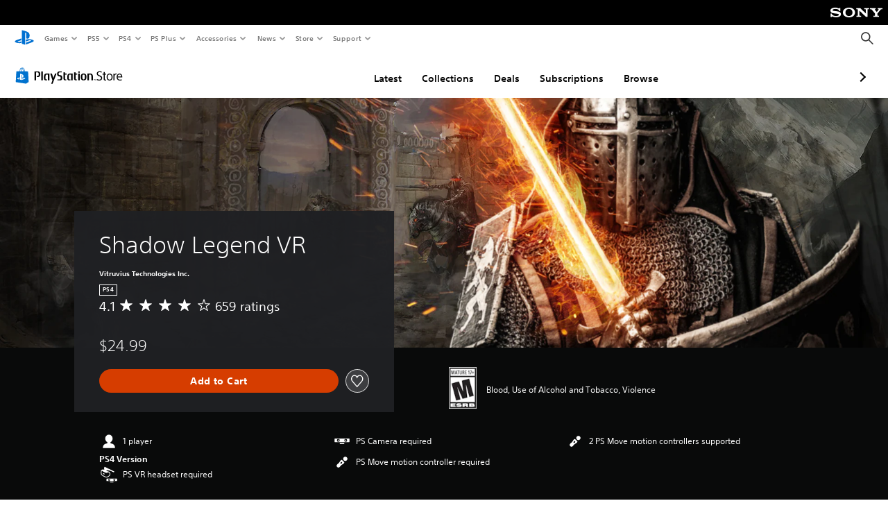

--- FILE ---
content_type: application/javascript
request_url: https://web-commerce-anywhere.playstation.com/naIP/9T31/D-lZJ/K/Rgvg/9uuzztDG1Dc8kQ/JgdX/YmQlBF/ELdksB
body_size: 172336
content:
(function(){if(typeof Array.prototype.entries!=='function'){Object.defineProperty(Array.prototype,'entries',{value:function(){var index=0;const array=this;return {next:function(){if(index<array.length){return {value:[index,array[index++]],done:false};}else{return {done:true};}},[Symbol.iterator]:function(){return this;}};},writable:true,configurable:true});}}());(function(){xX();DxV();MCV();var YO=function(zY){var xk=1;var Ef=[];var IO=Hc["Math"]["sqrt"](zY);while(xk<=IO&&Ef["length"]<6){if(zY%xk===0){if(zY/xk===xk){Ef["push"](xk);}else{Ef["push"](xk,zY/xk);}}xk=xk+1;}return Ef;};var js=function(Qf,lf){return Qf===lf;};var ZE=function(){return ["\x6c\x65\x6e\x67\x74\x68","\x41\x72\x72\x61\x79","\x63\x6f\x6e\x73\x74\x72\x75\x63\x74\x6f\x72","\x6e\x75\x6d\x62\x65\x72"];};var HU=function(){return D4.apply(this,[BA,arguments]);};var vf=function(){return D4.apply(this,[Uh,arguments]);};var hC=function(){return [];};var wE=function bR(nk,Gs){'use strict';var YP=bR;switch(nk){case dw:{ZC.push(L4);var I4=PR[RF];var UR=Yk(typeof AO()[Bp(Tf)],dU('',[][[]]))?AO()[Bp(tO)].apply(null,[bf,s4,qs]):AO()[Bp(d9)].apply(null,[dk,LF,mO]);for(var hp=j9;wG(hp,I4);hp++){UR+=AO()[Bp(AU)].apply(null,[BO,LG,Q4]);I4++;}ZC.pop();}break;case kh:{var CW=Gs[XT];var DE;ZC.push(UP);return DE=Hc[MR()[Xs(LU)](fW,BW,Yf)][AO()[Bp(zE)](Nj,g9,dF)](CW)[AO()[Bp(pp)](Wp,H4,bE)](function(VF){return CW[VF];})[j9],ZC.pop(),DE;}break;case K2:{var wW=Gs[XT];ZC.push(Ap);var kC=wW[AO()[Bp(pp)](Wp,q,tF)](function(CW){return bR.apply(this,[kh,arguments]);});var DC;return DC=kC[js(typeof fF()[HW(Y9)],dU(AO()[Bp(tO)](bf,K9,lG),[][[]]))?fF()[HW(cO)].apply(null,[LR,gG,g9,O4,WG]):fF()[HW(xY)].call(null,UO,zU,DY,Zr,Bs)](NF()[Ar(Y9)].apply(null,[FC,t4,j9])),ZC.pop(),DC;}break;case I:{ZC.push(ps);try{var nE=ZC.length;var Zf=X9([]);var LO=dU(dU(dU(dU(dU(dU(dU(dU(dU(dU(dU(dU(dU(dU(dU(dU(dU(dU(dU(dU(dU(dU(dU(dU(Hc[AO()[Bp(OG)](tO,H,X9(X9([])))](Hc[ZW()[mr(UC)].call(null,Hf,Rx)][wk()[n4(dR)].apply(null,[Lq,bf])]),B4(Hc[AO()[Bp(OG)].call(null,tO,H,SO)](Hc[js(typeof ZW()[mr(f4)],'undefined')?ZW()[mr(UO)](rF,LG):ZW()[mr(UC)].apply(null,[Hf,Rx])][AO()[Bp(L4)](bG,Fc,Zr)]),PR[xY])),B4(Hc[AO()[Bp(OG)](tO,H,RF)](Hc[ZW()[mr(UC)](Hf,Rx)][MR()[Xs(Lf)](BW,HR,kB)]),WG)),B4(Hc[AO()[Bp(OG)](tO,H,fW)](Hc[ZW()[mr(UC)].apply(null,[Hf,Rx])][jG()[Xj(Zs)].call(null,G4,jY,X9(X9(j9)),AC,j9,bB)]),PR[Zs])),B4(Hc[AO()[Bp(OG)].call(null,tO,H,Ff)](Hc[wk()[n4(tO)].apply(null,[L,WU])][ZW()[mr(ER)](xY,Uz)]),Um[jG()[Xj(rE)].apply(null,[LU,UC,KU,LU,CR,Eh])]())),B4(Hc[AO()[Bp(OG)](tO,H,Kk)](Hc[ZW()[mr(UC)].apply(null,[Hf,Rx])][js(typeof fF()[HW(Mk)],dU([],[][[]]))?fF()[HW(cO)].call(null,tU,BW,b9,Fs,EU):fF()[HW(x4)](cO,bC,Rz,bf,SW)]),tO)),B4(Hc[AO()[Bp(OG)].call(null,tO,H,X9(X9(j9)))](Hc[ZW()[mr(UC)].call(null,Hf,Rx)][AO()[Bp(VW)](ER,WB,PW)]),d9)),B4(Hc[AO()[Bp(OG)].call(null,tO,H,G4)](Hc[ZW()[mr(UC)].call(null,Hf,Rx)][Yk(typeof NF()[Ar(gp)],dU('',[][[]]))?NF()[Ar(sr)](UU,lG,bE):NF()[Ar(xY)](ME,wC,QG)]),AC)),B4(Hc[AO()[Bp(OG)](tO,H,X9(xY))](Hc[ZW()[mr(UC)](Hf,Rx)][MR()[Xs(O4)](X9(j9),Tp,pm)]),mO)),B4(Hc[AO()[Bp(OG)](tO,H,LU)](Hc[ZW()[mr(UC)](Hf,Rx)][MR()[Xs(xG)](X9(X9(xY)),dz,vA)]),LP)),B4(Hc[js(typeof AO()[Bp(dR)],'undefined')?AO()[Bp(d9)].call(null,nf,AC,F9):AO()[Bp(OG)].call(null,tO,H,P9)](Hc[ZW()[mr(UC)](Hf,Rx)][jG()[Xj(IE)].apply(null,[Wp,SW,YG,dz,UW,lt])]),PR[fr])),B4(Hc[AO()[Bp(OG)](tO,H,fr)](Hc[ZW()[mr(UC)].call(null,Hf,Rx)][jG()[Xj(qs)](HR,Tr,bf,vk,GC,lt)]),cO)),B4(Hc[AO()[Bp(OG)](tO,H,j9)](Hc[ZW()[mr(UC)].call(null,Hf,Rx)][wk()[n4(RE)](wx,x9)]),Um[Yk(typeof ZW()[mr(Np)],'undefined')?ZW()[mr(xG)](Tr,Yv):ZW()[mr(UO)](Uk,MG)]())),B4(Hc[Yk(typeof AO()[Bp(xP)],dU([],[][[]]))?AO()[Bp(OG)](tO,H,X9(X9(xY))):AO()[Bp(d9)](bk,Xf,LU)](Hc[Yk(typeof ZW()[mr(cG)],dU('',[][[]]))?ZW()[mr(UC)].call(null,Hf,Rx):ZW()[mr(UO)](Hp,Ir)][U9()[mE(OG)].call(null,xY,Rk,lt,jY)]),PR[tF])),B4(Hc[AO()[Bp(OG)].apply(null,[tO,H,X9(X9(xY))])](Hc[ZW()[mr(UC)].apply(null,[Hf,Rx])][MR()[Xs(HE)](ZR,VU,Jt)]),mR)),B4(Hc[AO()[Bp(OG)].apply(null,[tO,H,dF])](Hc[ZW()[mr(UC)].apply(null,[Hf,Rx])][Yk(typeof Ij()[Jp(jY)],'undefined')?Ij()[Jp(Bs)](tF,ND,Jk,Mr):Ij()[Jp(WG)](Up,CP,EP,YG)]),Os)),B4(Hc[js(typeof AO()[Bp(UO)],dU('',[][[]]))?AO()[Bp(d9)](Wf,tC,X9(X9({}))):AO()[Bp(OG)].apply(null,[tO,H,X9(X9({}))])](Hc[Yk(typeof ZW()[mr(Os)],dU('',[][[]]))?ZW()[mr(UC)](Hf,Rx):ZW()[mr(UO)](RU,qR)][AO()[Bp(G9)](Bs,n2,SO)]),J9)),B4(Hc[AO()[Bp(OG)](tO,H,RF)](Hc[Yk(typeof ZW()[mr(cf)],'undefined')?ZW()[mr(UC)](Hf,Rx):ZW()[mr(UO)](vO,hf)][wk()[n4(Xp)](T,Kp)]),ZF)),B4(Hc[AO()[Bp(OG)](tO,H,IR)](Hc[ZW()[mr(UC)](Hf,Rx)][ZW()[mr(sf)].apply(null,[Zj,IX])]),Q4)),B4(Hc[AO()[Bp(OG)](tO,H,RF)](Hc[Yk(typeof ZW()[mr(Tp)],'undefined')?ZW()[mr(UC)](Hf,Rx):ZW()[mr(UO)].call(null,GW,Fk)][Ij()[Jp(mR)](dz,bB,cP,tF)]),IR)),B4(Hc[AO()[Bp(OG)](tO,H,Zj)](Hc[ZW()[mr(UC)].apply(null,[Hf,Rx])][AO()[Bp(GW)](f4,DW,EU)]),P9)),B4(Hc[AO()[Bp(OG)].call(null,tO,H,X9(X9(j9)))](Hc[js(typeof ZW()[mr(hE)],'undefined')?ZW()[mr(UO)](M9,dz):ZW()[mr(UC)](Hf,Rx)][Yk(typeof wk()[n4(sr)],'undefined')?wk()[n4(t9)].apply(null,[Ur,sY]):wk()[n4(mR)](mU,Ap)]),PR[Ff])),B4(Hc[AO()[Bp(OG)].apply(null,[tO,H,X9(X9(j9))])](Hc[ZW()[mr(UC)](Hf,Rx)][ZW()[mr(hE)].apply(null,[fW,zr])]),PR[zE])),B4(Hc[Yk(typeof AO()[Bp(sY)],dU('',[][[]]))?AO()[Bp(OG)](tO,H,X9(X9(xY))):AO()[Bp(d9)].apply(null,[cW,IF,jY])](Hc[wk()[n4(kE)].apply(null,[jf,Np])][js(typeof ZW()[mr(xC)],'undefined')?ZW()[mr(UO)](Zr,Of):ZW()[mr(mO)].apply(null,[Cp,zp])]),PR[Js])),B4(Hc[AO()[Bp(OG)].call(null,tO,H,zk)](Hc[wk()[n4(tO)].call(null,L,WU)][NF()[Ar(As)](zF,pp,Lr)]),Lr));var s9;return ZC.pop(),s9=LO,s9;}catch(gY){ZC.splice(fk(nE,xY),Infinity,ps);var Qj;return ZC.pop(),Qj=j9,Qj;}ZC.pop();}break;case fq:{ZC.push(Ds);Hc[Yk(typeof fF()[HW(d9)],dU([],[][[]]))?fF()[HW(fW)](ZR,TC,R9,Hj,rF):fF()[HW(cO)](ds,qp,GW,mO,p9)](function(){return bR.apply(this,[dw,arguments]);},Um[wk()[n4(RF)](SF,LP)]());ZC.pop();}break;case DT:{var Ws=Gs[XT];ZC.push(Xf);var LE=AO()[Bp(tO)].call(null,bf,Gp,j9);var ss=Yk(typeof fF()[HW(Mk)],dU([],[][[]]))?fF()[HW(pp)].call(null,cO,AC,z9,X9(X9([])),O4):fF()[HW(cO)](zj,Ek,lr,x4,sY);var FU=j9;var YE=Ws[jG()[Xj(Os)](F9,zk,SW,cO,lW,j0)]();while(wG(FU,YE[NF()[Ar(j9)](gg,P9,LU)])){if(Q1(ss[wk()[n4(pp)](TO,RJ)](YE[C1()[hZ(WG)].call(null,Ik,P9,Tp)](FU)),j9)||Q1(ss[js(typeof wk()[n4(pn)],dU('',[][[]]))?wk()[n4(mR)](pb,fH):wk()[n4(pp)].apply(null,[TO,RJ])](YE[C1()[hZ(WG)](Ik,TQ,Tp)](dU(FU,xY))),PR[LU])){LE+=xY;}else{LE+=j9;}FU=dU(FU,WG);}var W0;return ZC.pop(),W0=LE,W0;}break;case CA:{var SS=Gs[XT];ZC.push(c0);if(Hc[NF()[Ar(J9)](wt,mR,RJ)][AO()[Bp(wC)].call(null,pn,E4,Fs)](SS)){var bJ;return ZC.pop(),bJ=SS,bJ;}ZC.pop();}break;case Fz:{var CH=Gs[XT];var vb=Gs[sw];ZC.push(g7);if(Cb(vb,null)||wQ(vb,CH[Yk(typeof NF()[Ar(tO)],dU('',[][[]]))?NF()[Ar(j9)].call(null,m4,X9(X9({})),LU):NF()[Ar(xY)](s7,X9(X9(j9)),Jn)]))vb=CH[NF()[Ar(j9)](m4,X9(j9),LU)];for(var kn=j9,VN=new (Hc[NF()[Ar(J9)].call(null,tR,SO,RJ)])(vb);wG(kn,vb);kn++)VN[kn]=CH[kn];var gn;return ZC.pop(),gn=VN,gn;}break;case Zw:{ZC.push(zQ);var vn=Hc[ZW()[mr(LP)](t4,p0)][Yk(typeof NF()[Ar(IF)],'undefined')?NF()[Ar(Kp)].apply(null,[DF,vk,hE]):NF()[Ar(xY)](YN,X9(j9),bN)]?xY:Um[ZW()[mr(tF)](RF,Tj)]();var Qn=Hc[ZW()[mr(LP)].apply(null,[t4,p0])][Ij()[Jp(Ds)](mR,dK,N7,qs)]?PR[xY]:j9;var Fg=Hc[ZW()[mr(LP)].call(null,t4,p0)][fF()[HW(UC)](mR,L1,dK,bf,fW)]?PR[xY]:j9;var mL=Hc[ZW()[mr(LP)].call(null,t4,p0)][Yk(typeof U9()[mE(Js)],'undefined')?U9()[mE(Wp)](x4,G4,P6,UO):U9()[mE(J9)].apply(null,[tL,Wb,XQ,vk])]?xY:j9;var K1=Hc[ZW()[mr(LP)].call(null,t4,p0)][MR()[Xs(I8)].call(null,fr,Wl,OO)]?xY:j9;var Bb=Hc[ZW()[mr(LP)].apply(null,[t4,p0])][MR()[Xs(bK)].call(null,X9(j9),x9,CL)]?xY:j9;var q6=Hc[ZW()[mr(LP)](t4,p0)][wk()[n4(gp)].apply(null,[fH,Bg])]?xY:j9;var Qb=Hc[js(typeof ZW()[mr(Wl)],dU([],[][[]]))?ZW()[mr(UO)](kK,Tl):ZW()[mr(LP)](t4,p0)][wk()[n4(OK)].apply(null,[T4,f4])]?xY:j9;var xS=Hc[Yk(typeof ZW()[mr(H6)],dU('',[][[]]))?ZW()[mr(LP)](t4,p0):ZW()[mr(UO)](sr,bP)][ZW()[mr(kg)](Wl,XQ)]?xY:j9;var sI=Hc[C1()[hZ(fL)].call(null,VC,YG,t9)][MR()[Xs(j9)](t4,bC,ON)].bind?PR[xY]:j9;var sZ=Hc[ZW()[mr(LP)].call(null,t4,p0)][C1()[hZ(Np)](GP,sY,t4)]?PR[xY]:j9;var Lg=Hc[ZW()[mr(LP)].call(null,t4,p0)][U9()[mE(bE)].call(null,Cp,G0,NZ,pS)]?PR[xY]:j9;var K6;var dI;try{var ZN=ZC.length;var Dg=X9(X9(XT));K6=Hc[ZW()[mr(LP)](t4,p0)][U9()[mE(Zj)](HE,VU,lg,ZR)]?xY:j9;}catch(qn){ZC.splice(fk(ZN,xY),Infinity,zQ);K6=j9;}try{var A0=ZC.length;var KI=X9([]);dI=Hc[js(typeof ZW()[mr(cG)],dU('',[][[]]))?ZW()[mr(UO)](XN,w7):ZW()[mr(LP)].call(null,t4,p0)][wk()[n4(bG)].call(null,Yp,NK)]?xY:j9;}catch(LJ){ZC.splice(fk(A0,xY),Infinity,zQ);dI=j9;}var I0;return ZC.pop(),I0=dU(dU(dU(dU(dU(dU(dU(dU(dU(dU(dU(dU(dU(vn,B4(Qn,PR[xY])),B4(Fg,PR[kE])),B4(mL,LU)),B4(K1,UO)),B4(Bb,tO)),B4(q6,d9)),B4(Qb,AC)),B4(K6,mO)),B4(dI,PR[VU])),B4(xS,ZR)),B4(sI,cO)),B4(sZ,pS)),B4(Lg,PR[tF])),I0;}break;case d5:{var RK;ZC.push(JP);var Al;var IS;for(RK=j9;wG(RK,Gs[Yk(typeof NF()[Ar(KU)],dU([],[][[]]))?NF()[Ar(j9)].call(null,OL,X9({}),LU):NF()[Ar(xY)](BO,J9,OJ)]);RK+=xY){IS=Gs[RK];}Al=IS[C1()[hZ(Kg)](hP,HR,zH)]();if(Hc[ZW()[mr(LP)].call(null,t4,UN)].bmak[MR()[Xs(Xp)].call(null,rF,Os,JY)][Al]){Hc[ZW()[mr(LP)](t4,UN)].bmak[MR()[Xs(Xp)].apply(null,[O4,Os,JY])][Al].apply(Hc[ZW()[mr(LP)](t4,UN)].bmak[js(typeof MR()[Xs(PW)],dU('',[][[]]))?MR()[Xs(ZF)](Fs,bS,SJ):MR()[Xs(Xp)].apply(null,[Hj,Os,JY])],IS);}ZC.pop();}break;case EA:{var S7=Gs[XT];var Xn=Gs[sw];ZC.push(ZK);var PK=Cb(null,S7)?null:D0(U9()[mE(xY)](UP,LK,Sg,LP),typeof Hc[wk()[n4(pS)](GF,xY)])&&S7[Hc[wk()[n4(pS)].apply(null,[GF,xY])][AO()[Bp(zk)].apply(null,[Y9,dW,X9(X9([]))])]]||S7[NF()[Ar(zk)](cj,N1,s7)];if(D0(null,PK)){var Lb,tK,hg,qQ,YZ=[],M7=X9(j9),XI=X9(xY);try{var q0=ZC.length;var MZ=X9(X9(XT));if(hg=(PK=PK.call(S7))[ZW()[mr(Cp)].call(null,pS,v0)],js(j9,Xn)){if(Yk(Hc[MR()[Xs(LU)](X9([]),BW,TO)](PK),PK)){MZ=X9(X9({}));return;}M7=X9(Um[MR()[Xs(tF)](QH,kE,mj)]());}else for(;X9(M7=(Lb=hg.call(PK))[C1()[hZ(Zs)](J4,ZR,YS)])&&(YZ[wk()[n4(LU)](XJ,H6)](Lb[jG()[Xj(j9)](Ds,X9(X9({})),PW,tO,F9,ng)]),Yk(YZ[js(typeof NF()[Ar(Kp)],'undefined')?NF()[Ar(xY)](AC,mn,T1):NF()[Ar(j9)](EN,UZ,LU)],Xn));M7=X9(j9));}catch(jS){XI=X9(j9),tK=jS;}finally{ZC.splice(fk(q0,xY),Infinity,ZK);try{var C6=ZC.length;var HN=X9(sw);if(X9(M7)&&D0(null,PK[Yk(typeof C1()[hZ(QH)],dU([],[][[]]))?C1()[hZ(Mk)](hI,Mk,Kp):C1()[hZ(cO)](k6,mb,Sg)])&&(qQ=PK[js(typeof C1()[hZ(gp)],'undefined')?C1()[hZ(cO)].call(null,mU,Mr,Nn):C1()[hZ(Mk)].call(null,hI,KU,Kp)](),Yk(Hc[MR()[Xs(LU)](fr,BW,TO)](qQ),qQ))){HN=X9(X9({}));return;}}finally{ZC.splice(fk(C6,xY),Infinity,ZK);if(HN){ZC.pop();}if(XI)throw tK;}if(MZ){ZC.pop();}}var xH;return ZC.pop(),xH=YZ,xH;}ZC.pop();}break;}};var g6=function(){tl=["IQNCjH/\tVM\'EV$:\x07^KXH6","GMBCDU\'\b0S","ZA[_7B,","h2h","XO*Q-\'\b)","\x07B\\*,qMIE^ec-+Z\x40e.,MFZ","\b2","-\b0f\t^.=xJGIO^,D\t4EG","","X]#,HFZ","^E&O;\f0","\b%N`3(NF","=(!i4","YZp","R]AXS8 K-\r6k\f_","J)\b","PKH","*I#\v4","ENZ","OA^~(B2\b\vL\x40\"=","(J--","(TMGP\nI+Q-M1DV! TFLEXK+R$M+\nQ-,YW","`/(HFxKCDee:!X\x40c+<]AJ","[\'JV\\","+IG.&T",")","IF[WCES\'\f\n!","ZA^_+","-UMM","AKA&$W","IV)s","oN\x00\b0BW","4YZ","","\x3fSGMK","M^O$S\'M!Y_3iSP\bJE^K$Ih\x07!I","vOM.=W","K\b.",":!H%Kq}dMJOX\n)\x07\n-D\x40p(\'NBAJOX","&=NQAF_^6","1\f7^7R3 HbDAX^","\b ","O)\b\tEX\";",";","\x00","\vOENAX","eYTMJ","E\\","\b*N","x\x3f\v\t6CV5e\x40\x40V","\b!F","2Y_\"\'SVE{_D7F8\b\t","YO6H:1\t\f0K]","\b6L!G3;","IX$S-/\f(SV5","5B:","0D;","","N&\b","eS\x40ED^(","aPI^l$","\v\f)C\fJ","K_,Hg\b#","\'\x00\b=ZV4:","^","ADI!B","PuO",", I-\f+X","  ,a%wmlaxo9p\r,*!",">\b6\\\tP\"UQCAXi+S)\x07\b6","L\t_3,H","Y7B-","F8,\rD&_..RW","NJ","I\x07 F::\x00!EG","+CG\";nZXA","ZX(W<","2F<\x07(<ZV4:SLFvOY)S","6K","\vvqB72_J`\\v:9L","&\x00%F","!O","BE\\K.+F*\b\t","h.P","\f~-%_NMJ^","#,VWI}","LIK~7H<\bK\f","JBOALE\b0T","7C\x07]&%I","\b%H\fV#VVOMD","\b)N8\f\f6N","\vF<\x07\bdi\fZ\"\'N","^VEIS","_\"$_M\\mN~5B","\x40JXgEN","7R&\x00!","\'E]3;C","H`nt","I\\"," ,Nl_JzX5B:)!YA.9NLZ",",Kr3","+!N3V+,TJ]I","AO!H\x3f\x00","\\2\'XJ<E}p8o./\x3f\\m4e","\\#0","^.*HLXLED","WBEF;6N","L","L7b)\r","MFJcfc#H","`*^A}*UBZWO","F8_P","\x07_%V","L_+\x00^","A\"","\x00\f(C&=NFET^\n*\x07,\v6_G2;_FKD\x071B:!\n\t]4=[MKA \"+\x07\'\t\b6\n\\g+_APOX\n\'K-BM+DMR5;[Z\bKH\x40&S;N\x007^\x40[&\x3f_Iqy(E\'C0OR3&H~\x00\r\nG1O\'\nC","XO0D-","\v-D_+0vLK","_V5","\x00\t!d^\""," TS]Pq^5BuL\f7Y\\5-~","\x00!GA>","J[G","LA\\C\b j-=","JKGJO","~C\"\fHQGV","Dj","_","}\x40P^ZQ\bA","mVXEeB0\f\'^\t] iUANQYI\n1N\'\x00M!S","0Y","/JW","GF4,OS","\"F%\f","r#,>o$l\ftggvu}.\x07`","","\x40DAKX\"+S-\f(","h|","$_,zZ)=I","KLOI\x00S\'\f\n!{\\3(iJOJKF","","e0+U","SDQMC6s-","*S0O","6!\"e_M\bO","+*IZ(\'","Y,A<","xl\b X\tE\";{PQJIo D=","\\E[","2:_QiCOD","\n(E!\viF\tT/=PMJYE","e\v*(+b)y\fwmgt{x8r954KP#,\\D\x40M\x40A\x07(I\'7^E01CY_pVTBo",")#F(VH\btF_\f,Ih8\t!E\x40a\"\'^FZAX","\x40G\x40Oz,I</",",T\v1X`29JLZPON8,\x40&","dW\""];};var jH=function(){return D4.apply(this,[zv,arguments]);};var XS=function(){return (Um.sjs_se_global_subkey?Um.sjs_se_global_subkey.push(lS):Um.sjs_se_global_subkey=[lS])&&Um.sjs_se_global_subkey;};var wQ=function(L7,Fl){return L7>Fl;};var Zg=function(HQ,rN){return HQ>>>rN|HQ<<32-rN;};var Pn=function(gS){return Hc["Math"]["floor"](Hc["Math"]["random"]()*gS["length"]);};var EI=function(){return D4.apply(this,[jv,arguments]);};var X9=function(JQ){return !JQ;};var wZ=function(xb,k1){return xb*k1;};var cQ=function(E7,EK){return E7%EK;};var cK=function(cZ){if(cZ===undefined||cZ==null){return 0;}var NJ=cZ["toLowerCase"]()["replace"](/[^0-9]+/gi,'');return NJ["length"];};var Xl=function ZJ(s8,ML){var f0=ZJ;var PN=FQ(new Number(Fm),S1);var J1=PN;PN.set(s8);while(J1+s8!=TT){switch(J1+s8){case Qq:{D7[js(typeof MR()[Xs(mO)],'undefined')?MR()[Xs(ZF)](X9([]),dZ,UO):MR()[Xs(AC)](j9,Kp,GH)]=function(N8,x7){ZC.push(m7);if(jJ(x7,xY))N8=D7(N8);if(jJ(x7,mO)){var CJ;return ZC.pop(),CJ=N8,CJ;}if(jJ(x7,UO)&&js(typeof N8,Yk(typeof NF()[Ar(mR)],'undefined')?NF()[Ar(Q4)](b1,WG,qs):NF()[Ar(xY)](zb,Tr,R7))&&N8&&N8[MR()[Xs(tO)](dF,Fs,PS)]){var M8;return ZC.pop(),M8=N8,M8;}var hl=Hc[MR()[Xs(LU)](QH,BW,Nf)][MR()[Xs(mO)].call(null,SW,lG,LL)](null);D7[NF()[Ar(Os)].call(null,gg,dz,GJ)](hl);Hc[Yk(typeof MR()[Xs(mO)],dU([],[][[]]))?MR()[Xs(LU)](Q4,BW,Nf):MR()[Xs(ZF)](X9(X9({})),FL,SO)][C1()[hZ(tO)].call(null,Er,g9,xY)](hl,js(typeof AO()[Bp(xY)],'undefined')?AO()[Bp(d9)].apply(null,[NS,Qg,X9([])]):AO()[Bp(mO)](IN,LY,vk),Ul(Fz,[Ij()[Jp(xY)](ZR,gg,j9,mR),X9(X9(sw)),jG()[Xj(j9)](IE,EU,fr,tO,F9,Rn),N8]));if(jJ(x7,WG)&&D0(typeof N8,Yk(typeof AO()[Bp(UO)],dU('',[][[]]))?AO()[Bp(LP)](d9,X4,sr):AO()[Bp(d9)](cP,Nn,OG)))for(var W1 in N8)D7[wk()[n4(ZR)](gR,I8)](hl,W1,function(VK){return N8[VK];}.bind(null,W1));var q7;return ZC.pop(),q7=hl,q7;};s8-=dA;}break;case wV:{s8-=Yx;Hc[ZW()[mr(LP)](t4,gg)][wk()[n4(Q4)].call(null,m8,Nj)]=function(D1){ZC.push(v0);var I1=AO()[Bp(tO)](bf,PH,mO);var Q8=ZW()[mr(J9)].call(null,tO,dc);var kb=Hc[ZW()[mr(AC)].call(null,hE,Er)](D1);for(var WN,SK,EH=j9,L8=Q8;kb[C1()[hZ(WG)](nW,X9(X9([])),Tp)](zg(EH,j9))||(L8=Yk(typeof ZW()[mr(mO)],dU('',[][[]]))?ZW()[mr(Q4)].apply(null,[AK,WK]):ZW()[mr(UO)](ZQ,C7),cQ(EH,xY));I1+=L8[Yk(typeof C1()[hZ(xY)],dU('',[][[]]))?C1()[hZ(WG)](nW,Mk,Tp):C1()[hZ(cO)](F6,qs,ME)](jJ(SW,cI(WN,fk(mO,wZ(cQ(EH,PR[xY]),mO)))))){SK=kb[MR()[Xs(ZR)](cf,RJ,gW)](EH+=SQ(Um[NF()[Ar(tF)].call(null,GL,sH,tO)](),UO));if(wQ(SK,PR[WG])){throw new xZ(MR()[Xs(pS)](g9,zk,mG));}WN=zg(B4(WN,mO),SK);}var w6;return ZC.pop(),w6=I1,w6;};}break;case Q:{s8+=Pz;xZ[MR()[Xs(j9)].call(null,X9(X9({})),bC,nb)]=new (Hc[NF()[Ar(vk)](N2,kg,EU)])();xZ[MR()[Xs(j9)](sY,bC,nb)][AO()[Bp(Os)](zE,Ts,X9(xY))]=NF()[Ar(kE)](cb,d9,lG);}break;case dA:{s8+=Dw;ZC.pop();}break;case jX:{var D7=function(vl){ZC.push(RL);if(O0[vl]){var QQ;return QQ=O0[vl][U9()[mE(j9)](x4,bg,GL,AC)],ZC.pop(),QQ;}var hn=O0[vl]=Ul(Fz,[MR()[Xs(WG)](Bs,xP,tP),vl,ZW()[mr(ZR)].apply(null,[Tp,lj]),X9({}),U9()[mE(j9)](Wp,bg,GL,AC),{}]);Zb[vl].call(hn[U9()[mE(j9)].apply(null,[ZF,bg,GL,AC])],hn,hn[U9()[mE(j9)].call(null,AU,bg,GL,AC)],D7);hn[ZW()[mr(ZR)](Tp,lj)]=X9(X9({}));var Fn;return Fn=hn[U9()[mE(j9)](LP,bg,GL,AC)],ZC.pop(),Fn;};s8+=qV;}break;case V:{s8-=jD;ZC.push(HS);var O0={};D7[C1()[hZ(LU)].apply(null,[mN,RF,Bs])]=Zb;D7[wk()[n4(LP)].apply(null,[O8,Mk])]=O0;}break;case fq:{D7[NF()[Ar(Os)](pK,dz,GJ)]=function(ZH){return ZJ.apply(this,[j2,arguments]);};s8+=Hq;}break;case Nc:{D7[Ij()[Jp(j9)](xY,tU,cf,HE)]=function(O7,E1){return ZJ.apply(this,[Xt,arguments]);};D7[MR()[Xs(LP)].apply(null,[ZF,I8,c8])]=js(typeof AO()[Bp(d9)],dU('',[][[]]))?AO()[Bp(d9)].apply(null,[l7,KZ,rE]):AO()[Bp(tO)](bf,C0,zL);var QS;return QS=D7(D7[ZW()[mr(dz)](Ff,RI)]=WG),ZC.pop(),QS;}break;case pD:{s8-=TV;D7[AO()[Bp(ZR)](Ds,BO,X9(xY))]=function(xN){ZC.push(Nb);var p8=xN&&xN[MR()[Xs(tO)](X9(X9(j9)),Fs,YQ)]?function s6(){var AN;ZC.push(g1);return AN=xN[AO()[Bp(mO)].call(null,IN,wf,RF)],ZC.pop(),AN;}:function GZ(){return xN;};D7[wk()[n4(ZR)](vL,I8)](p8,js(typeof NF()[Ar(d9)],'undefined')?NF()[Ar(xY)](BI,VU,VL):NF()[Ar(IR)](H8,X9(X9(xY)),Tg),p8);var J6;return ZC.pop(),J6=p8,J6;};}break;case Ox:{D7[wk()[n4(ZR)](kN,I8)]=function(nK,F8,XK){ZC.push(ZI);if(X9(D7[Ij()[Jp(j9)](xY,jL,cf,J9)](nK,F8))){Hc[MR()[Xs(LU)].apply(null,[IE,BW,Pr])][C1()[hZ(tO)](hI,UC,xY)](nK,F8,Ul(Fz,[Yk(typeof Ij()[Jp(xY)],'undefined')?Ij()[Jp(xY)].apply(null,[ZR,Xb,j9,UP]):Ij()[Jp(WG)].call(null,En,Mk,UQ,mn),X9(X9(sw)),Yk(typeof ZW()[mr(WG)],dU([],[][[]]))?ZW()[mr(pS)](Y9,Ir):ZW()[mr(UO)].apply(null,[wb,B6]),XK]));}ZC.pop();};s8+=kx;}break;case D:{var Vn;return ZC.pop(),Vn=X6,Vn;}break;case Am:{for(var kI=xY;wG(kI,ML[NF()[Ar(j9)].call(null,Rg,SW,LU)]);kI++){var Tb=ML[kI];if(Yk(Tb,null)&&Yk(Tb,undefined)){for(var HP in Tb){if(Hc[MR()[Xs(LU)](X9(X9(xY)),BW,G1)][MR()[Xs(j9)].call(null,Zr,bC,jQ)][wk()[n4(J9)].apply(null,[f7,UO])].call(Tb,HP)){X6[HP]=Tb[HP];}}}}s8+=Nt;}break;case rt:{var ZH=ML[XT];ZC.push(Ab);if(Yk(typeof Hc[wk()[n4(pS)].call(null,QC,xY)],U9()[mE(xY)].apply(null,[G4,LK,P1,LP]))&&Hc[wk()[n4(pS)](QC,xY)][js(typeof wk()[n4(d9)],dU([],[][[]]))?wk()[n4(mR)](v8,Tl):wk()[n4(dz)].call(null,DP,qs)]){Hc[MR()[Xs(LU)].call(null,HR,BW,l4)][js(typeof C1()[hZ(mO)],'undefined')?C1()[hZ(cO)].apply(null,[Y9,nH,Sg]):C1()[hZ(tO)](wt,X9(X9([])),xY)](ZH,Hc[wk()[n4(pS)].call(null,QC,xY)][wk()[n4(dz)].call(null,DP,qs)],Ul(Fz,[jG()[Xj(j9)](YS,vk,Tr,tO,F9,xl),wk()[n4(Os)](T9,YS)]));}s8-=H5;Hc[js(typeof MR()[Xs(J9)],'undefined')?MR()[Xs(ZF)](KU,vS,Ig):MR()[Xs(LU)](zk,BW,l4)][C1()[hZ(tO)](wt,jY,xY)](ZH,js(typeof MR()[Xs(Os)],'undefined')?MR()[Xs(ZF)](lG,rS,gK):MR()[Xs(tO)](tF,Fs,IZ),Ul(Fz,[jG()[Xj(j9)].call(null,wC,X9(X9(xY)),X9([]),tO,F9,xl),X9(XT)]));ZC.pop();}break;case Gm:{var O7=ML[XT];s8+=I;var E1=ML[sw];ZC.push(O1);var EQ;return EQ=Hc[MR()[Xs(LU)](QH,BW,S4)][Yk(typeof MR()[Xs(ZF)],dU([],[][[]]))?MR()[Xs(j9)](Q4,bC,CQ):MR()[Xs(ZF)].apply(null,[tF,LH,J7])][wk()[n4(J9)].apply(null,[UX,UO])].call(O7,E1),ZC.pop(),EQ;}break;case qX:{s8-=KT;var Zb=ML[XT];}break;case ST:{var O6=ML[XT];var W6=ML[sw];s8-=tw;ZC.push(OG);if(js(O6,null)||js(O6,undefined)){throw new (Hc[C1()[hZ(AC)](QL,X9(X9([])),Mg)])(C1()[hZ(mO)].apply(null,[In,X9(xY),vk]));}var X6=Hc[MR()[Xs(LU)].call(null,X9([]),BW,G1)](O6);}break;case tB:{var Eb=ML[XT];ZC.push(Jk);this[AO()[Bp(dz)](HS,Un,PW)]=Eb;ZC.pop();s8-=kX;}break;case I5:{var HZ;return ZC.pop(),HZ=Dl[IL],HZ;}break;case pz:{var xZ=function(Eb){return ZJ.apply(this,[DT,arguments]);};ZC.push(AL);s8-=jx;if(js(typeof Hc[Yk(typeof wk()[n4(WG)],dU([],[][[]]))?wk()[n4(Q4)](m8,Nj):wk()[n4(mR)](I8,rK)],js(typeof AO()[Bp(mR)],dU([],[][[]]))?AO()[Bp(d9)](Nj,AK,GJ):AO()[Bp(pS)].call(null,P7,qr,Js))){var Mn;return ZC.pop(),Mn=X9(sw),Mn;}}break;case TD:{var IK=ML[XT];s8-=Lv;var jZ=ML[sw];ZC.push(H7);if(Yk(typeof Hc[MR()[Xs(LU)](fL,BW,zf)][ZW()[mr(Os)](zk,qb)],AO()[Bp(pS)](P7,mG,LU))){Hc[MR()[Xs(LU)].apply(null,[vk,BW,zf])][C1()[hZ(tO)].call(null,AL,pS,xY)](Hc[MR()[Xs(LU)](X9(X9(xY)),BW,zf)],ZW()[mr(Os)].apply(null,[zk,qb]),Ul(Fz,[jG()[Xj(j9)](IE,Zr,Bs,tO,F9,vN),function(O6,W6){return ZJ.apply(this,[zv,arguments]);},U9()[mE(LU)](mb,lr,gN,mO),X9(XT),NF()[Ar(P9)].call(null,D9,X9(X9(xY)),ZF),X9(X9([]))]));}(function(){return ZJ.apply(this,[mV,arguments]);}());ZC.pop();}break;case lB:{var WZ=ML[XT];var Bl=ML[sw];s8-=CT;(function(){'use strict';return sL.apply(this,[zv,arguments]);}());}break;case wc:{s8+=AB;var Dl=ML[XT];var IL=ML[sw];var z6=ML[lc];ZC.push(zZ);Hc[MR()[Xs(LU)].call(null,O4,BW,Df)][C1()[hZ(tO)].apply(null,[j0,jY,xY])](Dl,IL,Ul(Fz,[Yk(typeof jG()[Xj(cO)],dU([],[][[]]))?jG()[Xj(j9)].apply(null,[OG,Hj,OG,tO,F9,nQ]):jG()[Xj(UO)].call(null,ZR,X9(X9(j9)),d9,H8,sS,R9),z6,Ij()[Jp(xY)].apply(null,[ZR,S8,j9,dF]),X9(j9),NF()[Ar(P9)].apply(null,[Br,IR,ZF]),X9(j9),U9()[mE(LU)](dz,lr,sQ,mO),X9(j9)]));}break;case tD:{s8-=Iw;var Z6=ML[XT];ZC.push(Gl);var IP=Ul(Fz,[wk()[n4(Mk)](U1,VU),Z6[j9]]);LN(PR[xY],Z6)&&(IP[js(typeof ZW()[mr(Zs)],dU('',[][[]]))?ZW()[mr(UO)](Hf,K8):ZW()[mr(Zs)](CZ,YL)]=Z6[xY]),LN(WG,Z6)&&(IP[C1()[hZ(x9)](ZP,X9(xY),RS)]=Z6[WG],IP[U9()[mE(ZF)].call(null,KU,P7,kJ,mO)]=Z6[LU]),this[wk()[n4(rF)].call(null,wp,LU)][wk()[n4(LU)].call(null,R1,H6)](IP);ZC.pop();}break;case zB:{var b6=ML[XT];ZC.push(t8);s8-=rc;var BQ=b6[MR()[Xs(zk)](Y9,Ds,rG)]||{};BQ[wk()[n4(IR)].call(null,n8,wC)]=C1()[hZ(rF)].apply(null,[DN,fr,Mr]),delete BQ[MR()[Xs(35)](X9(1),104,720)],b6[Yk(typeof MR()[Xs(LP)],dU('',[][[]]))?MR()[Xs(zk)].call(null,Ff,Ds,rG):MR()[Xs(ZF)](QH,NZ,ql)]=BQ;ZC.pop();}break;case Bt:{var Yn=ML[XT];var SP=ML[sw];var fg=ML[lc];ZC.push(Os);Hc[Yk(typeof MR()[Xs(Os)],dU([],[][[]]))?MR()[Xs(LU)](Kk,BW,YL):MR()[Xs(ZF)](mn,CS,tb)][C1()[hZ(tO)](U0,bf,xY)](Yn,SP,Ul(Fz,[js(typeof jG()[Xj(j9)],'undefined')?jG()[Xj(UO)](P9,Ff,UC,Z1,mg,TN):jG()[Xj(j9)](UC,X9(j9),Fs,tO,F9,AK),fg,Ij()[Jp(xY)](ZR,OS,j9,t4),X9(j9),NF()[Ar(P9)](ln,Y9,ZF),X9(PR[LU]),U9()[mE(LU)].apply(null,[Ff,lr,Lf,mO]),X9(j9)]));var NL;return ZC.pop(),NL=Yn[SP],NL;}break;case m2:{var mZ=ML[XT];ZC.push(l7);s8-=Oz;var wl=Ul(Fz,[wk()[n4(Mk)].call(null,kQ,VU),mZ[PR[LU]]]);LN(Um[Yk(typeof MR()[Xs(Y9)],dU([],[][[]]))?MR()[Xs(tF)](x9,kE,KC):MR()[Xs(ZF)](lG,tS,rF)](),mZ)&&(wl[ZW()[mr(Zs)](CZ,DZ)]=mZ[xY]),LN(PR[kE],mZ)&&(wl[C1()[hZ(x9)](JZ,bE,RS)]=mZ[PR[kE]],wl[U9()[mE(ZF)](bE,P7,b8,mO)]=mZ[LU]),this[Yk(typeof wk()[n4(dF)],dU([],[][[]]))?wk()[n4(rF)].call(null,fs,LU):wk()[n4(mR)].call(null,ON,nP)][js(typeof wk()[n4(UO)],dU('',[][[]]))?wk()[n4(mR)](WH,nP):wk()[n4(LU)](v0,H6)](wl);ZC.pop();}break;}}};var BZ=function(wK){if(wK===undefined||wK==null){return 0;}var BK=wK["replace"](/[\w\s]/gi,'');return BK["length"];};var DQ=function KP(SZ,D6){'use strict';var lH=KP;switch(SZ){case sv:{ZC.push(G6);throw new (Hc[C1()[hZ(AC)].apply(null,[Rl,wC,Mg])])(C1()[hZ(fr)](S4,KU,lr));}break;case l2:{var nI=D6[XT];var QP=D6[sw];ZC.push(Z8);if(Cb(QP,null)||wQ(QP,nI[NF()[Ar(j9)].apply(null,[J0,vk,LU])]))QP=nI[NF()[Ar(j9)](J0,Tr,LU)];for(var Cg=j9,AH=new (Hc[js(typeof NF()[Ar(fL)],dU([],[][[]]))?NF()[Ar(xY)](pS,kE,LF):NF()[Ar(J9)](pJ,J9,RJ)])(QP);wG(Cg,QP);Cg++)AH[Cg]=nI[Cg];var vK;return ZC.pop(),vK=AH,vK;}break;case ET:{var fl=D6[XT];var HH=D6[sw];ZC.push(CR);var DK=Cb(null,fl)?null:D0(U9()[mE(xY)].apply(null,[PW,LK,ql,LP]),typeof Hc[wk()[n4(pS)](XR,xY)])&&fl[Hc[wk()[n4(pS)](XR,xY)][AO()[Bp(zk)](Y9,SH,Kk)]]||fl[NF()[Ar(zk)].apply(null,[pW,fr,s7])];if(D0(null,DK)){var wJ,A7,lb,RH,z0=[],FZ=X9(j9),A1=X9(xY);try{var x6=ZC.length;var Ob=X9({});if(lb=(DK=DK.call(fl))[ZW()[mr(Cp)].apply(null,[pS,sg])],js(j9,HH)){if(Yk(Hc[MR()[Xs(LU)].call(null,X9(xY),BW,vE)](DK),DK)){Ob=X9(X9(sw));return;}FZ=X9(xY);}else for(;X9(FZ=(wJ=lb.call(DK))[C1()[hZ(Zs)](JU,pS,YS)])&&(z0[wk()[n4(LU)](dN,H6)](wJ[jG()[Xj(j9)](Kp,Lr,jY,tO,F9,f8)]),Yk(z0[NF()[Ar(j9)](w7,X9(xY),LU)],HH));FZ=X9(j9));}catch(qH){A1=X9(j9),A7=qH;}finally{ZC.splice(fk(x6,xY),Infinity,CR);try{var kl=ZC.length;var nL=X9({});if(X9(FZ)&&D0(null,DK[C1()[hZ(Mk)](v7,X9(xY),Kp)])&&(RH=DK[C1()[hZ(Mk)].call(null,v7,SW,Kp)](),Yk(Hc[Yk(typeof MR()[Xs(GJ)],dU('',[][[]]))?MR()[Xs(LU)].call(null,UP,BW,vE):MR()[Xs(ZF)](X9(X9([])),lS,ZS)](RH),RH))){nL=X9(X9([]));return;}}finally{ZC.splice(fk(kl,xY),Infinity,CR);if(nL){ZC.pop();}if(A1)throw A7;}if(Ob){ZC.pop();}}var k7;return ZC.pop(),k7=z0,k7;}ZC.pop();}break;case cX:{var JN=D6[XT];ZC.push(B1);if(Hc[Yk(typeof NF()[Ar(NK)],dU('',[][[]]))?NF()[Ar(J9)](kO,X9(X9(j9)),RJ):NF()[Ar(xY)].apply(null,[wN,X9({}),bZ])][AO()[Bp(wC)].call(null,pn,TY,X9(X9(j9)))](JN)){var lZ;return ZC.pop(),lZ=JN,lZ;}ZC.pop();}break;case K2:{var pN=D6[XT];return pN;}break;case F2:{ZC.push(rI);if(X9(LN(js(typeof NF()[Ar(Kp)],'undefined')?NF()[Ar(xY)].call(null,ln,YG,SW):NF()[Ar(UP)].call(null,jW,TQ,BW),Hc[ZW()[mr(UC)](Hf,V0)]))){var bn;return ZC.pop(),bn=null,bn;}var gb=Hc[ZW()[mr(UC)].call(null,Hf,V0)][NF()[Ar(UP)](jW,kE,BW)];var gI=gb[MR()[Xs(fZ)].apply(null,[pS,UP,WS])];var fK=gb[js(typeof NF()[Ar(Kk)],dU('',[][[]]))?NF()[Ar(xY)](DL,cO,zZ):NF()[Ar(dF)](jK,X9(X9({})),tF)];var JH=gb[wk()[n4(IR)].apply(null,[S0,wC])];var VS;return VS=[gI,js(fK,j9)?j9:wQ(fK,PR[LU])?Ib(xY):Ib(WG),JH||NF()[Ar(Tg)].call(null,rJ,HE,J9)],ZC.pop(),VS;}break;case fq:{ZC.push(FI);var sn={};var v6={};try{var mI=ZC.length;var A6=X9({});var n6=new (Hc[MR()[Xs(gp)](UP,kg,TN)])(Um[ZW()[mr(tF)].call(null,RF,YL)](),j9)[MR()[Xs(PW)](ZR,Q4,WW)](NF()[Ar(Mr)](l9,tF,Mg));var sJ=n6[AO()[Bp(sY)](Ff,dn,RF)](AO()[Bp(Zr)](lG,Vl,X9([])));var ZZ=n6[Ij()[Jp(Lr)](pS,T1,fb,vk)](sJ[C1()[hZ(XN)].apply(null,[mS,xY,Lf])]);var zJ=n6[Ij()[Jp(Lr)](pS,T1,fb,g9)](sJ[C1()[hZ(lG)].call(null,rs,g9,Zj)]);sn=Ul(Fz,[wk()[n4(UZ)].call(null,CS,Y9),ZZ,C1()[hZ(gp)](Gg,qs,LP),zJ]);var mK=new (Hc[MR()[Xs(gp)](Bs,kg,TN)])(PR[LU],j9)[Yk(typeof MR()[Xs(CZ)],'undefined')?MR()[Xs(PW)].call(null,Hj,Q4,WW):MR()[Xs(ZF)](Cp,Cn,t4)](js(typeof wk()[n4(Y9)],dU([],[][[]]))?wk()[n4(mR)](sS,TL):wk()[n4(g9)].apply(null,[B0,sH]));var BJ=mK[Yk(typeof AO()[Bp(Kp)],dU([],[][[]]))?AO()[Bp(sY)].call(null,Ff,dn,X9(xY)):AO()[Bp(d9)](mR,Q4,AU)](AO()[Bp(Zr)].apply(null,[lG,Vl,X9(X9(xY))]));var qK=mK[Yk(typeof Ij()[Jp(IR)],dU(AO()[Bp(tO)](bf,l7,cf),[][[]]))?Ij()[Jp(Lr)](pS,T1,fb,sH):Ij()[Jp(WG)](xK,r1,gL,cf)](BJ[C1()[hZ(XN)](mS,dz,Lf)]);var Ag=mK[Ij()[Jp(Lr)].apply(null,[pS,T1,fb,Tr])](BJ[C1()[hZ(lG)].apply(null,[rs,F9,Zj])]);v6=Ul(Fz,[AO()[Bp(pn)](YS,jb,HR),qK,AO()[Bp(xP)](xG,tb,xY),Ag]);}finally{ZC.splice(fk(mI,xY),Infinity,FI);var MP;return MP=Ul(Fz,[js(typeof AO()[Bp(VU)],dU('',[][[]]))?AO()[Bp(d9)](V7,T1,AU):AO()[Bp(Wl)](mO,UH,rE),sn[wk()[n4(UZ)](CS,Y9)]||null,js(typeof jG()[Xj(kE)],dU(AO()[Bp(tO)](bf,l7,YG),[][[]]))?jG()[Xj(UO)](F9,X9(xY),pS,VQ,EZ,cN):jG()[Xj(BW)].call(null,ZR,ZR,Q4,cO,Rb,T1),sn[C1()[hZ(gp)](Gg,X9({}),LP)]||null,MR()[Xs(kS)](p9,AC,wg),v6[AO()[Bp(pn)](YS,jb,mn)]||null,js(typeof ZW()[mr(ZF)],'undefined')?ZW()[mr(UO)](CI,Hf):ZW()[mr(UZ)].apply(null,[LU,pZ]),v6[AO()[Bp(xP)](xG,tb,SW)]||null]),ZC.pop(),MP;}ZC.pop();}break;case XT:{var wL=D6[XT];ZC.push(LK);if(js([jG()[Xj(d9)].apply(null,[pp,Lr,X9(xY),tO,VQ,PJ]),NF()[Ar(Yb)](vE,pS,cG),C1()[hZ(HS)](jK,xY,pS)][wk()[n4(pp)].apply(null,[QI,RJ])](wL[MR()[Xs(dz)](x9,AU,ql)][ZW()[mr(kE)](RE,cU)]),Ib(xY))){ZC.pop();return;}Hc[fF()[HW(fW)](ZR,TC,V6,lG,LP)](function(){var Tn=X9([]);ZC.push(lK);try{var YH=ZC.length;var jN=X9(sw);if(X9(Tn)&&wL[MR()[Xs(dz)](Cp,AU,R6)]&&(wL[MR()[Xs(dz)](X9(X9([])),AU,R6)][js(typeof MR()[Xs(Kp)],dU('',[][[]]))?MR()[Xs(ZF)](X9(X9(xY)),AC,lr):MR()[Xs(UP)](Y9,xG,FJ)](NF()[Ar(Nn)](bS,tL,WU))||wL[MR()[Xs(dz)](vk,AU,R6)][js(typeof MR()[Xs(OG)],dU('',[][[]]))?MR()[Xs(ZF)].apply(null,[OG,DN,QN]):MR()[Xs(UP)].call(null,X9(X9([])),xG,FJ)](NF()[Ar(Wl)](Tt,RF,G7)))){Tn=X9(X9([]));}}catch(Hb){ZC.splice(fk(YH,xY),Infinity,lK);wL[MR()[Xs(dz)].call(null,g9,AU,R6)][Ij()[Jp(LU)](dz,sb,xC,UZ)](new (Hc[wk()[n4(P9)](L9,UP)])(fF()[HW(Zs)].call(null,AC,X1,JJ,N1,Os),Ul(Fz,[Yk(typeof ZW()[mr(YS)],'undefined')?ZW()[mr(P9)](PW,Z0):ZW()[mr(UO)](xL,WU),X9(X9(sw)),jG()[Xj(LU)](tL,X9(X9(xY)),HR,ZR,K8,FH),X9(sw),U9()[mE(tO)].call(null,PW,j6,FH,mO),X9(XT)])));}if(X9(Tn)&&js(wL[wk()[n4(GJ)](DF,OK)],ZW()[mr(Fb)](bK,BN))){Tn=X9(X9(sw));}if(Tn){wL[MR()[Xs(dz)](Wp,AU,R6)][Ij()[Jp(LU)](dz,sb,xC,mb)](new (Hc[wk()[n4(P9)].apply(null,[L9,UP])])(MR()[Xs(HS)](XN,WG,np),Ul(Fz,[ZW()[mr(P9)](PW,Z0),X9(X9(sw)),js(typeof jG()[Xj(LU)],dU(AO()[Bp(tO)](bf,CN,mO),[][[]]))?jG()[Xj(UO)](Kp,vk,X9(X9(xY)),Zs,tH,CR):jG()[Xj(LU)](tO,fW,lG,ZR,K8,FH),X9({}),U9()[mE(tO)](g9,j6,FH,mO),X9(X9({}))])));}ZC.pop();},j9);ZC.pop();}break;case Bc:{ZC.push(Ir);Hc[wk()[n4(AC)](b8,Js)][NF()[Ar(Kp)](kt,Q4,hE)](AO()[Bp(kS)](bE,Ik,X9(X9([]))),function(wL){return KP.apply(this,[XT,arguments]);});ZC.pop();}break;case Z5:{ZC.push(Dn);throw new (Hc[C1()[hZ(AC)].apply(null,[bZ,X9([]),Mg])])(wk()[n4(Wp)](V4,tO));}break;case dw:{var Sn=D6[XT];ZC.push(Pg);if(Yk(typeof Hc[wk()[n4(pS)](zp,xY)],U9()[mE(xY)](pp,LK,ZO,LP))&&D0(Sn[Hc[wk()[n4(pS)].call(null,zp,xY)][AO()[Bp(zk)].call(null,Y9,OC,wC)]],null)||D0(Sn[NF()[Ar(zk)](ls,Zj,s7)],null)){var L6;return L6=Hc[NF()[Ar(J9)].apply(null,[gR,X9(j9),RJ])][AO()[Bp(x9)].apply(null,[Cp,mG,X9(X9(j9))])](Sn),ZC.pop(),L6;}ZC.pop();}break;case DB:{var gH=D6[XT];var U8=D6[sw];ZC.push(Zj);if(Cb(U8,null)||wQ(U8,gH[NF()[Ar(j9)](PZ,SW,LU)]))U8=gH[NF()[Ar(j9)].call(null,PZ,Ff,LU)];for(var l1=j9,l8=new (Hc[NF()[Ar(J9)].apply(null,[cJ,TQ,RJ])])(U8);wG(l1,U8);l1++)l8[l1]=gH[l1];var F1;return ZC.pop(),F1=l8,F1;}break;case CA:{ZC.push(Jg);throw new (Hc[C1()[hZ(AC)].apply(null,[Ng,pp,Mg])])(C1()[hZ(fr)].apply(null,[NT,XN,lr]));}break;}};var SQ=function(m0,DS){return m0/DS;};var D0=function(XL,cl){return XL!=cl;};var QZ=function(){return ["*)k","\\9","0V/86Q/","01VA\n","6F/720\\7Z\x40\vJ2Z*>","!x<|d-","_LD","8M6`%Z_\x40","b+2:m\"+ ZE\v_.4B/,:","\x3f/","Kh3f6\b6\x07g\v\foS","XT\nl\x000M52\\73",":0^6\x3fQE3\x40\f4","PK\x3fC\t#N(","x\r3h2s6S77MX]4\v5","7-+{6<KXA","dm\br","EW0Q>","4W0+X;&",";cB","*+My}\\","\x00[T","3&2","1\nM37|P\rJ","S:\r+\\1&","\tJ\n:J/#\nm&7|^A\r2W20","pWC\x3fF:6R\x00=KT[","+","<W,&k,74","A\r%"," n8-\\.76STJ%","=Q67\x07P^\nG","\r,HTK8U>:K\">^E","\r_8W",">M1kXJ","K\vB\x3f/R\"!YPI7\x40=3<[/\r#M^F4","\\\x3f\x40","!\'\x07K^","!]B]3F","A1=+","X5;Z|[>M\x07;1I","\x404.3X7;Q","d0\x07PPY0J7:e:B\n]\x3fD{1_&rQRK\r580+\\*<\x00RN0\x40/,,,\'\x07LXJH>E{6:3\x07V_O0M<p","`BA",":*-T!\'\x07ZwC4Q",",I1;oCWQ4-O, \x00","\"&\x07MXZ4l7\b>Q67","RJ\v:j+\r6Z-3L","3&4","7F(<1;H/7","2R6!R^\bJ",";\x00_[H0-26Yc7J\\^Y\t=V>Q197+Z.J<J(70S\r3Z","\\^","Z>\x404.3X77","0P(1-Y","6+,X=Zu[\t","T).","S4","8*Q/!MTA-\x3fB9;;","11q*<","0Q<*","#F-1*N$QE*V4b9,:K","YF9W","4H","(\x3f-I;ZB\nN!","+-+\\/[T","M& VB\rF\x07\x3fP","XL$G>","\\","4S]7K!\x3fS.\n&M&","<6I-7\x00L","!\\UL","n!O>!\x3f&n&&O","5(6Z\"&Ma]8P(11N","%\x40","YB]\r4M0)\\0","D(-","(O7","x5F-0:\x00=KT[HF8\'/I*=|K=F","1\fI1;X","^\f","E\r","T% RT","%saa","(6Y&=\\RAJH2L\x3f=,\x00a3\\\x00PZj4|","R\fJ\t%F","x","n)\t|\x076","TI\r2W2\x07;\vD37","PD\rJ","ZB\vCB6","DA","4+","EJ",">M6+,X\'=Q","::-X0!",">^IB<8230&\\Z^\\+F{&<X&6[","C2H","-X.=ZU0\x40\f4P","\r\x00Z]A$N(>Q63\x07Z",";;T\"IXJ","aa","*>O7^RF6","\f4A.",">O$","[\r","3\x00N9","LT]\r%","2L7,X3&","J4W>","\x07","myhX3$YPb\\!\x40N55;]G4n6O^WX5GubE","\"A","k\r\'J8-T&<\x07^E\x40U>*","LT\fy\"J9;S/+","wP\"*^HX[\x00klGi/Ej",")","\t%W:5",".","N/;Z",",`U\fF4Q(>Q63\x07Z","\"8\'FA","7",">M801X &N^B\x07A\vqFfO%:3=KB%5S4*X0!XTVN0J/Q\x3f,D-1SYDL8L5Yw$^,<\x00Kj}LL\x3f(\\*&SoCB\"Fu233\x00F_$M870Sk{\bMT\nZ\x3f.;-|$7Ku[\tsJ5Q0>K*5K^\f0U2\x3f+R1|LT\fn4M/5\x3f+\\m5KyH\x00M/1/D3JT\r\x073sA)0;Na~QR^F4wS\x3f-^+;\x07ZR\nZ4wS<6I-7\x00LR\r>G>|s3>KW]sy2>I%=Rg]8L5Sr}H\"S](J\"J4|s4=\t\\J7V7\b:O0;Q}\\s~rK0*Q//[Z2W20w8>K,5L%\"7 \nDRA%4L0:JcYB]\r4M0)\\0zCW4W0+X;&[FM=r]=bRm5Kt[\r\x3fP20w1x}!K\r3V<.,:S\'7ZC!F7LyXe:\x008$QU]R>\r<*\\13ZE]\x402\r\x3fn\b7`g;a,q&z{_MTK\r#F)K1qZ&&#^CB\r%F)Y=qh\r2lz;k7f5\rx\r$zs9cA,80,Ic;NQT\t\'7E(,:X-QG\\\x40akXp8X7QEWy,<8QqpZPCFF6F/4&+X-!P_V\r\x3fa=;X!\'`CA\f4Q>6S%=Q\n\'F51-y;]XT\n\t#B6*:Ok3]j3n;f.\bs\x07!`f;m/\nw;1Y& MDFF6F/!\x3f-\\.7\x07ZCVNFm0\rx\x07\r!z:j:q&z{BWA\t=O\"\n,:I6 DVZ>4M\x3f,eXm$QU]-M.2sZ3\'!Z_J4Qap-X-6MT\fS\x3fV7r8M6`%Z_\x40kMu\x07;1Y, ACMZ=<+mo&<ZC]R\x3f\r)0;X17\rMA=O&\f#wo3\x00F_$M870Sk{\b\\^\\qFf*|<U1=ZW4M(11\x07l}ZSI\f:K3:<Y)\"YYM\f8L129W-1^B\t6F(^7<R-!\\^Ap2L5\\:>O(\rX\x40>Qv1<V&6^P_6wS=7O,\x3fT[\r\x3fP20el4SXC5I>6<U\">]SK\r:I0<;Z%9Y\nB~A7=4X\'|K\\\rDs\x40312Xn7\vKT\\>Ma^q<\\/8T]M3\x401\x3f1\\*8^RA\v0E+93Ql:\x07R]QK\t\"K9\x3f-Ym:\x07R]\\J2K)3:&*\x07Z_\rF\x07\x3ft^03T3=QWM:S959M%;SRD\x073O<35\"<PE[\r|Q>=++&SR\r\v9Q4;rX;&QB\x40k\ft0;T!\x3f^_\x40\t5\x40244W!6UVJ\f0M46p^,<\x07Z_\n2Q2*,\">R\r\\J}8,0P&GEA8L5KqpS-5ZRM\t!F972S/<VXG0M\x3f2=Q!}P_\nJ%\f=:0n\"XTS\\\v#J+p5Na~Q\\Y\f\x404>\t*:S0;Q\vQ\x002A783Z\'9YU_8E>.4Q)6^T\x40\x00;\f:-:I0}P^\r[7&Q271Z\x3f[Pp2L5p/S$p_R]\x07<Fv&+X-!P_D\x00G;D1;>^\'9QPN4M754V.0PAM=Et11I&<\x07R\r\\J}8,0P&GEA8L5KqpM.8ZVG5O81;U\"1XSI\t6A+=<M&}LB[~J69:Nlv^LTJ\v%F\x3f_.1Za~Q\\Y\f\x404>\t*:S0;Q\vQ\x00\n9O37<M!:X_K\x004G<68Y,1RYB!\f2\x3f8X0}WTD0Q0\\7<R-|\x00IV\\J2K)3:&*\x07Z_\rF\x07\x3ft^9/Q \x3f\\AC5I2==V-8T^K6H85;\"!\x00ZE\r\x002L5q<Qn>X^P\\6wS=7O,\x3fT[\r\x3fP20el\x3fQSG:O\x3f61[&:QPK\x00;K487M&:PY\t\x3f\x40>s+D3=MPGini\"e]O_\rDs\x40312Xn7\vKT\\>Ma^q<R%6O^H\r<S110Z!3T_J8M==1Wl0V]\x00\v>M/0+ !\x00\\L\x00#L6s:E77LXAR~\f4=>\\3>P\\N=A4:2U.6RAJ=I3q<R-&QEQF5F#_4,opWCB\r|F#;1N*=QI6M89/M,>YUF8K982X,:^P_\v~P>*6S$!]UBAJ}8,0P&GEA8L5KqpV(8PSA\r:K\x3f38R.9ZXG\x3fN896\\-}\\^\x002L5\x40lg3<\\L\x00#L6s:E77LXAR~\f\x3f;=V/;P[N\r2N3;5W,\"UUE\r3S>q<R-&QES\\\v#J+-p\\03^\\sy6-R.7^ZI\nJ\"J4dp3;\\]\x40=\x40\x3f\x3f:[*:R[G4E955T/1\\}^D0Q0\"*&Q&!]\\B\r\rDs\x40312Xn7\vKT\\>Ma^q4W\"1UU\x40\f5M+<<W*>^[G\x003G3.8Vl;^V\\G0A4*pX-}BAHJ}8,0P&GEA8L5Kqp_/;S\\L\x00\x3f\x40:07V)4QXL\x3fG97:T(}LBQ\\\x000Q>978U/;WEPL\"wS=7O,\x3fT[\r\x3fP20el\x3fV[N>\x40<==X!=\\PI>A695^,8RA4M/_36Sm1\x00LR\r\v9Q4;rX;&QB\x40k\ft.<\\&6\\YG\x072A9.2^!\"QWH9J\x3f7pTrjB\x07B\n>O(.\x3f9)!QG>N>\\;\'I&<\x00V^G~O+\x3f:Y.1YYL\n3B+==M*<OVG5G2^7n-}\x00F\\\x40\"|:p5Na~Q\\Y\f\x404>\t*:S0;Q\vQ\x00\t0S9<;R.8T[N\x07\x3fE356V%5S]C\r3\f+.*M1\x00Ln\x40!J7:q^0!QG>N>\\;\'I&<\x00V^G~H90=^\"7SSF\x070H0=/Z%9]ZG9F5^--^l1\x00L\x3fn)|J5*N0;\x00KP[F\"W\";, !\x00\\L\x00#L6s:E77LXAR~\f=:>X&;]SE=E8\x3f7_$:W^H6F9q6P$!\\\\C_F\"U<Sr}^+ RTSJ%F570Sy}\\]\\C\v;B90/S&<TAK0M950R*\x3fQ[QL\x004\x400++m\"+^]QG\x07\x3fF\"\"~,<\x07Z_\n\"wS=7O,\x3fT[\r\x3fP20el:WXM6J>35[(4OSM\t<N1::S\"6[\r\x00\r)W:7\x00J3|LR\r\v9Q4;rX;&QB\x40k\ft79[/\"PRM\f<F+4>R39WSB\f6J1=p^0!\\\\^J8Q),q^0!QG>N>\\;\'I&<\x00V^G~F8.7Q$<UPE:\x406.>S 6PXL\r8O0^72\\$7\x00ELP-|s :P\\\r)W>-6R-h\\^K\v4F72;U,<^W_\v0S7.;T%1Q[\x00\t\"P>-pT.3ZBQ^~A7=4\"6`^p2L5.oib\";]LG\rDs\x40312Xn7\vKT\\>Ma^q7Y,9Z[_<B0:7\\):SRH\r!O2\x3f7Yl%]RF\r\x3fWv09T&>Y\nBsy6-R.7^ZI\nJ\"J4dp\"\x3fV^M!K2<<P\"4]\\F\n\x3fA+14[*1\\V\\H\r\"\fjHs>^7;ZAsy6-R.7^ZI\nJ\"J4dp/;\\SK:J261X\'=R]F=K444Y.0\\WECG0V\x3f1\tT0\'SXJK/2}a1M^JE4[/0,T,<IC2D7\x3f3^-3YPC>N>17V/9]SHG8\x404s<\\/7[P\f\r<S/\bs;|QV\\J2K)3:&*\x07Z_\rF\x07\x3ft^\x3f5M+>SZ_!G+90V*7][\x40\x007L334%>XBQN|f_-)Za~Q\\Y\f\x404>\t*:S0;Q\vQ\x009J\x3f02_(0]ZD9O\x3f.2S\"1VRG7\f(\x3f+T }LBQI\x07\x3fW(_=,Na~Q\\Y\f\x404>\t*:S0;Q\vQ\x00>K==8_(8[WI2B8.>Z*4]RF:\f:-:I0}P^\n\\#B+\\3>I& ^]SK\r\"J<s6^,<\x00R\r\\G<B/,6\\/\\^\\F2P(Sr}^+ RTSJ%F570Sy}\\]ZN\t6I:82W/8S^E>F:09S\'<XRQF\v>M(^7<R-cC\rP_6wS=7O,\x3fT[\r\x3fP20el5USI!M399Y$8VVE\x070L742Z\':RF!F)_6+P/p_R]\x07<Fv&+X-!P_D\x00G2K3</X \"\\PH!G:39Q-4PAC\v<Jt-, =KT[F2P(Sr}^+ RTSJ%F570Sy}\\Y\\N\f<B+19\\\'=S[E:B+50T&<WXQM8O\x3f^km :QZPEsy6-R.7^ZI\nJ\"J4dp(0[PG\f7J9\x3f1^38W]G\t7D\x3f2<S);\\^B\rJ\"\f::6Rn&]IP-|s :P\\\r)W>-6R-h\\^I5B<85W)4YU_=J>;=M,7^X\x00\t\"P>-pb =R^EF7;-Nn6\x07MNh\r1|s :P\\\r)W>-6R-h\\PK\x3fN893X&<]RH\x006K75;S\'9[[\x00%B/=pT =L\rNE3jCp/S$p_R]\x07<Fv&+X-!P_D\x00G6N>61V-<\\\\C\v8J>93U$=U]M4Mt\x3f8X0}P\\Z8\x40:70Sm:\x07R]\\J2K)3:&*\x07Z_\rF\x07\x3ft^:6[,;X[\x40>B43/U/6OPH3D05=\"!\x00ZE\r\x00]`k\\28\n\'\nsIe*S5|s :P\\\r)W>-6R-h\\YD<N<0/\\35XRJ\v9K:36P*4W\\\x00#B6>S7}MPJ70M/_4,opWCB\r|F#;1N*=QC\t0M044_+0W\\_<D89;X/3SWE~B(;+Nl0^R9J/s2R\'7^|^k;A+_.1Za~Q\\Y\f\x404>\t*:S0;Q\vQ\x00\v=M<<4M(\"ZSG2H080_\"4QRB4\f2-+\\/>^JB]\v\"Pu*2Qa~Q\\Y\f\x404>\t*:S0;Q\vQ\x006D0=<M!\x3fRSA:I40;R)4^VE3\f<18Q&\x3fZEPF=J5p5Na~Q\\Y\f\x404>\t*:S0;Q\vQ\x00\x00=L=9<Y$8QPM4F28<W 7]AB\v8\f3330\'\x00OTK\r5\r333opWCB\r|F#;1N*=QA\x07>D:10[37V\\E7S:=9U,3YT\x40\t~P..:S\'7Y\nBsy6-R.7^ZI\nJ\"J4dp)>WAC9M92=M \x3f^[_\f<B\x3f13\\(:\\]CX4Q7qW0p_R]\x07<Fv&+X-!P_D\x00G\x3fE=1>Q!;]\\I3M9./W*:OP_5Ht05X &]UB\\J2K)3:&*\x07Z_\rF\x07\x3ft^:=X35Z^M\t8A307U-6UA_8K8;= =KT[7\"\x40).+Nl$RX\vBF2P(Sr}^+ RTSJ%F570Sy}\\XA\x406N35/[-0^VB7H:09_/>RVQE~G4p5Na~Q\\Y\f\x404>\t*:S0;Q\vQ\x002F417\\/4YRK\r\x3f\x4074>[ \"PXC>\f,p<N0p_R]\x07<Fv&+X-!P_D\x00G\x3fD<21[.6QAH\v<A+;7V!:WZD!It1/H3|K\\\rDs\x40312Xn7\vKT\\>Ma^q8P\"5YAN\x006J743[$\"[[I>N\x3f5>Sl0PZS[2H>p7I.>Qb\nJqMfAr0\x00siP_\r[H2\x00,r6\x00\"!\nQRVJD8\nfO%<R-!\x07PC_\r#E43>S 7]Q^\t\x07AjW)\b%<R-!\x07BCN0J/Q8:I :[ZB\r%K4d}u7LW\x00lS>80O.3\\TPA\x07&\vr\\\x3fdO&&M_^LF!V(v7osRLDNw\vhA`6-.N\rBFR>_f\x40bcTnaCN2B/6wXj)P_\r[H\x3f+,9R1\x3fQR>TsXs>17\x07JC\vS.6wSj~RL>Qs;+-oC_BJF=F5*7-yNWT\v>M(~0\x00&|\x00SXJ\x40\x3f5Zoom\x3fOVJD>\nfO7wXo<XPW\t&B2~O,\x3fLTPN=p>*3X\'zL\x40\"W{c</7XEXnn:6qO,\'[4G.;w&~\f\x40JC\x3fkXq</7XERa)**O-r\rC\x3f\by]|tR>zZbPL\t%\x403Yvv\x00}\t.$M870Sk{\bVWV\x40s\x4040:^7;QAH\x3fB-9>I, ZC[#M{+3Qx1QB\nT\r7E>*6K&\nOTDJD#W/K0sI:\"^0U2\x3f+R1|P_J\v%J4e-X7\'QjXlfao\x07-lC\x00OEc4\r\"}S6>l\x07A}Jf80+QmKT*F4e43>Ik{]MT\r\x40\'F\x3f>.+T,<\x00P[<F0:\"o[QT\t,0W>Xp+R&V_\x07A}X4=/Hy!_[T\bF\v4n>1-Dy:_WP\fK0Q>211^6 Z_VR<708H\"5ERC\t\x3fD.9:Ny>_O][>Q6K.sH07~VAkDw./k& \x00V^\n,5(6Z\"&M\n\fJ$Q5\n*,\x07\"~LRZR\"_\'+3Qo&\tXRC\tkWw\x3f,\x07/~R\vS\x3fV7r7^y\x3f_QT\n\v}V:K9s\\5hA}V:d:$\"_RJ%4\f#wj~\x00Z]\v=L(vv\x40x","5:D","7,M\"&WtL\r!W20","+1+R7+Z","\x40%L.6,I\" \x07","!p)G)(:O7^]\vN4","_>0O\b,","07L^\fk\t%B","|L>P4*r%4\\T^c\'F{!2*Zn;",">A(,)X","D\r\'O","E+\'\x3f3~\">J][\r5","GTZ8M<","P\"&WT\r","\x07J\t#","n!O>!\x3f&n&!\x00V^","<\\/> Z]A$N","8\x3f-~,6~E","m479T 3\x07V^",":`%L5;1I=[T"];};var Db=function(){return zI.apply(this,[x2,arguments]);};var zI=function Yg(B8,rg){var Mb=Yg;for(B8;B8!=OV;B8){switch(B8){case fz:{for(var E8=fk(nZ.length,xY);Q1(E8,j9);E8--){var qL=cQ(fk(dU(E8,MI),ZC[fk(ZC.length,xY)]),M0.length);var bI=Jb(nZ,E8);var MJ=Jb(M0,qL);j7+=B7(FX,[jJ(zg(cg(bI),cg(MJ)),zg(bI,MJ))]);}return B7(S5,[j7]);}break;case XD:{B8-=AD;for(var t6=fk(R0.length,xY);Q1(t6,j9);t6--){var Og=cQ(fk(dU(t6,SL),ZC[fk(ZC.length,xY)]),Xg.length);var KS=Jb(R0,t6);var KN=Jb(Xg,Og);WI+=B7(FX,[jJ(cg(jJ(KS,KN)),zg(KS,KN))]);}}break;case jx:{B8=OV;return fQ;}break;case nw:{B8+=bx;return [[vk,UO,Ib(mO),ZR,d9,Ib(xY)],[Ib(tO),d9,Ib(Q4),tO,Ib(LU)],[],[Fs,j9,Ib(ZF),Lr],[],[Ib(xY),UO,xY],[],[p9,WG,Ib(Fs)]];}break;case IV:{B8-=RT;return HL(S5,[ES]);}break;case jt:{B8=OV;while(wG(zn,BS.length)){ZW()[BS[zn]]=X9(fk(zn,UO))?function(){return Ul.apply(this,[S5,arguments]);}:function(){var V8=BS[zn];return function(xJ,V1){var OQ=cS(xJ,V1);ZW()[V8]=function(){return OQ;};return OQ;};}();++zn;}}break;case Cw:{B8+=Lx;while(Q1(p6,j9)){var BH=cQ(fk(dU(p6,tQ),ZC[fk(ZC.length,xY)]),D8.length);var pQ=Jb(El,p6);var HK=Jb(D8,BH);ES+=B7(FX,[jJ(zg(cg(pQ),cg(HK)),zg(pQ,HK))]);p6--;}}break;case OT:{for(var IH=j9;wG(IH,AZ.length);IH++){var c1=Jb(AZ,IH);var c7=Jb(dJ.GD,U7++);fQ+=B7(FX,[jJ(zg(cg(c1),cg(c7)),zg(c1,c7))]);}B8=jx;}break;case ET:{var tn=rg[XT];var M1=rg[sw];B8=OT;var r6=rg[lc];var fQ=dU([],[]);var U7=cQ(fk(M1,ZC[fk(ZC.length,xY)]),cO);var AZ=VZ[tn];}break;case xw:{B8=OV;return An;}break;case I:{var z7=rg[XT];dJ=function(UJ,P8,Y7){return Yg.apply(this,[ET,arguments]);};return qZ(z7);}break;case gm:{B8+=XB;var MI=rg[XT];var w1=rg[sw];var M0=W7[fr];var j7=dU([],[]);var nZ=W7[w1];}break;case YA:{var ES=dU([],[]);var El=kL[US];var p6=fk(El.length,xY);B8+=fD;}break;case bx:{for(var lL=j9;wG(lL,HJ[js(typeof NF()[Ar(xY)],'undefined')?NF()[Ar(xY)](Sb,rE,tO):NF()[Ar(j9)](PH,X9({}),LU)]);lL=dU(lL,xY)){(function(){var K0=HJ[lL];var Y0=wG(lL,vH);ZC.push(rE);var k8=Y0?NF()[Ar(WG)].call(null,Zj,YS,pp):AO()[Bp(j9)](AC,X8,IR);var J8=Y0?Hc[Yk(typeof ZW()[mr(WG)],'undefined')?ZW()[mr(j9)].call(null,Mg,WH):ZW()[mr(UO)](Q7,IN)]:Hc[NF()[Ar(LU)].call(null,UU,zk,cO)];var I6=dU(k8,K0);Um[I6]=function(){var mH=J8(XZ(K0));Um[I6]=function(){return mH;};return mH;};ZC.pop();}());}B8+=Kh;}break;case CA:{SN=[LP,AC,Ib(mO),Ib(mO),dz,Ib(ZF),xY,ZR,Ib(AC),Ib(xY),LU,WG,Q4,dz,[j9],Ib(Cp),IR,WG,WG,ZR,xY,Ib(WG),Ib(ZF),IR,[LU],Ib(ZR),Ib(xY),pS,j9,Ib(UO),LU,Ib(qs),Ib(cO),j9,j9,j9,SW,Ib(x9),sH,LP,[AC],IR,Ib(tO),LU,Ib(YG),RF,ZR,Ib(Hj),Js,cO,d9,Ib(dz),Ib(UO),LU,vk,Ib(dF),YG,LU,Ib(AC),j9,Ib(tO),tO,Ib(AC),Ib(xY),Ib(mR),UO,Ib(J9),dz,tO,Ib(LU),Ib(cO),Ib(WG),d9,Ib(mO),cO,Ib(Ds),rF,Ib(AC),ZF,Ib(p9),[Os],xY,ZF,Ib(dz),Ib(d9),WG,mO,WG,tO,[LU],Ib(tO),Ib(pS),Ib(LU),IR,Ib(Os),Ib(ZF),[d9],Ib(fr),[Os],Ib(Os),dz,xY,j9,Lr,Ib(Q4),Ib(LU),WG,mR,[AC],dz,Ib(IR),P9,Ib(J9),Os,Ib(LP),AC,UO,Ib(vk),AC,mO,tO,ZR,Ib(LU),Ib(Os),IR,Ib(ZF),tO,Ib(Zs),Fs,Ib(ZF),LP,d9,Ib(WG),Os,Ib(Mk),ZF,ZF,Ib(ZF),pS,Ib(mO),Os,Ib(Os),dz,Ib(WG),AC,Ib(dF),Hj,xY,Ib(IR),IR,Ib(Os),[pS],Ib(XN),Zr,Ib(mR),cO,Ib(pS),AC,d9,Ib(xY),Ib(XN),OG,Ib(WG),IR,Ib(ZF),tO,Ib(bE),mn,LU,Ib(YG),mb,LU,tO,Ib(dz),cO,j9,dz,J9,Ib(LU),mO,Ib(UO),Ib(mR),dz,Ib(mR),Os,Ib(Mk),[mR],tO,tO,Ib(LP),Ib(cO),Ib(kE),tF,xY,Ib(xY),Ib(LP),xY,Ib(cO),LP,Ib(mR),LP,d9,Ib(pS),xY,fW,ZF,Ib(cO),dz,Ib(ZF),Ib(dz),Ib(LP),IR,mO,Ib(tO),Ib(WG),ZF,Ib(cO),Ib(xY),Ib(UO),Bs,j9,Ib(UO),Ib(sH),IR,pS,UO,Ib(J9),mR,xY,LU,tO,Ib(tO),ZR,Ib(cO),vk,AC,Ib(pS),mO,pS,Ib(kE),vk,Ib(ZF),Ib(SO),mb,LP,LU,Ib(YG),Mk,rF,LP,Ib(dz),Ib(WG),ZF,Ib(tO),LU,xY,Ib(tO),xY,mO,Ib(dz),Ib(xY),ZF,Ib(Q4),ZF,[LU],Ib(cO),Q4,xY,Ib(wC),rF,Ib(ZR),xY,IR,Ib(Ds),tF,Ib(mR),dz,[j9],Ib(dz),WG,WG,ZR,xY,Ib(Os),dz,Ib(fW),[mR],Ib(pS),pS,Ib(LU),Ib(Mk),KU,dz,Ib(ZR),mO,Ib(AC),dz,Ib(UO),Ib(cO),IR,Ib(mR),LP,LU,Ib(tO),Ib(tF),Os,dz,xY,Ib(ZR),d9,Ib(xY),Ib(Q4),Ib(LU),LP,Ib(WG),cO,Ib(Bs),fr,Ib(tO),j9,xY,LP,LP,Ib(xY),Ib(pS),mR,[AC],dz,ZR,Ib(IR),ZR,Ib(HR),[d9],AC,Ib(AC),[pS],cO,Ib(ZF),xY,Ib(cO),xY,ZR,Ib(Fs),Kk,Ib(ZF),vk,Ib(ZF),Ib(LU),mR,ZR,Ib(dz),LU,cO,Ib(WG),Ib(Bs),rE,Ib(xY),Ib(tO),Ib(WG),Ib(pS),IR,[LU]];B8+=nc;}break;case jA:{B8-=rw;ZC.pop();}break;case Ev:{var GI=rg[XT];var US=rg[sw];var tQ=rg[lc];var D8=kL[Yb];B8=YA;}break;case Z5:{return [[UO,Ib(dz),Ib(d9),WG,Ib(mR),Lr,LU,Ib(AC),Ib(d9),dz],[],[],[Ib(cO),d9,Ib(xY)],[],[],[sH,LU,Ib(WG),xY,Ib(Os),Ib(xY)],[Ib(LP),dz,Ib(ZF)],[],[],[],[],[mO,Ib(mO),LP,d9],[],[fW,Ib(LU),tO,Ib(tO)],[Bs,d9,Ib(AC),d9],[],[]];}break;case pv:{var L0=cQ(fk(x8,ZC[fk(ZC.length,xY)]),IR);B8=xw;var M6=tl[IJ];for(var l0=j9;wG(l0,M6.length);l0++){var bQ=Jb(M6,l0);var d7=Jb(gQ.Wq,L0++);An+=B7(FX,[jJ(cg(jJ(bQ,d7)),zg(bQ,d7))]);}}break;case O5:{var BS=rg[XT];n7(BS[j9]);var zn=j9;B8+=xT;}break;case DB:{B8=bx;var HJ=rg[XT];var vH=rg[sw];ZC.push(mQ);var XZ=D4(JB,[]);}break;case Wc:{B8=OV;return Yg(S5,[WI]);}break;case Yx:{if(wG(Wn,NI[SI[j9]])){do{U9()[NI[Wn]]=X9(fk(Wn,J9))?function(){p1=[];Yg.call(this,x2,[NI]);return '';}:function(){var hK=NI[Wn];var F7=U9()[hK];return function(cH,RZ,lP,MH){if(js(arguments.length,j9)){return F7;}var q1=B7.call(null,E,[d9,RZ,lP,MH]);U9()[hK]=function(){return q1;};return q1;};}();++Wn;}while(wG(Wn,NI[SI[j9]]));}B8+=l5;}break;case z2:{B8+=hw;var x8=rg[XT];var gJ=rg[sw];var IJ=rg[lc];var An=dU([],[]);}break;case S5:{var qg=rg[XT];gQ=function(IQ,bL,qS){return Yg.apply(this,[z2,arguments]);};return bb(qg);}break;case x2:{B8+=xh;var NI=rg[XT];var Wn=j9;}break;case O:{var SL=rg[XT];B8+=Ew;var jI=rg[sw];var I7=rg[lc];var Xg=tl[kS];var WI=dU([],[]);var R0=tl[I7];}break;}}};var JI=function(FS){if(FS==null)return -1;try{var NN=0;for(var zl=0;zl<FS["length"];zl++){var YI=FS["charCodeAt"](zl);if(YI<128){NN=NN+YI;}}return NN;}catch(wn){return -2;}};var rZ=function(){return D4.apply(this,[Lx,arguments]);};var gQ=function(){return zI.apply(this,[O,arguments]);};var wG=function(lN,Z7){return lN<Z7;};var P0=function(HI){if(Hc["document"]["cookie"]){var KH=""["concat"](HI,"=");var p7=Hc["document"]["cookie"]["split"]('; ');for(var h8=0;h8<p7["length"];h8++){var DJ=p7[h8];if(DJ["indexOf"](KH)===0){var BL=DJ["substring"](KH["length"],DJ["length"]);if(BL["indexOf"]('~')!==-1||Hc["decodeURIComponent"](BL)["indexOf"]('~')!==-1){return BL;}}}}return false;};var j1=function(w0){try{if(w0!=null&&!Hc["isNaN"](w0)){var GN=Hc["parseFloat"](w0);if(!Hc["isNaN"](GN)){return GN["toFixed"](2);}}}catch(Y8){}return -1;};var B4=function(gP,N6){return gP<<N6;};var n0=function(){return D4.apply(this,[Zw,arguments]);};var QK=function(){Y6=["\x61\x70\x70\x6c\x79","\x66\x72\x6f\x6d\x43\x68\x61\x72\x43\x6f\x64\x65","\x53\x74\x72\x69\x6e\x67","\x63\x68\x61\x72\x43\x6f\x64\x65\x41\x74"];};var Ib=function(g0){return -g0;};var fk=function(GQ,II){return GQ-II;};var A8=function(){return Hc["Math"]["floor"](Hc["Math"]["random"]()*100000+10000);};var Ln=function X7(Kn,nS){'use strict';var EJ=X7;switch(Kn){case q2:{return this;}break;case ET:{return this;}break;case Zw:{var n1;ZC.push(Cl);return n1=AO()[Bp(rE)].apply(null,[UO,TG,Mr]),ZC.pop(),n1;}break;case gm:{var Q6=nS[XT];ZC.push(cO);var tZ=Hc[MR()[Xs(LU)](mO,BW,hb)](Q6);var N0=[];for(var r8 in tZ)N0[wk()[n4(LU)](vk,H6)](r8);N0[wk()[n4(zk)](tI,ER)]();var G8;return G8=function jl(){ZC.push(cP);for(;N0[Yk(typeof NF()[Ar(xY)],'undefined')?NF()[Ar(j9)](ZK,kE,LU):NF()[Ar(xY)](VI,jY,xn)];){var hH=N0[MR()[Xs(Bs)](vk,qs,qN)]();if(LN(hH,tZ)){var MS;return jl[jG()[Xj(j9)].call(null,x4,Zs,X9(X9(j9)),tO,F9,sg)]=hH,jl[C1()[hZ(Zs)](rU,nH,YS)]=X9(xY),ZC.pop(),MS=jl,MS;}}jl[js(typeof C1()[hZ(cO)],dU('',[][[]]))?C1()[hZ(cO)](IE,XN,WS):C1()[hZ(Zs)].apply(null,[rU,X9(X9(xY)),YS])]=X9(j9);var AS;return ZC.pop(),AS=jl,AS;},ZC.pop(),G8;}break;case l2:{ZC.push(ZI);this[js(typeof C1()[hZ(Hj)],dU([],[][[]]))?C1()[hZ(cO)].apply(null,[nJ,Zs,Kk]):C1()[hZ(Zs)](ED,SW,YS)]=X9(j9);var WL=this[wk()[n4(rF)].call(null,VY,LU)][j9][MR()[Xs(zk)].call(null,Lr,Ds,Mj)];if(js(wk()[n4(Cp)].call(null,W4,Fb),WL[wk()[n4(IR)](CQ,wC)]))throw WL[MR()[Xs(Zs)](jY,CZ,xQ)];var KJ;return KJ=this[AO()[Bp(s7)](xY,dg,fW)],ZC.pop(),KJ;}break;case OT:{var hL=nS[XT];var jg=nS[sw];var dP;var Kb;var OH;ZC.push(tN);var X0;var jn=U9()[mE(d9)].apply(null,[J9,G6,DY,xY]);var b0=hL[MR()[Xs(KU)](X9(X9(j9)),fr,DN)](jn);for(X0=PR[LU];wG(X0,b0[NF()[Ar(j9)].apply(null,[f1,X9(X9(j9)),LU])]);X0++){dP=cQ(jJ(cI(jg,mO),PR[tO]),b0[NF()[Ar(j9)].apply(null,[f1,X9({}),LU])]);jg*=PR[d9];jg&=PR[AC];jg+=PR[ZR];jg&=PR[mO];Kb=cQ(jJ(cI(jg,PR[cO]),Um[AO()[Bp(IR)].call(null,cf,R8,Fs)]()),b0[Yk(typeof NF()[Ar(vk)],dU([],[][[]]))?NF()[Ar(j9)](f1,fL,LU):NF()[Ar(xY)](KL,HE,pH)]);jg*=PR[d9];jg&=PR[AC];jg+=PR[ZR];jg&=PR[mO];OH=b0[dP];b0[dP]=b0[Kb];b0[Kb]=OH;}var UI;return UI=b0[fF()[HW(xY)](UO,zU,Ug,GJ,YS)](jn),ZC.pop(),UI;}break;case Fz:{ZC.push(rQ);throw new (Hc[C1()[hZ(AC)](vZ,rE,Mg)])(js(typeof C1()[hZ(tO)],dU([],[][[]]))?C1()[hZ(cO)].call(null,T7,fW,Rg):C1()[hZ(fr)](lp,X9({}),lr));}break;case dh:{var UK=nS[XT];var Vg=nS[sw];ZC.push(tS);if(Cb(Vg,null)||wQ(Vg,UK[NF()[Ar(j9)](hG,GJ,LU)]))Vg=UK[NF()[Ar(j9)](hG,Fs,LU)];for(var q8=j9,YJ=new (Hc[Yk(typeof NF()[Ar(xY)],dU([],[][[]]))?NF()[Ar(J9)](Rp,X9(j9),RJ):NF()[Ar(xY)].apply(null,[PW,P9,hN])])(Vg);wG(q8,Vg);q8++)YJ[q8]=UK[q8];var MN;return ZC.pop(),MN=YJ,MN;}break;case O5:{var m6=nS[XT];var TH=nS[sw];ZC.push(Ng);var TK=Cb(null,m6)?null:D0(U9()[mE(xY)](s7,LK,bN,LP),typeof Hc[js(typeof wk()[n4(cO)],'undefined')?wk()[n4(mR)](mg,fJ):wk()[n4(pS)](FW,xY)])&&m6[Hc[js(typeof wk()[n4(jY)],'undefined')?wk()[n4(mR)](dZ,KK):wk()[n4(pS)](FW,xY)][AO()[Bp(zk)](Y9,Lp,X9({}))]]||m6[NF()[Ar(zk)](cr,X9(xY),s7)];if(D0(null,TK)){var U6,j8,H1,QJ,E0=[],k0=X9(PR[LU]),kH=X9(xY);try{var JL=ZC.length;var l6=X9(sw);if(H1=(TK=TK.call(m6))[ZW()[mr(Cp)](pS,gG)],js(j9,TH)){if(Yk(Hc[Yk(typeof MR()[Xs(Ds)],dU('',[][[]]))?MR()[Xs(LU)](rE,BW,jU):MR()[Xs(ZF)](dz,EL,LZ)](TK),TK)){l6=X9(XT);return;}k0=X9(PR[xY]);}else for(;X9(k0=(U6=H1.call(TK))[C1()[hZ(Zs)].apply(null,[JC,x9,YS])])&&(E0[wk()[n4(LU)](RI,H6)](U6[jG()[Xj(j9)](kE,F9,X9(xY),tO,F9,m7)]),Yk(E0[NF()[Ar(j9)](db,YG,LU)],TH));k0=X9(j9));}catch(sK){kH=X9(j9),j8=sK;}finally{ZC.splice(fk(JL,xY),Infinity,Ng);try{var Pb=ZC.length;var kZ=X9(X9(XT));if(X9(k0)&&D0(null,TK[C1()[hZ(Mk)].call(null,hJ,X9(X9([])),Kp)])&&(QJ=TK[C1()[hZ(Mk)].call(null,hJ,s7,Kp)](),Yk(Hc[Yk(typeof MR()[Xs(mR)],dU('',[][[]]))?MR()[Xs(LU)].apply(null,[G4,BW,jU]):MR()[Xs(ZF)](VU,ZL,tb)](QJ),QJ))){kZ=X9(X9(sw));return;}}finally{ZC.splice(fk(Pb,xY),Infinity,Ng);if(kZ){ZC.pop();}if(kH)throw j8;}if(l6){ZC.pop();}}var CK;return ZC.pop(),CK=E0,CK;}ZC.pop();}break;case DT:{var LS=nS[XT];ZC.push(VU);if(Hc[NF()[Ar(J9)](TI,cf,RJ)][js(typeof AO()[Bp(fW)],'undefined')?AO()[Bp(d9)](d9,bK,N1):AO()[Bp(wC)](pn,z8,sH)](LS)){var UL;return ZC.pop(),UL=LS,UL;}ZC.pop();}break;case N5:{var qJ=nS[XT];ZC.push(AQ);if(Yk(typeof qJ,AO()[Bp(LP)](d9,On,cO))){var r0;return r0=AO()[Bp(tO)].apply(null,[bf,PQ,Kk]),ZC.pop(),r0;}var d0;return d0=qJ[wk()[n4(Bs)].apply(null,[Rj,Hf])](new (Hc[Yk(typeof C1()[hZ(d9)],dU('',[][[]]))?C1()[hZ(fW)](Gf,j9,Mk):C1()[hZ(cO)](PL,Kk,RQ)])(C1()[hZ(Bs)].call(null,TZ,sH,gp),NF()[Ar(Fs)](lF,kE,xG)),MR()[Xs(t4)].call(null,HR,sY,mQ))[wk()[n4(Bs)].call(null,Rj,Hf)](new (Hc[C1()[hZ(fW)](Gf,rE,Mk)])(AO()[Bp(IE)].call(null,Mr,zG,EU),NF()[Ar(Fs)](lF,Zr,xG)),MR()[Xs(UC)](X9(X9([])),Nn,K9))[wk()[n4(Bs)](Rj,Hf)](new (Hc[C1()[hZ(fW)](Gf,Bs,Mk)])(MR()[Xs(p9)](X9(xY),J9,H0),NF()[Ar(Fs)].apply(null,[lF,X9(X9([])),xG])),js(typeof ZW()[mr(vk)],dU('',[][[]]))?ZW()[mr(UO)](MK,FJ):ZW()[mr(Ds)].apply(null,[nH,Gb]))[wk()[n4(Bs)].apply(null,[Rj,Hf])](new (Hc[Yk(typeof C1()[hZ(LP)],'undefined')?C1()[hZ(fW)](Gf,X9({}),Mk):C1()[hZ(cO)](RN,PW,AC)])(Yk(typeof wk()[n4(cO)],dU('',[][[]]))?wk()[n4(t4)](xI,mb):wk()[n4(mR)](Tf,mb),NF()[Ar(Fs)](lF,Ff,xG)),Yk(typeof AO()[Bp(j9)],'undefined')?AO()[Bp(qs)](vk,E6,kg):AO()[Bp(d9)].apply(null,[vg,s7,ZF]))[wk()[n4(Bs)](Rj,Hf)](new (Hc[Yk(typeof C1()[hZ(zE)],dU([],[][[]]))?C1()[hZ(fW)](Gf,X9(X9(xY)),Mk):C1()[hZ(cO)](wC,PW,Un)])(js(typeof NF()[Ar(QH)],dU('',[][[]]))?NF()[Ar(xY)](vJ,mn,r7):NF()[Ar(O4)].call(null,SC,HE,Tp),NF()[Ar(Fs)](lF,X9(X9({})),xG)),MR()[Xs(Kk)](pp,IF,dG))[wk()[n4(Bs)](Rj,Hf)](new (Hc[Yk(typeof C1()[hZ(Mk)],dU([],[][[]]))?C1()[hZ(fW)](Gf,tL,Mk):C1()[hZ(cO)](tg,Lr,MG)])(NF()[Ar(x4)](rn,UZ,XN),Yk(typeof NF()[Ar(zk)],'undefined')?NF()[Ar(Fs)].apply(null,[lF,fL,xG]):NF()[Ar(xY)].call(null,Q0,pS,Hn)),AO()[Bp(EU)](LU,H7,J9))[wk()[n4(Bs)](Rj,Hf)](new (Hc[C1()[hZ(fW)](Gf,X9(j9),Mk)])(MR()[Xs(Fs)].call(null,Ds,Hj,Gb),NF()[Ar(Fs)](lF,X9(X9({})),xG)),AO()[Bp(Y9)](G9,mg,lG))[wk()[n4(Bs)](Rj,Hf)](new (Hc[C1()[hZ(fW)].apply(null,[Gf,fr,Mk])])(js(typeof NF()[Ar(tF)],'undefined')?NF()[Ar(xY)].call(null,S6,pp,lI):NF()[Ar(rE)].apply(null,[JS,Kp,Os]),NF()[Ar(Fs)](lF,zL,xG)),ZW()[mr(zk)](c6,PS))[MR()[Xs(fW)].call(null,IR,bK,LQ)](j9,Tp),ZC.pop(),d0;}break;case K2:{var lJ=nS[XT];var fI=nS[sw];ZC.push(Mg);var rb;return rb=dU(Hc[wk()[n4(tO)].call(null,kf,WU)][Yk(typeof U9()[mE(WG)],'undefined')?U9()[mE(IR)](Tr,Gn,dQ,tO):U9()[mE(J9)].apply(null,[KU,cn,x0,hQ])](wZ(Hc[wk()[n4(tO)](kf,WU)][AO()[Bp(AU)](BO,v0,YG)](),dU(fk(fI,lJ),xY))),lJ),ZC.pop(),rb;}break;case d5:{var ml=nS[XT];ZC.push(rL);var OI=new (Hc[ZW()[mr(Kk)].call(null,Nn,tr)])();var MQ=OI[C1()[hZ(p9)](sp,X9(X9({})),Js)](ml);var C8=AO()[Bp(tO)](bf,rf,AU);MQ[C1()[hZ(ZR)](hW,X9(xY),Tg)](function(WQ){ZC.push(lI);C8+=Hc[ZW()[mr(AC)](hE,jk)][Yk(typeof AO()[Bp(WG)],'undefined')?AO()[Bp(Q4)].call(null,Tg,d4,AU):AO()[Bp(d9)](rH,P6,tO)](WQ);ZC.pop();});var Zn;return Zn=Hc[wk()[n4(Q4)](Bf,Nj)](C8),ZC.pop(),Zn;}break;}};var Q1=function(pL,Eg){return pL>=Eg;};var LN=function(dL,tJ){return dL in tJ;};var Hg=function(){return B7.apply(this,[ET,arguments]);};var LI=function(){return Hc["window"]["navigator"]["userAgent"]["replace"](/\\|"/g,'');};var zN=function(GK){return void GK;};var dU=function(x1,fS){return x1+fS;};var lQ=function(F0){return Hc["unescape"](Hc["encodeURIComponent"](F0));};var AI=function(){return ["b","(VT","\b1-$K","\f!A!;","SC=","f\x3f/","$RAGKTa#V","\x00!","Z&\"\x00\"C:&W\'-ZR\"","-7#"," A<=jY",":Dt\b:","g","E0!5-^R","QX>AW\"","* .+","Y:","]IF^\t$R7\f","MH+!%\bRF^BSD\"1]4","`wA<\x00;O#6P=ZWV\"03.F^BUIZ\b\x3fE0V.J 6\r","&(2:%N","^<W","2bG>:G","ES\n","OYG\b","7FQ","*E>\x00WR\\P(\')","bLP}","#U3",".U","JR.\'#5!CF","R0+W","v","\n`lIFNVRQ9W0+I2","3!*","SQ","\x40FaLX\bZ8- K4:My\x07:O","p","IP02)UR\nW","!\x40A$0/.","q-0,\nM",".CB","+Z>J3!4\x07![","#\x3f]#*","6VK\vWkEY\b>","&B16M","[\bkhj]l\v","5\x40v","/YDF","C<","Hw\f!U:!|Y\x07:OU","PV3","A0\'gX\'M`&0\'","\f|\\/G","<Z!.R:!","\x40I%!4","\'G\'6G|<Of2\" 2","OU5G","a56)","+XJ3","\x40\n","<1m{=Wzl nM1+\"","[","%)RI\nj","\tl9;q4\'JO%!\x40M5)","YV","K^\\jHZ^j8\rT\\9sMpW1Uv)=LM","CET3f\x07\x3f* K%<MX\b:","$V4\f\x00U6:OQ\x07:A","c1,dq","C=\x07*h >AX","x","OAE\v7A05!E !QX\b-W","\\*Kj( #"," W\\:|J#!4.P","J9","/TB\\\nWR9^0[*U&2DX","j#\r","G\t1Z;%*H2\'K","*U%<MNKP","+6","8K","3G^\\BRh2Z!!G9\fIN9\"A\x40\" ","S!2WT\t aW\"602","|\"z","~\n7_<*\'G\'2\x40I<kV(6","!]SOdOB\b","\"O86wD+]","2RV\vWICN38p:\x07;","*OA","K)725TS\x40","A","","WITE%","0#","","","3#p0!PT\t bW3","W\f]EAU","-OG+(\rRS\f[DS","2T\b"," FI/:K","u\tnD","AFGBoQ","54vS\n\x40NBB"," \b(C","\",R\x40FBy^2","PACK%\f<U<<Mx<A","F","\b(C\f",".*H0!BI\t<hJ$0/.","5R;\x00\b<","ewLhZ","(+I76|<AE3","%JY!\x00A%)}Q#XCQT\x07\fnu\x00=D< ","9","N: WS\x07#K","\"N","3E<<c96NX\b:}F+-(","\v","PIY!`6*c\'!LO","BJ ","27#\tS","$6\x3f4X","GSOQ:","PEU","VUR","Q","\fb#(\x40&0\'","\x3f\x40*I \'|:GA","BFSC","M\t0!$)C\nGSOQ:",":*R","EEBV\f","<AP","3<QP9=[I.0","","IP\b3(!2XW\x40SYs5A< T&","\x07*J2R\"*2=)DS\\BR","\'),RD\naBLR#^.","=$A4","t\x40QIT+9A>","-9BW","DIC\b","a","h4W\'*T\n \x40O>Z(B2*%)XI","]V.*!&N","~","7ES","25DSV","6\x3fJ0\'FY","I$","06#J","p0rf",":U0!bZ Z3E3%","BJ 1\'%D","Re"];};var K7=function VJ(JK,NQ){'use strict';var d8=VJ;switch(JK){case Tm:{var Ub=function(dS,zK){ZC.push(wI);if(X9(xg)){for(var GS=j9;wG(GS,xL);++GS){if(wG(GS,Cp)||js(GS,PR[UO])||js(GS,fW)||js(GS,g9)){m1[GS]=Ib(xY);}else{m1[GS]=xg[js(typeof NF()[Ar(jY)],'undefined')?NF()[Ar(xY)](LG,J9,OZ):NF()[Ar(j9)].apply(null,[zS,xY,LU])];xg+=Hc[ZW()[mr(AC)](hE,NU)][AO()[Bp(Q4)].call(null,Tg,Af,HR)](GS);}}}var WJ=AO()[Bp(tO)](bf,ON,ZF);for(var pg=Um[ZW()[mr(tF)](RF,Uj)]();wG(pg,dS[NF()[Ar(j9)](zS,X9({}),LU)]);pg++){var T6=dS[Yk(typeof C1()[hZ(Q4)],'undefined')?C1()[hZ(WG)].call(null,pP,Ff,Tp):C1()[hZ(cO)].apply(null,[vS,zL,pb])](pg);var AJ=jJ(cI(zK,mO),PR[tO]);zK*=PR[d9];zK&=PR[AC];zK+=Um[MR()[Xs(Lr)].call(null,bf,YS,nN)]();zK&=PR[mO];var qI=m1[dS[MR()[Xs(ZR)](dz,RJ,Sq)](pg)];if(js(typeof T6[C1()[hZ(P9)](DI,Zs,cG)],AO()[Bp(pS)](P7,br,sH))){var wS=T6[Yk(typeof C1()[hZ(vk)],dU([],[][[]]))?C1()[hZ(P9)].call(null,DI,bf,cG):C1()[hZ(cO)].call(null,FN,mb,k6)](j9);if(Q1(wS,Um[C1()[hZ(vk)].apply(null,[SE,Tr,Hj])]())&&wG(wS,PR[LP])){qI=m1[wS];}}if(Q1(qI,j9)){var sl=cQ(AJ,xg[Yk(typeof NF()[Ar(jY)],dU([],[][[]]))?NF()[Ar(j9)].apply(null,[zS,Mr,LU]):NF()[Ar(xY)].call(null,R6,Ff,P7)]);qI+=sl;qI%=xg[NF()[Ar(j9)](zS,sr,LU)];T6=xg[qI];}WJ+=T6;}var cL;return ZC.pop(),cL=WJ,cL;};var DH=function(XH){var W8=[0x428a2f98,0x71374491,0xb5c0fbcf,0xe9b5dba5,0x3956c25b,0x59f111f1,0x923f82a4,0xab1c5ed5,0xd807aa98,0x12835b01,0x243185be,0x550c7dc3,0x72be5d74,0x80deb1fe,0x9bdc06a7,0xc19bf174,0xe49b69c1,0xefbe4786,0x0fc19dc6,0x240ca1cc,0x2de92c6f,0x4a7484aa,0x5cb0a9dc,0x76f988da,0x983e5152,0xa831c66d,0xb00327c8,0xbf597fc7,0xc6e00bf3,0xd5a79147,0x06ca6351,0x14292967,0x27b70a85,0x2e1b2138,0x4d2c6dfc,0x53380d13,0x650a7354,0x766a0abb,0x81c2c92e,0x92722c85,0xa2bfe8a1,0xa81a664b,0xc24b8b70,0xc76c51a3,0xd192e819,0xd6990624,0xf40e3585,0x106aa070,0x19a4c116,0x1e376c08,0x2748774c,0x34b0bcb5,0x391c0cb3,0x4ed8aa4a,0x5b9cca4f,0x682e6ff3,0x748f82ee,0x78a5636f,0x84c87814,0x8cc70208,0x90befffa,0xa4506ceb,0xbef9a3f7,0xc67178f2];var hS=0x6a09e667;var sN=0xbb67ae85;var T8=0x3c6ef372;var Vb=0xa54ff53a;var NH=0x510e527f;var FK=0x9b05688c;var wH=0x1f83d9ab;var Wg=0x5be0cd19;var gZ=lQ(XH);var YK=gZ["length"]*8;gZ+=Hc["String"]["fromCharCode"](0x80);var b7=gZ["length"]/4+2;var pI=Hc["Math"]["ceil"](b7/16);var Y1=new (Hc["Array"])(pI);for(var bH=0;bH<pI;bH++){Y1[bH]=new (Hc["Array"])(16);for(var nn=0;nn<16;nn++){Y1[bH][nn]=gZ["charCodeAt"](bH*64+nn*4)<<24|gZ["charCodeAt"](bH*64+nn*4+1)<<16|gZ["charCodeAt"](bH*64+nn*4+2)<<8|gZ["charCodeAt"](bH*64+nn*4+3)<<0;}}var vQ=YK/Hc["Math"]["pow"](2,32);Y1[pI-1][14]=Hc["Math"]["floor"](vQ);Y1[pI-1][15]=YK;for(var dH=0;dH<pI;dH++){var d6=new (Hc["Array"])(64);var g8=hS;var mJ=sN;var KQ=T8;var VH=Vb;var t7=NH;var TJ=FK;var vI=wH;var Bn=Wg;for(var TS=0;TS<64;TS++){var fN=void 0,f6=void 0,T0=void 0,TcX=void 0,Fd=void 0,ZAX=void 0;if(TS<16)d6[TS]=Y1[dH][TS];else{fN=Zg(d6[TS-15],7)^Zg(d6[TS-15],18)^d6[TS-15]>>>3;f6=Zg(d6[TS-2],17)^Zg(d6[TS-2],19)^d6[TS-2]>>>10;d6[TS]=d6[TS-16]+fN+d6[TS-7]+f6;}f6=Zg(t7,6)^Zg(t7,11)^Zg(t7,25);T0=t7&TJ^~t7&vI;TcX=Bn+f6+T0+W8[TS]+d6[TS];fN=Zg(g8,2)^Zg(g8,13)^Zg(g8,22);Fd=g8&mJ^g8&KQ^mJ&KQ;ZAX=fN+Fd;Bn=vI;vI=TJ;TJ=t7;t7=VH+TcX>>>0;VH=KQ;KQ=mJ;mJ=g8;g8=TcX+ZAX>>>0;}hS=hS+g8;sN=sN+mJ;T8=T8+KQ;Vb=Vb+VH;NH=NH+t7;FK=FK+TJ;wH=wH+vI;Wg=Wg+Bn;}return [hS>>24&0xff,hS>>16&0xff,hS>>8&0xff,hS&0xff,sN>>24&0xff,sN>>16&0xff,sN>>8&0xff,sN&0xff,T8>>24&0xff,T8>>16&0xff,T8>>8&0xff,T8&0xff,Vb>>24&0xff,Vb>>16&0xff,Vb>>8&0xff,Vb&0xff,NH>>24&0xff,NH>>16&0xff,NH>>8&0xff,NH&0xff,FK>>24&0xff,FK>>16&0xff,FK>>8&0xff,FK&0xff,wH>>24&0xff,wH>>16&0xff,wH>>8&0xff,wH&0xff,Wg>>24&0xff,Wg>>16&0xff,Wg>>8&0xff,Wg&0xff];};var Ld=function(SBX,hXX){return Ln(DT,[SBX])||Ln(O5,[SBX,hXX])||UhX(SBX,hXX)||Ln(Fz,[]);};var UhX=function(U3X,VcX){ZC.push(tVX);if(X9(U3X)){ZC.pop();return;}if(js(typeof U3X,AO()[Bp(LP)](d9,BF,Mr))){var MhX;return ZC.pop(),MhX=Ln(dh,[U3X,VcX]),MhX;}var McX=Hc[MR()[Xs(LU)](X9(X9(xY)),BW,TE)][MR()[Xs(j9)](IE,bC,Op)][MR()[Xs(fr)].call(null,X9({}),mn,AP)].call(U3X)[MR()[Xs(fW)](bE,bK,gg)](mO,Ib(xY));if(js(McX,MR()[Xs(LU)](dF,BW,TE))&&U3X[NF()[Ar(pS)].call(null,nb,X9([]),zL)])McX=U3X[NF()[Ar(pS)](nb,HR,zL)][AO()[Bp(Os)].apply(null,[zE,nO,X9([])])];if(js(McX,jG()[Xj(dz)].call(null,bE,rF,RF,LU,XN,EXX))||js(McX,js(typeof NF()[Ar(Q4)],'undefined')?NF()[Ar(xY)](GmX,x4,EM):NF()[Ar(Ds)](Zz,kE,fb))){var DxX;return DxX=Hc[Yk(typeof NF()[Ar(J9)],dU('',[][[]]))?NF()[Ar(J9)](Ur,Ff,RJ):NF()[Ar(xY)].apply(null,[UM,mb,LM])][AO()[Bp(x9)](Cp,lO,X9(X9([])))](U3X),ZC.pop(),DxX;}if(js(McX,wk()[n4(sH)](q9,s7))||new (Hc[js(typeof C1()[hZ(J9)],dU([],[][[]]))?C1()[hZ(cO)](F5X,sr,Ds):C1()[hZ(fW)](br,X9(X9(xY)),Mk)])(AO()[Bp(Ds)].apply(null,[qd,NP,rF]))[U9()[mE(mR)](Kp,xn,IBX,UO)](McX)){var l5X;return ZC.pop(),l5X=Ln(dh,[U3X,VcX]),l5X;}ZC.pop();};var wd=function(){var I5X=LI();var JTX=-1;if(I5X["indexOf"]('Trident/7.0')>-1)JTX=11;else if(I5X["indexOf"]('Trident/6.0')>-1)JTX=10;else if(I5X["indexOf"]('Trident/5.0')>-1)JTX=9;else JTX=0;return JTX>=9;};var AhX=function(){var c3X=T5X();var fqX=Hc["Object"]["prototype"]["hasOwnProperty"].call(Hc["Navigator"]["prototype"],'mediaDevices');var svX=Hc["Object"]["prototype"]["hasOwnProperty"].call(Hc["Navigator"]["prototype"],'serviceWorker');var m5X=! !Hc["window"]["browser"];var PBX=typeof Hc["ServiceWorker"]==='function';var BVX=typeof Hc["ServiceWorkerContainer"]==='function';var Zd=typeof Hc["frames"]["ServiceWorkerRegistration"]==='function';var YVX=Hc["window"]["location"]&&Hc["window"]["location"]["protocol"]==='http:';var Ql=c3X&&(!fqX||!svX||!PBX||!m5X||!BVX||!Zd)&&!YVX;return Ql;};var T5X=function(){var NXX=LI();var GwX=/(iPhone|iPad).*AppleWebKit(?!.*(Version|CriOS))/i["test"](NXX);var Q3X=Hc["navigator"]["platform"]==='MacIntel'&&Hc["navigator"]["maxTouchPoints"]>1&&/(Safari)/["test"](NXX)&&!Hc["window"]["MSStream"]&&typeof Hc["navigator"]["standalone"]!=='undefined';return GwX||Q3X;};var pXX=function(A2X){var JmX=Hc["Math"]["floor"](Hc["Math"]["random"]()*100000+10000);var YwX=Hc["String"](A2X*JmX);var PDX=0;var mBX=[];var OcX=YwX["length"]>=18?true:false;while(mBX["length"]<6){mBX["push"](Hc["parseInt"](YwX["slice"](PDX,PDX+2),10));PDX=OcX?PDX+3:PDX+2;}var RXX=dcX(mBX);return [JmX,RXX];};var ExX=function(E3X){if(E3X===null||E3X===undefined){return 0;}var NDX=function MM(twX){return E3X["toLowerCase"]()["includes"](twX["toLowerCase"]());};var IwX=0;(Jd&&Jd["fields"]||[])["some"](function(UAX){var KDX=UAX["type"];var lAX=UAX["labels"];if(lAX["some"](NDX)){IwX=BTX[KDX];if(UAX["extensions"]&&UAX["extensions"]["labels"]&&UAX["extensions"]["labels"]["some"](function(Pd){return E3X["toLowerCase"]()["includes"](Pd["toLowerCase"]());})){IwX=BTX[UAX["extensions"]["type"]];}return true;}return false;});return IwX;};var Od=function(U2X){if(U2X===undefined||U2X==null){return false;}var vDX=function EmX(lDX){return U2X["toLowerCase"]()===lDX["toLowerCase"]();};return HXX["some"](vDX);};var KM=function(YAX){try{var cDX=new (Hc["Set"])(Hc["Object"]["values"](BTX));return YAX["split"](';')["some"](function(P2X){var dwX=P2X["split"](',');var Il=Hc["Number"](dwX[dwX["length"]-1]);return cDX["has"](Il);});}catch(YqX){return false;}};var pBX=function(VwX){var UqX='';var wM=0;if(VwX==null||Hc["document"]["activeElement"]==null){return Ul(Fz,["elementFullId",UqX,"elementIdType",wM]);}var Ud=['id','name','for','placeholder','aria-label','aria-labelledby'];Ud["forEach"](function(rVX){if(!VwX["hasAttribute"](rVX)||UqX!==''&&wM!==0){return;}var wVX=VwX["getAttribute"](rVX);if(UqX===''&&(wVX!==null||wVX!==undefined)){UqX=wVX;}if(wM===0){wM=ExX(wVX);}});return Ul(Fz,["elementFullId",UqX,"elementIdType",wM]);};var S5X=function(RcX){var p3X;if(RcX==null){p3X=Hc["document"]["activeElement"];}else p3X=RcX;if(Hc["document"]["activeElement"]==null)return -1;var NxX=p3X["getAttribute"]('name');if(NxX==null){var UDX=p3X["getAttribute"]('id');if(UDX==null)return -1;else return JI(UDX);}return JI(NxX);};var QDX=function(ETX){var K5X=-1;var qcX=[];if(! !ETX&&typeof ETX==='string'&&ETX["length"]>0){var BwX=ETX["split"](';');if(BwX["length"]>1&&BwX[BwX["length"]-1]===''){BwX["pop"]();}K5X=Hc["Math"]["floor"](Hc["Math"]["random"]()*BwX["length"]);var qBX=BwX[K5X]["split"](',');for(var n3X in qBX){if(!Hc["isNaN"](qBX[n3X])&&!Hc["isNaN"](Hc["parseInt"](qBX[n3X],10))){qcX["push"](qBX[n3X]);}}}else{var PxX=Hc["String"](gAX(1,5));var c2X='1';var GxX=Hc["String"](gAX(20,70));var EcX=Hc["String"](gAX(100,300));var VBX=Hc["String"](gAX(100,300));qcX=[PxX,c2X,GxX,EcX,VBX];}return [K5X,qcX];};var xDX=function(rwX,j5X){var X3X=typeof rwX==='string'&&rwX["length"]>0;var FhX=!Hc["isNaN"](j5X)&&(Hc["Number"](j5X)===-1||F2X()<Hc["Number"](j5X));if(!(X3X&&FhX)){return false;}var FM='^([a-fA-F0-9]{31,32})$';return rwX["search"](FM)!==-1;};var Ll=function(HVX,TDX,mmX){var G3X;do{G3X=Ln(K2,[HVX,TDX]);}while(js(cQ(G3X,mmX),j9));return G3X;};var VVX=function(lhX){var sqX=T5X(lhX);ZC.push(qb);var OBX=Hc[MR()[Xs(LU)].apply(null,[IE,BW,KY])][MR()[Xs(j9)](X9(j9),bC,vZ)][wk()[n4(J9)].apply(null,[Ss,UO])].call(Hc[Yk(typeof ZW()[mr(P9)],dU([],[][[]]))?ZW()[mr(wC)](J9,Zl):ZW()[mr(UO)].apply(null,[shX,vqX])][MR()[Xs(j9)](X9({}),bC,vZ)],MR()[Xs(O4)](X9([]),Tp,DAX));var sTX=Hc[MR()[Xs(LU)].call(null,X9(j9),BW,KY)][js(typeof MR()[Xs(Cp)],dU([],[][[]]))?MR()[Xs(ZF)](kg,Zr,V0):MR()[Xs(j9)](jY,bC,vZ)][Yk(typeof wk()[n4(LP)],'undefined')?wk()[n4(J9)](Ss,UO):wk()[n4(mR)].apply(null,[DM,KL])].call(Hc[ZW()[mr(wC)].call(null,J9,Zl)][Yk(typeof MR()[Xs(fW)],dU('',[][[]]))?MR()[Xs(j9)](X9(X9([])),bC,vZ):MR()[Xs(ZF)](AC,CDX,Sg)],Ij()[Jp(mR)].call(null,dz,BqX,cP,YG));var NwX=X9(X9(Hc[ZW()[mr(LP)].call(null,t4,SH)][Ij()[Jp(Os)](AC,pxX,ScX,Mk)]));var NcX=js(typeof Hc[NF()[Ar(zE)].apply(null,[Ks,YG,c6])],AO()[Bp(pS)].apply(null,[P7,TF,p9]));var HqX=js(typeof Hc[C1()[hZ(t4)].call(null,Kz,jY,SO)],AO()[Bp(pS)](P7,TF,zE));var Td=js(typeof Hc[ZW()[mr(Bs)].call(null,NK,nW)][Ij()[Jp(ZF)](KU,WXX,pS,j9)],AO()[Bp(pS)](P7,TF,SW));var CXX=Hc[js(typeof ZW()[mr(tF)],dU('',[][[]]))?ZW()[mr(UO)](XwX,LwX):ZW()[mr(LP)](t4,SH)][C1()[hZ(UC)].apply(null,[TO,Js,Lr])]&&js(Hc[ZW()[mr(LP)](t4,SH)][C1()[hZ(UC)](TO,Kp,Lr)][wk()[n4(UC)].apply(null,[OC,Xp])],ZW()[mr(t4)].call(null,QH,hO));var CBX=sqX&&(X9(OBX)||X9(sTX)||X9(NcX)||X9(NwX)||X9(HqX)||X9(Td))&&X9(CXX);var d5X;return ZC.pop(),d5X=CBX,d5X;};var QcX=function(ZwX){ZC.push(P3X);var zXX;return zXX=pmX()[MR()[Xs(wC)].call(null,WG,Mk,sj)](function lVX(N5X){ZC.push(XhX);while(xY)switch(N5X[C1()[hZ(zk)](q3X,zE,d9)]=N5X[ZW()[mr(Cp)](pS,S8)]){case PR[LU]:if(LN(NF()[Ar(s7)](PF,AU,H6),Hc[ZW()[mr(UC)](Hf,TM)])){N5X[ZW()[mr(Cp)](pS,S8)]=WG;break;}{var jmX;return jmX=N5X[wk()[n4(Zs)](Ss,CP)](C1()[hZ(Mk)].call(null,mVX,Mr,Kp),null),ZC.pop(),jmX;}case WG:{var ODX;return ODX=N5X[wk()[n4(Zs)].call(null,Ss,CP)](C1()[hZ(Mk)](mVX,Zj,Kp),Hc[ZW()[mr(UC)](Hf,TM)][NF()[Ar(s7)](PF,fW,H6)][ZW()[mr(p9)](UZ,rW)](ZwX)),ZC.pop(),ODX;}case LU:case C1()[hZ(wC)](lt,RF,Kk):{var YBX;return YBX=N5X[Yk(typeof Ij()[Jp(Q4)],dU([],[][[]]))?Ij()[Jp(ZR)](UO,SmX,Hl,VU):Ij()[Jp(WG)](tI,wvX,LH,Kk)](),ZC.pop(),YBX;}}ZC.pop();},null,null,null,Hc[ZW()[mr(rF)].call(null,zL,AW)]),ZC.pop(),zXX;};var lM=function(zwX){ZC.push(VmX);if(X9(zwX)||Yk(cVX(zwX),js(typeof NF()[Ar(Ds)],dU('',[][[]]))?NF()[Ar(xY)](FJ,Tr,Zs):NF()[Ar(Q4)](cXX,IR,qs))){var hmX;return ZC.pop(),hmX={},hmX;}var ZVX=Hc[MR()[Xs(LU)](mb,BW,RC)][NF()[Ar(qs)](zj,F9,fL)](zwX)[AO()[Bp(pp)](Wp,Ur,X9(X9([])))](function(VvX){ZC.push(Ig);var WxX=Ld(VvX,PR[kE]);var tmX=WxX[j9];var WAX=WxX[PR[xY]];if(X9(Hc[NF()[Ar(J9)].call(null,cvX,j9,RJ)][AO()[Bp(wC)](pn,gr,X9(xY))](WAX))||wG(WAX[NF()[Ar(j9)].apply(null,[RTX,X9(X9([])),LU])],LU)){var jhX;return ZC.pop(),jhX=null,jhX;}var rhX=dU(dU(wZ(WAX[xY],PR[jY]),wZ(WAX[j9],ZR)),WAX[WG]);var ThX;return ZC.pop(),ThX=[tmX,WAX,rhX],ThX;})[C1()[hZ(O4)].apply(null,[LL,X9([]),mb])](function(tqX){return JM.apply(this,[AD,arguments]);});var EDX=ZVX[ZW()[mr(O4)](bE,BDX)](function(cwX,jTX){return JM.apply(this,[Ev,arguments]);})[MR()[Xs(fW)].call(null,Cp,bK,DY)](j9,HcX)[AO()[Bp(pp)](Wp,Ur,KU)](function(ABX){var kd=Ld(ABX,WG);var JAX=kd[j9];var jDX=kd[xY];return [JAX,jDX];});var RVX={};EDX[C1()[hZ(ZR)](Ng,X9(X9(xY)),Tg)](function(mqX){var BcX=Ld(mqX,WG);var hvX=BcX[j9];var DXX=BcX[xY];RVX[hvX]=DXX;});var hd;return ZC.pop(),hd=RVX,hd;};var sxX=function(){if(X9({})){}else if(X9(X9(XT))){}else if(X9(X9(sw))){return function qVX(VDX){ZC.push(bf);var bBX=cQ(VDX[MR()[Xs(zE)].apply(null,[sH,Ff,ZM])],PR[Kp]);var wqX=bBX;var g2X=Hc[js(typeof ZW()[mr(mR)],dU('',[][[]]))?ZW()[mr(UO)](d3X,hJ):ZW()[mr(mO)](Cp,bp)](Hc[ZW()[mr(AC)].call(null,hE,LH)][AO()[Bp(Q4)](Tg,IBX,Mk)](x4),ZR);for(var sDX=PR[LU];wG(sDX,tO);sDX++){var W2X=cQ(Hc[ZW()[mr(mO)](Cp,bp)](SQ(bBX,Hc[js(typeof wk()[n4(xY)],'undefined')?wk()[n4(mR)](AU,X5X):wk()[n4(tO)].call(null,s5X,WU)][ZW()[mr(x4)].apply(null,[mO,nd])](ZR,sDX)),ZR),ZR);var bl=dU(W2X,xY);var nqX=D2X(W2X);wqX=nqX(wqX,bl);}var IcX;return IcX=fk(wqX,g2X)[MR()[Xs(fr)].call(null,pS,mn,V5X)](),ZC.pop(),IcX;};}else{}};var Kl=function(){ZC.push(xBX);try{var bwX=ZC.length;var nxX=X9(X9(XT));var IxX=gwX();var wAX=XxX()[wk()[n4(Bs)].apply(null,[PL,Hf])](new (Hc[C1()[hZ(fW)].apply(null,[Ol,X9(X9(xY)),Mk])])(C1()[hZ(Bs)].apply(null,[tDX,XN,gp]),NF()[Ar(Fs)].apply(null,[WE,tF,xG])),MR()[Xs(s7)](AU,Gn,x2X));var PM=gwX();var DVX=fk(PM,IxX);var gXX;return gXX=Ul(Fz,[MR()[Xs(bf)].call(null,cO,Hf,RU),wAX,wk()[n4(Fs)](rI,Bs),DVX]),ZC.pop(),gXX;}catch(Nl){ZC.splice(fk(bwX,xY),Infinity,xBX);var ZXX;return ZC.pop(),ZXX={},ZXX;}ZC.pop();};var XxX=function(){ZC.push(OwX);var LBX=Hc[Yk(typeof C1()[hZ(Fs)],'undefined')?C1()[hZ(rE)](KXX,tL,sr):C1()[hZ(cO)].apply(null,[nl,nH,O4])][MR()[Xs(IE)].call(null,bf,Tg,dmX)]?Hc[Yk(typeof C1()[hZ(zk)],dU([],[][[]]))?C1()[hZ(rE)](KXX,X9({}),sr):C1()[hZ(cO)](H0,rE,w5X)][MR()[Xs(IE)](vk,Tg,dmX)]:Ib(xY);var fTX=Hc[C1()[hZ(rE)](KXX,vk,sr)][U9()[mE(vk)].apply(null,[AU,Ml,hQ,ZR])]?Hc[C1()[hZ(rE)](KXX,nH,sr)][Yk(typeof U9()[mE(xY)],dU(AO()[Bp(tO)].apply(null,[bf,BxX,UP]),[][[]]))?U9()[mE(vk)](wC,Ml,hQ,ZR):U9()[mE(J9)].apply(null,[cf,WS,GW,YmX])]:Ib(xY);var rTX=Hc[js(typeof ZW()[mr(Cp)],dU([],[][[]]))?ZW()[mr(UO)](kDX,ZI):ZW()[mr(UC)](Hf,WXX)][wk()[n4(O4)](PU,Lr)]?Hc[ZW()[mr(UC)](Hf,WXX)][wk()[n4(O4)](PU,Lr)]:Ib(xY);var rqX=Hc[js(typeof ZW()[mr(sH)],dU('',[][[]]))?ZW()[mr(UO)].call(null,WM,tI):ZW()[mr(UC)].call(null,Hf,WXX)][C1()[hZ(zE)](jM,X9({}),YG)]?Hc[ZW()[mr(UC)](Hf,WXX)][C1()[hZ(zE)](jM,Hj,YG)]():Ib(PR[xY]);var pM=Hc[ZW()[mr(UC)](Hf,WXX)][AO()[Bp(Ff)](jxX,lp,IE)]?Hc[js(typeof ZW()[mr(d9)],dU([],[][[]]))?ZW()[mr(UO)](PS,EAX):ZW()[mr(UC)].call(null,Hf,WXX)][AO()[Bp(Ff)](jxX,lp,mO)]:Ib(xY);var H5X=Ib(xY);var qAX=[AO()[Bp(tO)].call(null,bf,BxX,PW),H5X,fF()[HW(LP)](LU,VW,S6,d9,YS),JM(K2,[]),JM(d5,[]),JM(sw,[]),JM(j2,[]),JM(Ww,[]),JM(q2,[]),LBX,fTX,rTX,rqX,pM];var lqX;return lqX=qAX[fF()[HW(xY)](UO,zU,vg,X9(X9(j9)),sY)](js(typeof C1()[hZ(t4)],'undefined')?C1()[hZ(cO)].call(null,dz,x9,VqX):C1()[hZ(kE)](EG,pp,fr)),ZC.pop(),lqX;};var qmX=function(){ZC.push(STX);var mM;return mM=JM(WV,[Hc[ZW()[mr(LP)](t4,Q7)]]),ZC.pop(),mM;};var vhX=function(){var h5X=[DDX,NqX];ZC.push(TxX);var BhX=P0(IqX);if(Yk(BhX,X9(X9(XT)))){try{var CxX=ZC.length;var KVX=X9({});var hxX=Hc[NF()[Ar(Js)].apply(null,[nP,LU,OG])](BhX)[MR()[Xs(KU)](XN,fr,Ab)](js(typeof Ij()[Jp(d9)],dU(AO()[Bp(tO)](bf,v7,X9(j9)),[][[]]))?Ij()[Jp(WG)].apply(null,[fH,xQ,mn,UZ]):Ij()[Jp(P9)](xY,B3X,SW,XN));if(Q1(hxX[NF()[Ar(j9)].apply(null,[lS,d9,LU])],UO)){var C5X=Hc[Yk(typeof ZW()[mr(BW)],dU([],[][[]]))?ZW()[mr(mO)].call(null,Cp,N4):ZW()[mr(UO)](TZ,pVX)](hxX[Um[ZW()[mr(Js)](Zs,jBX)]()],Um[js(typeof C1()[hZ(YS)],dU('',[][[]]))?C1()[hZ(cO)](Sl,Cp,I2X):C1()[hZ(OG)].apply(null,[hTX,Mk,Nn])]());C5X=Hc[wk()[n4(cf)](gN,mn)](C5X)?DDX:C5X;h5X[j9]=C5X;}}catch(pDX){ZC.splice(fk(CxX,xY),Infinity,TxX);}}var PcX;return ZC.pop(),PcX=h5X,PcX;};var nTX=function(){ZC.push(IVX);var kcX=[Ib(xY),Ib(xY)];var DcX=P0(C3X);if(Yk(DcX,X9(sw))){try{var J3X=ZC.length;var YXX=X9(sw);var XcX=Hc[NF()[Ar(Js)](dC,ZF,OG)](DcX)[MR()[Xs(KU)].apply(null,[J9,fr,mj])](Ij()[Jp(P9)](xY,hJ,SW,LU));if(Q1(XcX[NF()[Ar(j9)](ZTX,p9,LU)],PR[mR])){var N3X=Hc[ZW()[mr(mO)].call(null,Cp,xf)](XcX[xY],PR[fr]);var KBX=Hc[ZW()[mr(mO)](Cp,xf)](XcX[LU],PR[fr]);N3X=Hc[wk()[n4(cf)](sV,mn)](N3X)?Ib(xY):N3X;KBX=Hc[js(typeof wk()[n4(xY)],'undefined')?wk()[n4(mR)].apply(null,[Z8,wcX]):wk()[n4(cf)](sV,mn)](KBX)?Ib(xY):KBX;kcX=[KBX,N3X];}}catch(QxX){ZC.splice(fk(J3X,xY),Infinity,IVX);}}var AwX;return ZC.pop(),AwX=kcX,AwX;};var Ed=function(){ZC.push(FBX);var MxX=AO()[Bp(tO)].apply(null,[bf,CDX,X9(X9({}))]);var M2X=P0(C3X);if(M2X){try{var MBX=ZC.length;var JBX=X9(sw);var WDX=Hc[NF()[Ar(Js)].apply(null,[ln,Zs,OG])](M2X)[MR()[Xs(KU)](d9,fr,pTX)](Ij()[Jp(P9)].apply(null,[xY,F3X,SW,wC]));MxX=WDX[j9];}catch(w3X){ZC.splice(fk(MBX,xY),Infinity,FBX);}}var HTX;return ZC.pop(),HTX=MxX,HTX;};var g3X=function(t5X,FcX){ZC.push(t9);for(var zcX=j9;wG(zcX,FcX[Yk(typeof NF()[Ar(zE)],'undefined')?NF()[Ar(j9)].apply(null,[TqX,GJ,LU]):NF()[Ar(xY)](DZ,x4,f4)]);zcX++){var D3X=FcX[zcX];D3X[js(typeof Ij()[Jp(LU)],dU([],[][[]]))?Ij()[Jp(WG)](RI,H3X,JZ,wC):Ij()[Jp(xY)](ZR,SM,j9,Y9)]=D3X[Ij()[Jp(xY)].apply(null,[ZR,SM,j9,vk])]||X9({});D3X[NF()[Ar(P9)](Kr,sH,ZF)]=X9(X9([]));if(LN(jG()[Xj(j9)].call(null,g9,J9,nH,tO,F9,QhX),D3X))D3X[U9()[mE(LU)].call(null,P9,lr,Ap,mO)]=X9(X9({}));Hc[MR()[Xs(LU)](mb,BW,WBX)][C1()[hZ(tO)].apply(null,[vVX,wC,xY])](t5X,kwX(D3X[MR()[Xs(SO)].call(null,LP,G7,EwX)]),D3X);}ZC.pop();};var xVX=function(d2X,lTX,W3X){ZC.push(Sd);if(lTX)g3X(d2X[MR()[Xs(j9)].call(null,kg,bC,A4)],lTX);if(W3X)g3X(d2X,W3X);Hc[MR()[Xs(LU)](Mk,BW,dj)][C1()[hZ(tO)](w2,GJ,xY)](d2X,MR()[Xs(j9)](jY,bC,A4),Ul(Fz,[Yk(typeof U9()[mE(Lr)],'undefined')?U9()[mE(LU)](LU,lr,DTX,mO):U9()[mE(J9)](x4,BBX,CI,BAX),X9(X9(XT))]));var HmX;return ZC.pop(),HmX=d2X,HmX;};var kwX=function(XvX){ZC.push(pTX);var txX=swX(XvX,Yk(typeof AO()[Bp(xY)],'undefined')?AO()[Bp(LP)](d9,Q9,pS):AO()[Bp(d9)].apply(null,[xwX,IVX,J9]));var UxX;return UxX=Cb(wk()[n4(HR)](qY,fL),GcX(txX))?txX:Hc[ZW()[mr(AC)].apply(null,[hE,jw])](txX),ZC.pop(),UxX;};var swX=function(FTX,kM){ZC.push(EM);if(D0(NF()[Ar(Q4)](XAX,fW,qs),GcX(FTX))||X9(FTX)){var MmX;return ZC.pop(),MmX=FTX,MmX;}var rAX=FTX[Hc[wk()[n4(pS)](Av,xY)][AO()[Bp(nH)](Q4,ZP,X9(X9({})))]];if(Yk(zN(j9),rAX)){var zhX=rAX.call(FTX,kM||AO()[Bp(mO)](IN,M5X,rF));if(D0(NF()[Ar(Q4)].call(null,XAX,X9(X9(j9)),qs),GcX(zhX))){var kVX;return ZC.pop(),kVX=zhX,kVX;}throw new (Hc[C1()[hZ(AC)].call(null,DI,J9,Mg)])(NF()[Ar(VU)](XAX,kE,IR));}var nmX;return nmX=(js(AO()[Bp(LP)].apply(null,[d9,WK,X9(X9({}))]),kM)?Hc[ZW()[mr(AC)].call(null,hE,cn)]:Hc[wk()[n4(kE)](FC,Np)])(FTX),ZC.pop(),nmX;};var cAX=function(hVX){ZC.push(kBX);if(X9(hVX)){GTX=zL;phX=Um[wk()[n4(qs)](fC,gp)]();Dd=KU;WmX=P9;pvX=P9;JqX=P9;f5X=P9;PXX=P9;OAX=P9;}ZC.pop();};var Q5X=function(){ZC.push(O8);fxX=AO()[Bp(tO)].apply(null,[bf,fj,O4]);QTX=j9;hDX=PR[LU];CcX=j9;AXX=AO()[Bp(tO)].call(null,bf,fj,Q4);OqX=j9;nVX=j9;SxX=PR[LU];fM=AO()[Bp(tO)].apply(null,[bf,fj,xY]);Y2X=j9;Rd=j9;ZC.pop();ADX=j9;TTX=j9;GhX=j9;KhX=j9;};var ZmX=function(){ZC.push(kmX);TmX=PR[LU];bd=AO()[Bp(tO)].call(null,bf,jR,X9(j9));WwX={};wTX=Yk(typeof AO()[Bp(zk)],dU('',[][[]]))?AO()[Bp(tO)](bf,jR,Mk):AO()[Bp(d9)].apply(null,[RE,dAX,X9(X9({}))]);ZC.pop();vcX=j9;IAX=j9;};var KwX=function(vd,LTX,ghX){ZC.push(Xd);try{var sVX=ZC.length;var xxX=X9(sw);var RmX=j9;var rDX=X9(X9(XT));if(Yk(LTX,Um[MR()[Xs(tF)](wC,kE,T7)]())&&Q1(hDX,Dd)){if(X9(Wd[wk()[n4(IE)](ln,F9)])){rDX=X9(X9([]));Wd[wk()[n4(IE)].apply(null,[ln,F9])]=X9(X9(sw));}var A5X;return A5X=Ul(Fz,[MR()[Xs(bE)](Tr,sr,CqX),RmX,C1()[hZ(SO)].call(null,ng,Bs,AC),rDX,C1()[hZ(mb)](kmX,X9(X9({})),P9),QTX]),ZC.pop(),A5X;}if(js(LTX,xY)&&wG(QTX,phX)||Yk(LTX,xY)&&wG(hDX,Dd)){var SAX=vd?vd:Hc[ZW()[mr(LP)].call(null,t4,VXX)][Yk(typeof NF()[Ar(Ff)],dU('',[][[]]))?NF()[Ar(OG)](dp,tO,Y9):NF()[Ar(xY)](bf,wC,LAX)];var ZhX=Ib(xY);var PwX=Ib(PR[xY]);if(SAX&&SAX[U9()[mE(QH)](G4,hE,ll,tO)]&&SAX[NF()[Ar(Zj)](wXX,X9(X9(xY)),HS)]){ZhX=Hc[Yk(typeof wk()[n4(OG)],dU([],[][[]]))?wk()[n4(tO)](Ur,WU):wk()[n4(mR)].apply(null,[fcX,dQ])][Yk(typeof U9()[mE(cO)],dU(AO()[Bp(tO)].call(null,bf,mxX,Y9),[][[]]))?U9()[mE(IR)](kE,Gn,r7,tO):U9()[mE(J9)].apply(null,[RF,R9,GXX,KcX])](SAX[U9()[mE(QH)](YG,hE,ll,tO)]);PwX=Hc[js(typeof wk()[n4(Kk)],dU([],[][[]]))?wk()[n4(mR)](hqX,U0):wk()[n4(tO)](Ur,WU)][U9()[mE(IR)](Ds,Gn,r7,tO)](SAX[NF()[Ar(Zj)].apply(null,[wXX,mO,HS])]);}else if(SAX&&SAX[NF()[Ar(SO)](bp,sr,SW)]&&SAX[Yk(typeof ZW()[mr(x4)],'undefined')?ZW()[mr(OG)].call(null,SO,GG):ZW()[mr(UO)](UQ,LM)]){ZhX=Hc[wk()[n4(tO)].call(null,Ur,WU)][Yk(typeof U9()[mE(QH)],dU([],[][[]]))?U9()[mE(IR)].apply(null,[zk,Gn,r7,tO]):U9()[mE(J9)](xY,C7,bf,EU)](SAX[NF()[Ar(SO)].apply(null,[bp,Mr,SW])]);PwX=Hc[wk()[n4(tO)](Ur,WU)][U9()[mE(IR)](Y9,Gn,r7,tO)](SAX[js(typeof ZW()[mr(rF)],'undefined')?ZW()[mr(UO)].apply(null,[Wf,F3X]):ZW()[mr(OG)](SO,GG)]);}var mwX=SAX[Yk(typeof jG()[Xj(Os)],dU(AO()[Bp(tO)].apply(null,[bf,mxX,mR]),[][[]]))?jG()[Xj(YS)](WG,TQ,X9(X9(xY)),LP,k5X,bhX):jG()[Xj(UO)].call(null,AU,Ff,Cp,S6,VmX,kxX)];if(Cb(mwX,null))mwX=SAX[MR()[Xs(dz)](IE,AU,JwX)];var nwX=S5X(mwX);RmX=fk(gwX(),ghX);var Y3X=AO()[Bp(tO)].apply(null,[bf,mxX,Bs])[NF()[Ar(sH)].apply(null,[WTX,Fs,Kk])](TTX,NF()[Ar(Y9)](v5X,Os,j9))[NF()[Ar(sH)](WTX,IE,Kk)](LTX,NF()[Ar(Y9)](v5X,g9,j9))[NF()[Ar(sH)](WTX,ZF,Kk)](RmX,NF()[Ar(Y9)](v5X,fr,j9))[NF()[Ar(sH)](WTX,pS,Kk)](ZhX,NF()[Ar(Y9)].apply(null,[v5X,sr,j9]))[NF()[Ar(sH)](WTX,X9(X9({})),Kk)](PwX);if(Yk(LTX,PR[xY])){Y3X=AO()[Bp(tO)](bf,mxX,P9)[NF()[Ar(sH)].apply(null,[WTX,LU,Kk])](Y3X,NF()[Ar(Y9)](v5X,lG,j9))[NF()[Ar(sH)].apply(null,[WTX,TQ,Kk])](nwX);var GAX=D0(typeof SAX[ZW()[mr(Zj)].call(null,Fb,vS)],U9()[mE(xY)].apply(null,[UC,LK,Rg,LP]))?SAX[js(typeof ZW()[mr(zk)],'undefined')?ZW()[mr(UO)](As,mDX):ZW()[mr(Zj)].apply(null,[Fb,vS])]:SAX[Yk(typeof MR()[Xs(pS)],'undefined')?MR()[Xs(RF)](kE,rF,Zl):MR()[Xs(ZF)](fL,ln,GM)];if(D0(GAX,null)&&Yk(GAX,PR[xY]))Y3X=AO()[Bp(tO)](bf,mxX,j9)[NF()[Ar(sH)](WTX,UC,Kk)](Y3X,NF()[Ar(Y9)](v5X,rF,j9))[NF()[Ar(sH)](WTX,X9(X9([])),Kk)](GAX);}if(D0(typeof SAX[Ij()[Jp(vk)](LP,YQ,Uk,qs)],U9()[mE(xY)].call(null,Zs,LK,Rg,LP))&&js(SAX[Ij()[Jp(vk)].call(null,LP,YQ,Uk,nH)],X9({})))Y3X=AO()[Bp(tO)].call(null,bf,mxX,Ff)[Yk(typeof NF()[Ar(EU)],dU([],[][[]]))?NF()[Ar(sH)].apply(null,[WTX,GJ,Kk]):NF()[Ar(xY)](hM,O4,fmX)](Y3X,js(typeof ZW()[mr(Wp)],'undefined')?ZW()[mr(UO)](YQ,TAX):ZW()[mr(SO)].apply(null,[AU,wI]));Y3X=AO()[Bp(tO)].apply(null,[bf,mxX,rF])[NF()[Ar(sH)].call(null,WTX,X9(X9(xY)),Kk)](Y3X,Yk(typeof C1()[hZ(fr)],'undefined')?C1()[hZ(kE)].apply(null,[Tj,X9(X9([])),fr]):C1()[hZ(cO)](Ir,x9,ld));CcX=dU(dU(dU(dU(dU(CcX,TTX),LTX),RmX),ZhX),PwX);fxX=dU(fxX,Y3X);}if(js(LTX,Um[MR()[Xs(tF)](LU,kE,T7)]()))QTX++;else hDX++;TTX++;var bXX;return bXX=Ul(Fz,[MR()[Xs(bE)].apply(null,[lG,sr,CqX]),RmX,C1()[hZ(SO)].apply(null,[ng,J9,AC]),rDX,C1()[hZ(mb)].apply(null,[kmX,Cp,P9]),QTX]),ZC.pop(),bXX;}catch(dTX){ZC.splice(fk(sVX,xY),Infinity,Xd);}ZC.pop();};var GqX=function(xhX,x5X,tBX){ZC.push(pcX);try{var Yl=ZC.length;var r5X=X9([]);var XmX=xhX?xhX:Hc[ZW()[mr(LP)](t4,Ng)][Yk(typeof NF()[Ar(x4)],dU([],[][[]]))?NF()[Ar(OG)](sp,X9(xY),Y9):NF()[Ar(xY)].apply(null,[nM,TQ,R7])];var YDX=j9;var r3X=Ib(xY);var JcX=PR[xY];var hBX=X9(sw);if(Q1(vcX,GTX)){if(X9(Wd[wk()[n4(IE)](wj,F9)])){hBX=X9(X9({}));Wd[wk()[n4(IE)].call(null,wj,F9)]=X9(X9(sw));}var ZDX;return ZDX=Ul(Fz,[MR()[Xs(bE)](HE,sr,q3X),YDX,AO()[Bp(PW)](IR,Ck,kg),r3X,C1()[hZ(SO)](VTX,P9,AC),hBX]),ZC.pop(),ZDX;}if(wG(vcX,GTX)&&XmX&&Yk(XmX[wk()[n4(EU)].apply(null,[J0,YG])],undefined)){r3X=XmX[wk()[n4(EU)](J0,YG)];var vTX=XmX[wk()[n4(Y9)](Wf,mO)];var c5X=XmX[fF()[HW(IR)](mO,fhX,pJ,O4,tF)]?xY:j9;var FmX=XmX[wk()[n4(AU)].apply(null,[tVX,AC])]?xY:j9;var FVX=XmX[wk()[n4(N1)].apply(null,[sAX,cG])]?xY:j9;var bTX=XmX[NF()[Ar(mb)](UF,Ds,P9)]?PR[xY]:j9;var UvX=dU(dU(dU(wZ(c5X,mO),wZ(FmX,UO)),wZ(FVX,WG)),bTX);YDX=fk(gwX(),tBX);var rl=S5X(null);var zqX=j9;if(vTX&&r3X){if(Yk(vTX,j9)&&Yk(r3X,j9)&&Yk(vTX,r3X))r3X=Ib(xY);else r3X=Yk(r3X,PR[LU])?r3X:vTX;}if(js(FmX,j9)&&js(FVX,j9)&&js(bTX,j9)&&wQ(r3X,Cp)){if(js(x5X,PR[Zs])&&Q1(r3X,Cp)&&AAX(r3X,PR[Mk]))r3X=Ib(WG);else if(Q1(r3X,fr)&&AAX(r3X,p9))r3X=Ib(LU);else if(Q1(r3X,Nn)&&AAX(r3X,PR[rF]))r3X=Ib(UO);else r3X=Ib(WG);}if(Yk(rl,PTX)){GDX=j9;PTX=rl;}else GDX=dU(GDX,xY);var nDX=KxX(r3X);if(js(nDX,j9)){var RwX=AO()[Bp(tO)](bf,z3X,X9(X9(xY)))[NF()[Ar(sH)].call(null,QF,X9(X9([])),Kk)](vcX,NF()[Ar(Y9)](CDX,j9,j9))[NF()[Ar(sH)](QF,Kk,Kk)](x5X,NF()[Ar(Y9)].apply(null,[CDX,jY,j9]))[js(typeof NF()[Ar(IE)],dU('',[][[]]))?NF()[Ar(xY)](bS,zk,TAX):NF()[Ar(sH)].call(null,QF,sr,Kk)](YDX,NF()[Ar(Y9)](CDX,EU,j9))[NF()[Ar(sH)].call(null,QF,XN,Kk)](r3X,NF()[Ar(Y9)].apply(null,[CDX,X9(X9(xY)),j9]))[NF()[Ar(sH)](QF,X9([]),Kk)](zqX,NF()[Ar(Y9)].apply(null,[CDX,Fs,j9]))[js(typeof NF()[Ar(KU)],dU('',[][[]]))?NF()[Ar(xY)](qR,nH,qd):NF()[Ar(sH)](QF,bf,Kk)](UvX,js(typeof NF()[Ar(KU)],'undefined')?NF()[Ar(xY)].call(null,gL,GJ,dd):NF()[Ar(Y9)].call(null,CDX,nH,j9))[NF()[Ar(sH)](QF,X9(j9),Kk)](rl);if(Yk(typeof XmX[Ij()[Jp(vk)](LP,hM,Uk,EU)],U9()[mE(xY)].apply(null,[HR,LK,v0,LP]))&&js(XmX[Ij()[Jp(vk)](LP,hM,Uk,mb)],X9([])))RwX=AO()[Bp(tO)](bf,z3X,bf)[js(typeof NF()[Ar(EU)],dU('',[][[]]))?NF()[Ar(xY)](MAX,P9,m3X):NF()[Ar(sH)](QF,P9,Kk)](RwX,NF()[Ar(Wp)].call(null,TN,X9(X9(xY)),UZ));RwX=AO()[Bp(tO)](bf,z3X,Zr)[NF()[Ar(sH)](QF,BW,Kk)](RwX,C1()[hZ(kE)](Dj,X9(X9([])),fr));wTX=dU(wTX,RwX);IAX=dU(dU(dU(dU(dU(dU(IAX,vcX),x5X),YDX),r3X),UvX),rl);}else JcX=j9;}if(JcX&&XmX&&XmX[wk()[n4(EU)].call(null,J0,YG)]){vcX++;}var WqX;return WqX=Ul(Fz,[MR()[Xs(bE)](wC,sr,q3X),YDX,AO()[Bp(PW)].apply(null,[IR,Ck,X9(X9(j9))]),r3X,C1()[hZ(SO)].call(null,VTX,Lr,AC),hBX]),ZC.pop(),WqX;}catch(HAX){ZC.splice(fk(Yl,xY),Infinity,pcX);}ZC.pop();};var gl=function(Gd,NmX,B2X,dDX,kAX){ZC.push(L3X);try{var KmX=ZC.length;var f3X=X9({});var xmX=X9(X9(XT));var tcX=j9;var dqX=NF()[Ar(tO)](MC,tO,Cp);var Z5X=B2X;var CVX=dDX;if(js(NmX,xY)&&wG(Y2X,JqX)||Yk(NmX,xY)&&wG(Rd,f5X)){var IXX=Gd?Gd:Hc[js(typeof ZW()[mr(sH)],dU('',[][[]]))?ZW()[mr(UO)].apply(null,[Uk,CI]):ZW()[mr(LP)].call(null,t4,CL)][NF()[Ar(OG)].apply(null,[Sp,Zs,Y9])];var XTX=Ib(xY),IDX=Ib(xY);if(IXX&&IXX[U9()[mE(QH)].call(null,G4,hE,IZ,tO)]&&IXX[NF()[Ar(Zj)](RDX,qs,HS)]){XTX=Hc[wk()[n4(tO)].call(null,cE,WU)][U9()[mE(IR)].apply(null,[vk,Gn,fcX,tO])](IXX[U9()[mE(QH)].call(null,Hj,hE,IZ,tO)]);IDX=Hc[wk()[n4(tO)].apply(null,[cE,WU])][js(typeof U9()[mE(P9)],dU(AO()[Bp(tO)](bf,w2,ZR),[][[]]))?U9()[mE(J9)].apply(null,[mn,tvX,BAX,VTX]):U9()[mE(IR)].apply(null,[WG,Gn,fcX,tO])](IXX[NF()[Ar(Zj)].apply(null,[RDX,Hj,HS])]);}else if(IXX&&IXX[js(typeof NF()[Ar(Mk)],'undefined')?NF()[Ar(xY)].apply(null,[EBX,RF,AvX]):NF()[Ar(SO)].call(null,Sk,Bs,SW)]&&IXX[ZW()[mr(OG)].call(null,SO,DR)]){XTX=Hc[wk()[n4(tO)](cE,WU)][U9()[mE(IR)](fW,Gn,fcX,tO)](IXX[NF()[Ar(SO)](Sk,mO,SW)]);IDX=Hc[wk()[n4(tO)].call(null,cE,WU)][U9()[mE(IR)](O4,Gn,fcX,tO)](IXX[ZW()[mr(OG)](SO,DR)]);}else if(IXX&&IXX[fF()[HW(P9)].call(null,AC,L5X,NTX,VU,GJ)]&&js(b3X(IXX[fF()[HW(P9)](AC,L5X,NTX,x9,AU)]),NF()[Ar(Q4)](SDX,X9(X9([])),qs))){if(wQ(IXX[fF()[HW(P9)](AC,L5X,NTX,GJ,Os)][js(typeof NF()[Ar(pS)],'undefined')?NF()[Ar(xY)](CM,X9([]),ZI):NF()[Ar(j9)](gk,Cp,LU)],j9)){var OTX=IXX[fF()[HW(P9)].call(null,AC,L5X,NTX,rF,lG)][j9];if(OTX&&OTX[U9()[mE(QH)].call(null,UP,hE,IZ,tO)]&&OTX[js(typeof NF()[Ar(BW)],dU('',[][[]]))?NF()[Ar(xY)](EM,EU,g5X):NF()[Ar(Zj)](RDX,Os,HS)]){XTX=Hc[wk()[n4(tO)].apply(null,[cE,WU])][U9()[mE(IR)](F9,Gn,fcX,tO)](OTX[U9()[mE(QH)].call(null,Js,hE,IZ,tO)]);IDX=Hc[wk()[n4(tO)].apply(null,[cE,WU])][U9()[mE(IR)](jY,Gn,fcX,tO)](OTX[NF()[Ar(Zj)](RDX,pS,HS)]);}else if(OTX&&OTX[NF()[Ar(SO)].apply(null,[Sk,X9(j9),SW])]&&OTX[ZW()[mr(OG)].apply(null,[SO,DR])]){XTX=Hc[wk()[n4(tO)](cE,WU)][U9()[mE(IR)].call(null,dz,Gn,fcX,tO)](OTX[NF()[Ar(SO)].call(null,Sk,AU,SW)]);IDX=Hc[Yk(typeof wk()[n4(fr)],dU([],[][[]]))?wk()[n4(tO)](cE,WU):wk()[n4(mR)](MwX,rF)][Yk(typeof U9()[mE(tF)],dU([],[][[]]))?U9()[mE(IR)](tO,Gn,fcX,tO):U9()[mE(J9)].apply(null,[Kp,TqX,Wb,s7])](OTX[ZW()[mr(OG)](SO,DR)]);}dqX=NF()[Ar(LP)](Gr,Kp,g9);}else{xmX=X9(XT);}}if(X9(xmX)){tcX=fk(gwX(),kAX);var vvX=AO()[Bp(tO)](bf,w2,X9({}))[Yk(typeof NF()[Ar(N1)],dU('',[][[]]))?NF()[Ar(sH)](H9,tL,Kk):NF()[Ar(xY)].apply(null,[wg,HE,s4])](KhX,NF()[Ar(Y9)].call(null,YL,nH,j9))[NF()[Ar(sH)](H9,Ff,Kk)](NmX,NF()[Ar(Y9)](YL,x9,j9))[NF()[Ar(sH)](H9,X9(X9({})),Kk)](tcX,NF()[Ar(Y9)](YL,Ds,j9))[NF()[Ar(sH)](H9,bE,Kk)](XTX,NF()[Ar(Y9)](YL,EU,j9))[js(typeof NF()[Ar(BW)],'undefined')?NF()[Ar(xY)].apply(null,[v8,UO,bE]):NF()[Ar(sH)].call(null,H9,Mk,Kk)](IDX,NF()[Ar(Y9)](YL,Ff,j9))[NF()[Ar(sH)](H9,SW,Kk)](dqX);if(D0(typeof IXX[Ij()[Jp(vk)](LP,hhX,Uk,IE)],U9()[mE(xY)](bf,LK,EXX,LP))&&js(IXX[Ij()[Jp(vk)](LP,hhX,Uk,ZR)],X9({})))vvX=(Yk(typeof AO()[Bp(s7)],'undefined')?AO()[Bp(tO)].call(null,bf,w2,Tr):AO()[Bp(d9)](v7,N2X,p9))[NF()[Ar(sH)](H9,Zj,Kk)](vvX,NF()[Ar(Wp)].apply(null,[lO,X9(X9([])),UZ]));fM=AO()[Bp(tO)].apply(null,[bf,w2,UZ])[Yk(typeof NF()[Ar(YS)],dU([],[][[]]))?NF()[Ar(sH)].call(null,H9,LU,Kk):NF()[Ar(xY)](lwX,YS,jcX)](dU(fM,vvX),Yk(typeof C1()[hZ(tL)],dU('',[][[]]))?C1()[hZ(kE)](PO,Bs,fr):C1()[hZ(cO)].apply(null,[UH,X9(X9(j9)),H3X]));ADX=dU(dU(dU(dU(dU(ADX,KhX),NmX),tcX),XTX),IDX);if(js(NmX,xY))Y2X++;else Rd++;KhX++;Z5X=PR[LU];CVX=PR[LU];}}var sd;return sd=Ul(Fz,[MR()[Xs(bE)](cO,sr,H4),tcX,js(typeof AO()[Bp(cO)],dU([],[][[]]))?AO()[Bp(d9)](TwX,jQ,Tr):AO()[Bp(mn)](p9,Rl,d9),Z5X,C1()[hZ(Wp)](wBX,s7,sY),CVX,AO()[Bp(Mr)](Xp,VC,Ds),xmX]),ZC.pop(),sd;}catch(LVX){ZC.splice(fk(KmX,xY),Infinity,L3X);}ZC.pop();};var dl=function(kvX,rmX,KTX){ZC.push(gd);try{var OhX=ZC.length;var HhX=X9([]);var h3X=j9;var UTX=X9(sw);if(js(rmX,xY)&&wG(OqX,WmX)||Yk(rmX,xY)&&wG(nVX,pvX)){var kTX=kvX?kvX:Hc[ZW()[mr(LP)](t4,j2X)][NF()[Ar(OG)](nU,ZR,Y9)];if(kTX&&Yk(kTX[C1()[hZ(bE)](hhX,X9([]),kg)],MR()[Xs(nH)](fr,dF,H2X))){UTX=X9(X9(sw));var zmX=Ib(xY);var KAX=Ib(xY);if(kTX&&kTX[js(typeof U9()[mE(cO)],dU(AO()[Bp(tO)](bf,lI,SO),[][[]]))?U9()[mE(J9)](PW,ZI,D5X,VQ):U9()[mE(QH)](UO,hE,ZL,tO)]&&kTX[Yk(typeof NF()[Ar(Mk)],dU([],[][[]]))?NF()[Ar(Zj)].apply(null,[XqX,sY,HS]):NF()[Ar(xY)].apply(null,[BxX,PW,lI])]){zmX=Hc[wk()[n4(tO)](pU,WU)][U9()[mE(IR)].apply(null,[fW,Gn,Tl,tO])](kTX[U9()[mE(QH)].call(null,UP,hE,ZL,tO)]);KAX=Hc[Yk(typeof wk()[n4(WG)],dU('',[][[]]))?wk()[n4(tO)](pU,WU):wk()[n4(mR)](Q0,WTX)][U9()[mE(IR)](Zr,Gn,Tl,tO)](kTX[NF()[Ar(Zj)](XqX,fr,HS)]);}else if(kTX&&kTX[NF()[Ar(SO)].call(null,Vk,X9(X9(j9)),SW)]&&kTX[ZW()[mr(OG)](SO,Pf)]){zmX=Hc[wk()[n4(tO)](pU,WU)][U9()[mE(IR)](x9,Gn,Tl,tO)](kTX[NF()[Ar(SO)](Vk,X9(X9({})),SW)]);KAX=Hc[wk()[n4(tO)](pU,WU)][U9()[mE(IR)](rE,Gn,Tl,tO)](kTX[ZW()[mr(OG)].apply(null,[SO,Pf])]);}h3X=fk(gwX(),KTX);var MVX=AO()[Bp(tO)](bf,lI,X9(j9))[NF()[Ar(sH)](nY,VU,Kk)](GhX,NF()[Ar(Y9)](MwX,pS,j9))[NF()[Ar(sH)].call(null,nY,X9([]),Kk)](rmX,Yk(typeof NF()[Ar(t4)],dU([],[][[]]))?NF()[Ar(Y9)](MwX,Wp,j9):NF()[Ar(xY)].call(null,O2X,g9,zM))[NF()[Ar(sH)](nY,vk,Kk)](h3X,NF()[Ar(Y9)](MwX,X9(X9({})),j9))[NF()[Ar(sH)](nY,X9(j9),Kk)](zmX,NF()[Ar(Y9)](MwX,t4,j9))[js(typeof NF()[Ar(AU)],dU([],[][[]]))?NF()[Ar(xY)](jqX,Zs,KU):NF()[Ar(sH)](nY,RF,Kk)](KAX);if(Yk(typeof kTX[Ij()[Jp(vk)](LP,VAX,Uk,XN)],U9()[mE(xY)](OG,LK,BxX,LP))&&js(kTX[Ij()[Jp(vk)].apply(null,[LP,VAX,Uk,zE])],X9(sw)))MVX=AO()[Bp(tO)](bf,lI,X9({}))[NF()[Ar(sH)].call(null,nY,rF,Kk)](MVX,Yk(typeof NF()[Ar(J9)],dU([],[][[]]))?NF()[Ar(Wp)].call(null,EqX,nH,UZ):NF()[Ar(xY)].call(null,gxX,Js,qN));SxX=dU(dU(dU(dU(dU(SxX,GhX),rmX),h3X),zmX),KAX);AXX=(js(typeof AO()[Bp(Cp)],dU('',[][[]]))?AO()[Bp(d9)](RF,UN,qs):AO()[Bp(tO)](bf,lI,SO))[NF()[Ar(sH)](nY,mn,Kk)](dU(AXX,MVX),C1()[hZ(kE)].apply(null,[JO,N1,fr]));if(js(rmX,xY))OqX++;else nVX++;}}if(js(rmX,xY))OqX++;else nVX++;GhX++;var UmX;return UmX=Ul(Fz,[MR()[Xs(bE)](UZ,sr,SmX),h3X,Yk(typeof MR()[Xs(t4)],dU([],[][[]]))?MR()[Xs(kg)](N1,LP,HO):MR()[Xs(ZF)](pS,CI,vAX),UTX]),ZC.pop(),UmX;}catch(mXX){ZC.splice(fk(OhX,xY),Infinity,gd);}ZC.pop();};var OVX=function(tTX,E2X,gTX){ZC.push(vN);try{var dxX=ZC.length;var cM=X9({});var mhX=j9;var zDX=X9([]);if(Q1(TmX,PXX)){if(X9(Wd[wk()[n4(IE)](QO,F9)])){zDX=X9(XT);Wd[js(typeof wk()[n4(OG)],'undefined')?wk()[n4(mR)](jVX,thX):wk()[n4(IE)](QO,F9)]=X9(XT);}var R5X;return R5X=Ul(Fz,[MR()[Xs(bE)](G4,sr,qDX),mhX,C1()[hZ(SO)].apply(null,[YU,X9(X9(xY)),AC]),zDX]),ZC.pop(),R5X;}var jAX=tTX?tTX:Hc[ZW()[mr(LP)].call(null,t4,dK)][NF()[Ar(OG)](JC,YS,Y9)];var YTX=jAX[jG()[Xj(YS)].call(null,AU,LU,tO,LP,k5X,ng)];if(Cb(YTX,null))YTX=jAX[MR()[Xs(dz)](IE,AU,f7)];var pAX=Od(YTX[wk()[n4(IR)].apply(null,[YmX,wC])]);var Q2X=Yk(ZBX[wk()[n4(pp)].apply(null,[Mf,RJ])](tTX&&tTX[wk()[n4(IR)](YmX,wC)]),Ib(PR[xY]));if(X9(pAX)&&X9(Q2X)){var j3X;return j3X=Ul(Fz,[js(typeof MR()[Xs(wC)],dU('',[][[]]))?MR()[Xs(ZF)](tL,tC,nP):MR()[Xs(bE)](Zs,sr,qDX),mhX,js(typeof C1()[hZ(zE)],dU('',[][[]]))?C1()[hZ(cO)].apply(null,[gxX,LP,dz]):C1()[hZ(SO)](YU,X9({}),AC),zDX]),ZC.pop(),j3X;}var DBX=S5X(YTX);var sBX=AO()[Bp(tO)].apply(null,[bf,q5X,X9(X9({}))]);var TvX=AO()[Bp(tO)](bf,q5X,zE);var ShX=AO()[Bp(tO)](bf,q5X,X9({}));var qwX=AO()[Bp(tO)].call(null,bf,q5X,fW);if(js(E2X,tO)){sBX=jAX[AO()[Bp(sr)].apply(null,[UZ,gC,UZ])];TvX=jAX[C1()[hZ(RF)](h9,EU,lG)];ShX=jAX[Yk(typeof wk()[n4(Mk)],dU('',[][[]]))?wk()[n4(SW)](dd,Mg):wk()[n4(mR)](pp,fcX)];qwX=jAX[U9()[mE(sH)](Ff,JJ,Jn,LP)];}mhX=fk(gwX(),gTX);var JXX=AO()[Bp(tO)](bf,q5X,Zj)[NF()[Ar(sH)](vF,X9([]),Kk)](TmX,NF()[Ar(Y9)](S8,SW,j9))[NF()[Ar(sH)].call(null,vF,AC,Kk)](E2X,NF()[Ar(Y9)].apply(null,[S8,sr,j9]))[NF()[Ar(sH)](vF,zL,Kk)](sBX,NF()[Ar(Y9)](S8,X9([]),j9))[NF()[Ar(sH)].call(null,vF,X9(xY),Kk)](TvX,NF()[Ar(Y9)].call(null,S8,kg,j9))[Yk(typeof NF()[Ar(Lr)],dU([],[][[]]))?NF()[Ar(sH)].apply(null,[vF,j9,Kk]):NF()[Ar(xY)](wvX,X9(X9({})),kK)](ShX,NF()[Ar(Y9)].call(null,S8,Mk,j9))[NF()[Ar(sH)](vF,ZR,Kk)](qwX,Yk(typeof NF()[Ar(Bs)],dU('',[][[]]))?NF()[Ar(Y9)].call(null,S8,wC,j9):NF()[Ar(xY)](V2X,j9,EwX))[NF()[Ar(sH)].call(null,vF,Cp,Kk)](mhX,NF()[Ar(Y9)].apply(null,[S8,kg,j9]))[js(typeof NF()[Ar(Tr)],'undefined')?NF()[Ar(xY)].apply(null,[L4,Lr,XM]):NF()[Ar(sH)](vF,zL,Kk)](DBX);bd=AO()[Bp(tO)](bf,q5X,X9(X9({})))[NF()[Ar(sH)].call(null,vF,xY,Kk)](dU(bd,JXX),Yk(typeof C1()[hZ(Kp)],dU([],[][[]]))?C1()[hZ(kE)].call(null,fC,Fb,fr):C1()[hZ(cO)](Zs,X9({}),CqX));TmX++;var md;return md=Ul(Fz,[MR()[Xs(bE)](p9,sr,qDX),mhX,C1()[hZ(SO)].apply(null,[YU,jY,AC]),zDX]),ZC.pop(),md;}catch(AqX){ZC.splice(fk(dxX,xY),Infinity,vN);}ZC.pop();};var qhX=function(MDX,bAX){ZC.push(OxX);try{var hwX=ZC.length;var whX=X9({});var XXX=PR[LU];var rM=X9(sw);if(Q1(Hc[MR()[Xs(LU)](X9([]),BW,d4)][AO()[Bp(zE)](Nj,jwX,Lr)](WwX)[NF()[Ar(j9)].apply(null,[Vf,mO,LU])],OAX)){var DmX;return DmX=Ul(Fz,[MR()[Xs(bE)].apply(null,[IR,sr,Sr]),XXX,C1()[hZ(SO)](jW,X9(X9(j9)),AC),rM]),ZC.pop(),DmX;}var YxX=MDX?MDX:Hc[js(typeof ZW()[mr(ZF)],dU([],[][[]]))?ZW()[mr(UO)](PQ,kxX):ZW()[mr(LP)].apply(null,[t4,Tt])][NF()[Ar(OG)](fp,s7,Y9)];var q2X=YxX[jG()[Xj(YS)](tL,X9(X9([])),X9(X9(j9)),LP,k5X,hr)];if(Cb(q2X,null))q2X=YxX[js(typeof MR()[Xs(YS)],dU('',[][[]]))?MR()[Xs(ZF)](Zs,VU,Up):MR()[Xs(dz)](X9({}),AU,kr)];if(q2X[ZW()[mr(kE)].call(null,RE,TW)]&&Yk(q2X[Yk(typeof ZW()[mr(pS)],dU([],[][[]]))?ZW()[mr(kE)](RE,TW):ZW()[mr(UO)](fd,Tr)][MR()[Xs(Tr)].call(null,mO,tF,Cj)](),jG()[Xj(d9)].apply(null,[cO,zk,s7,tO,VQ,MW]))){var DvX;return DvX=Ul(Fz,[MR()[Xs(bE)](HE,sr,Sr),XXX,Yk(typeof C1()[hZ(j9)],dU([],[][[]]))?C1()[hZ(SO)].apply(null,[jW,fr,AC]):C1()[hZ(cO)].apply(null,[fZ,EU,pqX]),rM]),ZC.pop(),DvX;}var vXX=pBX(q2X);var cmX=vXX[ZW()[mr(mb)](x4,NO)];var w2X=vXX[C1()[hZ(nH)].apply(null,[cY,AU,fL])];var LxX=S5X(q2X);var O5X=Um[ZW()[mr(tF)](RF,k4)]();var JhX=j9;var JxX=j9;var xvX=j9;if(Yk(w2X,WG)&&Yk(w2X,PR[sH])){O5X=js(q2X[Yk(typeof jG()[Xj(KU)],dU([],[][[]]))?jG()[Xj(j9)].call(null,P9,LU,G4,tO,F9,RC):jG()[Xj(UO)].call(null,Kp,fr,X9([]),VI,cG,rS)],undefined)?j9:q2X[jG()[Xj(j9)].apply(null,[Os,rF,p9,tO,F9,RC])][NF()[Ar(j9)](Vf,J9,LU)];JhX=BZ(q2X[Yk(typeof jG()[Xj(WG)],dU(AO()[Bp(tO)](bf,vD,X9(X9({}))),[][[]]))?jG()[Xj(j9)].apply(null,[tF,ZF,IE,tO,F9,RC]):jG()[Xj(UO)](s7,Js,X9(X9({})),Rg,XqX,S6)]);JxX=MqX(q2X[Yk(typeof jG()[Xj(j9)],dU(AO()[Bp(tO)].apply(null,[bf,vD,X9(xY)]),[][[]]))?jG()[Xj(j9)].apply(null,[fr,Wp,N1,tO,F9,RC]):jG()[Xj(UO)](sY,X9(X9({})),rE,S6,On,hAX)]);xvX=cK(q2X[jG()[Xj(j9)](lG,X9(X9([])),UZ,tO,F9,RC)]);}if(w2X){if(X9(U5X[w2X])){U5X[w2X]=cmX;}else if(Yk(U5X[w2X],cmX)){w2X=BTX[js(typeof U9()[mE(sH)],dU(AO()[Bp(tO)](bf,vD,YS),[][[]]))?U9()[mE(J9)].call(null,qs,T2X,TI,O2X):U9()[mE(LP)](Js,r1,cp,tO)];}}XXX=fk(gwX(),bAX);if(q2X[jG()[Xj(j9)].apply(null,[KU,s7,YG,tO,F9,RC])]&&q2X[jG()[Xj(j9)](bf,nH,OG,tO,F9,RC)][NF()[Ar(j9)].apply(null,[Vf,Os,LU])]){WwX[cmX]=Ul(Fz,[AO()[Bp(YG)].call(null,Zs,UY,pp),LxX,C1()[hZ(kg)](GR,UC,Wl),cmX,NF()[Ar(bE)](FY,UC,Bs),O5X,Ij()[Jp(kE)].apply(null,[J9,jf,SO,dz]),JhX,ZW()[mr(Wp)](HS,jr),JxX,Yk(typeof wk()[n4(dz)],dU('',[][[]]))?wk()[n4(Ff)](I9,d9):wk()[n4(mR)].apply(null,[MXX,WS]),xvX,js(typeof MR()[Xs(PW)],dU([],[][[]]))?MR()[Xs(ZF)].call(null,vk,LZ,mcX):MR()[Xs(bE)](dz,sr,Sr),XXX,MR()[Xs(tL)].apply(null,[cO,SO,Nk]),w2X]);}else{delete WwX[cmX];}var VM;return VM=Ul(Fz,[MR()[Xs(bE)](X9(xY),sr,Sr),XXX,C1()[hZ(SO)](jW,AC,AC),rM]),ZC.pop(),VM;}catch(YcX){ZC.splice(fk(hwX,xY),Infinity,OxX);}ZC.pop();};var p2X=function(){return [IAX,CcX,ADX,SxX];};var XBX=function(){return [vcX,TTX,KhX,GhX];};var sM=function(){ZC.push(J5X);var bqX=Hc[MR()[Xs(LU)](O4,BW,bj)][ZW()[mr(cf)](Y5X,mG)](WwX)[js(typeof C1()[hZ(OG)],dU('',[][[]]))?C1()[hZ(cO)](t3X,jY,mcX):C1()[hZ(Tr)](b1,cO,OS)](function(UXX,zvX){return Z2X.apply(this,[K2,arguments]);},AO()[Bp(tO)](bf,kBX,kg));var MTX;return ZC.pop(),MTX=[wTX,fxX,fM,AXX,bd,bqX],MTX;};var KxX=function(TVX){ZC.push(hcX);var EVX=Hc[wk()[n4(AC)](L5X,Js)][AO()[Bp(Hj)](CZ,dg,X9(j9))];if(Cb(Hc[wk()[n4(AC)](L5X,Js)][AO()[Bp(Hj)](CZ,dg,LP)],null)){var dM;return ZC.pop(),dM=j9,dM;}var ImX=EVX[NF()[Ar(RF)].call(null,W5X,EU,cf)](wk()[n4(IR)](m2X,wC));var f2X=Cb(ImX,null)?Ib(xY):SVX(ImX);if(js(f2X,xY)&&wQ(GDX,pS)&&js(TVX,Ib(WG))){var P5X;return ZC.pop(),P5X=xY,P5X;}else{var AcX;return ZC.pop(),AcX=j9,AcX;}ZC.pop();};var vwX=function(BvX){var n2X=X9(sw);var HM=DDX;var M3X=NqX;var O3X=PR[LU];var Pl=xY;ZC.push(Bd);var bDX=Z2X(cX,[]);var k2X=X9(sw);var QVX=P0(IqX);if(BvX||QVX){var X2X;return X2X=Ul(Fz,[AO()[Bp(zE)].call(null,Nj,Ng,x4),vhX(),ZW()[mr(KU)].call(null,IR,qxX),QVX||bDX,wk()[n4(Js)].call(null,dr,kg),n2X,wk()[n4(VU)].call(null,Rp,cf),k2X]),ZC.pop(),X2X;}if(Z2X(l2,[])){var AVX=Hc[ZW()[mr(LP)].apply(null,[t4,T3X])][fF()[HW(mR)](pS,FAX,FJ,Js,kE)][AO()[Bp(XN)](lBX,BY,zk)](dU(fVX,SXX));var C2X=Hc[ZW()[mr(LP)](t4,T3X)][fF()[HW(mR)](pS,FAX,FJ,X9(X9(j9)),jY)][AO()[Bp(XN)].call(null,lBX,BY,ZR)](dU(fVX,scX));var zVX=Hc[ZW()[mr(LP)](t4,T3X)][fF()[HW(mR)](pS,FAX,FJ,X9(X9(j9)),VU)][AO()[Bp(XN)](lBX,BY,KU)](dU(fVX,ATX));if(X9(AVX)&&X9(C2X)&&X9(zVX)){k2X=X9(X9([]));var HBX;return HBX=Ul(Fz,[AO()[Bp(zE)](Nj,Ng,nH),[HM,M3X],ZW()[mr(KU)].call(null,IR,qxX),bDX,wk()[n4(Js)](dr,kg),n2X,wk()[n4(VU)].apply(null,[Rp,cf]),k2X]),ZC.pop(),HBX;}else{if(AVX&&Yk(AVX[Yk(typeof wk()[n4(ZF)],'undefined')?wk()[n4(pp)].call(null,Fp,RJ):wk()[n4(mR)](QwX,c0)](Ij()[Jp(P9)](xY,nf,SW,UO)),Ib(xY))&&X9(Hc[wk()[n4(cf)](NE,mn)](Hc[Yk(typeof ZW()[mr(Cp)],'undefined')?ZW()[mr(mO)](Cp,lY):ZW()[mr(UO)].apply(null,[K8,nAX])](AVX[MR()[Xs(KU)](sH,fr,Pr)](Ij()[Jp(P9)].apply(null,[xY,nf,SW,g9]))[j9],ZR)))&&X9(Hc[Yk(typeof wk()[n4(dz)],dU('',[][[]]))?wk()[n4(cf)].apply(null,[NE,mn]):wk()[n4(mR)].apply(null,[IhX,zTX])](Hc[ZW()[mr(mO)](Cp,lY)](AVX[js(typeof MR()[Xs(cO)],'undefined')?MR()[Xs(ZF)](X9({}),Id,VAX):MR()[Xs(KU)](X9(X9(j9)),fr,Pr)](Ij()[Jp(P9)](xY,nf,SW,fL))[xY],ZR)))){O3X=Hc[ZW()[mr(mO)].apply(null,[Cp,lY])](AVX[Yk(typeof MR()[Xs(qs)],'undefined')?MR()[Xs(KU)].apply(null,[AC,fr,Pr]):MR()[Xs(ZF)].call(null,tF,mxX,DAX)](Yk(typeof Ij()[Jp(Kp)],dU([],[][[]]))?Ij()[Jp(P9)](xY,nf,SW,Q4):Ij()[Jp(WG)].call(null,G9,wxX,zL,Ds))[j9],ZR);Pl=Hc[ZW()[mr(mO)].apply(null,[Cp,lY])](AVX[MR()[Xs(KU)](X9({}),fr,Pr)](Yk(typeof Ij()[Jp(LU)],dU(AO()[Bp(tO)](bf,XQ,VU),[][[]]))?Ij()[Jp(P9)](xY,nf,SW,pS):Ij()[Jp(WG)](hTX,fDX,sXX,sr))[Um[MR()[Xs(tF)](zk,kE,pk)]()],ZR);}else{n2X=X9(X9([]));}if(C2X&&Yk(C2X[wk()[n4(pp)].call(null,Fp,RJ)](Ij()[Jp(P9)](xY,nf,SW,kg)),Ib(PR[xY]))&&X9(Hc[wk()[n4(cf)](NE,mn)](Hc[ZW()[mr(mO)](Cp,lY)](C2X[js(typeof MR()[Xs(XN)],'undefined')?MR()[Xs(ZF)](mb,Id,b8):MR()[Xs(KU)].call(null,OG,fr,Pr)](Ij()[Jp(P9)](xY,nf,SW,rF))[PR[LU]],ZR)))&&X9(Hc[wk()[n4(cf)](NE,mn)](Hc[ZW()[mr(mO)](Cp,lY)](C2X[MR()[Xs(KU)](xY,fr,Pr)](js(typeof Ij()[Jp(P9)],'undefined')?Ij()[Jp(WG)](lxX,HxX,LQ,Zr):Ij()[Jp(P9)].apply(null,[xY,nf,SW,GJ]))[xY],PR[fr])))){HM=Hc[ZW()[mr(mO)].apply(null,[Cp,lY])](C2X[MR()[Xs(KU)](fr,fr,Pr)](Ij()[Jp(P9)].apply(null,[xY,nf,SW,rE]))[j9],ZR);}else{n2X=X9(X9([]));}if(zVX&&js(typeof zVX,AO()[Bp(LP)].apply(null,[d9,jp,sr]))){bDX=zVX;}else{n2X=X9(X9(sw));bDX=zVX||bDX;}}}else{O3X=SqX;Pl=v3X;HM=JDX;M3X=PVX;bDX=YhX;}if(X9(n2X)){if(wQ(gwX(),wZ(O3X,HDX))){k2X=X9(X9(sw));var CAX;return CAX=Ul(Fz,[AO()[Bp(zE)](Nj,Ng,d9),[DDX,NqX],ZW()[mr(KU)](IR,qxX),Z2X(cX,[]),wk()[n4(Js)].call(null,dr,kg),n2X,wk()[n4(VU)](Rp,cf),k2X]),ZC.pop(),CAX;}else{if(wQ(gwX(),fk(wZ(O3X,HDX),SQ(wZ(wZ(ZR,Pl),HDX),PR[jY])))){k2X=X9(XT);}var TXX;return TXX=Ul(Fz,[AO()[Bp(zE)].call(null,Nj,Ng,LU),[HM,M3X],ZW()[mr(KU)].apply(null,[IR,qxX]),bDX,wk()[n4(Js)](dr,kg),n2X,js(typeof wk()[n4(kg)],dU('',[][[]]))?wk()[n4(mR)](JP,Un):wk()[n4(VU)](Rp,cf),k2X]),ZC.pop(),TXX;}}var qXX;return qXX=Ul(Fz,[AO()[Bp(zE)].apply(null,[Nj,Ng,X9(j9)]),[HM,M3X],js(typeof ZW()[mr(zE)],dU([],[][[]]))?ZW()[mr(UO)].call(null,YN,FwX):ZW()[mr(KU)](IR,qxX),bDX,wk()[n4(Js)].apply(null,[dr,kg]),n2X,wk()[n4(VU)].apply(null,[Rp,cf]),k2X]),ZC.pop(),qXX;};var jd=function(){ZC.push(vBX);var A3X=wQ(arguments[NF()[Ar(j9)](XVX,Lr,LU)],PR[LU])&&Yk(arguments[PR[LU]],undefined)?arguments[Um[ZW()[mr(tF)].call(null,RF,Rn)]()]:X9({});G2X=AO()[Bp(tO)](bf,YmX,kE);zxX=Ib(xY);var QqX=Z2X(l2,[]);if(X9(A3X)){if(QqX){Hc[ZW()[mr(LP)](t4,l7)][fF()[HW(mR)](pS,FAX,ds,Zr,UO)][C1()[hZ(tL)].call(null,nN,vk,UO)](S2X);Hc[ZW()[mr(LP)](t4,l7)][Yk(typeof fF()[HW(Lr)],'undefined')?fF()[HW(mR)](pS,FAX,ds,Lr,zL):fF()[HW(cO)](Ml,Zl,BN,fW,EU)][C1()[hZ(tL)](nN,s7,UO)](OM);}var E5X;return ZC.pop(),E5X=X9(X9(XT)),E5X;}var VxX=Ed();if(VxX){if(xDX(VxX,ZW()[mr(Ff)].apply(null,[xG,SwX]))){G2X=VxX;zxX=Ib(xY);if(QqX){var wDX=Hc[ZW()[mr(LP)](t4,l7)][fF()[HW(mR)](pS,FAX,ds,WG,J9)][Yk(typeof AO()[Bp(x9)],dU([],[][[]]))?AO()[Bp(XN)](lBX,Rl,Wp):AO()[Bp(d9)].call(null,Ng,nM,Bs)](S2X);var Ad=Hc[ZW()[mr(LP)](t4,l7)][fF()[HW(mR)](pS,FAX,ds,N1,PW)][js(typeof AO()[Bp(Kk)],dU('',[][[]]))?AO()[Bp(d9)].call(null,OXX,S3X,mn):AO()[Bp(XN)](lBX,Rl,tF)](OM);if(Yk(G2X,wDX)||X9(xDX(wDX,Ad))){Hc[ZW()[mr(LP)].call(null,t4,l7)][Yk(typeof fF()[HW(UO)],dU([],[][[]]))?fF()[HW(mR)].apply(null,[pS,FAX,ds,mR,fr]):fF()[HW(cO)](vxX,N1,KcX,X9(X9(xY)),G4)][Yk(typeof NF()[Ar(QH)],'undefined')?NF()[Ar(nH)](zZ,Fb,Gn):NF()[Ar(xY)](rJ,Ds,d3X)](S2X,G2X);Hc[Yk(typeof ZW()[mr(mO)],dU('',[][[]]))?ZW()[mr(LP)].apply(null,[t4,l7]):ZW()[mr(UO)](OG,ZS)][fF()[HW(mR)](pS,FAX,ds,Tr,j9)][NF()[Ar(nH)](zZ,X9(X9(xY)),Gn)](OM,zxX);}}}else if(QqX){var bxX=Hc[ZW()[mr(LP)](t4,l7)][fF()[HW(mR)](pS,FAX,ds,g9,UP)][AO()[Bp(XN)](lBX,Rl,lG)](OM);if(bxX&&js(bxX,ZW()[mr(Ff)](xG,SwX))){Hc[ZW()[mr(LP)](t4,l7)][Yk(typeof fF()[HW(Q4)],'undefined')?fF()[HW(mR)].call(null,pS,FAX,ds,X9(xY),x4):fF()[HW(cO)](LDX,nBX,bM,Kp,d9)][C1()[hZ(tL)].call(null,nN,Wp,UO)](S2X);Hc[Yk(typeof ZW()[mr(p9)],dU('',[][[]]))?ZW()[mr(LP)].call(null,t4,l7):ZW()[mr(UO)](B5X,Uk)][fF()[HW(mR)].apply(null,[pS,FAX,ds,fr,Bs])][C1()[hZ(tL)](nN,Tr,UO)](OM);G2X=AO()[Bp(tO)].apply(null,[bf,YmX,UP]);zxX=Ib(xY);}}}if(QqX){G2X=Hc[ZW()[mr(LP)].apply(null,[t4,l7])][fF()[HW(mR)](pS,FAX,ds,X9(X9(j9)),g9)][AO()[Bp(XN)](lBX,Rl,YG)](S2X);zxX=Hc[ZW()[mr(LP)](t4,l7)][fF()[HW(mR)](pS,FAX,ds,Ff,nH)][js(typeof AO()[Bp(t4)],dU('',[][[]]))?AO()[Bp(d9)](OJ,vM,x4):AO()[Bp(XN)](lBX,Rl,Zj)](OM);if(X9(xDX(G2X,zxX))){Hc[ZW()[mr(LP)](t4,l7)][fF()[HW(mR)].apply(null,[pS,FAX,ds,tO,qs])][C1()[hZ(tL)](nN,X9(X9([])),UO)](S2X);Hc[ZW()[mr(LP)](t4,l7)][fF()[HW(mR)](pS,FAX,ds,G4,cO)][C1()[hZ(tL)](nN,LU,UO)](OM);G2X=AO()[Bp(tO)](bf,YmX,X9(X9({})));zxX=Ib(PR[xY]);}}var n5X;return ZC.pop(),n5X=xDX(G2X,zxX),n5X;};var s3X=function(ncX){ZC.push(TN);if(ncX[wk()[n4(J9)].call(null,tk,UO)](FxX)){var rd=ncX[FxX];if(X9(rd)){ZC.pop();return;}var QAX=rd[MR()[Xs(KU)](X9(xY),fr,HF)](Ij()[Jp(P9)](xY,DN,SW,G4));if(Q1(QAX[Yk(typeof NF()[Ar(ZF)],dU('',[][[]]))?NF()[Ar(j9)].call(null,hr,fr,LU):NF()[Ar(xY)](qp,X9(xY),O1)],WG)){G2X=QAX[PR[LU]];zxX=QAX[xY];if(Z2X(l2,[])){try{var xcX=ZC.length;var DqX=X9(sw);Hc[ZW()[mr(LP)](t4,g7)][fF()[HW(mR)].call(null,pS,FAX,NTX,Kp,sr)][NF()[Ar(nH)].call(null,TBX,X9([]),Gn)](S2X,G2X);Hc[ZW()[mr(LP)].apply(null,[t4,g7])][fF()[HW(mR)](pS,FAX,NTX,Zj,nH)][NF()[Ar(nH)](TBX,Os,Gn)](OM,zxX);}catch(BmX){ZC.splice(fk(xcX,xY),Infinity,TN);}}}}ZC.pop();};var L2X=function(CwX){ZC.push(tM);var pwX=AO()[Bp(tO)].call(null,bf,hf,rE)[NF()[Ar(sH)].apply(null,[Wr,RF,Kk])](Hc[wk()[n4(AC)](ITX,Js)][C1()[hZ(UC)].apply(null,[qC,Fs,Lr])][wk()[n4(UC)](jp,Xp)],Yk(typeof C1()[hZ(Fs)],'undefined')?C1()[hZ(PW)].call(null,w7,zk,bC):C1()[hZ(cO)].apply(null,[H8,XN,tF]))[NF()[Ar(sH)].apply(null,[Wr,X9(X9([])),Kk])](Hc[wk()[n4(AC)].apply(null,[ITX,Js])][Yk(typeof C1()[hZ(AU)],dU('',[][[]]))?C1()[hZ(UC)](qC,P9,Lr):C1()[hZ(cO)](CDX,LU,lwX)][NF()[Ar(tL)].apply(null,[FL,mO,OS])],js(typeof U9()[mE(ZR)],dU([],[][[]]))?U9()[mE(J9)](zL,R8,RL,rcX):U9()[mE(HR)](sH,pS,mvX,vk))[js(typeof NF()[Ar(Mk)],dU([],[][[]]))?NF()[Ar(xY)].apply(null,[EM,O4,HE]):NF()[Ar(sH)].apply(null,[Wr,Bs,Kk])](CwX);var fXX=nXX();fXX[Ij()[Jp(tF)](UO,PAX,Vd,Kp)](U9()[mE(Cp)](Zr,dN,wwX,LU),pwX,X9(X9(sw)));fXX[ZW()[mr(bE)](kE,O8)]=function(){ZC.push(l2X);wQ(fXX[C1()[hZ(Q4)](KG,X9(j9),cO)],LU)&&bmX&&bmX(fXX);ZC.pop();};fXX[C1()[hZ(mn)].call(null,XE,Tr,Ds)]();ZC.pop();};var dhX=function(){ZC.push(Rk);var cxX=wQ(arguments[NF()[Ar(j9)](zAX,zk,LU)],PR[LU])&&Yk(arguments[j9],undefined)?arguments[j9]:X9(sw);var z5X=wQ(arguments[NF()[Ar(j9)](zAX,Zr,LU)],xY)&&Yk(arguments[xY],undefined)?arguments[xY]:X9({});var gmX=new (Hc[NF()[Ar(Ds)](RY,Mr,fb)])();if(cxX){gmX[U9()[mE(fr)].call(null,cO,jqX,CmX,LU)](fF()[HW(vk)].apply(null,[mO,Jl,UBX,GJ,p9]));}if(z5X){gmX[U9()[mE(fr)](F9,jqX,CmX,LU)](Yk(typeof NF()[Ar(rF)],dU([],[][[]]))?NF()[Ar(PW)](ld,Bs,kE):NF()[Ar(xY)].call(null,zM,Lr,mR));}if(wQ(gmX[js(typeof jG()[Xj(kE)],dU([],[][[]]))?jG()[Xj(UO)].call(null,Kp,Js,X9(X9(xY)),fH,LcX,fwX):jG()[Xj(QH)](YG,X9({}),rF,UO,Y5X,r7)],PR[LU])){try{var xTX=ZC.length;var xqX=X9([]);L2X(Hc[NF()[Ar(J9)](Nd,UC,RJ)][AO()[Bp(x9)](Cp,ql,nH)](gmX)[js(typeof fF()[HW(AC)],dU(Yk(typeof AO()[Bp(dz)],dU('',[][[]]))?AO()[Bp(tO)](bf,WVX,Lr):AO()[Bp(d9)](w7,AmX,LU),[][[]]))?fF()[HW(cO)].apply(null,[qDX,dXX,S6,IR,Zr]):fF()[HW(xY)](UO,zU,rS,zL,YS)](NF()[Ar(Y9)].call(null,lwX,Ds,j9)));}catch(dBX){ZC.splice(fk(xTX,xY),Infinity,Rk);}}ZC.pop();};var NVX=function(){return G2X;};var lcX=function(LhX){ZC.push(sg);var xd=Ul(Fz,[NF()[Ar(sr)](TqX,X9(X9(j9)),bE),Z2X(WV,[LhX]),NF()[Ar(YG)].call(null,LXX,X9({}),PW),LhX[ZW()[mr(UC)](Hf,fAX)]&&LhX[ZW()[mr(UC)](Hf,fAX)][jG()[Xj(vk)](G4,x9,pp,AC,Zj,TZ)]?LhX[ZW()[mr(UC)].call(null,Hf,fAX)][jG()[Xj(vk)](QH,O4,X9({}),AC,Zj,TZ)][NF()[Ar(j9)].call(null,ng,O4,LU)]:Ib(PR[xY]),C1()[hZ(sY)].call(null,NZ,rE,dR),Z2X(mV,[LhX]),AO()[Bp(UP)](lr,khX,fW),js(RhX(LhX[ZW()[mr(kg)].call(null,Wl,qxX)]),js(typeof NF()[Ar(lG)],'undefined')?NF()[Ar(xY)].apply(null,[RAX,IR,mQ]):NF()[Ar(Q4)].call(null,FH,UP,qs))?xY:j9,Yk(typeof C1()[hZ(WG)],dU([],[][[]]))?C1()[hZ(Hj)](mY,WG,CP):C1()[hZ(cO)](rXX,Mr,SDX),Z2X(I,[LhX]),Yk(typeof C1()[hZ(Ds)],'undefined')?C1()[hZ(Zr)].call(null,fs,X9(X9({})),HS):C1()[hZ(cO)](Ug,kE,R6),Z2X(x2,[LhX])]);var QXX;return ZC.pop(),QXX=xd,QXX;};var rxX=function(zd){ZC.push(fd);if(X9(zd)||X9(zd[wk()[n4(SO)](NM,dR)])){var dVX;return ZC.pop(),dVX=[],dVX;}var lXX=zd[wk()[n4(SO)](NM,dR)];var ccX=JM(WV,[lXX]);var KqX=lcX(lXX);var gqX=lcX(Hc[ZW()[mr(LP)](t4,gVX)]);var AxX=KqX[C1()[hZ(Zr)].call(null,ZqX,VU,HS)];var WvX=gqX[js(typeof C1()[hZ(Cp)],'undefined')?C1()[hZ(cO)](Z1,xY,mcX):C1()[hZ(Zr)](ZqX,X9(X9(j9)),HS)];var DwX=AO()[Bp(tO)].call(null,bf,TZ,Js)[NF()[Ar(sH)](Gp,mO,Kk)](KqX[NF()[Ar(sr)](RQ,X9(j9),bE)],Yk(typeof NF()[Ar(KU)],dU('',[][[]]))?NF()[Ar(Y9)](Fk,tO,j9):NF()[Ar(xY)](rXX,YS,wI))[NF()[Ar(sH)](Gp,X9(X9(xY)),Kk)](KqX[NF()[Ar(YG)].apply(null,[Ir,mn,PW])],NF()[Ar(Y9)](Fk,x9,j9))[NF()[Ar(sH)](Gp,wC,Kk)](KqX[AO()[Bp(UP)](lr,PmX,UO)][MR()[Xs(fr)].call(null,IR,mn,jr)](),NF()[Ar(Y9)](Fk,X9(X9(xY)),j9))[NF()[Ar(sH)](Gp,Q4,Kk)](KqX[C1()[hZ(sY)](WVX,X9(X9({})),dR)],js(typeof NF()[Ar(tO)],dU('',[][[]]))?NF()[Ar(xY)](l2X,mR,Nb):NF()[Ar(Y9)](Fk,t4,j9))[NF()[Ar(sH)](Gp,ZR,Kk)](KqX[C1()[hZ(Hj)](thX,X9(j9),CP)]);var ChX=AO()[Bp(tO)](bf,TZ,Fs)[js(typeof NF()[Ar(Q4)],'undefined')?NF()[Ar(xY)](nhX,jY,wxX):NF()[Ar(sH)](Gp,X9(X9(j9)),Kk)](gqX[js(typeof NF()[Ar(PW)],'undefined')?NF()[Ar(xY)](pS,UZ,Np):NF()[Ar(sr)](RQ,X9(j9),bE)],js(typeof NF()[Ar(mR)],'undefined')?NF()[Ar(xY)].call(null,PQ,X9(X9([])),IF):NF()[Ar(Y9)].call(null,Fk,TQ,j9))[NF()[Ar(sH)].call(null,Gp,dF,Kk)](gqX[Yk(typeof NF()[Ar(Lr)],dU([],[][[]]))?NF()[Ar(YG)](Ir,kE,PW):NF()[Ar(xY)].apply(null,[QL,dF,IZ])],Yk(typeof NF()[Ar(LP)],dU([],[][[]]))?NF()[Ar(Y9)].call(null,Fk,Hj,j9):NF()[Ar(xY)](RTX,X9([]),xM))[NF()[Ar(sH)].call(null,Gp,Q4,Kk)](gqX[AO()[Bp(UP)](lr,PmX,Os)][MR()[Xs(fr)].call(null,vk,mn,jr)](),NF()[Ar(Y9)](Fk,Ff,j9))[NF()[Ar(sH)].call(null,Gp,kE,Kk)](gqX[C1()[hZ(sY)](WVX,UC,dR)],NF()[Ar(Y9)].call(null,Fk,dz,j9))[NF()[Ar(sH)](Gp,sr,Kk)](gqX[C1()[hZ(Hj)](thX,X9(xY),CP)]);var FqX=AxX[ZW()[mr(nH)].call(null,Js,vM)];var Cd=WvX[Yk(typeof ZW()[mr(YG)],dU('',[][[]]))?ZW()[mr(nH)](Js,vM):ZW()[mr(UO)].call(null,FDX,Gl)];var h2X=AxX[ZW()[mr(nH)].call(null,Js,vM)];var kqX=WvX[ZW()[mr(nH)](Js,vM)];var K2X=AO()[Bp(tO)].apply(null,[bf,TZ,sY])[js(typeof NF()[Ar(VU)],'undefined')?NF()[Ar(xY)](mg,X9(j9),HwX):NF()[Ar(sH)](Gp,X9([]),Kk)](h2X,NF()[Ar(Hj)](gcX,J9,AK))[NF()[Ar(sH)].apply(null,[Gp,X9(X9(j9)),Kk])](Cd);var BXX=(js(typeof AO()[Bp(qs)],dU('',[][[]]))?AO()[Bp(d9)].call(null,RM,VhX,pS):AO()[Bp(tO)](bf,TZ,pS))[NF()[Ar(sH)](Gp,X9(j9),Kk)](FqX,NF()[Ar(XN)](b5X,Zs,OK))[NF()[Ar(sH)](Gp,UP,Kk)](kqX);var G5X;return G5X=[Ul(Fz,[ZW()[mr(tL)](OG,QY),DwX]),Ul(Fz,[wk()[n4(mb)](GBX,bE),ChX]),Ul(Fz,[NF()[Ar(lG)](k3X,X9([]),AU),K2X]),Ul(Fz,[C1()[hZ(UP)](R1,N1,jcX),BXX]),Ul(Fz,[NF()[Ar(sY)](qTX,GJ,Js),ccX])],ZC.pop(),G5X;};var YM=function(cTX){return qqX(cTX)||Z2X(DT,[cTX])||kXX(cTX)||Z2X(Zw,[]);};var kXX=function(R2X,Qd){ZC.push(xY);if(X9(R2X)){ZC.pop();return;}if(js(typeof R2X,AO()[Bp(LP)](d9,b2X,GJ))){var ZcX;return ZC.pop(),ZcX=Z2X(AD,[R2X,Qd]),ZcX;}var tXX=Hc[MR()[Xs(LU)](LU,BW,Rl)][MR()[Xs(j9)].call(null,N1,bC,XAX)][MR()[Xs(fr)].call(null,TQ,mn,V3X)].call(R2X)[MR()[Xs(fW)](BW,bK,lG)](mO,Ib(xY));if(js(tXX,MR()[Xs(LU)](tF,BW,Rl))&&R2X[NF()[Ar(pS)](RE,HR,zL)])tXX=R2X[NF()[Ar(pS)](RE,X9(X9(xY)),zL)][AO()[Bp(Os)].apply(null,[zE,shX,Cp])];if(js(tXX,jG()[Xj(dz)](j9,RF,Ff,LU,XN,PW))||js(tXX,NF()[Ar(Ds)].call(null,BDX,fL,fb))){var z2X;return z2X=Hc[Yk(typeof NF()[Ar(sr)],'undefined')?NF()[Ar(J9)](PqX,Js,RJ):NF()[Ar(xY)](cG,G4,chX)][js(typeof AO()[Bp(kE)],dU([],[][[]]))?AO()[Bp(d9)].apply(null,[zj,C7,fL]):AO()[Bp(x9)].call(null,Cp,V2X,tO)](R2X),ZC.pop(),z2X;}if(js(tXX,wk()[n4(sH)](ps,s7))||new (Hc[C1()[hZ(fW)](OJ,X9(X9([])),Mk)])(AO()[Bp(Ds)].call(null,qd,hb,X9(X9([]))))[U9()[mE(mR)](t4,xn,RS,UO)](tXX)){var Hd;return ZC.pop(),Hd=Z2X(AD,[R2X,Qd]),Hd;}ZC.pop();};var qqX=function(gM){ZC.push(xAX);if(Hc[Yk(typeof NF()[Ar(rE)],dU('',[][[]]))?NF()[Ar(J9)](OJ,OG,RJ):NF()[Ar(xY)](rE,xY,dK)][js(typeof AO()[Bp(s7)],dU([],[][[]]))?AO()[Bp(d9)].call(null,l3X,cvX,dF):AO()[Bp(wC)](pn,Nr,HR)](gM)){var RBX;return ZC.pop(),RBX=Z2X(AD,[gM]),RBX;}ZC.pop();};var EhX=function(){ZC.push(UwX);try{var BM=ZC.length;var QBX=X9(X9(XT));if(wd()||AhX()){var bcX;return ZC.pop(),bcX=[],bcX;}var Md=Hc[ZW()[mr(LP)](t4,gDX)][Yk(typeof wk()[n4(UP)],dU('',[][[]]))?wk()[n4(AC)](qvX,Js):wk()[n4(mR)](qM,v2X)][ZW()[mr(RF)].apply(null,[UP,cqX])](MR()[Xs(mn)](UZ,YG,I3X));Md[AO()[Bp(dF)](Tr,NhX,Js)][jG()[Xj(sH)](G4,dF,TQ,AC,J5X,J2X)]=Ij()[Jp(KU)](UO,FXX,xBX,Mr);Hc[ZW()[mr(LP)](t4,gDX)][wk()[n4(AC)](qvX,Js)][jG()[Xj(HR)](LU,rE,G4,UO,jb,PqX)][AO()[Bp(zL)](c6,mxX,X9(X9({})))](Md);var UcX=Md[wk()[n4(SO)](Ug,dR)];var CTX=Z2X(O5,[Md]);var mTX=t2X(UcX);var xXX=RxX(Uh,[UcX]);Md[wk()[n4(bE)](nP,dF)]=Ij()[Jp(jY)](mO,PqX,Kp,d9);var ZxX=rxX(Md);Md[wk()[n4(bf)].call(null,KXX,jcX)]();var GVX=[][NF()[Ar(sH)].call(null,fwX,ZR,Kk)](YM(CTX),[Ul(Fz,[MR()[Xs(Mr)].call(null,X9(X9(j9)),rE,PL),mTX]),Ul(Fz,[Ij()[Jp(Kp)](LU,LwX,bhX,sr),xXX])],YM(ZxX),[Ul(Fz,[U9()[mE(fW)](sr,CR,LwX,LU),js(typeof AO()[Bp(s7)],'undefined')?AO()[Bp(d9)](lK,ZTX,X9(xY)):AO()[Bp(tO)].call(null,bf,PAX,Zs)])]);var IM;return ZC.pop(),IM=GVX,IM;}catch(rBX){ZC.splice(fk(BM,xY),Infinity,UwX);var JVX;return ZC.pop(),JVX=[],JVX;}ZC.pop();};var t2X=function(tAX){ZC.push(qxX);if(tAX[ZW()[mr(kg)](Wl,dW)]&&wQ(Hc[MR()[Xs(LU)](X9(j9),BW,OY)][AO()[Bp(zE)](Nj,IVX,TQ)](tAX[ZW()[mr(kg)](Wl,dW)])[Yk(typeof NF()[Ar(XN)],dU([],[][[]]))?NF()[Ar(j9)].apply(null,[WcX,X9(j9),LU]):NF()[Ar(xY)](PhX,SO,N2X)],j9)){var K3X=[];for(var gBX in tAX[ZW()[mr(kg)].call(null,Wl,dW)]){if(Hc[MR()[Xs(LU)].call(null,UO,BW,OY)][js(typeof MR()[Xs(Wp)],'undefined')?MR()[Xs(ZF)](RF,WhX,JwX):MR()[Xs(j9)].apply(null,[Ff,bC,On])][wk()[n4(J9)](YF,UO)].call(tAX[js(typeof ZW()[mr(jY)],dU([],[][[]]))?ZW()[mr(UO)](fZ,hE):ZW()[mr(kg)].apply(null,[Wl,dW])],gBX)){K3X[js(typeof wk()[n4(jY)],'undefined')?wk()[n4(mR)](smX,fmX):wk()[n4(LU)].apply(null,[MG,H6])](gBX);}}var DhX=vmX(DH(K3X[fF()[HW(xY)].call(null,UO,zU,fBX,X9([]),xY)](NF()[Ar(Y9)](JS,GJ,j9))));var LmX;return ZC.pop(),LmX=DhX,LmX;}else{var r2X;return r2X=AO()[Bp(Wp)](gp,CO,qs),ZC.pop(),r2X;}ZC.pop();};var s2X=function(){ZC.push(r7);var RqX=jG()[Xj(fr)](xY,qs,sY,cO,sg,XwX);try{var x3X=ZC.length;var Kd=X9(sw);var bVX=RxX(Et,[]);var LqX=ZW()[mr(PW)](Xp,NW);if(Hc[ZW()[mr(LP)].call(null,t4,B0)][AO()[Bp(UZ)](kS,lj,p9)]&&Hc[ZW()[mr(LP)].apply(null,[t4,B0])][AO()[Bp(UZ)](kS,lj,G4)][C1()[hZ(zL)](cD,Bs,pn)]){var Z3X=Hc[ZW()[mr(LP)](t4,B0)][AO()[Bp(UZ)].apply(null,[kS,lj,UZ])][C1()[hZ(zL)].apply(null,[cD,fr,pn])];LqX=AO()[Bp(tO)].apply(null,[bf,S0,pS])[NF()[Ar(sH)](Ns,Mr,Kk)](Z3X[AO()[Bp(g9)].call(null,IF,HO,KU)],js(typeof NF()[Ar(BW)],'undefined')?NF()[Ar(xY)](EZ,X9({}),RE):NF()[Ar(Y9)](T1,GJ,j9))[NF()[Ar(sH)].apply(null,[Ns,PW,Kk])](Z3X[ZW()[mr(mn)].call(null,mn,CO)],NF()[Ar(Y9)](T1,sY,j9))[NF()[Ar(sH)].apply(null,[Ns,bf,Kk])](Z3X[AO()[Bp(fL)](QH,vj,kg)]);}var lmX=AO()[Bp(tO)](bf,S0,BW)[NF()[Ar(sH)].apply(null,[Ns,EU,Kk])](LqX,NF()[Ar(Y9)].call(null,T1,Ds,j9))[NF()[Ar(sH)].apply(null,[Ns,PW,Kk])](bVX);var NAX;return ZC.pop(),NAX=lmX,NAX;}catch(OmX){ZC.splice(fk(x3X,xY),Infinity,r7);var UVX;return ZC.pop(),UVX=RqX,UVX;}ZC.pop();};var R3X=function(){var QM=RxX(nw,[]);ZC.push(UU);var zBX=RxX(Fz,[]);var Yd=RxX(jv,[]);var cBX=AO()[Bp(tO)](bf,g4,UC)[NF()[Ar(sH)](P4,sH,Kk)](QM,NF()[Ar(Y9)](Nr,X9(j9),j9))[NF()[Ar(sH)].apply(null,[P4,X9(X9({})),Kk])](zBX,NF()[Ar(Y9)].call(null,Nr,UO,j9))[NF()[Ar(sH)].call(null,P4,X9(xY),Kk)](Yd);var XDX;return ZC.pop(),XDX=cBX,XDX;};var NBX=function(){ZC.push(DY);var mAX=function(){return RxX.apply(this,[gm,arguments]);};var p5X=function(){return RxX.apply(this,[sq,arguments]);};var jXX=function QmX(){ZC.push(Ir);var AM=[];for(var wmX in Hc[ZW()[mr(LP)](t4,D9X)][ZW()[mr(kg)](Wl,rL)][C1()[hZ(g9)](Dk,dz,F9)]){if(Hc[MR()[Xs(LU)](G4,BW,pk)][js(typeof MR()[Xs(sH)],dU('',[][[]]))?MR()[Xs(ZF)].apply(null,[X9(X9({})),H4,pS]):MR()[Xs(j9)](t4,bC,DN)][js(typeof wk()[n4(cO)],dU('',[][[]]))?wk()[n4(mR)].call(null,ZFX,vVX):wk()[n4(J9)].call(null,Sf,UO)].call(Hc[ZW()[mr(LP)](t4,D9X)][ZW()[mr(kg)].apply(null,[Wl,rL])][Yk(typeof C1()[hZ(rE)],'undefined')?C1()[hZ(g9)](Dk,J9,F9):C1()[hZ(cO)](mN,EU,m7)],wmX)){AM[js(typeof wk()[n4(Kk)],dU('',[][[]]))?wk()[n4(mR)].call(null,MUX,TsX):wk()[n4(LU)].call(null,w7,H6)](wmX);for(var xCX in Hc[ZW()[mr(LP)].apply(null,[t4,D9X])][ZW()[mr(kg)](Wl,rL)][C1()[hZ(g9)].apply(null,[Dk,mb,F9])][wmX]){if(Hc[MR()[Xs(LU)](PW,BW,pk)][MR()[Xs(j9)](kg,bC,DN)][wk()[n4(J9)](Sf,UO)].call(Hc[ZW()[mr(LP)].call(null,t4,D9X)][ZW()[mr(kg)].apply(null,[Wl,rL])][C1()[hZ(g9)](Dk,Os,F9)][wmX],xCX)){AM[Yk(typeof wk()[n4(Bs)],'undefined')?wk()[n4(LU)](w7,H6):wk()[n4(mR)].apply(null,[NS,Yb])](xCX);}}}}var TGX;return TGX=vmX(DH(Hc[AO()[Bp(lG)].call(null,As,lg,F9)][NF()[Ar(zL)].apply(null,[Q0,QH,zH])](AM))),ZC.pop(),TGX;};if(X9(X9(Hc[ZW()[mr(LP)](t4,WEX)][ZW()[mr(kg)](Wl,AL)]))&&X9(X9(Hc[ZW()[mr(LP)](t4,WEX)][ZW()[mr(kg)](Wl,AL)][Yk(typeof C1()[hZ(UC)],'undefined')?C1()[hZ(g9)].call(null,P6,X9(X9(j9)),F9):C1()[hZ(cO)].call(null,JwX,X9(X9(j9)),ktX)]))){if(X9(X9(Hc[js(typeof ZW()[mr(nH)],dU('',[][[]]))?ZW()[mr(UO)].apply(null,[jjX,wN]):ZW()[mr(LP)](t4,WEX)][ZW()[mr(kg)].call(null,Wl,AL)][js(typeof C1()[hZ(pp)],'undefined')?C1()[hZ(cO)].call(null,H3X,IR,zU):C1()[hZ(g9)](P6,X9(xY),F9)][js(typeof wk()[n4(sr)],dU('',[][[]]))?wk()[n4(mR)](KK,WU):wk()[n4(nH)].call(null,NZ,Ds)]))&&X9(X9(Hc[Yk(typeof ZW()[mr(UC)],dU('',[][[]]))?ZW()[mr(LP)](t4,WEX):ZW()[mr(UO)](ng,PS)][ZW()[mr(kg)](Wl,AL)][js(typeof C1()[hZ(fW)],dU([],[][[]]))?C1()[hZ(cO)].call(null,JS,HE,DI):C1()[hZ(g9)](P6,N1,F9)][U9()[mE(rF)].apply(null,[O4,BO,YzX,AC])]))){if(js(typeof Hc[ZW()[mr(LP)].apply(null,[t4,WEX])][ZW()[mr(kg)].call(null,Wl,AL)][js(typeof C1()[hZ(bf)],dU('',[][[]]))?C1()[hZ(cO)].call(null,Fk,X9(xY),npX):C1()[hZ(g9)].call(null,P6,Zj,F9)][Yk(typeof wk()[n4(Kk)],dU([],[][[]]))?wk()[n4(nH)](NZ,Ds):wk()[n4(mR)](dfX,UQ)],AO()[Bp(pS)].call(null,P7,OF,X9(X9([]))))&&js(typeof Hc[ZW()[mr(LP)](t4,WEX)][Yk(typeof ZW()[mr(PW)],dU([],[][[]]))?ZW()[mr(kg)](Wl,AL):ZW()[mr(UO)].call(null,AL,AQ)][C1()[hZ(g9)](P6,J9,F9)][wk()[n4(nH)](NZ,Ds)],AO()[Bp(pS)](P7,OF,X9({})))){var cRX=mAX()&&p5X()?jXX():Yk(typeof NF()[Ar(lG)],dU('',[][[]]))?NF()[Ar(tO)].apply(null,[ZFX,YG,Cp]):NF()[Ar(xY)].apply(null,[mWX,X9(X9(j9)),TZ]);var YrX=cRX[MR()[Xs(fr)].apply(null,[fL,mn,np])]();var FFX;return ZC.pop(),FFX=YrX,FFX;}}}var TtX;return TtX=js(typeof ZW()[mr(kE)],dU('',[][[]]))?ZW()[mr(UO)].apply(null,[YWX,BWX]):ZW()[mr(Ff)](xG,b2X),ZC.pop(),TtX;};var xWX=function(wYX){ZC.push(dg);try{var AEX=ZC.length;var fkX=X9({});wYX();throw Hc[NF()[Ar(vk)].apply(null,[Rr,s7,EU])](rtX);}catch(wGX){ZC.splice(fk(AEX,xY),Infinity,dg);var QtX=wGX[Yk(typeof AO()[Bp(Tr)],dU('',[][[]]))?AO()[Bp(Os)](zE,Yj,AU):AO()[Bp(d9)](PmX,H0,zL)],z4X=wGX[AO()[Bp(dz)](HS,H3X,zE)],Z4X=wGX[NF()[Ar(UZ)].apply(null,[IBX,QH,UO])];var tsX;return tsX=Ul(Fz,[AO()[Bp(TQ)](Tf,RP,YG),Z4X[MR()[Xs(KU)](ZR,fr,Dj)](js(typeof ZW()[mr(Ff)],dU([],[][[]]))?ZW()[mr(UO)](nH,vBX):ZW()[mr(Mr)].call(null,YS,D9))[Yk(typeof NF()[Ar(bE)],'undefined')?NF()[Ar(j9)](kt,Zj,LU):NF()[Ar(xY)].call(null,CGX,J9,XwX)],AO()[Bp(Os)](zE,Yj,Cp),QtX,AO()[Bp(dz)](HS,H3X,pS),z4X]),ZC.pop(),tsX;}ZC.pop();};var UfX=function(){ZC.push(lr);var FRX;try{var OCX=ZC.length;var Q4X=X9({});FRX=LN(ZW()[mr(sr)](Yb,QkX),Hc[ZW()[mr(LP)](t4,LcX)]);FRX=Ln(K2,[FRX?PR[x9]:PR[BW],FRX?PR[Ds]:Um[ZW()[mr(YG)].apply(null,[bC,hJ])]()]);}catch(EvX){ZC.splice(fk(OCX,xY),Infinity,lr);FRX=ZW()[mr(KU)](IR,hcX);}var mkX;return mkX=FRX[MR()[Xs(fr)].call(null,X9([]),mn,ln)](),ZC.pop(),mkX;};var JsX=function(){var NCX;ZC.push(Pg);try{var StX=ZC.length;var vzX=X9(X9(XT));NCX=X9(X9(Hc[ZW()[mr(LP)].apply(null,[t4,RY])][MR()[Xs(sY)].call(null,Js,c6,Rz)]))&&js(Hc[ZW()[mr(LP)].call(null,t4,RY)][MR()[Xs(sY)].call(null,zE,c6,Rz)][wk()[n4(tL)](mG,rF)],fF()[HW(tF)].apply(null,[d9,tRX,sV,x4,bE]));NCX=NCX?wZ(PR[J9],Ln(K2,[PR[xY],TQ])):Ll(xY,PR[zk],PR[J9]);}catch(CpX){ZC.splice(fk(StX,xY),Infinity,Pg);NCX=ZW()[mr(KU)].call(null,IR,kB);}var KtX;return KtX=NCX[MR()[Xs(fr)](dF,mn,wR)](),ZC.pop(),KtX;};var KEX=function(){var EGX;ZC.push(LrX);try{var BFX=ZC.length;var MpX=X9({});EGX=X9(X9(Hc[ZW()[mr(LP)].apply(null,[t4,EqX])][fF()[HW(Lr)](dz,PhX,AL,UO,F9)]))||X9(X9(Hc[ZW()[mr(LP)].apply(null,[t4,EqX])][Yk(typeof MR()[Xs(jY)],'undefined')?MR()[Xs(zL)].apply(null,[dz,hE,PL]):MR()[Xs(ZF)].call(null,Ds,TxX,w7)]))||X9(X9(Hc[ZW()[mr(LP)].apply(null,[t4,EqX])][MR()[Xs(UZ)].apply(null,[bE,bE,NP])]))||X9(X9(Hc[ZW()[mr(LP)](t4,EqX)][js(typeof MR()[Xs(zE)],dU([],[][[]]))?MR()[Xs(ZF)](P9,KXX,TCX):MR()[Xs(g9)](X9([]),mO,cF)]));EGX=Ln(K2,[EGX?xY:TAX,EGX?Um[ZW()[mr(Hj)].call(null,dz,hI)]():PR[wC]]);}catch(xjX){ZC.splice(fk(BFX,xY),Infinity,LrX);EGX=ZW()[mr(KU)].apply(null,[IR,Bd]);}var J9X;return J9X=EGX[MR()[Xs(fr)].call(null,X9(X9([])),mn,hs)](),ZC.pop(),J9X;};var qCX=function(){var E9X;ZC.push(FGX);try{var bGX=ZC.length;var hEX=X9(sw);var jsX=Hc[wk()[n4(AC)](VmX,Js)][ZW()[mr(RF)](UP,Tk)](Yk(typeof AO()[Bp(VU)],dU('',[][[]]))?AO()[Bp(kS)](bE,VRX,SO):AO()[Bp(d9)](nl,Rk,x9));jsX[Yk(typeof NF()[Ar(LP)],dU('',[][[]]))?NF()[Ar(HE)].call(null,CGX,X9(X9(j9)),CZ):NF()[Ar(xY)](nJ,Fs,FI)](wk()[n4(IR)](R9X,wC),ZW()[mr(XN)](OS,fWX));jsX[NF()[Ar(HE)](CGX,fL,CZ)](fF()[HW(KU)](AC,dfX,q9X,cO,qs),C1()[hZ(Kp)].apply(null,[G6,X9(j9),I8]));E9X=Yk(jsX[fF()[HW(KU)].apply(null,[AC,dfX,q9X,pS,rE])],undefined);E9X=E9X?wZ(B5X,Ln(K2,[PR[xY],TQ])):Ll(xY,PR[zk],B5X);}catch(P4X){ZC.splice(fk(bGX,xY),Infinity,FGX);E9X=ZW()[mr(KU)](IR,gxX);}var FfX;return FfX=E9X[MR()[Xs(fr)](Os,mn,gf)](),ZC.pop(),FfX;};var crX=function(){ZC.push(psX);var GpX;var LkX;var NjX;var xsX;return xsX=VrX()[Yk(typeof MR()[Xs(IR)],'undefined')?MR()[Xs(wC)](lG,Mk,mp):MR()[Xs(ZF)](X9({}),AK,Mg)](function CRX(PrX){ZC.push(DAX);while(xY)switch(PrX[js(typeof C1()[hZ(p9)],'undefined')?C1()[hZ(cO)](wI,Mr,rF):C1()[hZ(zk)](AvX,zk,d9)]=PrX[ZW()[mr(Cp)](pS,In)]){case j9:if(X9(LN(jG()[Xj(Zs)](bf,wC,EU,AC,j9,QfX),Hc[ZW()[mr(UC)].apply(null,[Hf,RY])])&&LN(wk()[n4(PW)](YL,Cp),Hc[ZW()[mr(UC)].apply(null,[Hf,RY])][jG()[Xj(Zs)](p9,G4,vk,AC,j9,QfX)]))){PrX[ZW()[mr(Cp)].apply(null,[pS,In])]=Os;break;}PrX[C1()[hZ(zk)](AvX,zk,d9)]=xY;PrX[ZW()[mr(Cp)](pS,In)]=UO;{var VWX;return VWX=VrX()[wk()[n4(Ds)].apply(null,[FW,dz])](Hc[ZW()[mr(UC)](Hf,RY)][Yk(typeof jG()[Xj(mO)],'undefined')?jG()[Xj(Zs)](SW,Mk,zL,AC,j9,QfX):jG()[Xj(UO)](Mr,X9(X9({})),TQ,cqX,GWX,fW)][wk()[n4(PW)].call(null,YL,Cp)]()),ZC.pop(),VWX;}case UO:GpX=PrX[Ij()[Jp(mO)].call(null,UO,QfX,VhX,O4)];LkX=GpX[NF()[Ar(F9)].apply(null,[dn,SO,Bg])];NjX=GpX[wk()[n4(mn)].call(null,VC,Tp)];{var N4X;return N4X=PrX[wk()[n4(Zs)].call(null,Hk,CP)](js(typeof C1()[hZ(vk)],dU([],[][[]]))?C1()[hZ(cO)](ZR,N1,LP):C1()[hZ(Mk)](M9,X9(xY),Kp),SQ(NjX,wZ(wZ(Um[Yk(typeof NF()[Ar(qs)],dU([],[][[]]))?NF()[Ar(GJ)](sU,O4,NK):NF()[Ar(xY)].apply(null,[gN,nH,ln])](),PR[J9]),PR[J9]))[Yk(typeof ZW()[mr(WG)],dU([],[][[]]))?ZW()[mr(lG)].call(null,F9,Rs):ZW()[mr(UO)](XFX,d3X)](WG)),ZC.pop(),N4X;}case Um[C1()[hZ(OG)](qj,qs,Nn)]():PrX[C1()[hZ(zk)](AvX,Cp,d9)]=Um[C1()[hZ(OG)](qj,VU,Nn)]();PrX[js(typeof NF()[Ar(F9)],dU('',[][[]]))?NF()[Ar(xY)](shX,Ff,B0):NF()[Ar(Fb)].apply(null,[NP,EU,R9])]=PrX[U9()[mE(Q4)](mR,hQ,Yf,tO)](xY);{var rzX;return rzX=PrX[Yk(typeof wk()[n4(j9)],dU('',[][[]]))?wk()[n4(Zs)].apply(null,[Hk,CP]):wk()[n4(mR)](KkX,LcX)](C1()[hZ(Mk)](M9,zE,Kp),ZW()[mr(KU)](IR,mU)),ZC.pop(),rzX;}case dz:PrX[ZW()[mr(Cp)](pS,In)]=J9;break;case Os:{var zFX;return zFX=PrX[wk()[n4(Zs)](Hk,CP)](C1()[hZ(Mk)](M9,VU,Kp),AO()[Bp(Wp)](gp,WC,Zj)),ZC.pop(),zFX;}case J9:case C1()[hZ(wC)](CG,s7,Kk):{var MfX;return MfX=PrX[Ij()[Jp(ZR)](UO,QfX,Hl,N1)](),ZC.pop(),MfX;}}ZC.pop();},null,null,[[PR[xY],ZR]],Hc[ZW()[mr(rF)].apply(null,[zL,KR])]),ZC.pop(),xsX;};var HtX=function(){ZC.push(dN);var MFX;try{var szX=ZC.length;var jFX=X9(sw);var DjX=LN(Yk(typeof wk()[n4(LP)],dU('',[][[]]))?wk()[n4(Mr)](tRX,j9):wk()[n4(mR)].apply(null,[XAX,hsX]),Hc[ZW()[mr(UC)](Hf,hb)]);var CCX=Hc[wk()[n4(AC)](rH,Js)][MR()[Xs(fL)].call(null,O4,EU,YN)];MFX=X9(DjX)||X9(CCX);MFX=Ln(K2,[MFX?xY:zAX,MFX?TAX:nN]);}catch(XYX){ZC.splice(fk(szX,xY),Infinity,dN);MFX=ZW()[mr(KU)](IR,IUX);}var CzX;return CzX=MFX[MR()[Xs(fr)](X9({}),mn,SY)](),ZC.pop(),CzX;};var GsX=function(){var NGX;var SpX;var vFX;ZC.push(tO);return vFX=VrX()[MR()[Xs(wC)](p9,Mk,CL)](function OUX(T4X){ZC.push(x4);while(xY)switch(T4X[C1()[hZ(zk)].apply(null,[lr,HE,d9])]=T4X[js(typeof ZW()[mr(mO)],dU([],[][[]]))?ZW()[mr(UO)](p9X,bN):ZW()[mr(Cp)](pS,PW)]){case PR[LU]:NGX=[wk()[n4(sr)].call(null,FJ,Gn),C1()[hZ(GJ)](gDX,Q4,Bg),Yk(typeof AO()[Bp(ZF)],'undefined')?AO()[Bp(CZ)].call(null,OG,GH,X9(X9([]))):AO()[Bp(d9)](pb,IEX,WG),wk()[n4(LU)](N1,H6)];if(X9(X9(X9(Hc[ZW()[mr(LP)].call(null,t4,FGX)][ZW()[mr(UC)](Hf,DsX)]))&&X9(X9(Hc[ZW()[mr(LP)](t4,FGX)][ZW()[mr(UC)](Hf,DsX)][MR()[Xs(HE)](p9,VU,PG)])))){T4X[ZW()[mr(Cp)](pS,PW)]=d9;break;}SpX=NGX[AO()[Bp(pp)].apply(null,[Wp,IZ,X9([])])](function(SrX){return SGX.apply(this,[DT,arguments]);});{var G4X;return G4X=T4X[wk()[n4(Zs)](trX,CP)](C1()[hZ(Mk)](BBX,Cp,Kp),Hc[ZW()[mr(rF)](zL,nN)][AO()[Bp(Bg)](fr,gVX,F9)](SpX)[Yk(typeof MR()[Xs(kE)],dU([],[][[]]))?MR()[Xs(cf)](VU,fL,LL):MR()[Xs(ZF)](x4,VhX,vk)](function(x4X){return SGX.apply(this,[sq,arguments]);})),ZC.pop(),G4X;}case d9:{var ssX;return ssX=T4X[wk()[n4(Zs)](trX,CP)](C1()[hZ(Mk)].apply(null,[BBX,O4,Kp]),Hc[ZW()[mr(rF)](zL,nN)][AO()[Bp(UC)](jcX,WcX,UC)](NGX[AO()[Bp(pp)].call(null,Wp,IZ,j9)](function(TzX){return SGX.apply(this,[Pz,arguments]);})[fF()[HW(xY)](UO,zU,jxX,X9(X9(xY)),N1)](C1()[hZ(kE)].apply(null,[Tk,X9({}),fr])))),ZC.pop(),ssX;}case PR[Bs]:case Yk(typeof C1()[hZ(cO)],'undefined')?C1()[hZ(wC)](l7,EU,Kk):C1()[hZ(cO)].call(null,qrX,Os,jcX):{var hWX;return hWX=T4X[Ij()[Jp(ZR)].call(null,UO,L4,Hl,Mr)](),ZC.pop(),hWX;}}ZC.pop();},null,null,null,Hc[Yk(typeof ZW()[mr(Wp)],dU([],[][[]]))?ZW()[mr(rF)](zL,xwX):ZW()[mr(UO)](S3X,Ng)]),ZC.pop(),vFX;};var TEX=function(){ZC.push(wcX);var A9X=gwX();try{var VpX=ZC.length;var ltX=X9(sw);var BpX=[C1()[hZ(G4)](Gj,Ff,pp),AO()[Bp(fZ)](hcX,pTX,X9(xY)),C1()[hZ(TQ)].call(null,Cs,j9,j9),AO()[Bp(gp)](sH,KR,P9)];var QGX=[MR()[Xs(Fb)](UC,XN,z3X),NF()[Ar(TQ)](gW,fL,jcX)];var AtX=Hc[wk()[n4(AC)].call(null,KvX,Js)][ZW()[mr(RF)].apply(null,[UP,BU])](U9()[mE(BW)](tL,Lf,vS,tO));var f9X=Hc[wk()[n4(AC)](KvX,Js)][ZW()[mr(RF)].apply(null,[UP,BU])](C1()[hZ(Tp)](jjX,d9,fW));var pjX=[];if(LN(ZW()[mr(Zr)](HR,ND),AtX)){BpX[Yk(typeof C1()[hZ(tO)],'undefined')?C1()[hZ(ZR)](NTX,X9(j9),Tg):C1()[hZ(cO)](ZL,AC,bP)](function(f4X){ZC.push(FXX);var UFX=AtX[ZW()[mr(Zr)].apply(null,[HR,UH])](f4X);pjX[wk()[n4(LU)](rS,H6)](js(UFX,Yk(typeof NF()[Ar(VU)],'undefined')?NF()[Ar(Tp)].call(null,P3X,X9([]),G4):NF()[Ar(xY)](HGX,Mr,MrX))||js(UFX,C1()[hZ(Gn)](rY,rE,Os))?xY:j9);ZC.pop();});}else{pjX[wk()[n4(LU)](zU,H6)](j9,j9,j9,j9);}if(LN(ZW()[mr(Zr)](HR,ND),f9X)){QGX[C1()[hZ(ZR)](NTX,nH,Tg)](function(zjX){ZC.push(CDX);var gRX=f9X[ZW()[mr(Zr)](HR,Rz)](zjX);pjX[wk()[n4(LU)](QL,H6)](js(gRX,NF()[Ar(Tp)](PL,AC,G4))||js(gRX,C1()[hZ(Gn)](QF,VU,Os))?xY:PR[LU]);ZC.pop();});}else{pjX[wk()[n4(LU)](zU,H6)](j9,j9);}var KfX=fk(gwX(),A9X);var OzX;return OzX=AO()[Bp(N1)](Yb,rk,ZR)[Yk(typeof NF()[Ar(vk)],'undefined')?NF()[Ar(sH)](Ys,XN,Kk):NF()[Ar(xY)](GWX,X9([]),Z1)](pjX[Yk(typeof fF()[HW(jY)],'undefined')?fF()[HW(xY)].apply(null,[UO,zU,IEX,X9(X9(j9)),kE]):fF()[HW(cO)].call(null,cG,fUX,Lf,wC,Js)](NF()[Ar(Y9)](gd,AU,j9)),NF()[Ar(Y9)].apply(null,[gd,zk,j9]))[NF()[Ar(sH)](Ys,Zs,Kk)](KfX,U9()[mE(P9)].call(null,SW,G4,OJ,xY)),ZC.pop(),OzX;}catch(rfX){ZC.splice(fk(VpX,xY),Infinity,wcX);var xtX=fk(gwX(),A9X);var g4X;return g4X=C1()[hZ(NK)](Ms,pp,Xp)[NF()[Ar(sH)].call(null,Ys,s7,Kk)](xtX,U9()[mE(P9)](kE,G4,OJ,xY)),ZC.pop(),g4X;}ZC.pop();};var OjX=function(){var x9X;var NzX;var NvX;var OFX;var SzX;var hrX;var AjX;var gFX;var VEX;var HEX;var fzX;var GzX;var mjX;var fjX;var sfX;var Z9X;var HUX;var rjX;ZC.push(zk);var jkX;return jkX=VrX()[MR()[Xs(wC)].call(null,Mk,Mk,kB)](function tGX(E4X){ZC.push(UwX);while(xY)switch(E4X[C1()[hZ(zk)](nFX,Lr,d9)]=E4X[ZW()[mr(Cp)](pS,Xd)]){case j9:x9X=gwX();E4X[C1()[hZ(zk)](nFX,qs,d9)]=xY;NzX=new (Hc[MR()[Xs(G4)].apply(null,[X9(X9(xY)),jY,SjX])])(xY,PR[t4],PR[t4]);NvX=NzX[NF()[Ar(Gn)](qb,GJ,Zj)]();NvX[wk()[n4(IR)].apply(null,[G6,wC])]=js(typeof wk()[n4(EU)],'undefined')?wk()[n4(mR)](xl,t9):wk()[n4(Hj)](n4X,Wl);NvX[ZW()[mr(UP)](Lf,LAX)][jG()[Xj(j9)](Fs,tO,X9(X9(xY)),tO,F9,IhX)]=PR[zk];OFX=NzX[AO()[Bp(Tg)].apply(null,[Nn,Dn,X9(X9(xY))])]();OFX[wk()[n4(XN)](fsX,lr)][jG()[Xj(j9)](IE,X9(X9([])),O4,tO,F9,IhX)]=Ib(Um[C1()[hZ(kS)].call(null,LWX,ZF,c6)]());OFX[U9()[mE(x9)](LP,gcX,OwX,UO)][jG()[Xj(j9)](mR,pS,AU,tO,F9,IhX)]=PR[UC];OFX[AO()[Bp(HS)](CP,kjX,qs)][jG()[Xj(j9)](Tr,BW,dF,tO,F9,IhX)]=pS;OFX[MR()[Xs(TQ)](tF,RS,kt)][jG()[Xj(j9)].call(null,UO,AC,rE,tO,F9,IhX)]=j9;OFX[fF()[HW(jY)](AC,v5X,ld,X9(X9({})),Zj)][jG()[Xj(j9)](Tr,Q4,ZF,tO,F9,IhX)]=PR[p9];NvX[U9()[mE(rF)].call(null,Kp,BO,PmX,AC)](OFX);OFX[U9()[mE(rF)].apply(null,[HR,BO,PmX,AC])](NzX[fF()[HW(Kp)].call(null,cO,GJ,J2X,YG,tF)]);NvX[wk()[n4(lG)](K9,sf)](PR[LU]);E4X[ZW()[mr(Cp)](pS,Xd)]=ZF;{var OpX;return OpX=VrX()[Yk(typeof wk()[n4(G4)],'undefined')?wk()[n4(Ds)](Bk,dz):wk()[n4(mR)](kfX,TxX)](NzX[NF()[Ar(NK)](m8,bf,nH)]()),ZC.pop(),OpX;}case ZF:SzX=E4X[Ij()[Jp(mO)](UO,nUX,VhX,Mr)];hrX=SzX[MR()[Xs(Tp)].call(null,TQ,cO,npX)](PR[LU]);AjX=FjX(hrX[C1()[hZ(Tr)](JvX,X9(j9),OS)](function(OEX,nRX){return SGX.apply(this,[mV,arguments]);},j9)[ZW()[mr(lG)](F9,pVX)](d9));gFX=NzX[C1()[hZ(CZ)].call(null,V3X,xY,s7)]();gFX[AO()[Bp(IF)](AmX,RQ,X9({}))]=PR[Kk];VEX=NzX[js(typeof AO()[Bp(fZ)],dU('',[][[]]))?AO()[Bp(d9)].apply(null,[PFX,D4X,BW]):AO()[Bp(Yb)].apply(null,[zkX,hP,VU])]();VEX[NF()[Ar(kS)].call(null,NRX,IE,YS)]=SzX;VEX[U9()[mE(rF)](fL,BO,PmX,AC)](gFX);VEX[wk()[n4(lG)](K9,sf)]();HEX=new (Hc[fF()[HW(YS)](pS,UC,Z8,mR,Tr)])(gFX[NF()[Ar(CZ)].apply(null,[CN,J9,UP])]);gFX[js(typeof MR()[Xs(kE)],dU('',[][[]]))?MR()[Xs(ZF)].apply(null,[bf,zGX,g7]):MR()[Xs(Gn)](BW,UO,Nr)](HEX);fzX=FjX(HEX[C1()[hZ(Tr)].apply(null,[JvX,Wp,OS])](function(GGX,LsX){return SGX.apply(this,[x2,arguments]);},j9)[ZW()[mr(lG)](F9,pVX)](d9));GzX=new (Hc[Yk(typeof fF()[HW(J9)],dU([],[][[]]))?fF()[HW(YS)](pS,UC,Z8,X9(X9(xY)),AU):fF()[HW(cO)](HFX,Xd,Sg,N1,UO)])(gFX[AO()[Bp(IF)](AmX,RQ,X9(X9({})))]);gFX[NF()[Ar(Bg)](TM,mb,Mk)](GzX);mjX=FjX(GzX[C1()[hZ(Tr)](JvX,dF,OS)](function(GvX,xrX){return SGX.apply(this,[OT,arguments]);},j9)[ZW()[mr(lG)](F9,pVX)](d9));fjX=FjX(OFX[Ij()[Jp(YS)](LP,ld,Nb,Kk)][ZW()[mr(lG)](F9,pVX)](d9));sfX=Ul(Fz,[Ij()[Jp(YS)].call(null,LP,ld,Nb,tL),fjX,fF()[HW(QH)].call(null,LP,G6,nUX,bE,rF),AjX,jG()[Xj(rF)](SO,X9(X9([])),J9,AC,Fb,LtX),fzX,wk()[n4(sY)].apply(null,[PFX,Q4]),mjX]);Z9X=JM(Uh,[Hc[Yk(typeof AO()[Bp(YG)],dU('',[][[]]))?AO()[Bp(lG)](As,FkX,X9(xY)):AO()[Bp(d9)].call(null,jwX,zUX,dF)][NF()[Ar(zL)](Hl,mb,zH)](sfX)]);HUX=fk(gwX(),x9X);{var YtX;return YtX=E4X[wk()[n4(Zs)](vp,CP)](js(typeof C1()[hZ(Kk)],'undefined')?C1()[hZ(cO)](ZI,Lr,cn):C1()[hZ(Mk)](cW,AC,Kp),AO()[Bp(tO)](bf,PAX,Zs)[NF()[Ar(sH)](fwX,Fs,Kk)](Z9X,NF()[Ar(Y9)](Jl,mb,j9))[NF()[Ar(sH)](fwX,P9,Kk)](HUX)),ZC.pop(),YtX;}case BW:E4X[C1()[hZ(zk)](nFX,Ff,d9)]=BW;E4X[js(typeof NF()[Ar(mn)],'undefined')?NF()[Ar(xY)](vBX,IE,RI):NF()[Ar(Fb)](Ps,IE,R9)]=E4X[U9()[mE(Q4)](N1,hQ,PmX,tO)](xY);rjX=fk(gwX(),x9X);{var DFX;return DFX=E4X[wk()[n4(Zs)](vp,CP)](C1()[hZ(Mk)].call(null,cW,X9([]),Kp),fF()[HW(sH)](WG,xG,EBX,sH,sH)[NF()[Ar(sH)].apply(null,[fwX,X9(X9({})),Kk])](rjX)),ZC.pop(),DFX;}case wC:case C1()[hZ(wC)].call(null,hI,dF,Kk):{var LRX;return LRX=E4X[Ij()[Jp(ZR)].call(null,UO,nUX,Hl,nH)](),ZC.pop(),LRX;}}ZC.pop();},null,null,[[xY,BW]],Hc[ZW()[mr(rF)](zL,mRX)]),ZC.pop(),jkX;};var LfX=function(kzX,btX){return DQ(cX,[kzX])||DQ(ET,[kzX,btX])||OkX(kzX,btX)||DQ(sv,[]);};var OkX=function(fRX,W4X){ZC.push(hAX);if(X9(fRX)){ZC.pop();return;}if(js(typeof fRX,AO()[Bp(LP)](d9,GM,Os))){var G9X;return ZC.pop(),G9X=DQ(l2,[fRX,W4X]),G9X;}var RpX=Hc[MR()[Xs(LU)](XN,BW,jF)][MR()[Xs(j9)](N1,bC,b8)][MR()[Xs(fr)].apply(null,[X9(j9),mn,sP])].call(fRX)[Yk(typeof MR()[Xs(x4)],dU('',[][[]]))?MR()[Xs(fW)](Mk,bK,lS):MR()[Xs(ZF)](Y9,fpX,kfX)](PR[cO],Ib(xY));if(js(RpX,MR()[Xs(LU)].apply(null,[X9({}),BW,jF]))&&fRX[NF()[Ar(pS)](CS,fL,zL)])RpX=fRX[NF()[Ar(pS)].call(null,CS,tL,zL)][AO()[Bp(Os)](zE,vF,TQ)];if(js(RpX,jG()[Xj(dz)](pp,xY,Kk,LU,XN,wwX))||js(RpX,NF()[Ar(Ds)](V4,UP,fb))){var CkX;return CkX=Hc[js(typeof NF()[Ar(sY)],'undefined')?NF()[Ar(xY)].call(null,Mk,X9(xY),ZF):NF()[Ar(J9)](fH,wC,RJ)][AO()[Bp(x9)](Cp,NWX,p9)](fRX),ZC.pop(),CkX;}if(js(RpX,js(typeof wk()[n4(fZ)],'undefined')?wk()[n4(mR)](dAX,XVX):wk()[n4(sH)](vr,s7))||new (Hc[C1()[hZ(fW)].call(null,nN,ZR,Mk)])(AO()[Bp(Ds)](qd,fs,HE))[U9()[mE(mR)].call(null,mO,xn,m4X,UO)](RpX)){var H4X;return ZC.pop(),H4X=DQ(l2,[fRX,W4X]),H4X;}ZC.pop();};var jrX=function(){var OfX;var sCX;var zEX;var HrX;ZC.push(F9);var rRX;var HvX;var ApX;var NtX;var FtX;var GrX;var RjX;return RjX=dWX()[MR()[Xs(wC)](X9(X9(j9)),Mk,Is)](function hCX(ctX){ZC.push(Cp);while(xY)switch(ctX[C1()[hZ(zk)].call(null,GJ,HE,d9)]=ctX[ZW()[mr(Cp)](pS,Y9)]){case j9:rRX=function zCX(QjX,DzX){ZC.push(EU);var LvX=[MR()[Xs(bE)](X9(xY),sr,fhX),js(typeof Ij()[Jp(IR)],dU([],[][[]]))?Ij()[Jp(WG)](JtX,JjX,bk,P9):Ij()[Jp(QH)](tO,GW,Js,t4),js(typeof wk()[n4(sH)],'undefined')?wk()[n4(mR)](TN,hYX):wk()[n4(Zr)].apply(null,[MzX,Ff]),Yk(typeof ZW()[mr(Fb)],'undefined')?ZW()[mr(dF)](d9,cb):ZW()[mr(UO)](fmX,RFX),AO()[Bp(Nn)].call(null,Kp,Pg,LP),jG()[Xj(cf)](j9,s7,wC,WG,FXX,Kg),ZW()[mr(zL)](G7,zGX),MR()[Xs(NK)].call(null,xY,QH,nhX),wk()[n4(UP)].call(null,vAX,g9),C1()[hZ(Bg)].call(null,fwX,EU,p9),C1()[hZ(sr)](PH,sr,xL)];var xkX=[AO()[Bp(Wl)](mO,z9,sr),jG()[Xj(BW)].call(null,j9,xY,d9,cO,Rb,AmX),MR()[Xs(kS)].call(null,UC,AC,psX),ZW()[mr(UZ)].call(null,LU,XFX)];var I9X={};var UkX=KU;if(js(DzX[U9()[mE(Ds)](G4,I3X,BYX,d9)],j9)){I9X[fF()[HW(HR)](LU,LH,hcX,X9({}),UP)]=HrX(DzX[wk()[n4(dF)].call(null,wBX,pS)][fF()[HW(HR)](LU,LH,hcX,rE,dF)]);}if(Yk(typeof DzX[C1()[hZ(g9)](M4X,Hj,F9)],Yk(typeof U9()[mE(Lr)],'undefined')?U9()[mE(xY)].apply(null,[p9,LK,Tf,LP]):U9()[mE(J9)].apply(null,[SW,UZ,GXX,UZ]))){I9X[NF()[Ar(fZ)].call(null,AL,X9(X9([])),bG)]=DzX[js(typeof C1()[hZ(KU)],'undefined')?C1()[hZ(cO)].call(null,sf,X9(X9(j9)),TL):C1()[hZ(g9)](M4X,UZ,F9)];}if(QjX[Yk(typeof C1()[hZ(Bg)],dU('',[][[]]))?C1()[hZ(g9)](M4X,TQ,F9):C1()[hZ(cO)].apply(null,[UCX,IE,gL])]){I9X[MR()[Xs(CZ)](X9(xY),tL,PL)]=QjX[C1()[hZ(g9)].apply(null,[M4X,ZF,F9])];}if(js(QjX[U9()[mE(Ds)].call(null,ZR,I3X,BYX,d9)],j9)){for(var UrX in LvX){I9X[(Yk(typeof fF()[HW(Lr)],dU([],[][[]]))?fF()[HW(Cp)](WG,Z0,BYX,cf,sr):fF()[HW(cO)](vWX,s4,drX,g9,tL))[NF()[Ar(sH)].apply(null,[b9,AU,Kk])](UkX)]=HrX(QjX[wk()[n4(dF)].call(null,wBX,pS)][LvX[UrX]]);UkX+=xY;if(js(DzX[U9()[mE(Ds)](cf,I3X,BYX,d9)],j9)){I9X[(Yk(typeof fF()[HW(LP)],dU([],[][[]]))?fF()[HW(Cp)](WG,Z0,BYX,SW,sH):fF()[HW(cO)](B3X,MrX,dd,Ds,Ff))[NF()[Ar(sH)].apply(null,[b9,Y9,Kk])](UkX)]=HrX(DzX[wk()[n4(dF)](wBX,pS)][LvX[UrX]]);}UkX+=xY;}UkX=p9;var VtX=QjX[js(typeof wk()[n4(Mr)],'undefined')?wk()[n4(mR)](TkX,DsX):wk()[n4(dF)].apply(null,[wBX,pS])][fF()[HW(fr)](LU,LAX,Tf,mb,Ds)];var NkX=DzX[wk()[n4(dF)](wBX,pS)][fF()[HW(fr)].apply(null,[LU,LAX,Tf,X9(xY),N1])];for(var TFX in OfX){if(VtX){I9X[fF()[HW(Cp)](WG,Z0,BYX,dz,Bs)[NF()[Ar(sH)](b9,EU,Kk)](UkX)]=HrX(VtX[OfX[TFX]]);}UkX+=xY;if(js(DzX[U9()[mE(Ds)](cO,I3X,BYX,d9)],j9)&&NkX){I9X[fF()[HW(Cp)](WG,Z0,BYX,X9(X9(xY)),kg)[NF()[Ar(sH)].call(null,b9,tF,Kk)](UkX)]=HrX(NkX[OfX[TFX]]);}UkX+=xY;}UkX=OG;for(var EzX in xkX){I9X[fF()[HW(Cp)](WG,Z0,BYX,X9(X9(xY)),Zs)[NF()[Ar(sH)](b9,zE,Kk)](UkX)]=HrX(QjX[js(typeof wk()[n4(Cp)],dU('',[][[]]))?wk()[n4(mR)].call(null,P9X,ZTX):wk()[n4(dF)].call(null,wBX,pS)][U9()[mE(zk)](QH,VhX,AmX,LU)][xkX[EzX]]);UkX+=xY;if(js(DzX[U9()[mE(Ds)](F9,I3X,BYX,d9)],PR[LU])){I9X[fF()[HW(Cp)].call(null,WG,Z0,BYX,Mk,Mk)[Yk(typeof NF()[Ar(Zr)],dU('',[][[]]))?NF()[Ar(sH)](b9,kg,Kk):NF()[Ar(xY)].apply(null,[TN,Bs,Y9])](UkX)]=HrX(DzX[wk()[n4(dF)].apply(null,[wBX,pS])][U9()[mE(zk)].apply(null,[P9,VhX,AmX,LU])][xkX[EzX]]);}UkX+=xY;}}if(QjX[wk()[n4(dF)](wBX,pS)]&&QjX[wk()[n4(dF)](wBX,pS)][AO()[Bp(jcX)](Fb,vg,QH)]){I9X[NF()[Ar(gp)](MWX,X9({}),xC)]=QjX[Yk(typeof wk()[n4(lG)],dU('',[][[]]))?wk()[n4(dF)](wBX,pS):wk()[n4(mR)].call(null,FC,YmX)][AO()[Bp(jcX)](Fb,vg,d9)];}if(DzX[wk()[n4(dF)](wBX,pS)]&&DzX[Yk(typeof wk()[n4(Bs)],'undefined')?wk()[n4(dF)](wBX,pS):wk()[n4(mR)].call(null,xL,LDX)][AO()[Bp(jcX)](Fb,vg,AC)]){I9X[AO()[Bp(lr)](dR,PUX,G4)]=DzX[wk()[n4(dF)](wBX,pS)][AO()[Bp(jcX)](Fb,vg,F9)];}var WGX;return WGX=Ul(Fz,[U9()[mE(Ds)](tO,I3X,BYX,d9),QjX[U9()[mE(Ds)](SO,I3X,BYX,d9)]||DzX[U9()[mE(Ds)].apply(null,[UC,I3X,BYX,d9])],Yk(typeof wk()[n4(t4)],dU([],[][[]]))?wk()[n4(dF)].apply(null,[wBX,pS]):wk()[n4(mR)](WhX,cvX),I9X]),ZC.pop(),WGX;};HrX=function(pN){return DQ.apply(this,[K2,arguments]);};zEX=function q4X(RRX,BkX){ZC.push(NZ);var ZEX;return ZEX=new (Hc[ZW()[mr(rF)].apply(null,[zL,pG])])(function(QsX){ZC.push(zAX);try{var nEX=ZC.length;var mCX=X9(X9(XT));var WrX=j9;var QWX;var AFX=RRX?RRX[C1()[hZ(fZ)](xI,Mk,zk)]:Hc[C1()[hZ(fZ)].apply(null,[xI,X9({}),zk])];if(X9(AFX)||Yk(AFX[MR()[Xs(j9)].call(null,fL,bC,UEX)][NF()[Ar(pS)].apply(null,[v9X,Y9,zL])][AO()[Bp(Os)].apply(null,[zE,SC,TQ])],C1()[hZ(fZ)](xI,AC,zk))){var zRX;return zRX=QsX(Ul(Fz,[Yk(typeof U9()[mE(ZR)],dU(AO()[Bp(tO)](bf,EqX,wC),[][[]]))?U9()[mE(Ds)].apply(null,[d9,I3X,pqX,d9]):U9()[mE(J9)].call(null,HR,b2X,ZP,PmX),PR[Fs],Yk(typeof wk()[n4(CZ)],dU([],[][[]]))?wk()[n4(dF)](HG,pS):wk()[n4(mR)](kDX,lr),{},C1()[hZ(g9)](RTX,Mr,F9),Ib(xY)])),ZC.pop(),zRX;}var qfX=gwX();if(js(BkX,js(typeof AO()[Bp(lr)],dU([],[][[]]))?AO()[Bp(d9)].call(null,pJ,Sg,YS):AO()[Bp(OS)](xL,fpX,g9))){QWX=new AFX(Hc[wk()[n4(zL)](dG,pp)][AO()[Bp(RS)](RE,rf,p9)](new (Hc[AO()[Bp(I8)](VW,wF,dF)])([js(typeof MR()[Xs(rE)],dU([],[][[]]))?MR()[Xs(ZF)].call(null,X9(X9({})),bpX,cJ):MR()[Xs(Bg)](Js,CP,bO)],Ul(Fz,[wk()[n4(IR)].apply(null,[MEX,wC]),Yk(typeof AO()[Bp(O4)],'undefined')?AO()[Bp(bK)](F9,chX,X9(j9)):AO()[Bp(d9)].call(null,TRX,R9X,fr)]))));}else{QWX=new AFX(BkX);}QWX[Ij()[Jp(sH)](UO,cjX,LP,Fs)][wk()[n4(lG)].call(null,FCX,sf)]();WrX=fk(gwX(),qfX);QWX[Ij()[Jp(sH)](UO,cjX,LP,rE)][ZW()[mr(g9)].apply(null,[p9,cn])]=function(kCX){ZC.push(jVX);QWX[Ij()[Jp(sH)].call(null,UO,FCX,LP,Hj)][AO()[Bp(xC)].apply(null,[xC,lF,RF])]();QsX(Ul(Fz,[U9()[mE(Ds)].apply(null,[tL,I3X,C9X,d9]),j9,wk()[n4(dF)](f9,pS),kCX[wk()[n4(dF)].apply(null,[f9,pS])],C1()[hZ(g9)](rO,fW,F9),WrX]));ZC.pop();};Hc[js(typeof fF()[HW(pS)],dU(AO()[Bp(tO)](bf,EqX,wC),[][[]]))?fF()[HW(cO)].call(null,EBX,GC,ZGX,kE,pp):fF()[HW(fW)](ZR,TC,pqX,X9([]),sr)](function(){ZC.push(xQ);var nkX;return nkX=QsX(Ul(Fz,[U9()[mE(Ds)].call(null,LU,I3X,BxX,d9),s9X,wk()[n4(dF)](SC,pS),{},C1()[hZ(g9)].apply(null,[thX,rF,F9]),WrX])),ZC.pop(),nkX;},PR[O4]);}catch(DfX){ZC.splice(fk(nEX,xY),Infinity,zAX);var gfX;return gfX=QsX(Ul(Fz,[js(typeof U9()[mE(x9)],'undefined')?U9()[mE(J9)](mR,hJ,V3X,lsX):U9()[mE(Ds)].call(null,F9,I3X,pqX,d9),PR[x4],wk()[n4(dF)].apply(null,[HG,pS]),Ul(Fz,[AO()[Bp(jcX)](Fb,tg,X9(X9(j9))),Ln(N5,[DfX&&DfX[NF()[Ar(UZ)].apply(null,[qTX,F9,UO])]?DfX[js(typeof NF()[Ar(XN)],dU('',[][[]]))?NF()[Ar(xY)](FC,Lr,wxX):NF()[Ar(UZ)].call(null,qTX,GJ,UO)]:Hc[ZW()[mr(AC)](hE,prX)](DfX)])]),C1()[hZ(g9)].call(null,RTX,X9(xY),F9),Ib(xY)])),ZC.pop(),gfX;}ZC.pop();}),ZC.pop(),ZEX;};sCX=function grX(){var URX;var ZpX;var ACX;var rkX;var mfX;var h4X;var jRX;var SkX;var dvX;var ERX;var BzX;var xpX;ZC.push(BI);var CsX;var GFX;var t4X;var ffX;var IjX;var K9X;var vGX;var O4X;var N9X;var ErX;return ErX=dWX()[MR()[Xs(wC)](QH,Mk,ED)](function fEX(WCX){ZC.push(AmX);while(xY)switch(WCX[C1()[hZ(zk)](YWX,rE,d9)]=WCX[ZW()[mr(Cp)](pS,K8)]){case j9:ZpX=function(){return DQ.apply(this,[F2,arguments]);};URX=function(){return DQ.apply(this,[fq,arguments]);};WCX[C1()[hZ(zk)].apply(null,[YWX,kE,d9])]=WG;ACX=Hc[AO()[Bp(UZ)].call(null,kS,zfX,X9({}))][AO()[Bp(CP)].apply(null,[pS,IN,EU])]();WCX[ZW()[mr(Cp)](pS,K8)]=d9;{var pRX;return pRX=dWX()[js(typeof wk()[n4(CZ)],dU([],[][[]]))?wk()[n4(mR)](DpX,cW):wk()[n4(Ds)].call(null,Rp,dz)](Hc[ZW()[mr(rF)](zL,qC)][AO()[Bp(Bg)](fr,lS,qs)]([QcX(OfX),URX()])),ZC.pop(),pRX;}case PR[YS]:rkX=WCX[Ij()[Jp(mO)](UO,tDX,VhX,sY)];mfX=LfX(rkX,PR[kE]);h4X=mfX[j9];jRX=mfX[xY];SkX=ZpX();dvX=Hc[jG()[Xj(x9)](dz,Q4,UP,UO,OwX,Sb)][U9()[mE(wC)].call(null,fL,T2X,c4X,mR)]()[jG()[Xj(Ds)](Kp,X9(j9),X9(X9({})),Os,L4X,cP)]()[ZW()[mr(fL)].apply(null,[g9,VqX])];ERX=new (Hc[Yk(typeof AO()[Bp(p9)],dU([],[][[]]))?AO()[Bp(SW)].call(null,BYX,UCX,sH):AO()[Bp(d9)](J5X,JWX,OG)])()[Yk(typeof MR()[Xs(Mk)],dU('',[][[]]))?MR()[Xs(fr)](F9,mn,jBX):MR()[Xs(ZF)](fr,C7,CjX)]();BzX=Hc[ZW()[mr(UC)](Hf,WjX)],xpX=BzX[Ij()[Jp(QH)].apply(null,[tO,EwX,Js,dz])],CsX=BzX[C1()[hZ(Hj)].call(null,ZRX,x4,CP)],GFX=BzX[NF()[Ar(sr)](L1,X9({}),bE)],t4X=BzX[ZW()[mr(HE)].call(null,dF,mxX)],ffX=BzX[NF()[Ar(HS)].apply(null,[jb,d9,P7])],IjX=BzX[AO()[Bp(G7)](N1,VhX,OG)],K9X=BzX[C1()[hZ(Tg)](Gf,qs,As)],vGX=BzX[jG()[Xj(zk)].apply(null,[AC,Mr,X9({}),ZR,Jk,KGX])];O4X=Hc[AO()[Bp(UZ)](kS,zfX,kE)][AO()[Bp(CP)](pS,IN,F9)]();N9X=Hc[js(typeof wk()[n4(WG)],dU([],[][[]]))?wk()[n4(mR)](LDX,p9):wk()[n4(tO)].apply(null,[Dk,WU])][AO()[Bp(Mg)](OK,LZ,QH)](fk(O4X,ACX));{var sGX;return sGX=WCX[wk()[n4(Zs)](hG,CP)](C1()[hZ(Mk)](qM,IR,Kp),Ul(Fz,[U9()[mE(Ds)](vk,I3X,tDX,d9),PR[LU],wk()[n4(dF)](df,pS),Ul(Fz,[MR()[Xs(bE)].call(null,PW,sr,R4X),ERX,Ij()[Jp(QH)](tO,EwX,Js,Hj),xpX?xpX:null,wk()[n4(Zr)](Sl,Ff),dvX,ZW()[mr(dF)].call(null,d9,WBX),t4X,AO()[Bp(Nn)](Kp,PU,X9(j9)),ffX,jG()[Xj(cf)].call(null,HR,LP,HR,WG,FXX,XAX),CsX?CsX:null,ZW()[mr(zL)].apply(null,[G7,CmX]),GFX,MR()[Xs(NK)].call(null,X9(X9([])),QH,r1),SkX,js(typeof wk()[n4(tF)],'undefined')?wk()[n4(mR)](f8,bk):wk()[n4(UP)].call(null,DpX,g9),K9X,C1()[hZ(Bg)](RC,Ff,p9),vGX,C1()[hZ(sr)](MW,mO,xL),IjX,fF()[HW(fr)].apply(null,[LU,LAX,Jk,j9,cO]),h4X,U9()[mE(zk)].call(null,Zs,VhX,Ap,LU),jRX]),C1()[hZ(g9)](WjX,s7,F9),N9X])),ZC.pop(),sGX;}case PR[rE]:WCX[C1()[hZ(zk)].call(null,YWX,X9(xY),d9)]=IR;WCX[Yk(typeof NF()[Ar(bE)],dU([],[][[]]))?NF()[Ar(Fb)].apply(null,[O8,p9,R9]):NF()[Ar(xY)].apply(null,[YzX,dF,w4X])]=WCX[js(typeof U9()[mE(rF)],'undefined')?U9()[mE(J9)](AC,PJ,gcX,hhX):U9()[mE(Q4)](Zs,hQ,U0,tO)](PR[kE]);{var jfX;return jfX=WCX[wk()[n4(Zs)](hG,CP)](C1()[hZ(Mk)].apply(null,[qM,s7,Kp]),Ul(Fz,[U9()[mE(Ds)](AC,I3X,tDX,d9),MGX,wk()[n4(dF)](df,pS),Ul(Fz,[AO()[Bp(jcX)].apply(null,[Fb,rI,X9(X9({}))]),Ln(N5,[WCX[NF()[Ar(Fb)].apply(null,[O8,qs,R9])]&&WCX[NF()[Ar(Fb)](O8,X9({}),R9)][NF()[Ar(UZ)].call(null,YWX,cO,UO)]?WCX[js(typeof NF()[Ar(Zs)],'undefined')?NF()[Ar(xY)](j2X,LP,EWX):NF()[Ar(Fb)](O8,mR,R9)][NF()[Ar(UZ)](YWX,mb,UO)]:Hc[ZW()[mr(AC)](hE,wI)](WCX[NF()[Ar(Fb)](O8,UO,R9)])])])])),ZC.pop(),jfX;}case PR[zE]:case C1()[hZ(wC)].call(null,wCX,Kp,Kk):{var pCX;return pCX=WCX[Yk(typeof Ij()[Jp(cf)],dU(AO()[Bp(tO)](bf,f8,KU),[][[]]))?Ij()[Jp(ZR)].call(null,UO,tDX,Hl,Y9):Ij()[Jp(WG)](SO,ZS,B3X,Lr)](),ZC.pop(),pCX;}}ZC.pop();},null,null,[[PR[kE],IR]],Hc[ZW()[mr(rF)](zL,kT)]),ZC.pop(),ErX;};OfX=[Yk(typeof wk()[n4(pn)],'undefined')?wk()[n4(fL)](qp,GJ):wk()[n4(mR)](STX,mzX),wk()[n4(QH)](ZI,t4),jG()[Xj(wC)](O4,xY,LP,pS,wXX,Hf),MR()[Xs(Tg)](X9([]),mb,dk),wk()[n4(HE)](p9,UZ),AO()[Bp(G7)](N1,mb,Zr),Ij()[Jp(HR)](Os,Xp,gxX,zk),ZW()[mr(F9)].apply(null,[RS,vBX]),ZW()[mr(GJ)].call(null,Ds,QN),js(typeof NF()[Ar(mO)],dU([],[][[]]))?NF()[Ar(xY)].call(null,zTX,Hj,jcX):NF()[Ar(IF)](EqX,SO,Fb)];ctX[C1()[hZ(zk)](GJ,Q4,d9)]=tO;if(X9(VVX(X9(X9([]))))){ctX[ZW()[mr(Cp)](pS,Y9)]=mO;break;}{var ppX;return ppX=ctX[wk()[n4(Zs)](LL,CP)](Yk(typeof C1()[hZ(Fs)],dU([],[][[]]))?C1()[hZ(Mk)](Fk,pp,Kp):C1()[hZ(cO)](G9,Os,fwX),Ul(Fz,[U9()[mE(Ds)](tF,I3X,Nj,d9),Um[js(typeof wk()[n4(P9)],dU('',[][[]]))?wk()[n4(mR)].call(null,QfX,G9):wk()[n4(F9)].call(null,FDX,SO)](),wk()[n4(dF)](vjX,pS),{}])),ZC.pop(),ppX;}case mO:ctX[ZW()[mr(Cp)].call(null,pS,Y9)]=ZR;{var w9X;return w9X=dWX()[wk()[n4(Ds)](Hp,dz)](Hc[ZW()[mr(rF)](zL,YUX)][Yk(typeof AO()[Bp(F9)],dU('',[][[]]))?AO()[Bp(Bg)].call(null,fr,tb,AU):AO()[Bp(d9)](cvX,Un,X9(xY))]([sCX(),zEX(Hc[ZW()[mr(LP)](t4,Sb)],AO()[Bp(OS)](xL,M9X,bf))])),ZC.pop(),w9X;}case ZR:HvX=ctX[Ij()[Jp(mO)](UO,Nj,VhX,EU)];ApX=LfX(HvX,WG);NtX=ApX[j9];FtX=ApX[xY];GrX=rRX(NtX,FtX);{var dUX;return dUX=ctX[js(typeof wk()[n4(dF)],'undefined')?wk()[n4(mR)].apply(null,[XEX,VhX]):wk()[n4(Zs)].call(null,LL,CP)](js(typeof C1()[hZ(Zj)],'undefined')?C1()[hZ(cO)].call(null,zGX,X9(j9),c6):C1()[hZ(Mk)](Fk,Q4,Kp),GrX),ZC.pop(),dUX;}case Q4:ctX[Yk(typeof C1()[hZ(Os)],'undefined')?C1()[hZ(zk)](GJ,KU,d9):C1()[hZ(cO)](xAX,G4,LcX)]=PR[s7];ctX[NF()[Ar(Fb)].call(null,Yf,BW,R9)]=ctX[U9()[mE(Q4)](x4,hQ,WU,tO)](tO);{var ttX;return ttX=ctX[wk()[n4(Zs)](LL,CP)](js(typeof C1()[hZ(g9)],dU([],[][[]]))?C1()[hZ(cO)](LF,X9([]),lxX):C1()[hZ(Mk)](Fk,Bs,Kp),Ul(Fz,[U9()[mE(Ds)].call(null,IR,I3X,Nj,d9),smX,wk()[n4(dF)].call(null,vjX,pS),Ul(Fz,[AO()[Bp(jcX)](Fb,BI,vk),Ln(N5,[ctX[NF()[Ar(Fb)].call(null,Yf,UC,R9)]&&ctX[NF()[Ar(Fb)](Yf,X9(X9({})),R9)][NF()[Ar(UZ)](GJ,X9(xY),UO)]?ctX[NF()[Ar(Fb)].call(null,Yf,Q4,R9)][NF()[Ar(UZ)](GJ,mR,UO)]:Hc[ZW()[mr(AC)](hE,QG)](ctX[NF()[Ar(Fb)](Yf,X9(X9(xY)),R9)])])])])),ZC.pop(),ttX;}case vk:case C1()[hZ(wC)](mxX,X9(X9(xY)),Kk):{var S9X;return S9X=ctX[Yk(typeof Ij()[Jp(QH)],dU(AO()[Bp(tO)].call(null,bf,frX,sY),[][[]]))?Ij()[Jp(ZR)](UO,Nj,Hl,zk):Ij()[Jp(WG)](qEX,wI,qTX,HE)](),ZC.pop(),S9X;}}ZC.pop();},null,null,[[PR[bf],Q4]],Hc[ZW()[mr(rF)](zL,wt)]),ZC.pop(),RjX;};var XUX=function(SEX){return TrX(SEX)||DQ(dw,[SEX])||V4X(SEX)||DQ(Z5,[]);};var V4X=function(YEX,WkX){ZC.push(D9X);if(X9(YEX)){ZC.pop();return;}if(js(typeof YEX,AO()[Bp(LP)](d9,Sj,xY))){var zzX;return ZC.pop(),zzX=DQ(DB,[YEX,WkX]),zzX;}var rUX=Hc[MR()[Xs(LU)](X9(j9),BW,xU)][MR()[Xs(j9)](p9,bC,kO)][MR()[Xs(fr)](Q4,mn,fP)].call(YEX)[MR()[Xs(fW)](wC,bK,V0)](mO,Ib(xY));if(js(rUX,MR()[Xs(LU)](LU,BW,xU))&&YEX[NF()[Ar(pS)](DL,qs,zL)])rUX=YEX[NF()[Ar(pS)].call(null,DL,x9,zL)][AO()[Bp(Os)](zE,zs,YS)];if(js(rUX,js(typeof jG()[Xj(j9)],'undefined')?jG()[Xj(UO)].call(null,ZR,X9(X9(j9)),AU,bP,fUX,zfX):jG()[Xj(dz)](BW,fL,dz,LU,XN,xl))||js(rUX,NF()[Ar(Ds)](Dr,PW,fb))){var msX;return msX=Hc[NF()[Ar(J9)].call(null,Lj,X9(xY),RJ)][AO()[Bp(x9)].apply(null,[Cp,Cs,X9(X9([]))])](YEX),ZC.pop(),msX;}if(js(rUX,wk()[n4(sH)].call(null,Uf,s7))||new (Hc[C1()[hZ(fW)](xR,X9(X9(j9)),Mk)])(js(typeof AO()[Bp(jcX)],dU([],[][[]]))?AO()[Bp(d9)].call(null,zQ,F5X,X9(X9(j9))):AO()[Bp(Ds)](qd,WP,zE))[js(typeof U9()[mE(Ds)],'undefined')?U9()[mE(J9)](bf,WjX,ZM,hJ):U9()[mE(mR)].apply(null,[LU,xn,b5X,UO])](rUX)){var mUX;return ZC.pop(),mUX=DQ(DB,[YEX,WkX]),mUX;}ZC.pop();};var TrX=function(ZrX){ZC.push(R8);if(Hc[Yk(typeof NF()[Ar(fZ)],dU('',[][[]]))?NF()[Ar(J9)](ZO,Hj,RJ):NF()[Ar(xY)](QN,sr,zAX)][Yk(typeof AO()[Bp(s7)],'undefined')?AO()[Bp(wC)](pn,wO,O4):AO()[Bp(d9)](YL,YzX,UO)](ZrX)){var srX;return ZC.pop(),srX=DQ(DB,[ZrX]),srX;}ZC.pop();};var BtX=function(){if(X9(pGX)){pGX=X9(X9(sw));PkX=j9;LzX=[j9,j9,j9,j9];Y4X();}};var lFX=function(){var bkX;ZC.push(gK);return bkX=[][NF()[Ar(sH)].apply(null,[RR,Ds,Kk])](XUX(LzX),[PkX]),ZC.pop(),bkX;};var AfX=function(){var gEX=j9;ZC.push(sEX);for(var FvX=j9;wG(FvX,LCX[NF()[Ar(j9)].call(null,tj,j9,LU)]);FvX++){try{var JRX=ZC.length;var PWX=X9({});if(Hc[js(typeof wk()[n4(Tr)],'undefined')?wk()[n4(mR)].call(null,lg,Gg):wk()[n4(AC)](b1,Js)][fF()[HW(Mk)].apply(null,[mR,mvX,mS,Tr,Y9])](LCX[FvX])){gEX|=B4(xY,FvX);}}catch(TYX){ZC.splice(fk(JRX,xY),Infinity,sEX);var csX;return csX=ZW()[mr(KU)](IR,X5X),ZC.pop(),csX;}}var vtX;return vtX=gEX[MR()[Xs(fr)](Hj,mn,tG)](),ZC.pop(),vtX;};var TjX=function(xRX,NEX){return wE(CA,[xRX])||wE(EA,[xRX,NEX])||qYX(xRX,NEX)||DQ(CA,[]);};var qYX=function(ksX,BCX){ZC.push(jQ);if(X9(ksX)){ZC.pop();return;}if(js(typeof ksX,AO()[Bp(LP)].call(null,d9,QkX,fr))){var J4X;return ZC.pop(),J4X=wE(Fz,[ksX,BCX]),J4X;}var nvX=Hc[MR()[Xs(LU)].apply(null,[X9(X9(j9)),BW,Ms])][Yk(typeof MR()[Xs(j9)],dU([],[][[]]))?MR()[Xs(j9)](X9(X9([])),bC,K9):MR()[Xs(ZF)](bE,tI,QG)][MR()[Xs(fr)].call(null,g9,mn,OE)].call(ksX)[MR()[Xs(fW)](zk,bK,S6)](mO,Ib(xY));if(js(nvX,MR()[Xs(LU)](Wp,BW,Ms))&&ksX[NF()[Ar(pS)].call(null,YzX,TQ,zL)])nvX=ksX[NF()[Ar(pS)](YzX,rE,zL)][AO()[Bp(Os)].call(null,zE,Cr,GJ)];if(js(nvX,jG()[Xj(dz)](zL,IR,VU,LU,XN,MUX))||js(nvX,NF()[Ar(Ds)].call(null,BU,UP,fb))){var kkX;return kkX=Hc[NF()[Ar(J9)].call(null,BxX,Bs,RJ)][AO()[Bp(x9)](Cp,jL,Bs)](ksX),ZC.pop(),kkX;}if(js(nvX,wk()[n4(sH)](pO,s7))||new (Hc[C1()[hZ(fW)](xl,J9,Mk)])(AO()[Bp(Ds)](qd,nW,ZR))[U9()[mE(mR)](LU,xn,hGX,UO)](nvX)){var kUX;return ZC.pop(),kUX=wE(Fz,[ksX,BCX]),kUX;}ZC.pop();};var jCX=function(jGX){ZC.push(Un);var OsX;return OsX=bCX[jGX]||bCX[fF()[HW(Zs)](AC,X1,vxX,BW,Cp)],ZC.pop(),OsX;};var ZWX=function(spX){ZC.push(bFX);if(X9(spX)){var r9X;return r9X=AO()[Bp(tO)](bf,mF,Wp),ZC.pop(),r9X;}if(W9X[NF()[Ar(Lr)](Sj,Zj,xY)](spX)){var zsX;return zsX=W9X[Yk(typeof ZW()[mr(sr)],'undefined')?ZW()[mr(pS)].call(null,Y9,l9):ZW()[mr(UO)](bZ,rXX)](spX),ZC.pop(),zsX;}var RvX=JM(EA,[spX]);W9X[wk()[n4(WG)].apply(null,[tFX,Tr])](spX,RvX);var h9X;return ZC.pop(),h9X=RvX,h9X;};var krX=function(VjX,U9X){ZC.push(JZ);var qsX=gl(VjX,U9X,mtX,pEX,Hc[ZW()[mr(LP)].call(null,t4,Sd)].bmak[jG()[Xj(Kk)].call(null,j9,tL,X9(xY),AC,Rk,MK)]);if(qsX&&X9(qsX[js(typeof AO()[Bp(Nn)],dU([],[][[]]))?AO()[Bp(d9)].apply(null,[PjX,kDX,BW]):AO()[Bp(Mr)](Xp,Vp,mb)])){mtX=qsX[AO()[Bp(mn)](p9,cn,X9(xY))];pEX=qsX[js(typeof C1()[hZ(LP)],dU('',[][[]]))?C1()[hZ(cO)].apply(null,[QhX,nH,BW]):C1()[hZ(Wp)](wRX,KU,sY)];NrX+=qsX[MR()[Xs(bE)](p9,sr,LM)];if(wzX&&js(U9X,WG)&&wG(lWX,xY)){pUX=tO;MsX(X9(X9(XT)));lWX++;}}ZC.pop();};var OGX=function(HfX,DWX){ZC.push(nd);var gCX=KwX(HfX,DWX,Hc[ZW()[mr(LP)](t4,DW)].bmak[jG()[Xj(Kk)].call(null,dz,rE,Ff,AC,Rk,EXX)]);if(gCX){NrX+=gCX[MR()[Xs(bE)](bE,sr,rcX)];if(wzX&&gCX[Yk(typeof C1()[hZ(Nn)],dU([],[][[]]))?C1()[hZ(SO)].apply(null,[zf,Os,AC]):C1()[hZ(cO)](VmX,X9(X9([])),sb)]){pUX=UO;MsX(X9(X9(XT)),gCX[C1()[hZ(SO)].call(null,zf,AC,AC)]);}else if(wzX&&js(DWX,LU)){pUX=xY;BGX=X9(X9(sw));MsX(X9(sw));}if(wzX&&X9(BGX)&&js(gCX[C1()[hZ(mb)](VE,tL,P9)],P9)){pUX=PR[EU];MsX(X9([]));}}ZC.pop();};var djX=function(hUX,FsX){ZC.push(c4X);var O9X=OVX(hUX,FsX,Hc[ZW()[mr(LP)](t4,k6)].bmak[jG()[Xj(Kk)](Fb,Kp,YS,AC,Rk,FkX)]);if(O9X){NrX+=O9X[MR()[Xs(bE)].apply(null,[Zs,sr,XwX])];if(wzX&&O9X[C1()[hZ(SO)](zQ,UZ,AC)]){pUX=UO;MsX(X9({}),O9X[C1()[hZ(SO)](zQ,Ds,AC)]);}}ZC.pop();};var qRX=function(rpX){ZC.push(AU);var KrX=qhX(rpX,Hc[ZW()[mr(LP)].apply(null,[t4,BEX])].bmak[jG()[Xj(Kk)](tF,Hj,xY,AC,Rk,Tf)]);if(KrX){NrX+=KrX[MR()[Xs(bE)].call(null,AU,sr,EL)];if(wzX&&KrX[C1()[hZ(SO)](LH,EU,AC)]){pUX=UO;MsX(X9(X9(XT)),KrX[C1()[hZ(SO)](LH,bf,AC)]);}}ZC.pop();};var lEX=function(cWX,HjX){ZC.push(BAX);var mYX=GqX(cWX,HjX,Hc[ZW()[mr(LP)](t4,lGX)].bmak[Yk(typeof jG()[Xj(Bs)],dU(AO()[Bp(tO)](bf,gtX,AU),[][[]]))?jG()[Xj(Kk)].apply(null,[KU,YS,t4,AC,Rk,rn]):jG()[Xj(UO)](Js,RF,rF,Xf,H0,KkX)]);if(mYX){NrX+=mYX[Yk(typeof MR()[Xs(OG)],'undefined')?MR()[Xs(bE)](sH,sr,mN):MR()[Xs(ZF)](IE,CEX,bhX)];if(wzX&&mYX[C1()[hZ(SO)](cb,xY,AC)]){pUX=UO;MsX(X9([]),mYX[C1()[hZ(SO)](cb,X9(X9(xY)),AC)]);}else if(wzX&&js(HjX,xY)&&(js(mYX[AO()[Bp(PW)](IR,QU,X9(X9(j9)))],dz)||js(mYX[AO()[Bp(PW)](IR,QU,RF)],LP))){pUX=LU;MsX(X9([]));}}ZC.pop();};var CtX=function(PsX,XCX){ZC.push(fL);var L9X=dl(PsX,XCX,Hc[ZW()[mr(LP)].apply(null,[t4,m2X])].bmak[jG()[Xj(Kk)](bE,Y9,wC,AC,Rk,m9X)]);if(L9X){NrX+=L9X[MR()[Xs(bE)](OG,sr,wXX)];if(wzX&&js(XCX,LU)&&L9X[Yk(typeof MR()[Xs(Mk)],'undefined')?MR()[Xs(kg)](tF,LP,nQ):MR()[Xs(ZF)].call(null,GJ,lS,hsX)]){pUX=WG;MsX(X9(X9(XT)));}}ZC.pop();};var l4X=function(IfX){var hRX=EFX[IfX];if(Yk(dCX,hRX)){if(js(hRX,IrX)){vRX();}else if(js(hRX,lkX)){dkX();}dCX=hRX;}};var TpX=function(YkX){l4X(YkX);ZC.push(ER);try{var JEX=ZC.length;var ARX=X9([]);var z9X=wzX?Tp:P9;if(wG(UGX,z9X)){var rGX=fk(gwX(),Hc[ZW()[mr(LP)](t4,UBX)].bmak[jG()[Xj(Kk)](LP,Fb,X9(X9({})),AC,Rk,FI)]);var IFX=AO()[Bp(tO)](bf,sb,X9(xY))[NF()[Ar(sH)].call(null,FCX,p9,Kk)](YkX,NF()[Ar(Y9)](P7,rF,j9))[NF()[Ar(sH)].apply(null,[FCX,rF,Kk])](rGX,C1()[hZ(kE)](qC,pp,fr));PCX=dU(PCX,IFX);}UGX++;}catch(xEX){ZC.splice(fk(JEX,xY),Infinity,ER);}ZC.pop();};var dkX=function(){ZC.push(hYX);if(tfX){var fGX=Ul(Fz,[wk()[n4(IR)](tH,wC),C1()[hZ(Lr)].apply(null,[Ip,bf,Zr]),jG()[Xj(YS)](mn,OG,pp,LP,k5X,hM),Hc[wk()[n4(AC)](hsX,Js)][C1()[hZ(Kk)].call(null,gR,OG,CZ)],js(typeof MR()[Xs(YG)],'undefined')?MR()[Xs(ZF)].call(null,x4,p9X,wN):MR()[Xs(dz)](J9,AU,DAX),Hc[js(typeof wk()[n4(ER)],'undefined')?wk()[n4(mR)].apply(null,[K9,V2X]):wk()[n4(AC)](hsX,Js)][Yk(typeof ZW()[mr(Kk)],'undefined')?ZW()[mr(CP)](pp,vF):ZW()[mr(UO)](M5X,mrX)]]);djX(fGX,AC);}ZC.pop();};var vRX=function(){ZC.push(VW);if(tfX){var FzX=Ul(Fz,[wk()[n4(IR)].call(null,PmX,wC),wk()[n4(Lr)].call(null,UEX,G7),jG()[Xj(YS)](rE,X9(X9(j9)),PW,LP,k5X,xAX),Hc[js(typeof wk()[n4(AU)],'undefined')?wk()[n4(mR)](L4,nFX):wk()[n4(AC)](ZtX,Js)][C1()[hZ(Kk)].apply(null,[ZqX,sY,CZ])],MR()[Xs(dz)].apply(null,[KU,AU,YzX]),Hc[Yk(typeof wk()[n4(P9)],'undefined')?wk()[n4(AC)].apply(null,[ZtX,Js]):wk()[n4(mR)].apply(null,[F5X,z9])][ZW()[mr(CP)].apply(null,[pp,Nr])]]);djX(FzX,mO);}ZC.pop();};var TfX=function(){ZC.push(kQ);if(X9(gpX)){try{var zpX=ZC.length;var pkX=X9([]);F9X=dU(F9X,MR()[Xs(WG)](sH,xP,XP));if(Yk(Hc[wk()[n4(AC)].apply(null,[ME,Js])][AO()[Bp(zL)](c6,np,X9(xY))],undefined)){F9X=dU(F9X,NF()[Ar(G7)](hj,mb,bK));qGX-=nN;}else{F9X=dU(F9X,C1()[hZ(I8)].apply(null,[fU,Fb,ER]));qGX-=Cp;}}catch(lpX){ZC.splice(fk(zpX,xY),Infinity,kQ);F9X=dU(F9X,jG()[Xj(p9)].apply(null,[vk,Q4,Hj,xY,jQ,vZ]));qGX-=Cp;}gpX=X9(X9(sw));}var ckX=AO()[Bp(tO)](bf,Vj,rF);var vrX=AO()[Bp(P7)].call(null,bK,Dp,TQ);if(Yk(typeof Hc[Yk(typeof wk()[n4(Zs)],dU([],[][[]]))?wk()[n4(AC)].apply(null,[ME,Js]):wk()[n4(mR)].apply(null,[P9,t8])][NF()[Ar(RJ)].call(null,c4,UO,t4)],U9()[mE(xY)].call(null,Mk,LK,On,LP))){vrX=NF()[Ar(RJ)](c4,X9(X9({})),t4);ckX=fF()[HW(t4)](J9,pp,LR,X9(X9(xY)),sY);}else if(Yk(typeof Hc[wk()[n4(AC)](ME,Js)][AO()[Bp(R9)].call(null,YG,tg,Zs)],U9()[mE(xY)](tF,LK,On,LP))){vrX=AO()[Bp(R9)](YG,tg,RF);ckX=wk()[n4(xL)](KY,ZR);}else if(Yk(typeof Hc[wk()[n4(AC)](ME,Js)][wk()[n4(zkX)].apply(null,[Sr,OG])],Yk(typeof U9()[mE(AC)],'undefined')?U9()[mE(xY)].call(null,dz,LK,On,LP):U9()[mE(J9)].apply(null,[UC,mcX,qs,kg]))){vrX=wk()[n4(zkX)].apply(null,[Sr,OG]);ckX=wk()[n4(Hf)].call(null,IC,RF);}else if(Yk(typeof Hc[wk()[n4(AC)].call(null,ME,Js)][Ij()[Jp(BW)].apply(null,[pS,kRX,OwX,AU])],U9()[mE(xY)].call(null,Q4,LK,On,LP))){vrX=Ij()[Jp(BW)](pS,kRX,OwX,tO);ckX=AO()[Bp(jxX)](RCX,vj,GJ);}if(Hc[Yk(typeof wk()[n4(mR)],'undefined')?wk()[n4(AC)].call(null,ME,Js):wk()[n4(mR)].call(null,Un,XqX)][NF()[Ar(Kp)](JY,x9,hE)]&&Yk(vrX,js(typeof AO()[Bp(Js)],dU('',[][[]]))?AO()[Bp(d9)](QkX,kDX,X9(xY)):AO()[Bp(P7)](bK,Dp,s7))){Hc[wk()[n4(AC)].call(null,ME,Js)][NF()[Ar(Kp)](JY,AU,hE)](ckX,pzX.bind(null,vrX),X9(XT));Hc[ZW()[mr(LP)](t4,S9)][NF()[Ar(Kp)](JY,WG,hE)](wk()[n4(Y5X)].apply(null,[Ys,t9]),KFX.bind(null,WG),X9(XT));Hc[ZW()[mr(LP)](t4,S9)][Yk(typeof NF()[Ar(p9)],dU('',[][[]]))?NF()[Ar(Kp)](JY,LU,hE):NF()[Ar(xY)](QkX,X9(X9(j9)),bM)](wk()[n4(WU)].call(null,GY,zkX),KFX.bind(null,LU),X9(X9([])));}ZC.pop();};var SRX=function(){ZC.push(H8);if(js(PpX,j9)&&Hc[ZW()[mr(LP)](t4,pJ)][NF()[Ar(Kp)].call(null,GUX,sr,hE)]){Hc[js(typeof ZW()[mr(sf)],dU('',[][[]]))?ZW()[mr(UO)](Mk,rI):ZW()[mr(LP)](t4,pJ)][NF()[Ar(Kp)](GUX,tL,hE)](AO()[Bp(hcX)](tF,mp,LU),dRX,X9(X9(sw)));Hc[ZW()[mr(LP)].call(null,t4,pJ)][NF()[Ar(Kp)].call(null,GUX,X9(X9(xY)),hE)](Ij()[Jp(x9)].apply(null,[pS,ds,sr,qs]),B4X,X9(X9(sw)));PpX=xY;}ZC.pop();mtX=j9;pEX=j9;};var JUX=function(){ZC.push(LL);if(X9(tzX)){try{var fCX=ZC.length;var DCX=X9(X9(XT));F9X=dU(F9X,NF()[Ar(Fs)](TR,X9(X9([])),xG));var jEX=Hc[wk()[n4(AC)](lzX,Js)][js(typeof ZW()[mr(Mg)],'undefined')?ZW()[mr(UO)](v0,M9):ZW()[mr(RF)].apply(null,[UP,SR])](MR()[Xs(LP)].call(null,PW,I8,CO));if(Yk(jEX[ZW()[mr(vk)](qs,nb)],undefined)){F9X=dU(F9X,NF()[Ar(G7)].apply(null,[kU,pp,bK]));qGX*=Yb;}else{F9X=dU(F9X,C1()[hZ(I8)].call(null,Z4,ZF,ER));qGX*=vAX;}}catch(SsX){ZC.splice(fk(fCX,xY),Infinity,LL);F9X=dU(F9X,jG()[Xj(p9)](YS,pp,Cp,xY,jQ,nb));qGX*=vAX;}tzX=X9(X9({}));}var Q9X=AO()[Bp(tO)].call(null,bf,sG,X9(xY));var HpX=Ib(xY);var VfX=Hc[wk()[n4(AC)].apply(null,[lzX,Js])][wk()[n4(hE)](V9,mR)](AO()[Bp(kS)](bE,pU,X9(X9({}))));for(var p4X=j9;wG(p4X,VfX[NF()[Ar(j9)](dr,KU,LU)]);p4X++){var ZjX=VfX[p4X];var xYX=JI(ZjX[NF()[Ar(RF)].apply(null,[LZ,UP,cf])](AO()[Bp(Os)](zE,XU,P9)));var wjX=JI(ZjX[NF()[Ar(RF)](LZ,BW,cf)](U9()[mE(dz)].call(null,kE,t3X,NE,WG)));var wtX=ZjX[NF()[Ar(RF)].apply(null,[LZ,Wp,cf])](Yk(typeof C1()[hZ(OG)],dU('',[][[]]))?C1()[hZ(dR)].apply(null,[MF,F9,WG]):C1()[hZ(cO)](Gp,X9(j9),LGX));var vUX=Cb(wtX,null)?j9:xY;var l9X=ZjX[NF()[Ar(RF)].apply(null,[LZ,zk,cf])](wk()[n4(IR)](rY,wC));var XfX=Cb(l9X,null)?Ib(xY):SVX(l9X);var wUX=ZjX[NF()[Ar(RF)](LZ,UC,cf)](MR()[Xs(AK)].apply(null,[Zj,zE,bS]));if(Cb(wUX,null))HpX=Ib(PR[xY]);else{wUX=wUX[jG()[Xj(Os)](Ds,fW,Lr,cO,lW,Ks)]();if(js(wUX,U9()[mE(Js)](zE,XwX,kR,LU)))HpX=j9;else if(js(wUX,wk()[n4(qd)](FR,Zj)))HpX=PR[xY];else HpX=WG;}var sjX=ZjX[NF()[Ar(Nj)](XY,QH,d9)];var BfX=ZjX[jG()[Xj(j9)](mb,g9,X9([]),tO,F9,dW)];var rWX=j9;var GCX=j9;if(sjX&&Yk(sjX[NF()[Ar(j9)](dr,VU,LU)],Um[ZW()[mr(tF)].call(null,RF,NG)]())){GCX=PR[xY];}if(BfX&&Yk(BfX[NF()[Ar(j9)].call(null,dr,Kk,LU)],j9)&&(X9(GCX)||Yk(BfX,sjX))){rWX=xY;}if(Yk(XfX,WG)){Q9X=AO()[Bp(tO)](bf,sG,HE)[NF()[Ar(sH)](Ej,xY,Kk)](dU(Q9X,XfX),NF()[Ar(Y9)](N2X,Fs,j9))[Yk(typeof NF()[Ar(Bs)],'undefined')?NF()[Ar(sH)](Ej,qs,Kk):NF()[Ar(xY)](mb,IR,ql)](HpX,NF()[Ar(Y9)](N2X,XN,j9))[NF()[Ar(sH)](Ej,X9(X9(xY)),Kk)](rWX,Yk(typeof NF()[Ar(Zj)],dU([],[][[]]))?NF()[Ar(Y9)](N2X,x9,j9):NF()[Ar(xY)](w7,mR,kK))[NF()[Ar(sH)](Ej,mR,Kk)](vUX,Yk(typeof NF()[Ar(c6)],dU('',[][[]]))?NF()[Ar(Y9)](N2X,cf,j9):NF()[Ar(xY)].apply(null,[d9,Q4,B0]))[NF()[Ar(sH)].call(null,Ej,XN,Kk)](wjX,NF()[Ar(Y9)](N2X,X9(X9({})),j9))[NF()[Ar(sH)](Ej,p9,Kk)](xYX,NF()[Ar(Y9)](N2X,X9(X9(xY)),j9))[NF()[Ar(sH)].apply(null,[Ej,dF,Kk])](GCX,C1()[hZ(kE)](DO,pS,fr));}}var RkX;return ZC.pop(),RkX=Q9X,RkX;};var vYX=function(){ZC.push(Mg);if(X9(AzX)){try{var gzX=ZC.length;var MtX=X9({});F9X=dU(F9X,wk()[n4(cG)](RrX,IE));if(X9(X9(Hc[wk()[n4(AC)](Kg,Js)]))){F9X=dU(F9X,NF()[Ar(G7)](UEX,bE,bK));qGX*=PR[OG];}else{F9X=dU(F9X,C1()[hZ(I8)].apply(null,[nrX,zL,ER]));qGX*=Gb;}}catch(T9X){ZC.splice(fk(gzX,xY),Infinity,Mg);F9X=dU(F9X,jG()[Xj(p9)].call(null,g9,sr,AU,xY,jQ,GmX));qGX*=Gb;}AzX=X9(XT);}var gkX=Hc[ZW()[mr(LP)](t4,jQ)][U9()[mE(RF)](g9,k6,Jl,cO)]?PR[xY]:j9;var tEX=Hc[ZW()[mr(LP)](t4,jQ)][Ij()[Jp(zk)].call(null,dz,JtX,UwX,G4)]&&LN(Ij()[Jp(zk)](dz,JtX,UwX,Mr),Hc[ZW()[mr(LP)](t4,jQ)])?PR[xY]:PR[LU];var mpX=Cb(typeof Hc[wk()[n4(AC)](Kg,Js)][MR()[Xs(hE)](vk,pS,Un)],NF()[Ar(HR)].call(null,L4X,UZ,bf))?xY:j9;var n9X=Hc[ZW()[mr(LP)].call(null,t4,jQ)][ZW()[mr(kg)].call(null,Wl,H7)]&&Hc[js(typeof ZW()[mr(G9)],dU('',[][[]]))?ZW()[mr(UO)](Bg,KK):ZW()[mr(LP)].call(null,t4,jQ)][ZW()[mr(kg)].call(null,Wl,H7)][wk()[n4(H6)](HFX,ZF)]?Um[js(typeof MR()[Xs(AmX)],dU('',[][[]]))?MR()[Xs(ZF)](kE,j6,JjX):MR()[Xs(tF)](BW,kE,T3X)]():j9;var UUX=Hc[ZW()[mr(UC)](Hf,XqX)][MR()[Xs(qd)].apply(null,[QH,Y9,CS])]?xY:PR[LU];var LFX=Hc[ZW()[mr(LP)](t4,jQ)][fF()[HW(bf)].apply(null,[tO,t3X,kfX,X9([]),nH])]?PR[xY]:PR[LU];var vpX=Yk(typeof Hc[ZW()[mr(t9)](sr,ZTX)],U9()[mE(xY)](F9,LK,wXX,LP))?xY:j9;var OWX=Hc[Yk(typeof ZW()[mr(SW)],dU('',[][[]]))?ZW()[mr(LP)].apply(null,[t4,jQ]):ZW()[mr(UO)](Cn,hN)][C1()[hZ(f4)](v8,SO,XN)]&&wQ(Hc[MR()[Xs(LU)].apply(null,[N1,BW,VkX])][MR()[Xs(j9)].call(null,j9,bC,tjX)][js(typeof MR()[Xs(BW)],dU('',[][[]]))?MR()[Xs(ZF)](ZF,dZ,Jl):MR()[Xs(fr)](t4,mn,GM)].call(Hc[ZW()[mr(LP)](t4,jQ)][C1()[hZ(f4)](v8,X9(j9),XN)])[wk()[n4(pp)](kxX,RJ)](Yk(typeof wk()[n4(Xp)],'undefined')?wk()[n4(P7)].call(null,v0,Os):wk()[n4(mR)].apply(null,[Sd,f7])),PR[LU])?xY:j9;var SCX=js(typeof Hc[ZW()[mr(LP)](t4,jQ)][jG()[Xj(kE)](XN,t4,X9(X9({})),ZF,CmX,fhX)],AO()[Bp(pS)].apply(null,[P7,OXX,X9([])]))||js(typeof Hc[ZW()[mr(LP)].call(null,t4,jQ)][jG()[Xj(tF)].apply(null,[zE,rE,ZF,P9,RM,Sb])],AO()[Bp(pS)].apply(null,[P7,OXX,HR]))||js(typeof Hc[Yk(typeof ZW()[mr(Nn)],dU('',[][[]]))?ZW()[mr(LP)].apply(null,[t4,jQ]):ZW()[mr(UO)](U1,jBX)][MR()[Xs(AU)](Tr,KU,CL)],js(typeof AO()[Bp(sH)],dU([],[][[]]))?AO()[Bp(d9)].apply(null,[v7,LL,mn]):AO()[Bp(pS)](P7,OXX,xY))?xY:j9;var QUX=LN(fF()[HW(IE)](Os,tL,Sb,sH,J9),Hc[ZW()[mr(LP)](t4,jQ)])?Hc[ZW()[mr(LP)].call(null,t4,jQ)][fF()[HW(IE)].apply(null,[Os,tL,Sb,X9([]),HR])]:j9;var cCX=js(typeof Hc[ZW()[mr(UC)].call(null,Hf,XqX)][fF()[HW(qs)](AC,xC,dpX,Js,KU)],AO()[Bp(pS)](P7,OXX,sY))?xY:j9;var k4X=js(typeof Hc[js(typeof ZW()[mr(Tf)],dU('',[][[]]))?ZW()[mr(UO)](tI,UBX):ZW()[mr(UC)](Hf,XqX)][wk()[n4(R9)](N7,O4)],AO()[Bp(pS)].apply(null,[P7,OXX,zL]))?PR[xY]:PR[LU];var HkX=X9(Hc[NF()[Ar(J9)].call(null,C0,X9({}),RJ)][js(typeof MR()[Xs(qs)],dU([],[][[]]))?MR()[Xs(ZF)].call(null,zk,Ap,k6):MR()[Xs(j9)].call(null,X9(j9),bC,tjX)][C1()[hZ(ZR)](zU,X9(xY),Tg)])?xY:PR[LU];var kpX=LN(Yk(typeof fF()[HW(bE)],dU(AO()[Bp(tO)](bf,KpX,X9(j9)),[][[]]))?fF()[HW(EU)](ZR,Xd,dAX,X9([]),nH):fF()[HW(cO)].apply(null,[UN,cEX,Jn,EU,Hj]),Hc[ZW()[mr(LP)](t4,jQ)])?xY:PR[LU];var LUX=(Yk(typeof C1()[hZ(GJ)],dU([],[][[]]))?C1()[hZ(OK)](zGX,J9,sH):C1()[hZ(cO)](KcX,BW,ICX))[NF()[Ar(sH)](QfX,Y9,Kk)](gkX,Yk(typeof ZW()[mr(KU)],'undefined')?ZW()[mr(zH)](fL,lvX):ZW()[mr(UO)](q5X,jqX))[NF()[Ar(sH)].apply(null,[QfX,F9,Kk])](tEX,js(typeof ZW()[mr(XN)],dU('',[][[]]))?ZW()[mr(UO)].call(null,ps,mU):ZW()[mr(Nj)](P9,kmX))[NF()[Ar(sH)](QfX,X9(X9(xY)),Kk)](mpX,C1()[hZ(cG)].apply(null,[pm,G4,UC]))[NF()[Ar(sH)].apply(null,[QfX,mb,Kk])](n9X,fF()[HW(Y9)](tO,fDX,GW,Cp,BW))[NF()[Ar(sH)](QfX,UP,Kk)](UUX,AO()[Bp(wEX)](bC,sUX,rF))[NF()[Ar(sH)].apply(null,[QfX,X9(xY),Kk])](LFX,U9()[mE(nH)].call(null,cf,IN,GW,UO))[js(typeof NF()[Ar(Ff)],'undefined')?NF()[Ar(xY)].apply(null,[rL,g9,wsX]):NF()[Ar(sH)].apply(null,[QfX,sr,Kk])](vpX,NF()[Ar(OK)].apply(null,[f4,X9(X9([])),tL]))[NF()[Ar(sH)].apply(null,[QfX,nH,Kk])](OWX,ZW()[mr(bG)](Lr,wcX))[NF()[Ar(sH)].apply(null,[QfX,IE,Kk])](SCX,js(typeof C1()[hZ(mO)],'undefined')?C1()[hZ(cO)](Tl,nH,L3X):C1()[hZ(H6)](qM,fr,xP))[js(typeof NF()[Ar(j9)],dU([],[][[]]))?NF()[Ar(xY)](kFX,s7,GW):NF()[Ar(sH)].call(null,QfX,x9,Kk)](QUX,NF()[Ar(cG)](dsX,Kp,WG))[NF()[Ar(sH)].call(null,QfX,Os,Kk)](cCX,NF()[Ar(H6)](wr,X9(j9),Kp))[NF()[Ar(sH)](QfX,bf,Kk)](k4X,MR()[Xs(RJ)](d9,IR,pqX))[NF()[Ar(sH)].call(null,QfX,X9(X9(xY)),Kk)](HkX,U9()[mE(kg)].apply(null,[Wp,MzX,GW,tO]))[NF()[Ar(sH)](QfX,X9([]),Kk)](kpX);var YfX;return ZC.pop(),YfX=LUX,YfX;};var TUX=function(){var cGX;var AsX;ZC.push(Xb);return AsX=ECX()[MR()[Xs(wC)](P9,Mk,SE)](function lCX(vfX){ZC.push(Vl);while(PR[xY])switch(vfX[C1()[hZ(zk)](f1,X9(xY),d9)]=vfX[ZW()[mr(Cp)](pS,ZK)]){case j9:vfX[C1()[hZ(zk)].call(null,f1,G4,d9)]=j9;vfX[ZW()[mr(Cp)].call(null,pS,ZK)]=LU;{var GRX;return GRX=ECX()[wk()[n4(Ds)].call(null,xR,dz)](jrX()),ZC.pop(),GRX;}case LU:cGX=vfX[Ij()[Jp(mO)].call(null,UO,P3X,VhX,YG)];Hc[js(typeof MR()[Xs(cG)],'undefined')?MR()[Xs(ZF)](PW,PhX,L3X):MR()[Xs(LU)].call(null,xY,BW,mj)][ZW()[mr(Os)](zk,H0)](stX,cGX[wk()[n4(dF)](AE,pS)],Ul(Fz,[AO()[Bp(AK)](NK,xI,AU),cGX[U9()[mE(Ds)](g9,I3X,P3X,d9)]]));vfX[ZW()[mr(Cp)](pS,ZK)]=LP;break;case AC:vfX[C1()[hZ(zk)](f1,sY,d9)]=AC;vfX[js(typeof NF()[Ar(bE)],dU('',[][[]]))?NF()[Ar(xY)].apply(null,[Cp,Lr,SW]):NF()[Ar(Fb)].call(null,qf,UO,R9)]=vfX[U9()[mE(Q4)](mR,hQ,D4X,tO)](j9);case PR[VU]:case Yk(typeof C1()[hZ(KU)],dU('',[][[]]))?C1()[hZ(wC)](jf,ZF,Kk):C1()[hZ(cO)](p0,Zr,Qg):{var YpX;return YpX=vfX[Ij()[Jp(ZR)].call(null,UO,P3X,Hl,qs)](),ZC.pop(),YpX;}}ZC.pop();},null,null,[[j9,AC]],Hc[js(typeof ZW()[mr(AmX)],dU([],[][[]]))?ZW()[mr(UO)](c6,wN):ZW()[mr(rF)](zL,cR)]),ZC.pop(),AsX;};var nGX=function(xFX){ZC.push(RI);var r4X=wQ(arguments[NF()[Ar(j9)](WUX,mO,LU)],xY)&&Yk(arguments[xY],undefined)?arguments[Um[MR()[Xs(tF)](Js,kE,pE)]()]:X9({});if(X9(r4X)||Cb(xFX,null)){ZC.pop();return;}Wd[wk()[n4(IE)].apply(null,[AG,F9])]=X9(X9(XT));sRX=X9([]);var hjX=xFX[U9()[mE(Ds)].apply(null,[mn,I3X,qp,d9])];var FWX=xFX[js(typeof NF()[Ar(d9)],'undefined')?NF()[Ar(xY)](fmX,X9(X9({})),qM):NF()[Ar(R9)](GU,SO,mn)];var bsX;if(Yk(FWX,undefined)&&wQ(FWX[NF()[Ar(j9)].apply(null,[WUX,ZR,LU])],PR[LU])){try{var V9X=ZC.length;var PRX=X9({});bsX=Hc[js(typeof AO()[Bp(x9)],dU('',[][[]]))?AO()[Bp(d9)].apply(null,[EjX,ql,t4]):AO()[Bp(lG)](As,n8,SO)][NF()[Ar(Tr)].apply(null,[Gr,cf,x4])](FWX);}catch(njX){ZC.splice(fk(V9X,xY),Infinity,RI);}}if(Yk(hjX,undefined)&&js(hjX,j6)&&Yk(bsX,undefined)&&bsX[Yk(typeof U9()[mE(sH)],dU([],[][[]]))?U9()[mE(Tr)].apply(null,[UP,GH,qp,AC]):U9()[mE(J9)](XN,WM,xGX,MXX)]&&js(bsX[U9()[mE(Tr)](LP,GH,qp,AC)],X9(X9([])))){sRX=X9(XT);var nfX=UjX(P0(C3X));var mFX=Hc[Yk(typeof ZW()[mr(BO)],'undefined')?ZW()[mr(mO)](Cp,BE):ZW()[mr(UO)](JkX,hfX)](SQ(gwX(),HDX),ZR);if(Yk(nfX,undefined)&&X9(Hc[wk()[n4(cf)](NT,mn)](nfX))&&wQ(nfX,j9)){if(Yk(PfX[MR()[Xs(Wp)](X9(X9({})),fW,kR)],undefined)){Hc[js(typeof C1()[hZ(RS)],'undefined')?C1()[hZ(cO)].apply(null,[PZ,rF,FAX]):C1()[hZ(fb)](M9,VU,nH)](PfX[js(typeof MR()[Xs(AmX)],dU([],[][[]]))?MR()[Xs(ZF)].call(null,X9(X9(xY)),M9X,UC):MR()[Xs(Wp)](X9([]),fW,kR)]);}if(wQ(mFX,Um[ZW()[mr(tF)](RF,dp)]())&&wQ(nfX,mFX)){PfX[js(typeof MR()[Xs(BO)],dU([],[][[]]))?MR()[Xs(ZF)].apply(null,[cO,mb,UwX]):MR()[Xs(Wp)].call(null,X9(j9),fW,kR)]=Hc[ZW()[mr(LP)](t4,EXX)][fF()[HW(fW)](ZR,TC,qp,mb,cO)](function(){rvX();},wZ(fk(nfX,mFX),HDX));}else{PfX[MR()[Xs(Wp)](Ff,fW,kR)]=Hc[ZW()[mr(LP)].apply(null,[t4,EXX])][fF()[HW(fW)](ZR,TC,qp,IE,Q4)](function(){rvX();},wZ(QvX,HDX));}}}ZC.pop();if(sRX){Q5X();}};var LEX=function(){ZC.push(fb);var ZzX=wQ(jJ(PfX[Yk(typeof AO()[Bp(YS)],'undefined')?AO()[Bp(Tr)](XN,f7,IE):AO()[Bp(d9)](CWX,PJ,Hj)],ptX),j9)||wQ(jJ(PfX[js(typeof AO()[Bp(Mr)],'undefined')?AO()[Bp(d9)].call(null,Up,cb,Wp):AO()[Bp(Tr)].apply(null,[XN,f7,fW])],YCX),j9)||wQ(jJ(PfX[AO()[Bp(Tr)](XN,f7,HR)],BUX),j9)||wQ(jJ(PfX[Yk(typeof AO()[Bp(AK)],'undefined')?AO()[Bp(Tr)].call(null,XN,f7,x9):AO()[Bp(d9)].apply(null,[OrX,xL,IR])],UWX),j9);var WFX;return ZC.pop(),WFX=ZzX,WFX;};var KzX=function(){ZC.push(tF);var JfX=wQ(jJ(PfX[AO()[Bp(Tr)](XN,XEX,X9(xY))],gvX),j9);var XRX;return ZC.pop(),XRX=JfX,XRX;};var lUX=function(){ZC.push(zL);var RGX=X9(sw);var lRX=LEX();var skX=KzX();if(js(PfX[js(typeof C1()[hZ(P9)],dU([],[][[]]))?C1()[hZ(cO)](WM,zE,PGX):C1()[hZ(Zj)](lS,YS,bE)],X9(sw))&&skX){PfX[C1()[hZ(Zj)].call(null,lS,nH,bE)]=X9(X9({}));RGX=X9(X9(sw));}PfX[AO()[Bp(Tr)](XN,n8,X9(xY))]=j9;var SUX=nXX();SUX[Ij()[Jp(tF)].call(null,UO,j6,Vd,dF)](fF()[HW(N1)].apply(null,[UO,s7,RCX,ZR,Js]),X9X,X9(XT));SUX[AO()[Bp(KK)](EU,ZO,tO)]=function(){IzX&&IzX(SUX,RGX,lRX);};var qUX=Hc[AO()[Bp(lG)](As,HxX,qs)][NF()[Ar(zL)](c6,p9,zH)](hzX);var ZsX=(js(typeof NF()[Ar(IF)],dU('',[][[]]))?NF()[Ar(xY)].apply(null,[fb,X9(X9([])),CFX]):NF()[Ar(jxX)](MzX,EU,O4))[NF()[Ar(sH)](EN,SW,Kk)](qUX,wk()[n4(jxX)](zTX,jY));SUX[C1()[hZ(mn)](x0,X9([]),Ds)](ZsX);ZC.pop();};var EpX=function(RtX){if(RtX)return X9(XT);var XpX=sM();var fFX=XpX&&XpX[tO];return fFX&&KM(fFX);};var rvX=function(){ZC.push(rE);PfX[AO()[Bp(tL)](mn,MzX,t4)]=X9([]);ZC.pop();MsX(X9(X9(sw)));};var VUX=function(){PtX={};BrX=j9;dFX=j9;ZC.push(MrX);BjX=PR[LU];kEX=AO()[Bp(tO)].apply(null,[bf,l2X,GJ]);ZC.pop();};var wpX=NQ[XT];var UpX=NQ[sw];var DRX=NQ[lc];var cVX=function(sFX){"@babel/helpers - typeof";ZC.push(MkX);cVX=Cb(js(typeof AO()[Bp(cf)],'undefined')?AO()[Bp(d9)](tO,GXX,g9):AO()[Bp(pS)](P7,k4,UC),typeof Hc[js(typeof wk()[n4(wC)],dU('',[][[]]))?wk()[n4(mR)].apply(null,[K8,ZTX]):wk()[n4(pS)](mk,xY)])&&Cb(wk()[n4(HR)].call(null,vR,fL),typeof Hc[wk()[n4(pS)](mk,xY)][AO()[Bp(zk)].call(null,Y9,OF,HE)])?function(DrX){return sL.apply(this,[SV,arguments]);}:function(IGX){return sL.apply(this,[Et,arguments]);};var FrX;return ZC.pop(),FrX=cVX(sFX),FrX;};var pmX=function(){"use strict";var cFX=function(Dl,IL,z6){return Xl.apply(this,[rc,arguments]);};var j9X=function(DYX,GjX,EEX,IvX){ZC.push(Z0);var KWX=GjX&&v4X(GjX[MR()[Xs(j9)](ZR,bC,v9X)],ztX)?GjX:ztX;var GfX=Hc[MR()[Xs(LU)](sY,BW,xW)][MR()[Xs(mO)].call(null,BW,lG,TAX)](KWX[MR()[Xs(j9)].apply(null,[HE,bC,v9X])]);var qFX=new YRX(IvX||[]);rEX(GfX,NF()[Ar(wC)](rp,cf,wC),Ul(Fz,[jG()[Xj(j9)](Mr,tF,X9(X9(xY)),tO,F9,zAX),TWX(DYX,EEX,qFX)]));var rFX;return ZC.pop(),rFX=GfX,rFX;};var ztX=function(){};var RfX=function(){};var bWX=function(){};var IWX=function(xUX,gUX){ZC.push(nl);function NsX(CrX,qjX,FpX,c9X){ZC.push(wXX);var wrX=sL(sq,[xUX[CrX],xUX,qjX]);if(Yk(wk()[n4(Cp)](OE,Fb),wrX[wk()[n4(IR)](XwX,wC)])){var jtX=wrX[MR()[Xs(Zs)](kg,CZ,s9X)],nsX=jtX[jG()[Xj(j9)](Zs,X9(X9(j9)),AC,tO,F9,kGX)];var jWX;return jWX=nsX&&Cb(NF()[Ar(Q4)](LtX,N1,qs),cVX(nsX))&&VGX.call(nsX,NF()[Ar(t4)].call(null,CI,xY,zE))?gUX[AO()[Bp(UC)].call(null,jcX,bj,YG)](nsX[NF()[Ar(t4)].call(null,CI,UP,zE)])[MR()[Xs(cf)].call(null,J9,fL,VY)](function(kWX){ZC.push(ljX);NsX(js(typeof ZW()[mr(Cp)],dU('',[][[]]))?ZW()[mr(UO)](ON,mO):ZW()[mr(Cp)].apply(null,[pS,tWX]),kWX,FpX,c9X);ZC.pop();},function(DUX){ZC.push(dF);NsX(wk()[n4(Cp)].apply(null,[tY,Fb]),DUX,FpX,c9X);ZC.pop();}):gUX[AO()[Bp(UC)](jcX,bj,X9(X9({})))](nsX)[MR()[Xs(cf)].call(null,Cp,fL,VY)](function(XjX){ZC.push(NM);jtX[jG()[Xj(j9)].apply(null,[Wp,zL,fW,tO,F9,khX])]=XjX,FpX(jtX);ZC.pop();},function(MRX){ZC.push(jY);var rsX;return rsX=NsX(wk()[n4(Cp)](dd,Fb),MRX,FpX,c9X),ZC.pop(),rsX;}),ZC.pop(),jWX;}c9X(wrX[js(typeof MR()[Xs(Zs)],dU('',[][[]]))?MR()[Xs(ZF)](fL,LK,K8):MR()[Xs(Zs)].call(null,HE,CZ,s9X)]);ZC.pop();}var nWX;rEX(this,NF()[Ar(wC)].call(null,CE,Fs,wC),Ul(Fz,[jG()[Xj(j9)].apply(null,[PW,cf,sH,tO,F9,ps]),function AUX(tCX,HzX){var ZvX=function(){return new gUX(function(ItX,wkX){NsX(tCX,HzX,ItX,wkX);});};ZC.push(n4X);var vkX;return vkX=nWX=nWX?nWX[MR()[Xs(cf)].apply(null,[ZF,fL,jk])](ZvX,ZvX):ZvX(),ZC.pop(),vkX;}]));ZC.pop();};var QrX=function(Z6){return Xl.apply(this,[gm,arguments]);};var b9X=function(b6){return Xl.apply(this,[lV,arguments]);};var YRX=function(pFX){ZC.push(J9);this[wk()[n4(rF)](qb,LU)]=[Ul(Fz,[wk()[n4(Mk)](D5X,VU),NF()[Ar(UC)](A4X,d9,Lf)])],pFX[C1()[hZ(ZR)](F6,fL,Tg)](QrX,this),this[ZW()[mr(Mk)].apply(null,[RJ,P1])](X9(j9));ZC.pop();};var REX=function(SvX){ZC.push(P6);if(SvX||js(AO()[Bp(tO)](bf,VY,mn),SvX)){var ArX=SvX[HWX];if(ArX){var k9X;return ZC.pop(),k9X=ArX.call(SvX),k9X;}if(Cb(AO()[Bp(pS)](P7,EY,UC),typeof SvX[ZW()[mr(Cp)](pS,z8)])){var F4X;return ZC.pop(),F4X=SvX,F4X;}if(X9(Hc[js(typeof wk()[n4(ZF)],dU('',[][[]]))?wk()[n4(mR)](kxX,hpX):wk()[n4(cf)](hO,mn)](SvX[NF()[Ar(j9)].apply(null,[RC,jY,LU])]))){var bRX=Ib(xY),YGX=function EUX(){ZC.push(dmX);for(;wG(++bRX,SvX[NF()[Ar(j9)](wr,Zj,LU)]);)if(VGX.call(SvX,bRX)){var HRX;return EUX[jG()[Xj(j9)](BW,X9(X9({})),ZF,tO,F9,DpX)]=SvX[bRX],EUX[C1()[hZ(Zs)].apply(null,[sj,UO,YS])]=X9(xY),ZC.pop(),HRX=EUX,HRX;}EUX[jG()[Xj(j9)](s7,OG,X9({}),tO,F9,DpX)]=PvX;EUX[Yk(typeof C1()[hZ(sH)],'undefined')?C1()[hZ(Zs)](sj,g9,YS):C1()[hZ(cO)].apply(null,[gGX,g9,CmX])]=X9(PR[LU]);var QRX;return ZC.pop(),QRX=EUX,QRX;};var MjX;return MjX=YGX[ZW()[mr(Cp)](pS,z8)]=YGX,ZC.pop(),MjX;}}throw new (Hc[C1()[hZ(AC)].call(null,XE,dz,Mg)])(dU(cVX(SvX),Yk(typeof AO()[Bp(rF)],dU('',[][[]]))?AO()[Bp(Kk)].apply(null,[PW,tY,X9([])]):AO()[Bp(d9)](xP,FAX,rE)));};ZC.push(nP);pmX=function OvX(){return YFX;};var PvX;var YFX={};var YsX=Hc[MR()[Xs(LU)].call(null,mb,BW,B9)][MR()[Xs(j9)](X9(X9({})),bC,NW)];var VGX=YsX[wk()[n4(J9)].call(null,wR,UO)];var rEX=Hc[MR()[Xs(LU)](F9,BW,B9)][C1()[hZ(tO)].apply(null,[sP,Q4,xY])]||function(cYX,tkX,qpX){return sL.apply(this,[cX,arguments]);};var C4X=Cb(js(typeof AO()[Bp(Cp)],'undefined')?AO()[Bp(d9)](GXX,XM,Kk):AO()[Bp(pS)](P7,N9,xY),typeof Hc[Yk(typeof wk()[n4(tF)],dU([],[][[]]))?wk()[n4(pS)](pR,xY):wk()[n4(mR)](P6,Gl)])?Hc[wk()[n4(pS)].apply(null,[pR,xY])]:{};var HWX=C4X[Yk(typeof AO()[Bp(P9)],dU('',[][[]]))?AO()[Bp(zk)](Y9,Vr,X9(X9(j9))):AO()[Bp(d9)](Gp,E6,LU)]||(js(typeof NF()[Ar(WG)],'undefined')?NF()[Ar(xY)](BqX,YG,xK):NF()[Ar(zk)].call(null,Jt,x9,s7));var d4X=C4X[AO()[Bp(Bs)](tL,JW,pp)]||ZW()[mr(fr)](TQ,tW);var I4X=C4X[wk()[n4(dz)].apply(null,[CC,qs])]||(Yk(typeof AO()[Bp(AC)],dU([],[][[]]))?AO()[Bp(t4)](GW,cC,Cp):AO()[Bp(d9)](Zr,S3X,jY));try{var KRX=ZC.length;var rCX=X9([]);cFX({},AO()[Bp(tO)](bf,FV,nH));}catch(B9X){ZC.splice(fk(KRX,xY),Infinity,nP);cFX=function(MCX,CfX,dGX){return sL.apply(this,[q2,arguments]);};}YFX[Yk(typeof MR()[Xs(LU)],'undefined')?MR()[Xs(Mk)](tO,IE,JF):MR()[Xs(ZF)](t4,RUX,vZ)]=j9X;var zrX=js(typeof wk()[n4(Kp)],dU([],[][[]]))?wk()[n4(mR)].apply(null,[Xb,EBX]):wk()[n4(fr)](kj,J9);var vCX=Yk(typeof U9()[mE(mR)],dU(AO()[Bp(tO)](bf,FV,mO),[][[]]))?U9()[mE(Os)](Os,dR,MO,mR):U9()[mE(J9)](J9,xM,kN,chX);var FEX=MR()[Xs(rF)].call(null,X9(X9({})),ER,AF);var QCX=NF()[Ar(Bs)].call(null,JR,X9(X9(xY)),Np);var RWX={};var JpX={};cFX(JpX,HWX,function(){return sL.apply(this,[Bc,arguments]);});var NFX=Hc[MR()[Xs(LU)](cf,BW,B9)][Yk(typeof jG()[Xj(LP)],dU([],[][[]]))?jG()[Xj(mR)].apply(null,[Mr,X9({}),X9(xY),mR,Fk,kO]):jG()[Xj(UO)](mO,X9(X9(xY)),HR,ER,xK,f4)];var qkX=NFX&&NFX(NFX(REX([])));qkX&&Yk(qkX,YsX)&&VGX.call(qkX,HWX)&&(JpX=qkX);var t9X=bWX[js(typeof MR()[Xs(d9)],dU('',[][[]]))?MR()[Xs(ZF)].call(null,YG,BEX,N7):MR()[Xs(j9)](Ds,bC,NW)]=ztX[MR()[Xs(j9)](p9,bC,NW)]=Hc[MR()[Xs(LU)](VU,BW,B9)][Yk(typeof MR()[Xs(Lr)],dU([],[][[]]))?MR()[Xs(mO)].call(null,P9,lG,A9):MR()[Xs(ZF)](mb,CS,ntX)](JpX);function hkX(XsX){ZC.push(dfX);[ZW()[mr(Cp)](pS,TZ),wk()[n4(Cp)](SC,Fb),C1()[hZ(Mk)](zj,Mk,Kp)][C1()[hZ(ZR)].apply(null,[f7,XN,Tg])](function(wWX){cFX(XsX,wWX,function(cpX){ZC.push(lK);var DkX;return DkX=this[NF()[Ar(wC)](FF,Fs,wC)](wWX,cpX),ZC.pop(),DkX;});});ZC.pop();}function TWX(UzX,S4X,YjX){var bvX=zrX;return function(vEX,XGX){ZC.push(TL);if(js(bvX,FEX))throw new (Hc[js(typeof NF()[Ar(Mk)],dU([],[][[]]))?NF()[Ar(xY)](CmX,Q4,wsX):NF()[Ar(vk)](Mf,AU,EU)])(Ij()[Jp(AC)](YS,In,cf,J9));if(js(bvX,QCX)){if(js(wk()[n4(Cp)](zr,Fb),vEX))throw XGX;var XWX;return XWX=Ul(Fz,[jG()[Xj(j9)](HR,HR,X9(X9({})),tO,F9,UsX),PvX,js(typeof C1()[hZ(t4)],dU('',[][[]]))?C1()[hZ(cO)](RN,Zj,P3X):C1()[hZ(Zs)](c4,X9(X9([])),YS),X9(j9)]),ZC.pop(),XWX;}for(YjX[Yk(typeof wk()[n4(zk)],'undefined')?wk()[n4(fW)].apply(null,[nl,AU]):wk()[n4(mR)](r7,CGX)]=vEX,YjX[Yk(typeof MR()[Xs(mO)],'undefined')?MR()[Xs(Zs)](WG,CZ,XEX):MR()[Xs(ZF)](X9(xY),IZ,YQ)]=XGX;;){var ORX=YjX[Yk(typeof AO()[Bp(LP)],dU([],[][[]]))?AO()[Bp(p9)](cO,Us,X9([])):AO()[Bp(d9)](zS,nf,IR)];if(ORX){var JCX=U4X(ORX,YjX);if(JCX){if(js(JCX,RWX))continue;var JGX;return ZC.pop(),JGX=JCX,JGX;}}if(js(Yk(typeof ZW()[mr(vk)],dU([],[][[]]))?ZW()[mr(Cp)].call(null,pS,X8):ZW()[mr(UO)](CFX,ntX),YjX[wk()[n4(fW)](nl,AU)]))YjX[Ij()[Jp(mO)](UO,WhX,VhX,IE)]=YjX[Yk(typeof MR()[Xs(cO)],'undefined')?MR()[Xs(BW)].call(null,ZR,wC,TN):MR()[Xs(ZF)].apply(null,[X9(X9({})),DpX,RzX])]=YjX[MR()[Xs(Zs)].call(null,X9([]),CZ,XEX)];else if(js(wk()[n4(Cp)].call(null,zr,Fb),YjX[wk()[n4(fW)](nl,AU)])){if(js(bvX,zrX))throw bvX=QCX,YjX[MR()[Xs(Zs)](mn,CZ,XEX)];YjX[MR()[Xs(x9)].apply(null,[xY,Mg,HO])](YjX[MR()[Xs(Zs)].apply(null,[Zj,CZ,XEX])]);}else js(C1()[hZ(Mk)](EkX,YS,Kp),YjX[wk()[n4(fW)].call(null,nl,AU)])&&YjX[wk()[n4(Zs)](Y4,CP)](C1()[hZ(Mk)](EkX,X9(X9(xY)),Kp),YjX[MR()[Xs(Zs)].apply(null,[X9([]),CZ,XEX])]);bvX=FEX;var XkX=sL(sq,[UzX,S4X,YjX]);if(js(C1()[hZ(rF)].call(null,cvX,X9(X9([])),Mr),XkX[wk()[n4(IR)].apply(null,[SFX,wC])])){if(bvX=YjX[C1()[hZ(Zs)].apply(null,[c4,HR,YS])]?QCX:vCX,js(XkX[MR()[Xs(Zs)](X9(xY),CZ,XEX)],RWX))continue;var nCX;return nCX=Ul(Fz,[jG()[Xj(j9)].apply(null,[vk,UZ,dz,tO,F9,UsX]),XkX[MR()[Xs(Zs)].call(null,OG,CZ,XEX)],js(typeof C1()[hZ(x9)],'undefined')?C1()[hZ(cO)].call(null,tI,Js,dg):C1()[hZ(Zs)].call(null,c4,cO,YS),YjX[js(typeof C1()[hZ(LP)],dU([],[][[]]))?C1()[hZ(cO)](RUX,X9(X9([])),G1):C1()[hZ(Zs)](c4,AU,YS)]]),ZC.pop(),nCX;}js(wk()[n4(Cp)](zr,Fb),XkX[wk()[n4(IR)].apply(null,[SFX,wC])])&&(bvX=QCX,YjX[wk()[n4(fW)].apply(null,[nl,AU])]=wk()[n4(Cp)](zr,Fb),YjX[MR()[Xs(Zs)](s7,CZ,XEX)]=XkX[js(typeof MR()[Xs(t4)],dU([],[][[]]))?MR()[Xs(ZF)](mO,UZ,U0):MR()[Xs(Zs)].call(null,F9,CZ,XEX)]);}ZC.pop();};}function U4X(MvX,XrX){ZC.push(bEX);var g9X=XrX[wk()[n4(fW)](JjX,AU)];var DtX=MvX[AO()[Bp(zk)].call(null,Y9,jO,tF)][g9X];if(js(DtX,PvX)){var jpX;return XrX[AO()[Bp(p9)](cO,sR,g9)]=null,js(wk()[n4(Cp)].call(null,XP,Fb),g9X)&&MvX[AO()[Bp(zk)](Y9,jO,GJ)][js(typeof C1()[hZ(tF)],dU('',[][[]]))?C1()[hZ(cO)](f7,Ff,q5X):C1()[hZ(Mk)](bFX,EU,Kp)]&&(XrX[js(typeof wk()[n4(pS)],dU([],[][[]]))?wk()[n4(mR)](VzX,Gg):wk()[n4(fW)](JjX,AU)]=js(typeof C1()[hZ(AC)],'undefined')?C1()[hZ(cO)](lr,Zj,sWX):C1()[hZ(Mk)].call(null,bFX,dF,Kp),XrX[MR()[Xs(Zs)](HR,CZ,b9)]=PvX,U4X(MvX,XrX),js(Yk(typeof wk()[n4(UO)],dU('',[][[]]))?wk()[n4(Cp)].apply(null,[XP,Fb]):wk()[n4(mR)](Fs,xQ),XrX[Yk(typeof wk()[n4(ZF)],'undefined')?wk()[n4(fW)](JjX,AU):wk()[n4(mR)].apply(null,[WjX,TRX])]))||Yk(C1()[hZ(Mk)].call(null,bFX,mn,Kp),g9X)&&(XrX[wk()[n4(fW)].call(null,JjX,AU)]=wk()[n4(Cp)].apply(null,[XP,Fb]),XrX[MR()[Xs(Zs)].apply(null,[xY,CZ,b9])]=new (Hc[C1()[hZ(AC)](jw,Lr,Mg)])(dU(dU(ZW()[mr(fW)](Wp,M4),g9X),Yk(typeof C1()[hZ(LU)],dU([],[][[]]))?C1()[hZ(cf)](gg,fL,HR):C1()[hZ(cO)].call(null,vM,RF,G4)))),ZC.pop(),jpX=RWX,jpX;}var XtX=sL(sq,[DtX,MvX[AO()[Bp(zk)].apply(null,[Y9,jO,kg])],XrX[MR()[Xs(Zs)].apply(null,[tF,CZ,b9])]]);if(js(wk()[n4(Cp)](XP,Fb),XtX[js(typeof wk()[n4(P9)],dU([],[][[]]))?wk()[n4(mR)].apply(null,[kS,vg]):wk()[n4(IR)].apply(null,[fpX,wC])])){var mEX;return XrX[wk()[n4(fW)].call(null,JjX,AU)]=wk()[n4(Cp)](XP,Fb),XrX[MR()[Xs(Zs)].apply(null,[d9,CZ,b9])]=XtX[MR()[Xs(Zs)](p9,CZ,b9)],XrX[AO()[Bp(p9)].call(null,cO,sR,X9(X9(j9)))]=null,ZC.pop(),mEX=RWX,mEX;}var WpX=XtX[MR()[Xs(Zs)](X9(X9({})),CZ,b9)];var pWX;return pWX=WpX?WpX[C1()[hZ(Zs)].call(null,Jj,QH,YS)]?(XrX[MvX[MR()[Xs(Ds)](X9(X9(j9)),zL,WcX)]]=WpX[jG()[Xj(j9)].apply(null,[Fb,dF,X9({}),tO,F9,C9X])],XrX[ZW()[mr(Cp)].apply(null,[pS,PzX])]=MvX[fF()[HW(mO)](AC,Rk,TBX,XN,OG)],Yk(C1()[hZ(Mk)].call(null,bFX,xY,Kp),XrX[wk()[n4(fW)].apply(null,[JjX,AU])])&&(XrX[Yk(typeof wk()[n4(fr)],dU('',[][[]]))?wk()[n4(fW)](JjX,AU):wk()[n4(mR)](cXX,nP)]=ZW()[mr(Cp)].apply(null,[pS,PzX]),XrX[MR()[Xs(Zs)](RF,CZ,b9)]=PvX),XrX[Yk(typeof AO()[Bp(cO)],'undefined')?AO()[Bp(p9)].apply(null,[cO,sR,X9(xY)]):AO()[Bp(d9)](rcX,A4X,fr)]=null,RWX):WpX:(XrX[Yk(typeof wk()[n4(Bs)],dU([],[][[]]))?wk()[n4(fW)](JjX,AU):wk()[n4(mR)](q5X,sH)]=Yk(typeof wk()[n4(tF)],dU([],[][[]]))?wk()[n4(Cp)](XP,Fb):wk()[n4(mR)](H6,DsX),XrX[Yk(typeof MR()[Xs(AC)],dU('',[][[]]))?MR()[Xs(Zs)].apply(null,[jY,CZ,b9]):MR()[Xs(ZF)](dz,cO,sf)]=new (Hc[C1()[hZ(AC)].apply(null,[jw,LU,Mg])])(C1()[hZ(BW)](dO,qs,Zs)),XrX[AO()[Bp(p9)](cO,sR,ZF)]=null,RWX),ZC.pop(),pWX;}RfX[MR()[Xs(j9)](nH,bC,NW)]=bWX;rEX(t9X,js(typeof NF()[Ar(p9)],dU('',[][[]]))?NF()[Ar(xY)].call(null,ln,X9(X9(j9)),QN):NF()[Ar(pS)](Tt,Mr,zL),Ul(Fz,[js(typeof jG()[Xj(LU)],'undefined')?jG()[Xj(UO)](Fs,pp,UZ,hJ,dk,X4X):jG()[Xj(j9)](BW,WG,pp,tO,F9,jE),bWX,NF()[Ar(P9)].apply(null,[BR,X9(X9({})),ZF]),X9(j9)]));rEX(bWX,NF()[Ar(pS)].apply(null,[Tt,Ds,zL]),Ul(Fz,[jG()[Xj(j9)](AC,UP,tL,tO,F9,jE),RfX,NF()[Ar(P9)].call(null,BR,cf,ZF),X9(PR[LU])]));RfX[AO()[Bp(Fs)](AK,xO,Js)]=cFX(bWX,I4X,NF()[Ar(p9)](N2,HE,IF));YFX[wk()[n4(BW)](XO,c6)]=function(tUX){ZC.push(db);var czX=Cb(AO()[Bp(pS)](P7,OP,X9(j9)),typeof tUX)&&tUX[js(typeof NF()[Ar(ZF)],'undefined')?NF()[Ar(xY)].call(null,hJ,HR,PmX):NF()[Ar(pS)](wx,Ds,zL)];var KsX;return KsX=X9(X9(czX))&&(js(czX,RfX)||js(NF()[Ar(p9)](np,g9,IF),czX[js(typeof AO()[Bp(xY)],'undefined')?AO()[Bp(d9)].call(null,wsX,EU,fW):AO()[Bp(Fs)].call(null,AK,pf,GJ)]||czX[Yk(typeof AO()[Bp(kE)],dU('',[][[]]))?AO()[Bp(Os)](zE,TW,EU):AO()[Bp(d9)].call(null,tpX,W5X,TQ)])),ZC.pop(),KsX;};YFX[wk()[n4(x9)](YY,rE)]=function(AWX){ZC.push(NpX);Hc[MR()[Xs(LU)].apply(null,[Fb,BW,E4])][js(typeof Ij()[Jp(mR)],'undefined')?Ij()[Jp(WG)].apply(null,[P9X,H3X,JrX,cf]):Ij()[Jp(LP)].call(null,mR,sEX,EjX,cf)]?Hc[js(typeof MR()[Xs(jY)],dU([],[][[]]))?MR()[Xs(ZF)](x9,ZRX,SDX):MR()[Xs(LU)](X9(X9(j9)),BW,E4)][Ij()[Jp(LP)].call(null,mR,sEX,EjX,rE)](AWX,bWX):(AWX[AO()[Bp(O4)](cG,MY,Kk)]=bWX,cFX(AWX,I4X,NF()[Ar(p9)](TM,rF,IF)));AWX[MR()[Xs(j9)](tF,bC,cN)]=Hc[MR()[Xs(LU)].call(null,rF,BW,E4)][MR()[Xs(mO)](EU,lG,AvX)](t9X);var QEX;return ZC.pop(),QEX=AWX,QEX;};YFX[wk()[n4(Ds)](ls,dz)]=function(YvX){return sL.apply(this,[Ww,arguments]);};hkX(IWX[MR()[Xs(j9)].call(null,cO,bC,NW)]);cFX(IWX[MR()[Xs(j9)](Wp,bC,NW)],d4X,function(){return sL.apply(this,[JB,arguments]);});YFX[js(typeof AO()[Bp(ZF)],dU('',[][[]]))?AO()[Bp(d9)].apply(null,[Kk,EXX,BW]):AO()[Bp(x4)](Kk,Ck,J9)]=IWX;YFX[MR()[Xs(wC)](UP,Mk,pj)]=function(brX,JzX,qtX,XzX,DGX){ZC.push(DZ);js(zN(j9),DGX)&&(DGX=Hc[ZW()[mr(rF)](zL,XG)]);var SfX=new IWX(j9X(brX,JzX,qtX,XzX),DGX);var H9X;return H9X=YFX[js(typeof wk()[n4(tO)],dU('',[][[]]))?wk()[n4(mR)].apply(null,[fBX,LM]):wk()[n4(BW)].apply(null,[Sj,c6])](JzX)?SfX:SfX[ZW()[mr(Cp)](pS,WK)]()[MR()[Xs(cf)](Fb,fL,Gk)](function(VYX){var VsX;ZC.push(nQ);return VsX=VYX[C1()[hZ(Zs)](EO,X9(X9([])),YS)]?VYX[jG()[Xj(j9)](mR,IE,nH,tO,F9,TL)]:SfX[ZW()[mr(Cp)].apply(null,[pS,VAX])](),ZC.pop(),VsX;}),ZC.pop(),H9X;};hkX(t9X);cFX(t9X,I4X,C1()[hZ(Ds)](Hr,lG,OG));cFX(t9X,HWX,function(){return sL.apply(this,[rc,arguments]);});cFX(t9X,MR()[Xs(fr)].call(null,X9(X9({})),mn,wU),function(){return sL.apply(this,[N5,arguments]);});YFX[AO()[Bp(zE)](Nj,HDX,dF)]=function(b4X){return EtX.apply(this,[x2,arguments]);};YFX[ZW()[mr(cf)](Y5X,tE)]=REX;YRX[MR()[Xs(j9)](PW,bC,NW)]=Ul(Fz,[Yk(typeof NF()[Ar(d9)],'undefined')?NF()[Ar(pS)](Tt,LU,zL):NF()[Ar(xY)].apply(null,[cUX,X9(X9(xY)),BDX]),YRX,ZW()[mr(Mk)].apply(null,[RJ,ls]),function SWX(QpX){ZC.push(R7);if(this[C1()[hZ(zk)].call(null,tN,fr,d9)]=PR[LU],this[ZW()[mr(Cp)].apply(null,[pS,cP])]=PR[LU],this[Ij()[Jp(mO)].apply(null,[UO,gcX,VhX,ZR])]=this[MR()[Xs(BW)](IR,wC,LtX)]=PvX,this[C1()[hZ(Zs)].call(null,U4,kE,YS)]=X9(xY),this[AO()[Bp(p9)](cO,vE,Js)]=null,this[wk()[n4(fW)].call(null,Z0,AU)]=ZW()[mr(Cp)].call(null,pS,cP),this[Yk(typeof MR()[Xs(p9)],'undefined')?MR()[Xs(Zs)](QH,CZ,VmX):MR()[Xs(ZF)](d9,VI,J7)]=PvX,this[wk()[n4(rF)](PS,LU)][C1()[hZ(ZR)](kK,dz,Tg)](b9X),X9(QpX))for(var UtX in this)js(MR()[Xs(AC)].apply(null,[Mk,Kp,WVX]),UtX[C1()[hZ(WG)].apply(null,[jVX,X9(X9({})),Tp])](j9))&&VGX.call(this,UtX)&&X9(Hc[wk()[n4(cf)].apply(null,[vS,mn])](FjX(UtX[MR()[Xs(fW)](bf,bK,jb)](xY))))&&(this[UtX]=PvX);ZC.pop();},Yk(typeof Ij()[Jp(AC)],dU([],[][[]]))?Ij()[Jp(ZR)].apply(null,[UO,MO,Hl,Js]):Ij()[Jp(WG)].apply(null,[cXX,MGX,khX,Zj]),function(){return EtX.apply(this,[Tm,arguments]);},MR()[Xs(x9)].call(null,bE,Mg,XF),function gjX(WWX){ZC.push(s4);if(this[js(typeof C1()[hZ(j9)],dU('',[][[]]))?C1()[hZ(cO)](BW,tO,Tr):C1()[hZ(Zs)](MC,UC,YS)])throw WWX;var BRX=this;function fvX(QFX,WRX){ZC.push(qd);BsX[wk()[n4(IR)].apply(null,[cP,wC])]=wk()[n4(Cp)].call(null,Is,Fb);BsX[MR()[Xs(Zs)].apply(null,[Mk,CZ,ScX])]=WWX;BRX[ZW()[mr(Cp)](pS,L4)]=QFX;WRX&&(BRX[wk()[n4(fW)].call(null,EwX,AU)]=ZW()[mr(Cp)].apply(null,[pS,L4]),BRX[MR()[Xs(Zs)](Q4,CZ,ScX)]=PvX);var dtX;return ZC.pop(),dtX=X9(X9(WRX)),dtX;}for(var lrX=fk(this[wk()[n4(rF)].call(null,Cs,LU)][Yk(typeof NF()[Ar(UC)],'undefined')?NF()[Ar(j9)].call(null,jVX,mR,LU):NF()[Ar(xY)](GJ,mb,XM)],xY);Q1(lrX,PR[LU]);--lrX){var CvX=this[wk()[n4(rF)].apply(null,[Cs,LU])][lrX],BsX=CvX[MR()[Xs(zk)].apply(null,[HE,Ds,bF])];if(js(NF()[Ar(UC)](HO,Zr,Lf),CvX[wk()[n4(Mk)].apply(null,[bEX,VU])])){var LjX;return LjX=fvX(C1()[hZ(wC)].apply(null,[Gf,Tr,Kk])),ZC.pop(),LjX;}if(AAX(CvX[wk()[n4(Mk)].call(null,bEX,VU)],this[js(typeof C1()[hZ(s7)],dU([],[][[]]))?C1()[hZ(cO)](Rk,rE,Yb):C1()[hZ(zk)](AYX,Os,d9)])){var s4X=VGX.call(CvX,ZW()[mr(Zs)](CZ,UN)),DEX=VGX.call(CvX,C1()[hZ(x9)](J0,rF,RS));if(s4X&&DEX){if(wG(this[C1()[hZ(zk)](AYX,X9(xY),d9)],CvX[ZW()[mr(Zs)](CZ,UN)])){var mGX;return mGX=fvX(CvX[ZW()[mr(Zs)].call(null,CZ,UN)],X9(PR[LU])),ZC.pop(),mGX;}if(wG(this[C1()[hZ(zk)](AYX,PW,d9)],CvX[Yk(typeof C1()[hZ(WG)],dU('',[][[]]))?C1()[hZ(x9)](J0,bf,RS):C1()[hZ(cO)](O1,X9({}),AkX)])){var K4X;return K4X=fvX(CvX[C1()[hZ(x9)](J0,p9,RS)]),ZC.pop(),K4X;}}else if(s4X){if(wG(this[C1()[hZ(zk)].call(null,AYX,wC,d9)],CvX[ZW()[mr(Zs)](CZ,UN)])){var nzX;return nzX=fvX(CvX[ZW()[mr(Zs)].apply(null,[CZ,UN])],X9(PR[LU])),ZC.pop(),nzX;}}else{if(X9(DEX))throw new (Hc[js(typeof NF()[Ar(j9)],'undefined')?NF()[Ar(xY)].apply(null,[hfX,kE,tC]):NF()[Ar(vk)](hr,HE,EU)])(Ij()[Jp(pS)].call(null,cf,gsX,RE,Cp));if(wG(this[C1()[hZ(zk)](AYX,X9(xY),d9)],CvX[js(typeof C1()[hZ(kE)],'undefined')?C1()[hZ(cO)](lzX,bf,XN):C1()[hZ(x9)](J0,Wp,RS)])){var dzX;return dzX=fvX(CvX[Yk(typeof C1()[hZ(Os)],dU([],[][[]]))?C1()[hZ(x9)].apply(null,[J0,tF,RS]):C1()[hZ(cO)].apply(null,[Fs,X9(X9(j9)),Tp])]),ZC.pop(),dzX;}}}}ZC.pop();},wk()[n4(Zs)](gE,CP),function VFX(pfX,hFX){ZC.push(Hj);for(var htX=fk(this[wk()[n4(rF)](ftX,LU)][NF()[Ar(j9)].apply(null,[sWX,sr,LU])],xY);Q1(htX,j9);--htX){var HsX=this[wk()[n4(rF)].apply(null,[ftX,LU])][htX];if(AAX(HsX[wk()[n4(Mk)].apply(null,[nBX,VU])],this[C1()[hZ(zk)].apply(null,[Nj,YG,d9])])&&VGX.call(HsX,C1()[hZ(x9)](As,X9(j9),RS))&&wG(this[C1()[hZ(zk)](Nj,X9(X9(xY)),d9)],HsX[C1()[hZ(x9)](As,GJ,RS)])){var IsX=HsX;break;}}IsX&&(js(AO()[Bp(bf)](Zj,vAX,X9(j9)),pfX)||js(ZW()[mr(BW)](zkX,E9),pfX))&&AAX(IsX[js(typeof wk()[n4(O4)],dU('',[][[]]))?wk()[n4(mR)].apply(null,[YG,tH]):wk()[n4(Mk)](nBX,VU)],hFX)&&AAX(hFX,IsX[C1()[hZ(x9)](As,BW,RS)])&&(IsX=null);var IpX=IsX?IsX[MR()[Xs(zk)](HR,Ds,B1)]:{};IpX[Yk(typeof wk()[n4(s7)],dU('',[][[]]))?wk()[n4(IR)].call(null,V7,wC):wk()[n4(mR)](jK,wEX)]=pfX;IpX[MR()[Xs(Zs)].call(null,UP,CZ,pn)]=hFX;var jzX;return jzX=IsX?(this[Yk(typeof wk()[n4(mO)],'undefined')?wk()[n4(fW)](N7,AU):wk()[n4(mR)](G1,cvX)]=ZW()[mr(Cp)](pS,IF),this[ZW()[mr(Cp)](pS,IF)]=IsX[Yk(typeof C1()[hZ(rF)],dU('',[][[]]))?C1()[hZ(x9)](As,XN,RS):C1()[hZ(cO)](GM,bf,SW)],RWX):this[Yk(typeof ZW()[mr(O4)],dU([],[][[]]))?ZW()[mr(x9)].apply(null,[Mr,D5X]):ZW()[mr(UO)].apply(null,[wFX,EwX])](IpX),ZC.pop(),jzX;},ZW()[mr(x9)](Mr,SY),function ZfX(KUX,KCX){ZC.push(GkX);if(js(wk()[n4(Cp)].apply(null,[bO,Fb]),KUX[wk()[n4(IR)].call(null,IVX,wC)]))throw KUX[MR()[Xs(Zs)](X9(X9([])),CZ,pqX)];js(AO()[Bp(bf)].call(null,Zj,Fr,cf),KUX[Yk(typeof wk()[n4(mO)],dU([],[][[]]))?wk()[n4(IR)](IVX,wC):wk()[n4(mR)].apply(null,[pZ,qrX])])||js(ZW()[mr(BW)](zkX,YF),KUX[wk()[n4(IR)].call(null,IVX,wC)])?this[ZW()[mr(Cp)](pS,IEX)]=KUX[MR()[Xs(Zs)].call(null,LP,CZ,pqX)]:js(C1()[hZ(Mk)](BqX,mR,Kp),KUX[js(typeof wk()[n4(ZR)],dU([],[][[]]))?wk()[n4(mR)](lwX,tN):wk()[n4(IR)](IVX,wC)])?(this[AO()[Bp(s7)](xY,bS,mO)]=this[MR()[Xs(Zs)].apply(null,[EU,CZ,pqX])]=KUX[MR()[Xs(Zs)].apply(null,[OG,CZ,pqX])],this[wk()[n4(fW)](nrX,AU)]=C1()[hZ(Mk)](BqX,J9,Kp),this[ZW()[mr(Cp)].apply(null,[pS,IEX])]=C1()[hZ(wC)](tj,SW,Kk)):js(Yk(typeof C1()[hZ(Mk)],dU('',[][[]]))?C1()[hZ(rF)].apply(null,[VzX,PW,Mr]):C1()[hZ(cO)](QzX,X9(X9(j9)),mb),KUX[wk()[n4(IR)](IVX,wC)])&&KCX&&(this[ZW()[mr(Cp)](pS,IEX)]=KCX);var dEX;return ZC.pop(),dEX=RWX,dEX;},Ij()[Jp(dz)](d9,tj,c4X,SO),function WtX(HCX){ZC.push(JWX);for(var IRX=fk(this[wk()[n4(rF)].apply(null,[zWX,LU])][NF()[Ar(j9)](d9X,Q4,LU)],xY);Q1(IRX,j9);--IRX){var bzX=this[js(typeof wk()[n4(UC)],dU('',[][[]]))?wk()[n4(mR)](Up,OK):wk()[n4(rF)](zWX,LU)][IRX];if(js(bzX[C1()[hZ(x9)](FI,fL,RS)],HCX)){var cfX;return this[Yk(typeof ZW()[mr(fW)],'undefined')?ZW()[mr(x9)](Mr,jvX):ZW()[mr(UO)].call(null,w5X,SO)](bzX[MR()[Xs(zk)](X9(X9({})),Ds,VkX)],bzX[js(typeof U9()[mE(mR)],'undefined')?U9()[mE(J9)].call(null,ZR,R4X,pVX,ljX):U9()[mE(ZF)].call(null,zk,P7,qEX,mO)]),ZC.pop(),b9X(bzX),cfX=RWX,cfX;}}ZC.pop();},U9()[mE(Q4)].apply(null,[fW,hQ,Ms,tO]),function bUX(JFX){ZC.push(XJ);for(var jUX=fk(this[wk()[n4(rF)].apply(null,[wj,LU])][NF()[Ar(j9)].call(null,k3X,Js,LU)],xY);Q1(jUX,PR[LU]);--jUX){var lfX=this[wk()[n4(rF)].apply(null,[wj,LU])][jUX];if(js(lfX[wk()[n4(Mk)].call(null,mWX,VU)],JFX)){var PEX=lfX[js(typeof MR()[Xs(YS)],dU('',[][[]]))?MR()[Xs(ZF)](fr,ZqX,CP):MR()[Xs(zk)].call(null,Kp,Ds,rf)];if(js(wk()[n4(Cp)].call(null,Cj,Fb),PEX[wk()[n4(IR)](NpX,wC)])){var VCX=PEX[MR()[Xs(Zs)](mR,CZ,LGX)];b9X(lfX);}var bfX;return ZC.pop(),bfX=VCX,bfX;}}throw new (Hc[NF()[Ar(vk)](K4,X9(X9(xY)),EU)])(wk()[n4(wC)](Gp,HS));},NF()[Ar(Kk)](lE,SO,fZ),function RsX(EsX,ZUX,xfX){ZC.push(dR);this[AO()[Bp(p9)].apply(null,[cO,Ps,GJ])]=Ul(Fz,[AO()[Bp(zk)](Y9,wI,wC),REX(EsX),MR()[Xs(Ds)].call(null,G4,zL,sWX),ZUX,js(typeof fF()[HW(LU)],dU(AO()[Bp(tO)](bf,d9X,AU),[][[]]))?fF()[HW(cO)](RUX,CFX,xGX,Mk,HE):fF()[HW(mO)].call(null,AC,Rk,Qg,WG,Ds),xfX]);js(ZW()[mr(Cp)].call(null,pS,GW),this[wk()[n4(fW)].call(null,cP,AU)])&&(this[MR()[Xs(Zs)].apply(null,[xY,CZ,W5X])]=PvX);var ZCX;return ZC.pop(),ZCX=RWX,ZCX;}]);var IkX;return ZC.pop(),IkX=YFX,IkX;};var GcX=function(FUX){"@babel/helpers - typeof";ZC.push(Vl);GcX=Cb(AO()[Bp(pS)](P7,Pp,xY),typeof Hc[wk()[n4(pS)].apply(null,[GR,xY])])&&Cb(wk()[n4(HR)](jP,fL),typeof Hc[wk()[n4(pS)].apply(null,[GR,xY])][AO()[Bp(zk)].apply(null,[Y9,nP,X9(X9([]))])])?function(KjX){return EtX.apply(this,[OT,arguments]);}:function(OtX){return EtX.apply(this,[Bc,arguments]);};var LpX;return ZC.pop(),LpX=GcX(FUX),LpX;};var b3X=function(bjX){"@babel/helpers - typeof";ZC.push(O1);b3X=Cb(AO()[Bp(pS)].apply(null,[P7,gs,zL]),typeof Hc[wk()[n4(pS)].call(null,fG,xY)])&&Cb(wk()[n4(HR)](LR,fL),typeof Hc[wk()[n4(pS)].call(null,fG,xY)][AO()[Bp(zk)].apply(null,[Y9,g5X,Zs])])?function(NUX){return EtX.apply(this,[sv,arguments]);}:function(gWX){return EtX.apply(this,[FX,arguments]);};var AGX;return ZC.pop(),AGX=b3X(bjX),AGX;};var bmX=function(WzX){ZC.push(OxX);if(WzX[NF()[Ar(kg)].apply(null,[Hs,X9(xY),mR])]){var ZkX=Hc[js(typeof AO()[Bp(kg)],dU('',[][[]]))?AO()[Bp(d9)].apply(null,[SO,H2X,X9(xY)]):AO()[Bp(lG)].call(null,As,Kr,pp)][NF()[Ar(Tr)](H9,Mk,x4)](WzX[NF()[Ar(kg)].apply(null,[Hs,Zs,mR])]);if(ZkX[wk()[n4(J9)].apply(null,[XC,UO])](scX)&&ZkX[wk()[n4(J9)](XC,UO)](SXX)&&ZkX[wk()[n4(J9)].apply(null,[XC,UO])](ATX)){var EfX=ZkX[scX][MR()[Xs(KU)].call(null,j9,fr,qO)](Yk(typeof Ij()[Jp(pS)],dU([],[][[]]))?Ij()[Jp(P9)].call(null,xY,BY,SW,PW):Ij()[Jp(WG)].apply(null,[d9X,Kp,w4X,rE]));var qzX=ZkX[SXX][MR()[Xs(KU)](LU,fr,qO)](Ij()[Jp(P9)].apply(null,[xY,BY,SW,jY]));JDX=Hc[Yk(typeof ZW()[mr(tO)],dU('',[][[]]))?ZW()[mr(mO)].call(null,Cp,JG):ZW()[mr(UO)](SJ,m3X)](EfX[PR[LU]],ZR);SqX=Hc[ZW()[mr(mO)](Cp,JG)](qzX[PR[LU]],ZR);v3X=Hc[ZW()[mr(mO)].apply(null,[Cp,JG])](qzX[xY],ZR);YhX=ZkX[ATX];if(Z2X(l2,[])){try{var rrX=ZC.length;var qWX=X9({});Hc[ZW()[mr(LP)].apply(null,[t4,Tt])][fF()[HW(mR)].apply(null,[pS,FAX,gk,HR,zE])][NF()[Ar(nH)].apply(null,[V9,F9,Gn])](dU(fVX,scX),ZkX[scX]);Hc[ZW()[mr(LP)](t4,Tt)][fF()[HW(mR)](pS,FAX,gk,X9(X9({})),EU)][NF()[Ar(nH)](V9,bf,Gn)](dU(fVX,SXX),ZkX[SXX]);Hc[ZW()[mr(LP)](t4,Tt)][fF()[HW(mR)].call(null,pS,FAX,gk,Mk,mb)][NF()[Ar(nH)].call(null,V9,X9({}),Gn)](dU(fVX,ATX),ZkX[ATX]);}catch(GEX){ZC.splice(fk(rrX,xY),Infinity,OxX);}}}s3X(ZkX);}ZC.pop();};var RhX=function(vsX){"@babel/helpers - typeof";ZC.push(Ig);RhX=Cb(AO()[Bp(pS)].apply(null,[P7,AE,tL]),typeof Hc[wk()[n4(pS)](dj,xY)])&&Cb(wk()[n4(HR)].apply(null,[WY,fL]),typeof Hc[wk()[n4(pS)].apply(null,[dj,xY])][AO()[Bp(zk)](Y9,q,AC)])?function(GtX){return EtX.apply(this,[Lx,arguments]);}:function(WfX){return EtX.apply(this,[Fm,arguments]);};var CUX;return ZC.pop(),CUX=RhX(vsX),CUX;};var j4X=function(wfX){"@babel/helpers - typeof";ZC.push(TqX);j4X=Cb(Yk(typeof AO()[Bp(dz)],'undefined')?AO()[Bp(pS)].call(null,P7,DG,X9(X9(j9))):AO()[Bp(d9)].call(null,xAX,lvX,X9(xY)),typeof Hc[wk()[n4(pS)](TF,xY)])&&Cb(Yk(typeof wk()[n4(sY)],dU([],[][[]]))?wk()[n4(HR)].call(null,gC,fL):wk()[n4(mR)](GUX,F9),typeof Hc[Yk(typeof wk()[n4(OG)],'undefined')?wk()[n4(pS)](TF,xY):wk()[n4(mR)].apply(null,[LL,UU])][js(typeof AO()[Bp(wC)],dU([],[][[]]))?AO()[Bp(d9)](OZ,dk,Ds):AO()[Bp(zk)](Y9,VkX,UC)])?function(Y9X){return EtX.apply(this,[E,arguments]);}:function(xzX){return EtX.apply(this,[Ww,arguments]);};var WsX;return ZC.pop(),WsX=j4X(wfX),WsX;};var VrX=function(){"use strict";var NfX=function(Yn,SP,fg){return Xl.apply(this,[cX,arguments]);};var JnX=function(COX,WgX,lgX,nNX){ZC.push(mVX);var NLX=WgX&&v4X(WgX[MR()[Xs(j9)](Q4,bC,DL)],pSX)?WgX:pSX;var wHX=Hc[MR()[Xs(LU)].apply(null,[X9(xY),BW,Z4])][MR()[Xs(mO)](X9(j9),lG,lI)](NLX[MR()[Xs(j9)].call(null,dF,bC,DL)]);var LOX=new GbX(nNX||[]);lLX(wHX,Yk(typeof NF()[Ar(kE)],dU('',[][[]]))?NF()[Ar(wC)](KO,Tr,wC):NF()[Ar(xY)](Jg,tF,SjX),Ul(Fz,[jG()[Xj(j9)](tL,mO,X9(X9({})),tO,F9,D9X),gPX(COX,lgX,LOX)]));var LIX;return ZC.pop(),LIX=wHX,LIX;};var pSX=function(){};var cSX=function(){};var nYX=function(){};var z6X=function(m8X,gbX){function FOX(MYX,qPX,NnX,H8X){var WQX=EtX(lV,[m8X[MYX],m8X,qPX]);ZC.push(khX);if(Yk(wk()[n4(Cp)].apply(null,[Sf,Fb]),WQX[wk()[n4(IR)].call(null,R1,wC)])){var C8X=WQX[MR()[Xs(Zs)].call(null,X9([]),CZ,CS)],s8X=C8X[jG()[Xj(j9)].apply(null,[pS,Wp,UO,tO,F9,UN])];var hNX;return hNX=s8X&&Cb(NF()[Ar(Q4)].apply(null,[S8,X9(X9({})),qs]),j4X(s8X))&&JLX.call(s8X,js(typeof NF()[Ar(Ff)],dU([],[][[]]))?NF()[Ar(xY)](RE,OG,Qg):NF()[Ar(t4)].apply(null,[X8,HE,zE]))?gbX[AO()[Bp(UC)](jcX,Jf,X9(X9([])))](s8X[Yk(typeof NF()[Ar(LU)],dU('',[][[]]))?NF()[Ar(t4)].apply(null,[X8,tF,zE]):NF()[Ar(xY)].apply(null,[q3X,bf,bZ])])[MR()[Xs(cf)](Kp,fL,GY)](function(jZX){ZC.push(BI);FOX(ZW()[mr(Cp)].call(null,pS,Ug),jZX,NnX,H8X);ZC.pop();},function(q7X){ZC.push(JrX);FOX(wk()[n4(Cp)].apply(null,[KW,Fb]),q7X,NnX,H8X);ZC.pop();}):gbX[js(typeof AO()[Bp(sr)],'undefined')?AO()[Bp(d9)].apply(null,[nf,zQX,sH]):AO()[Bp(UC)](jcX,Jf,Lr)](s8X)[MR()[Xs(cf)].call(null,pS,fL,GY)](function(kLX){ZC.push(LDX);C8X[jG()[Xj(j9)](UC,F9,X9([]),tO,F9,cW)]=kLX,NnX(C8X);ZC.pop();},function(pPX){var A0X;ZC.push(RCX);return A0X=FOX(wk()[n4(Cp)](w2,Fb),pPX,NnX,H8X),ZC.pop(),A0X;}),ZC.pop(),hNX;}H8X(WQX[MR()[Xs(Zs)](X9({}),CZ,CS)]);ZC.pop();}var kSX;ZC.push(GH);lLX(this,NF()[Ar(wC)].call(null,FR,QH,wC),Ul(Fz,[jG()[Xj(j9)].apply(null,[Zr,X9(X9(xY)),X9(X9(xY)),tO,F9,rI]),function vnX(JIX,EPX){var UnX=function(){return new gbX(function(WLX,fQX){FOX(JIX,EPX,WLX,fQX);});};var lIX;ZC.push(EM);return lIX=kSX=kSX?kSX[MR()[Xs(cf)].apply(null,[UC,fL,jf])](UnX,UnX):UnX(),ZC.pop(),lIX;}]));ZC.pop();};var dZX=function(mZ){return Xl.apply(this,[z2,arguments]);};var VJX=function(kNX){return sZX.apply(this,[Fz,arguments]);};var GbX=function(V8X){ZC.push(c0);this[wk()[n4(rF)](ED,LU)]=[Ul(Fz,[wk()[n4(Mk)].call(null,jR,VU),NF()[Ar(UC)](AR,ZF,Lf)])],V8X[C1()[hZ(ZR)](U4,X9(j9),Tg)](dZX,this),this[ZW()[mr(Mk)].apply(null,[RJ,rC])](X9(j9));ZC.pop();};var jbX=function(c8X){ZC.push(H2X);if(c8X||js(AO()[Bp(tO)](bf,hk,sH),c8X)){var kHX=c8X[ngX];if(kHX){var k6X;return ZC.pop(),k6X=kHX.call(c8X),k6X;}if(Cb(AO()[Bp(pS)](P7,ZU,vk),typeof c8X[ZW()[mr(Cp)].call(null,pS,Yf)])){var UOX;return ZC.pop(),UOX=c8X,UOX;}if(X9(Hc[Yk(typeof wk()[n4(Bs)],dU('',[][[]]))?wk()[n4(cf)](tp,mn):wk()[n4(mR)].apply(null,[t3X,TAX])](c8X[NF()[Ar(j9)](Ur,Ds,LU)]))){var wbX=Ib(xY),h0X=function C6X(){ZC.push(K8);for(;wG(++wbX,c8X[NF()[Ar(j9)](YzX,X9(X9({})),LU)]);)if(JLX.call(c8X,wbX)){var wPX;return C6X[jG()[Xj(j9)].apply(null,[UC,YS,X9([]),tO,F9,LtX])]=c8X[wbX],C6X[C1()[hZ(Zs)](sV,VU,YS)]=X9(PR[xY]),ZC.pop(),wPX=C6X,wPX;}C6X[jG()[Xj(j9)](F9,g9,Kp,tO,F9,LtX)]=OQX;C6X[C1()[hZ(Zs)].call(null,sV,zE,YS)]=X9(j9);var WYX;return ZC.pop(),WYX=C6X,WYX;};var xQX;return xQX=h0X[ZW()[mr(Cp)].call(null,pS,Yf)]=h0X,ZC.pop(),xQX;}}throw new (Hc[C1()[hZ(AC)](rW,YG,Mg)])(dU(j4X(c8X),AO()[Bp(Kk)].apply(null,[PW,PU,Kp])));};ZC.push(vjX);VrX=function h8X(){return hZX;};var OQX;var hZX={};var IbX=Hc[MR()[Xs(LU)](RF,BW,sO)][MR()[Xs(j9)](Fs,bC,lC)];var JLX=IbX[js(typeof wk()[n4(mn)],'undefined')?wk()[n4(mR)](bpX,RUX):wk()[n4(J9)].call(null,pG,UO)];var lLX=Hc[MR()[Xs(LU)](QH,BW,sO)][C1()[hZ(tO)](hk,X9([]),xY)]||function(x8X,WJX,M8X){return EtX.apply(this,[Uh,arguments]);};var DZX=Cb(AO()[Bp(pS)](P7,Mz,KU),typeof Hc[wk()[n4(pS)](ls,xY)])?Hc[Yk(typeof wk()[n4(Cp)],dU([],[][[]]))?wk()[n4(pS)](ls,xY):wk()[n4(mR)](qs,PL)]:{};var ngX=DZX[AO()[Bp(zk)].apply(null,[Y9,HG,HE])]||(Yk(typeof NF()[Ar(Cp)],dU('',[][[]]))?NF()[Ar(zk)](TW,X9(X9(j9)),s7):NF()[Ar(xY)].call(null,WBX,kg,rK));var KNX=DZX[AO()[Bp(Bs)].call(null,tL,Lj,X9(xY))]||ZW()[mr(fr)](TQ,br);var fPX=DZX[wk()[n4(dz)](GO,qs)]||AO()[Bp(t4)].apply(null,[GW,v9,WG]);try{var I6X=ZC.length;var mQX=X9(X9(XT));NfX({},AO()[Bp(tO)].apply(null,[bf,KF,LU]));}catch(c0X){ZC.splice(fk(I6X,xY),Infinity,vjX);NfX=function(TbX,bnX,x6X){return EtX.apply(this,[Xt,arguments]);};}hZX[Yk(typeof MR()[Xs(IE)],dU('',[][[]]))?MR()[Xs(Mk)](OG,IE,TP):MR()[Xs(ZF)].apply(null,[LU,PW,xI])]=JnX;var f0X=js(typeof wk()[n4(HR)],dU([],[][[]]))?wk()[n4(mR)](RJ,qQX):wk()[n4(fr)](zO,J9);var hgX=js(typeof U9()[mE(IR)],dU([],[][[]]))?U9()[mE(J9)].call(null,RF,Cn,ps,s7):U9()[mE(Os)](LP,dR,mP,mR);var FPX=js(typeof MR()[Xs(sr)],dU('',[][[]]))?MR()[Xs(ZF)](mn,Uk,vAX):MR()[Xs(rF)].call(null,Js,ER,RC);var OZX=Yk(typeof NF()[Ar(t4)],'undefined')?NF()[Ar(Bs)].apply(null,[TU,Fb,Np]):NF()[Ar(xY)](B6,X9(X9(xY)),hYX);var wOX={};var dNX={};NfX(dNX,ngX,function(){return ULX.apply(this,[I,arguments]);});var DgX=Hc[js(typeof MR()[Xs(mO)],dU([],[][[]]))?MR()[Xs(ZF)](bE,HS,xQ):MR()[Xs(LU)].apply(null,[IR,BW,sO])][jG()[Xj(mR)](bE,X9({}),zE,mR,Fk,NE)];var PnX=DgX&&DgX(DgX(jbX([])));PnX&&Yk(PnX,IbX)&&JLX.call(PnX,ngX)&&(dNX=PnX);var gHX=nYX[MR()[Xs(j9)](Fs,bC,lC)]=pSX[js(typeof MR()[Xs(Kp)],'undefined')?MR()[Xs(ZF)].call(null,ZR,AL,jBX):MR()[Xs(j9)](kg,bC,lC)]=Hc[MR()[Xs(LU)].call(null,X9(j9),BW,sO)][js(typeof MR()[Xs(jY)],dU('',[][[]]))?MR()[Xs(ZF)](rF,qTX,MUX):MR()[Xs(mO)](p9,lG,sF)](dNX);function cOX(XgX){ZC.push(vWX);[ZW()[mr(Cp)].call(null,pS,X6X),wk()[n4(Cp)].apply(null,[v9,Fb]),C1()[hZ(Mk)].call(null,H0,s7,Kp)][C1()[hZ(ZR)](ON,Mr,Tg)](function(J6X){NfX(XgX,J6X,function(V6X){ZC.push(vLX);var tQX;return tQX=this[NF()[Ar(wC)].call(null,AP,Os,wC)](J6X,V6X),ZC.pop(),tQX;});});ZC.pop();}function gPX(OLX,KLX,kbX){var rNX=f0X;return function(DNX,DbX){ZC.push(dk);if(js(rNX,FPX))throw new (Hc[NF()[Ar(vk)](Gb,cf,EU)])(Ij()[Jp(AC)].call(null,YS,cXX,cf,Ff));if(js(rNX,OZX)){if(js(wk()[n4(Cp)].apply(null,[N4,Fb]),DNX))throw DbX;var H0X;return H0X=Ul(Fz,[jG()[Xj(j9)].apply(null,[s7,Zj,rE,tO,F9,fNX]),OQX,C1()[hZ(Zs)](xW,RF,YS),X9(j9)]),ZC.pop(),H0X;}for(kbX[wk()[n4(fW)](J5X,AU)]=DNX,kbX[js(typeof MR()[Xs(s7)],dU('',[][[]]))?MR()[Xs(ZF)](X9(X9({})),BN,E0X):MR()[Xs(Zs)](zk,CZ,LcX)]=DbX;;){var fLX=kbX[AO()[Bp(p9)].apply(null,[cO,QY,mR])];if(fLX){var A6X=g8X(fLX,kbX);if(A6X){if(js(A6X,wOX))continue;var G6X;return ZC.pop(),G6X=A6X,G6X;}}if(js(js(typeof ZW()[mr(OG)],dU('',[][[]]))?ZW()[mr(UO)](sIX,WK):ZW()[mr(Cp)].apply(null,[pS,LtX]),kbX[js(typeof wk()[n4(Ds)],'undefined')?wk()[n4(mR)](SF,FAX):wk()[n4(fW)].call(null,J5X,AU)]))kbX[Ij()[Jp(mO)].call(null,UO,OPX,VhX,ZR)]=kbX[MR()[Xs(BW)].call(null,cO,wC,UBX)]=kbX[MR()[Xs(Zs)](fL,CZ,LcX)];else if(js(wk()[n4(Cp)](N4,Fb),kbX[wk()[n4(fW)](J5X,AU)])){if(js(rNX,f0X))throw rNX=OZX,kbX[MR()[Xs(Zs)].call(null,X9(X9(xY)),CZ,LcX)];kbX[js(typeof MR()[Xs(tO)],'undefined')?MR()[Xs(ZF)](s7,fUX,wxX):MR()[Xs(x9)](cO,Mg,fJ)](kbX[js(typeof MR()[Xs(IE)],dU('',[][[]]))?MR()[Xs(ZF)].apply(null,[lG,U0,G7X]):MR()[Xs(Zs)].call(null,UZ,CZ,LcX)]);}else js(C1()[hZ(Mk)](ITX,lG,Kp),kbX[wk()[n4(fW)](J5X,AU)])&&kbX[wk()[n4(Zs)].apply(null,[hk,CP])](C1()[hZ(Mk)].call(null,ITX,d9,Kp),kbX[Yk(typeof MR()[Xs(zL)],dU('',[][[]]))?MR()[Xs(Zs)](Fb,CZ,LcX):MR()[Xs(ZF)].call(null,J9,CS,YzX)]);rNX=FPX;var YJX=EtX(lV,[OLX,KLX,kbX]);if(js(js(typeof C1()[hZ(P9)],'undefined')?C1()[hZ(cO)](Bg,Os,RL):C1()[hZ(rF)](lS,BW,Mr),YJX[wk()[n4(IR)](FbX,wC)])){if(rNX=kbX[C1()[hZ(Zs)](xW,Fb,YS)]?OZX:hgX,js(YJX[MR()[Xs(Zs)].apply(null,[N1,CZ,LcX])],wOX))continue;var kZX;return kZX=Ul(Fz,[jG()[Xj(j9)](TQ,cO,X9([]),tO,F9,fNX),YJX[MR()[Xs(Zs)].call(null,Mk,CZ,LcX)],C1()[hZ(Zs)].apply(null,[xW,tO,YS]),kbX[js(typeof C1()[hZ(Hj)],dU('',[][[]]))?C1()[hZ(cO)](RF,F9,vO):C1()[hZ(Zs)].call(null,xW,qs,YS)]]),ZC.pop(),kZX;}js(wk()[n4(Cp)].apply(null,[N4,Fb]),YJX[js(typeof wk()[n4(sH)],dU([],[][[]]))?wk()[n4(mR)](gxX,B0):wk()[n4(IR)](FbX,wC)])&&(rNX=OZX,kbX[wk()[n4(fW)](J5X,AU)]=wk()[n4(Cp)].call(null,N4,Fb),kbX[MR()[Xs(Zs)].apply(null,[X9(j9),CZ,LcX])]=YJX[MR()[Xs(Zs)](t4,CZ,LcX)]);}ZC.pop();};}function g8X(APX,EgX){ZC.push(cUX);var f8X=EgX[wk()[n4(fW)].apply(null,[SbX,AU])];var BHX=APX[AO()[Bp(zk)].call(null,Y9,JkX,X9([]))][f8X];if(js(BHX,OQX)){var TLX;return EgX[AO()[Bp(p9)](cO,Vj,vk)]=null,js(wk()[n4(Cp)].call(null,Rs,Fb),f8X)&&APX[AO()[Bp(zk)].apply(null,[Y9,JkX,s7])][C1()[hZ(Mk)](sb,X9(X9([])),Kp)]&&(EgX[wk()[n4(fW)].call(null,SbX,AU)]=C1()[hZ(Mk)](sb,cf,Kp),EgX[MR()[Xs(Zs)](sY,CZ,TsX)]=OQX,g8X(APX,EgX),js(wk()[n4(Cp)].call(null,Rs,Fb),EgX[wk()[n4(fW)](SbX,AU)]))||Yk(C1()[hZ(Mk)].apply(null,[sb,X9(j9),Kp]),f8X)&&(EgX[wk()[n4(fW)](SbX,AU)]=js(typeof wk()[n4(Mk)],'undefined')?wk()[n4(mR)].apply(null,[QL,WG]):wk()[n4(Cp)].apply(null,[Rs,Fb]),EgX[MR()[Xs(Zs)](Js,CZ,TsX)]=new (Hc[C1()[hZ(AC)](fH,mb,Mg)])(dU(dU(ZW()[mr(fW)].apply(null,[Wp,PU]),f8X),js(typeof C1()[hZ(tL)],dU('',[][[]]))?C1()[hZ(cO)](Cn,pS,KGX):C1()[hZ(cf)](I3X,UZ,HR)))),ZC.pop(),TLX=wOX,TLX;}var n6X=EtX(lV,[BHX,APX[AO()[Bp(zk)](Y9,JkX,X9(X9(xY)))],EgX[MR()[Xs(Zs)](X9({}),CZ,TsX)]]);if(js(wk()[n4(Cp)](Rs,Fb),n6X[wk()[n4(IR)].call(null,XFX,wC)])){var XPX;return EgX[wk()[n4(fW)](SbX,AU)]=wk()[n4(Cp)](Rs,Fb),EgX[MR()[Xs(Zs)].apply(null,[Mr,CZ,TsX])]=n6X[MR()[Xs(Zs)].call(null,Zj,CZ,TsX)],EgX[AO()[Bp(p9)].apply(null,[cO,Vj,cf])]=null,ZC.pop(),XPX=wOX,XPX;}var AnX=n6X[MR()[Xs(Zs)](Kk,CZ,TsX)];var Q7X;return Q7X=AnX?AnX[Yk(typeof C1()[hZ(WG)],'undefined')?C1()[hZ(Zs)].call(null,OE,WG,YS):C1()[hZ(cO)].call(null,sS,X9(X9(xY)),BWX)]?(EgX[APX[MR()[Xs(Ds)](fW,zL,fDX)]]=AnX[jG()[Xj(j9)].apply(null,[fW,X9({}),X9(j9),tO,F9,gDX])],EgX[ZW()[mr(Cp)].call(null,pS,CmX)]=APX[fF()[HW(mO)](AC,Rk,F6,j9,Zs)],Yk(Yk(typeof C1()[hZ(Kk)],dU([],[][[]]))?C1()[hZ(Mk)](sb,IR,Kp):C1()[hZ(cO)](VqX,bE,tb),EgX[wk()[n4(fW)](SbX,AU)])&&(EgX[wk()[n4(fW)].call(null,SbX,AU)]=ZW()[mr(Cp)].apply(null,[pS,CmX]),EgX[MR()[Xs(Zs)](PW,CZ,TsX)]=OQX),EgX[AO()[Bp(p9)].apply(null,[cO,Vj,X9([])])]=null,wOX):AnX:(EgX[wk()[n4(fW)].call(null,SbX,AU)]=wk()[n4(Cp)](Rs,Fb),EgX[MR()[Xs(Zs)](F9,CZ,TsX)]=new (Hc[C1()[hZ(AC)].apply(null,[fH,Cp,Mg])])(C1()[hZ(BW)](xwX,kg,Zs)),EgX[AO()[Bp(p9)].call(null,cO,Vj,X9(j9))]=null,wOX),ZC.pop(),Q7X;}cSX[Yk(typeof MR()[Xs(AU)],dU([],[][[]]))?MR()[Xs(j9)](Ds,bC,lC):MR()[Xs(ZF)].call(null,zk,ME,vBX)]=nYX;lLX(gHX,NF()[Ar(pS)].apply(null,[sW,WG,zL]),Ul(Fz,[jG()[Xj(j9)].call(null,cO,lG,wC,tO,F9,Tk),nYX,NF()[Ar(P9)](Yv,X9([]),ZF),X9(j9)]));lLX(nYX,NF()[Ar(pS)](sW,X9({}),zL),Ul(Fz,[jG()[Xj(j9)].apply(null,[fL,BW,Bs,tO,F9,Tk]),cSX,NF()[Ar(P9)].call(null,Yv,OG,ZF),X9(j9)]));cSX[AO()[Bp(Fs)](AK,dY,X9({}))]=NfX(nYX,fPX,Yk(typeof NF()[Ar(Bs)],'undefined')?NF()[Ar(p9)].call(null,p4,fL,IF):NF()[Ar(xY)](q9X,Js,zL));hZX[wk()[n4(BW)].apply(null,[Lk,c6])]=function(ONX){ZC.push(H2X);var l7X=Cb(AO()[Bp(pS)](P7,ZU,X9(X9([]))),typeof ONX)&&ONX[NF()[Ar(pS)](chX,lG,zL)];var dnX;return dnX=X9(X9(l7X))&&(js(l7X,cSX)||js(js(typeof NF()[Ar(tO)],'undefined')?NF()[Ar(xY)].apply(null,[lW,Mr,gVX]):NF()[Ar(p9)](bY,Bs,IF),l7X[AO()[Bp(Fs)].apply(null,[AK,VP,qs])]||l7X[Yk(typeof AO()[Bp(lG)],dU('',[][[]]))?AO()[Bp(Os)].apply(null,[zE,mC,fL]):AO()[Bp(d9)].call(null,pOX,DAX,SO)])),ZC.pop(),dnX;};hZX[wk()[n4(x9)](wY,rE)]=function(w6X){ZC.push(tvX);Hc[MR()[Xs(LU)](sY,BW,c4)][Ij()[Jp(LP)](mR,mzX,EjX,Tr)]?Hc[MR()[Xs(LU)].apply(null,[X9(X9({})),BW,c4])][js(typeof Ij()[Jp(KU)],dU(Yk(typeof AO()[Bp(tO)],'undefined')?AO()[Bp(tO)](bf,Tt,p9):AO()[Bp(d9)].call(null,J5X,m2X,X9([])),[][[]]))?Ij()[Jp(WG)].call(null,WjX,hGX,LrX,sY):Ij()[Jp(LP)](mR,mzX,EjX,IR)](w6X,nYX):(w6X[js(typeof AO()[Bp(xY)],dU('',[][[]]))?AO()[Bp(d9)](hE,hpX,XN):AO()[Bp(O4)].apply(null,[cG,BP,kg])]=nYX,NfX(w6X,fPX,NF()[Ar(p9)](Rz,X9(X9(j9)),IF)));w6X[MR()[Xs(j9)](AC,bC,ZO)]=Hc[MR()[Xs(LU)](X9({}),BW,c4)][MR()[Xs(mO)].call(null,mR,lG,s5X)](gHX);var gJX;return ZC.pop(),gJX=w6X,gJX;};hZX[wk()[n4(Ds)].apply(null,[YR,dz])]=function(tHX){return ULX.apply(this,[Fz,arguments]);};cOX(z6X[MR()[Xs(j9)](X9(xY),bC,lC)]);NfX(z6X[MR()[Xs(j9)].apply(null,[OG,bC,lC])],KNX,function(){return ULX.apply(this,[rc,arguments]);});hZX[js(typeof AO()[Bp(LP)],dU([],[][[]]))?AO()[Bp(d9)](PH,J0,Lr):AO()[Bp(x4)].apply(null,[Kk,jk,pS])]=z6X;hZX[MR()[Xs(wC)].apply(null,[F9,Mk,xs])]=function(l6X,wSX,b7X,lSX,zJX){ZC.push(Tf);js(zN(j9),zJX)&&(zJX=Hc[js(typeof ZW()[mr(qs)],dU([],[][[]]))?ZW()[mr(UO)].call(null,dz,TI):ZW()[mr(rF)](zL,h9)]);var t6X=new z6X(JnX(l6X,wSX,b7X,lSX),zJX);var XJX;return XJX=hZX[wk()[n4(BW)](mWX,c6)](wSX)?t6X:t6X[ZW()[mr(Cp)](pS,Fk)]()[MR()[Xs(cf)].call(null,X9(X9(xY)),fL,C4)](function(XHX){var O8X;ZC.push(V6);return O8X=XHX[Yk(typeof C1()[hZ(qs)],dU([],[][[]]))?C1()[hZ(Zs)](qE,fL,YS):C1()[hZ(cO)](qEX,X9({}),L7X)]?XHX[jG()[Xj(j9)](RF,pp,kg,tO,F9,ljX)]:t6X[ZW()[mr(Cp)].call(null,pS,VQ)](),ZC.pop(),O8X;}),ZC.pop(),XJX;};cOX(gHX);NfX(gHX,fPX,C1()[hZ(Ds)].apply(null,[cY,x9,OG]));NfX(gHX,ngX,function(){return ULX.apply(this,[E,arguments]);});NfX(gHX,Yk(typeof MR()[Xs(qs)],dU([],[][[]]))?MR()[Xs(fr)](bE,mn,Oj):MR()[Xs(ZF)](nH,CWX,Cn),function(){return ULX.apply(this,[d5,arguments]);});hZX[AO()[Bp(zE)](Nj,kjX,X9(xY))]=function(mOX){return ULX.apply(this,[sw,arguments]);};hZX[ZW()[mr(cf)](Y5X,xj)]=jbX;GbX[MR()[Xs(j9)](UZ,bC,lC)]=Ul(Fz,[NF()[Ar(pS)](sW,ZF,zL),GbX,ZW()[mr(Mk)].call(null,RJ,YR),function vZX(G8X){ZC.push(NpX);if(this[C1()[hZ(zk)].call(null,jM,pp,d9)]=j9,this[ZW()[mr(Cp)](pS,pxX)]=j9,this[Ij()[Jp(mO)](UO,sEX,VhX,YG)]=this[MR()[Xs(BW)].call(null,Wp,wC,dK)]=OQX,this[Yk(typeof C1()[hZ(j9)],dU('',[][[]]))?C1()[hZ(Zs)].apply(null,[lz,VU,YS]):C1()[hZ(cO)](vO,tL,JwX)]=X9(xY),this[AO()[Bp(p9)](cO,SG,qs)]=null,this[wk()[n4(fW)](G1,AU)]=ZW()[mr(Cp)](pS,pxX),this[Yk(typeof MR()[Xs(mb)],dU([],[][[]]))?MR()[Xs(Zs)](X9(X9([])),CZ,X8):MR()[Xs(ZF)](QH,WS,zAX)]=OQX,this[wk()[n4(rF)].apply(null,[UE,LU])][Yk(typeof C1()[hZ(YS)],dU([],[][[]]))?C1()[hZ(ZR)](gf,ZF,Tg):C1()[hZ(cO)].call(null,g5X,Mk,mvX)](VJX),X9(G8X))for(var PZX in this)js(MR()[Xs(AC)].call(null,UO,Kp,EAX),PZX[C1()[hZ(WG)].call(null,DU,fr,Tp)](j9))&&JLX.call(this,PZX)&&X9(Hc[wk()[n4(cf)].call(null,Kq,mn)](FjX(PZX[MR()[Xs(fW)].call(null,X9(xY),bK,m7)](PR[xY]))))&&(this[PZX]=OQX);ZC.pop();},Ij()[Jp(ZR)](UO,mP,Hl,Fb),function(){return ULX.apply(this,[gm,arguments]);},MR()[Xs(x9)](N1,Mg,QF),function HQX(XSX){ZC.push(R8);if(this[C1()[hZ(Zs)].apply(null,[rP,IE,YS])])throw XSX;var I0X=this;function InX(rgX,X7X){ZC.push(pOX);w8X[wk()[n4(IR)].call(null,x2X,wC)]=wk()[n4(Cp)](Bf,Fb);w8X[MR()[Xs(Zs)](SW,CZ,EL)]=XSX;I0X[ZW()[mr(Cp)](pS,DM)]=rgX;X7X&&(I0X[wk()[n4(fW)](J2X,AU)]=ZW()[mr(Cp)].call(null,pS,DM),I0X[MR()[Xs(Zs)].call(null,wC,CZ,EL)]=OQX);var rZX;return ZC.pop(),rZX=X9(X9(X7X)),rZX;}for(var tgX=fk(this[Yk(typeof wk()[n4(RF)],dU('',[][[]]))?wk()[n4(rF)](nr,LU):wk()[n4(mR)].apply(null,[mO,T3X])][NF()[Ar(j9)](sW,X9(X9([])),LU)],xY);Q1(tgX,j9);--tgX){var PbX=this[js(typeof wk()[n4(jY)],dU('',[][[]]))?wk()[n4(mR)](c4X,DN):wk()[n4(rF)](nr,LU)][tgX],w8X=PbX[MR()[Xs(zk)].call(null,bE,Ds,dE)];if(js(NF()[Ar(UC)].apply(null,[vR,jY,Lf]),PbX[Yk(typeof wk()[n4(OG)],dU([],[][[]]))?wk()[n4(Mk)](zP,VU):wk()[n4(mR)].apply(null,[M9,nFX])])){var N6X;return N6X=InX(Yk(typeof C1()[hZ(Os)],dU('',[][[]]))?C1()[hZ(wC)](pO,P9,Kk):C1()[hZ(cO)](OxX,IE,Q0)),ZC.pop(),N6X;}if(AAX(PbX[wk()[n4(Mk)].apply(null,[zP,VU])],this[Yk(typeof C1()[hZ(KU)],dU('',[][[]]))?C1()[hZ(zk)].call(null,V3X,UP,d9):C1()[hZ(cO)].call(null,HS,X9(j9),L1)])){var jOX=JLX.call(PbX,ZW()[mr(Zs)].apply(null,[CZ,kjX])),nPX=JLX.call(PbX,js(typeof C1()[hZ(SW)],'undefined')?C1()[hZ(cO)](QG,XN,UQ):C1()[hZ(x9)](zZX,X9(X9(xY)),RS));if(jOX&&nPX){if(wG(this[Yk(typeof C1()[hZ(KU)],dU('',[][[]]))?C1()[hZ(zk)](V3X,X9(X9([])),d9):C1()[hZ(cO)](LDX,sH,vVX)],PbX[ZW()[mr(Zs)].apply(null,[CZ,kjX])])){var IZX;return IZX=InX(PbX[ZW()[mr(Zs)](CZ,kjX)],X9(PR[LU])),ZC.pop(),IZX;}if(wG(this[js(typeof C1()[hZ(RF)],'undefined')?C1()[hZ(cO)](WBX,p9,v2X):C1()[hZ(zk)].call(null,V3X,X9(X9({})),d9)],PbX[C1()[hZ(x9)](zZX,UC,RS)])){var ENX;return ENX=InX(PbX[C1()[hZ(x9)].apply(null,[zZX,pS,RS])]),ZC.pop(),ENX;}}else if(jOX){if(wG(this[C1()[hZ(zk)](V3X,pp,d9)],PbX[ZW()[mr(Zs)].apply(null,[CZ,kjX])])){var KIX;return KIX=InX(PbX[ZW()[mr(Zs)](CZ,kjX)],X9(PR[LU])),ZC.pop(),KIX;}}else{if(X9(nPX))throw new (Hc[NF()[Ar(vk)].call(null,T9,X9(X9(j9)),EU)])(Ij()[Jp(pS)](cf,ME,RE,p9));if(wG(this[C1()[hZ(zk)](V3X,AU,d9)],PbX[C1()[hZ(x9)](zZX,Js,RS)])){var MbX;return MbX=InX(PbX[C1()[hZ(x9)](zZX,vk,RS)]),ZC.pop(),MbX;}}}}ZC.pop();},wk()[n4(Zs)](ws,CP),function zgX(N7X,fOX){ZC.push(lr);for(var sNX=fk(this[wk()[n4(rF)](hTX,LU)][js(typeof NF()[Ar(Kk)],dU([],[][[]]))?NF()[Ar(xY)](T2X,X9(X9([])),EwX):NF()[Ar(j9)](NM,Cp,LU)],xY);Q1(sNX,j9);--sNX){var r7X=this[wk()[n4(rF)](hTX,LU)][sNX];if(AAX(r7X[wk()[n4(Mk)](sg,VU)],this[C1()[hZ(zk)](KK,mn,d9)])&&JLX.call(r7X,Yk(typeof C1()[hZ(Ds)],dU('',[][[]]))?C1()[hZ(x9)].apply(null,[LK,Mk,RS]):C1()[hZ(cO)].apply(null,[hAX,fr,prX]))&&wG(this[C1()[hZ(zk)].call(null,KK,p9,d9)],r7X[js(typeof C1()[hZ(P9)],dU([],[][[]]))?C1()[hZ(cO)](KL,X9(j9),w5X):C1()[hZ(x9)](LK,dz,RS)])){var QNX=r7X;break;}}QNX&&(js(js(typeof AO()[Bp(sY)],'undefined')?AO()[Bp(d9)](ICX,PqX,X9(X9({}))):AO()[Bp(bf)](Zj,v2X,nH),N7X)||js(Yk(typeof ZW()[mr(WG)],'undefined')?ZW()[mr(BW)](zkX,Dk):ZW()[mr(UO)](V2X,TAX),N7X))&&AAX(QNX[wk()[n4(Mk)](sg,VU)],fOX)&&AAX(fOX,QNX[Yk(typeof C1()[hZ(sr)],dU([],[][[]]))?C1()[hZ(x9)](LK,X9({}),RS):C1()[hZ(cO)].call(null,TAX,X9(X9([])),xL)])&&(QNX=null);var UYX=QNX?QNX[MR()[Xs(zk)](LU,Ds,g5X)]:{};UYX[js(typeof wk()[n4(Wp)],'undefined')?wk()[n4(mR)](H2X,ll):wk()[n4(IR)].call(null,v5X,wC)]=N7X;UYX[MR()[Xs(Zs)](WG,CZ,cG)]=fOX;var pnX;return pnX=QNX?(this[wk()[n4(fW)].call(null,R7,AU)]=ZW()[mr(Cp)](pS,dR),this[ZW()[mr(Cp)].apply(null,[pS,dR])]=QNX[Yk(typeof C1()[hZ(mR)],'undefined')?C1()[hZ(x9)].apply(null,[LK,dF,RS]):C1()[hZ(cO)](DI,Tr,ZS)],wOX):this[ZW()[mr(x9)](Mr,TsX)](UYX),ZC.pop(),pnX;},ZW()[mr(x9)].call(null,Mr,U4),function AQX(RYX,tNX){ZC.push(R6);if(js(wk()[n4(Cp)](Lk,Fb),RYX[wk()[n4(IR)].apply(null,[fAX,wC])]))throw RYX[MR()[Xs(Zs)](xY,CZ,ftX)];js(AO()[Bp(bf)](Zj,OU,d9),RYX[js(typeof wk()[n4(ZF)],dU('',[][[]]))?wk()[n4(mR)](QfX,FXX):wk()[n4(IR)].apply(null,[fAX,wC])])||js(ZW()[mr(BW)](zkX,kk),RYX[wk()[n4(IR)](fAX,wC)])?this[ZW()[mr(Cp)].apply(null,[pS,PjX])]=RYX[js(typeof MR()[Xs(bf)],dU([],[][[]]))?MR()[Xs(ZF)](t4,L3X,vxX):MR()[Xs(Zs)].call(null,WG,CZ,ftX)]:js(C1()[hZ(Mk)].apply(null,[hfX,X9(X9(j9)),Kp]),RYX[wk()[n4(IR)](fAX,wC)])?(this[Yk(typeof AO()[Bp(bf)],'undefined')?AO()[Bp(s7)](xY,hG,RF):AO()[Bp(d9)].call(null,pcX,zZ,UZ)]=this[Yk(typeof MR()[Xs(kE)],dU([],[][[]]))?MR()[Xs(Zs)].call(null,OG,CZ,ftX):MR()[Xs(ZF)](t4,TBX,m7)]=RYX[MR()[Xs(Zs)](X9(X9(xY)),CZ,ftX)],this[wk()[n4(fW)](qp,AU)]=C1()[hZ(Mk)](hfX,XN,Kp),this[ZW()[mr(Cp)](pS,PjX)]=C1()[hZ(wC)].apply(null,[CO,RF,Kk])):js(C1()[hZ(rF)](IZ,X9(xY),Mr),RYX[js(typeof wk()[n4(Wp)],dU([],[][[]]))?wk()[n4(mR)](tO,V7):wk()[n4(IR)](fAX,wC)])&&tNX&&(this[ZW()[mr(Cp)](pS,PjX)]=tNX);var nnX;return ZC.pop(),nnX=wOX,nnX;},Ij()[Jp(dz)](d9,MW,c4X,Kk),function B8X(V7X){ZC.push(hN);for(var NZX=fk(this[wk()[n4(rF)](KR,LU)][NF()[Ar(j9)](CL,zE,LU)],xY);Q1(NZX,j9);--NZX){var tnX=this[wk()[n4(rF)].call(null,KR,LU)][NZX];if(js(tnX[C1()[hZ(x9)](Of,X9(xY),RS)],V7X)){var SSX;return this[Yk(typeof ZW()[mr(x4)],dU([],[][[]]))?ZW()[mr(x9)](Mr,UH):ZW()[mr(UO)](YbX,f4)](tnX[MR()[Xs(zk)](X9(X9(j9)),Ds,AG)],tnX[U9()[mE(ZF)](J9,P7,v2X,mO)]),ZC.pop(),VJX(tnX),SSX=wOX,SSX;}}ZC.pop();},U9()[mE(Q4)](HR,hQ,CU,tO),function H6X(Y7X){ZC.push(hI);for(var HJX=fk(this[wk()[n4(rF)](lF,LU)][NF()[Ar(j9)](RP,mO,LU)],xY);Q1(HJX,PR[LU]);--HJX){var HbX=this[Yk(typeof wk()[n4(UC)],dU([],[][[]]))?wk()[n4(rF)](lF,LU):wk()[n4(mR)](QfX,B6)][HJX];if(js(HbX[Yk(typeof wk()[n4(sr)],dU('',[][[]]))?wk()[n4(Mk)].call(null,kf,VU):wk()[n4(mR)](bf,KpX)],Y7X)){var tLX=HbX[MR()[Xs(zk)].call(null,BW,Ds,fU)];if(js(wk()[n4(Cp)](cE,Fb),tLX[wk()[n4(IR)].apply(null,[B5X,wC])])){var TSX=tLX[MR()[Xs(Zs)](UP,CZ,RN)];VJX(HbX);}var SNX;return ZC.pop(),SNX=TSX,SNX;}}throw new (Hc[NF()[Ar(vk)](Sq,X9([]),EU)])(wk()[n4(wC)].apply(null,[cU,HS]));},NF()[Ar(Kk)](sR,cf,fZ),function ZLX(VZX,kOX,QYX){ZC.push(GBX);this[AO()[Bp(p9)](cO,Wj,xY)]=Ul(Fz,[AO()[Bp(zk)](Y9,vW,GJ),jbX(VZX),MR()[Xs(Ds)](mb,zL,kjX),kOX,fF()[HW(mO)](AC,Rk,zWX,fL,cf),QYX]);js(Yk(typeof ZW()[mr(p9)],dU([],[][[]]))?ZW()[mr(Cp)](pS,DZ):ZW()[mr(UO)](L1,fb),this[wk()[n4(fW)](EqX,AU)])&&(this[MR()[Xs(Zs)](cf,CZ,bP)]=OQX);var EOX;return ZC.pop(),EOX=wOX,EOX;}]);var xSX;return ZC.pop(),xSX=hZX,xSX;};var JgX=function(jnX){"@babel/helpers - typeof";ZC.push(G6);JgX=Cb(js(typeof AO()[Bp(LU)],dU('',[][[]]))?AO()[Bp(d9)](S8,EP,tF):AO()[Bp(pS)](P7,h9,X9(xY)),typeof Hc[wk()[n4(pS)](vG,xY)])&&Cb(wk()[n4(HR)].apply(null,[rL,fL]),typeof Hc[wk()[n4(pS)].apply(null,[vG,xY])][AO()[Bp(zk)](Y9,nM,X9(j9))])?function(fbX){return ULX.apply(this,[OT,arguments]);}:function(r8X){return ULX.apply(this,[AD,arguments]);};var b0X;return ZC.pop(),b0X=JgX(jnX),b0X;};var dWX=function(){"use strict";var QLX=function(cNX,bPX,t8X){return sZX.apply(this,[EA,arguments]);};var GQX=function(gIX,BnX,mIX,CNX){ZC.push(tFX);var HgX=BnX&&v4X(BnX[MR()[Xs(j9)].call(null,X9(X9(j9)),bC,N2)],bLX)?BnX:bLX;var QZX=Hc[MR()[Xs(LU)].call(null,AU,BW,c9)][MR()[Xs(mO)].apply(null,[N1,lG,Mp])](HgX[MR()[Xs(j9)].call(null,fW,bC,N2)]);var jPX=new AOX(CNX||[]);mNX(QZX,NF()[Ar(wC)](hU,t4,wC),Ul(Fz,[js(typeof jG()[Xj(Zs)],'undefined')?jG()[Xj(UO)].apply(null,[lG,N1,X9(X9(xY)),sH,ntX,AvX]):jG()[Xj(j9)](sr,rF,X9(X9(xY)),tO,F9,Wk),wIX(gIX,mIX,jPX)]));var g6X;return ZC.pop(),g6X=QZX,g6X;};var bLX=function(){};var GPX=function(){};var IOX=function(){};var OJX=function(AZX,OnX){function qIX(E6X,t7X,lbX,dbX){var cnX=ULX(zv,[AZX[E6X],AZX,t7X]);ZC.push(qd);if(Yk(wk()[n4(Cp)](Is,Fb),cnX[wk()[n4(IR)](cP,wC)])){var nQX=cnX[MR()[Xs(Zs)](UP,CZ,ScX)],bOX=nQX[jG()[Xj(j9)](UP,X9(xY),HE,tO,F9,Ek)];var cgX;return cgX=bOX&&Cb(js(typeof NF()[Ar(dz)],dU([],[][[]]))?NF()[Ar(xY)](NWX,X9(xY),N1):NF()[Ar(Q4)].call(null,XOX,P9,qs),JgX(bOX))&&fIX.call(bOX,NF()[Ar(t4)].apply(null,[tb,mR,zE]))?OnX[AO()[Bp(UC)].call(null,jcX,vp,dz)](bOX[NF()[Ar(t4)].call(null,tb,PW,zE)])[MR()[Xs(cf)].apply(null,[ZF,fL,ZTX])](function(nJX){ZC.push(pOX);qIX(Yk(typeof ZW()[mr(GJ)],'undefined')?ZW()[mr(Cp)].call(null,pS,DM):ZW()[mr(UO)](Js,O2X),nJX,lbX,dbX);ZC.pop();},function(rJX){ZC.push(lS);qIX(wk()[n4(Cp)](fm,Fb),rJX,lbX,dbX);ZC.pop();}):OnX[AO()[Bp(UC)](jcX,vp,x9)](bOX)[MR()[Xs(cf)].apply(null,[sr,fL,ZTX])](function(vgX){ZC.push(IEX);nQX[jG()[Xj(j9)](Wp,bf,X9({}),tO,F9,mVX)]=vgX,lbX(nQX);ZC.pop();},function(KZX){ZC.push(Hf);var wZX;return wZX=qIX(wk()[n4(Cp)](Rj,Fb),KZX,lbX,dbX),ZC.pop(),wZX;}),ZC.pop(),cgX;}dbX(cnX[MR()[Xs(Zs)].apply(null,[Fs,CZ,ScX])]);ZC.pop();}var RIX;ZC.push(xC);mNX(this,NF()[Ar(wC)](Bf,kE,wC),Ul(Fz,[jG()[Xj(j9)](SO,g9,TQ,tO,F9,lwX),function d7X(xNX,MSX){var EbX=function(){return new OnX(function(D8X,LHX){qIX(xNX,MSX,D8X,LHX);});};var k7X;ZC.push(Cl);return k7X=RIX=RIX?RIX[MR()[Xs(cf)].call(null,O4,fL,fY)](EbX,EbX):EbX(),ZC.pop(),k7X;}]));ZC.pop();};var vQX=function(TOX){return sZX.apply(this,[ET,arguments]);};var XZX=function(TgX){return sZX.apply(this,[K2,arguments]);};var AOX=function(HLX){ZC.push(ITX);this[wk()[n4(rF)](nj,LU)]=[Ul(Fz,[wk()[n4(Mk)].apply(null,[bP,VU]),NF()[Ar(UC)].apply(null,[zbX,Kp,Lf])])],HLX[C1()[hZ(ZR)].apply(null,[UsX,fr,Tg])](vQX,this),this[ZW()[mr(Mk)].call(null,RJ,rp)](X9(j9));ZC.pop();};var p8X=function(LQX){ZC.push(Tf);if(LQX||js(AO()[Bp(tO)].call(null,bf,tRX,YS),LQX)){var OOX=LQX[CgX];if(OOX){var IYX;return ZC.pop(),IYX=OOX.call(LQX),IYX;}if(Cb(AO()[Bp(pS)](P7,Pg,X9(X9({}))),typeof LQX[ZW()[mr(Cp)].call(null,pS,Fk)])){var P6X;return ZC.pop(),P6X=LQX,P6X;}if(X9(Hc[wk()[n4(cf)](jqX,mn)](LQX[NF()[Ar(j9)](WPX,X9({}),LU)]))){var GNX=Ib(PR[xY]),XbX=function s0X(){ZC.push(YQ);for(;wG(++GNX,LQX[Yk(typeof NF()[Ar(rE)],'undefined')?NF()[Ar(j9)].apply(null,[CQ,HR,LU]):NF()[Ar(xY)].call(null,hTX,X9({}),VhX)]);)if(fIX.call(LQX,GNX)){var mJX;return s0X[jG()[Xj(j9)](x9,s7,zL,tO,F9,DsX)]=LQX[GNX],s0X[C1()[hZ(Zs)].call(null,zG,t4,YS)]=X9(xY),ZC.pop(),mJX=s0X,mJX;}s0X[jG()[Xj(j9)](zL,Hj,pS,tO,F9,DsX)]=NSX;s0X[C1()[hZ(Zs)].call(null,zG,mn,YS)]=X9(j9);var mbX;return ZC.pop(),mbX=s0X,mbX;};var g7X;return g7X=XbX[ZW()[mr(Cp)](pS,Fk)]=XbX,ZC.pop(),g7X;}}throw new (Hc[C1()[hZ(AC)](LGX,j9,Mg)])(dU(JgX(LQX),AO()[Bp(Kk)](PW,Dn,kg)));};ZC.push(EL);dWX=function FZX(){return cJX;};var NSX;var cJX={};var F7X=Hc[MR()[Xs(LU)].apply(null,[KU,BW,ZqX])][js(typeof MR()[Xs(XN)],'undefined')?MR()[Xs(ZF)](X9({}),zk,tF):MR()[Xs(j9)](vk,bC,YzX)];var fIX=F7X[wk()[n4(J9)](kB,UO)];var mNX=Hc[MR()[Xs(LU)](WG,BW,ZqX)][C1()[hZ(tO)](DsX,X9(X9({})),xY)]||function(CIX,fSX,NHX){return ULX.apply(this,[Et,arguments]);};var ZOX=Cb(AO()[Bp(pS)].call(null,P7,jBX,HE),typeof Hc[wk()[n4(pS)].apply(null,[sE,xY])])?Hc[wk()[n4(pS)](sE,xY)]:{};var CgX=ZOX[AO()[Bp(zk)].apply(null,[Y9,PUX,GJ])]||NF()[Ar(zk)].call(null,Lj,X9({}),s7);var YOX=ZOX[AO()[Bp(Bs)].call(null,tL,KpX,N1)]||(Yk(typeof ZW()[mr(Fs)],dU('',[][[]]))?ZW()[mr(fr)](TQ,YmX):ZW()[mr(UO)](I3X,gd));var BOX=ZOX[wk()[n4(dz)](v0,qs)]||(Yk(typeof AO()[Bp(nH)],dU('',[][[]]))?AO()[Bp(t4)].apply(null,[GW,R8,SO]):AO()[Bp(d9)](pZ,c6,X9(X9([]))));try{var z8X=ZC.length;var v7X=X9({});QLX({},AO()[Bp(tO)].call(null,bf,qbX,J9));}catch(ZgX){ZC.splice(fk(z8X,xY),Infinity,EL);QLX=function(zSX,h7X,UZX){return ULX.apply(this,[mt,arguments]);};}cJX[MR()[Xs(Mk)].apply(null,[kg,IE,kN])]=GQX;var tOX=wk()[n4(fr)](Uj,J9);var sYX=U9()[mE(Os)](Lr,dR,rS,mR);var UQX=MR()[Xs(rF)](UZ,ER,fsX);var bHX=NF()[Ar(Bs)](SFX,qs,Np);var EJX={};var nSX={};QLX(nSX,CgX,function(){return ULX.apply(this,[Fm,arguments]);});var ZSX=Hc[MR()[Xs(LU)].call(null,HE,BW,ZqX)][Yk(typeof jG()[Xj(kE)],dU([],[][[]]))?jG()[Xj(mR)].apply(null,[BW,LP,YG,mR,Fk,tN]):jG()[Xj(UO)](j9,XN,Wp,C9X,K8,M5X)];var NNX=ZSX&&ZSX(ZSX(p8X([])));NNX&&Yk(NNX,F7X)&&fIX.call(NNX,CgX)&&(nSX=NNX);var pLX=IOX[MR()[Xs(j9)](OG,bC,YzX)]=bLX[MR()[Xs(j9)](Wp,bC,YzX)]=Hc[MR()[Xs(LU)](X9(X9(j9)),BW,ZqX)][MR()[Xs(mO)](X9([]),lG,ASX)](nSX);function mPX(YSX){ZC.push(mvX);[ZW()[mr(Cp)].apply(null,[pS,T2X]),wk()[n4(Cp)].call(null,jW,Fb),C1()[hZ(Mk)](KL,F9,Kp)][C1()[hZ(ZR)](xI,p9,Tg)](function(LPX){QLX(YSX,LPX,function(QSX){ZC.push(fH);var ObX;return ObX=this[js(typeof NF()[Ar(tL)],dU([],[][[]]))?NF()[Ar(xY)](LR,fW,XM):NF()[Ar(wC)].apply(null,[kW,EU,wC])](LPX,QSX),ZC.pop(),ObX;});});ZC.pop();}function wIX(Y0X,xLX,Q0X){var WnX=tOX;return function(TJX,NYX){ZC.push(zM);if(js(WnX,UQX))throw new (Hc[NF()[Ar(vk)](Xr,s7,EU)])(Ij()[Jp(AC)](YS,Rj,cf,mO));if(js(WnX,bHX)){if(js(wk()[n4(Cp)].apply(null,[Aj,Fb]),TJX))throw NYX;var B7X;return B7X=Ul(Fz,[jG()[Xj(j9)].call(null,VU,Mk,J9,tO,F9,sU),NSX,C1()[hZ(Zs)](TW,X9(X9(xY)),YS),X9(PR[LU])]),ZC.pop(),B7X;}for(Q0X[wk()[n4(fW)](Mp,AU)]=TJX,Q0X[MR()[Xs(Zs)](UZ,CZ,bz)]=NYX;;){var WIX=Q0X[AO()[Bp(p9)].apply(null,[cO,cY,Ds])];if(WIX){var f6X=jgX(WIX,Q0X);if(f6X){if(js(f6X,EJX))continue;var C0X;return ZC.pop(),C0X=f6X,C0X;}}if(js(ZW()[mr(Cp)].apply(null,[pS,YU]),Q0X[wk()[n4(fW)].apply(null,[Mp,AU])]))Q0X[Ij()[Jp(mO)](UO,cU,VhX,PW)]=Q0X[MR()[Xs(BW)](SO,wC,vj)]=Q0X[MR()[Xs(Zs)].call(null,AC,CZ,bz)];else if(js(wk()[n4(Cp)].apply(null,[Aj,Fb]),Q0X[js(typeof wk()[n4(sY)],dU([],[][[]]))?wk()[n4(mR)].apply(null,[f1,BxX]):wk()[n4(fW)](Mp,AU)])){if(js(WnX,tOX))throw WnX=bHX,Q0X[MR()[Xs(Zs)](UC,CZ,bz)];Q0X[MR()[Xs(x9)](pp,Mg,tR)](Q0X[MR()[Xs(Zs)].apply(null,[mR,CZ,bz])]);}else js(C1()[hZ(Mk)](vs,ZF,Kp),Q0X[Yk(typeof wk()[n4(LP)],'undefined')?wk()[n4(fW)](Mp,AU):wk()[n4(mR)](bhX,As)])&&Q0X[js(typeof wk()[n4(Tg)],dU('',[][[]]))?wk()[n4(mR)].call(null,Lr,YWX):wk()[n4(Zs)](EW,CP)](C1()[hZ(Mk)](vs,G4,Kp),Q0X[MR()[Xs(Zs)](X9(X9([])),CZ,bz)]);WnX=UQX;var tYX=ULX(zv,[Y0X,xLX,Q0X]);if(js(C1()[hZ(rF)].call(null,BV,Hj,Mr),tYX[wk()[n4(IR)](Ur,wC)])){if(WnX=Q0X[C1()[hZ(Zs)](TW,AU,YS)]?bHX:sYX,js(tYX[MR()[Xs(Zs)](X9(X9([])),CZ,bz)],EJX))continue;var dLX;return dLX=Ul(Fz,[js(typeof jG()[Xj(vk)],dU([],[][[]]))?jG()[Xj(UO)].apply(null,[mb,G4,mR,Hj,PW,H4]):jG()[Xj(j9)].apply(null,[lG,LU,BW,tO,F9,sU]),tYX[MR()[Xs(Zs)].call(null,ZF,CZ,bz)],C1()[hZ(Zs)](TW,BW,YS),Q0X[C1()[hZ(Zs)](TW,vk,YS)]]),ZC.pop(),dLX;}js(wk()[n4(Cp)].apply(null,[Aj,Fb]),tYX[wk()[n4(IR)](Ur,wC)])&&(WnX=bHX,Q0X[js(typeof wk()[n4(Bg)],'undefined')?wk()[n4(mR)].apply(null,[JrX,qEX]):wk()[n4(fW)](Mp,AU)]=wk()[n4(Cp)](Aj,Fb),Q0X[MR()[Xs(Zs)].call(null,wC,CZ,bz)]=tYX[MR()[Xs(Zs)](WG,CZ,bz)]);}ZC.pop();};}function jgX(CZX,DOX){ZC.push(YN);var BJX=DOX[wk()[n4(fW)](p9X,AU)];var jNX=CZX[AO()[Bp(zk)](Y9,ZO,X9({}))][BJX];if(js(jNX,NSX)){var pQX;return DOX[AO()[Bp(p9)](cO,HC,t4)]=null,js(wk()[n4(Cp)].apply(null,[PF,Fb]),BJX)&&CZX[Yk(typeof AO()[Bp(zE)],'undefined')?AO()[Bp(zk)](Y9,ZO,jY):AO()[Bp(d9)](PS,sAX,X9(j9))][C1()[hZ(Mk)].call(null,VqX,RF,Kp)]&&(DOX[wk()[n4(fW)].apply(null,[p9X,AU])]=C1()[hZ(Mk)](VqX,LU,Kp),DOX[Yk(typeof MR()[Xs(LP)],dU('',[][[]]))?MR()[Xs(Zs)].call(null,cf,CZ,fWX):MR()[Xs(ZF)](Fs,Tp,lg)]=NSX,jgX(CZX,DOX),js(wk()[n4(Cp)](PF,Fb),DOX[wk()[n4(fW)](p9X,AU)]))||Yk(C1()[hZ(Mk)](VqX,AU,Kp),BJX)&&(DOX[wk()[n4(fW)](p9X,AU)]=wk()[n4(Cp)].call(null,PF,Fb),DOX[MR()[Xs(Zs)](SO,CZ,fWX)]=new (Hc[C1()[hZ(AC)](bp,pp,Mg)])(dU(dU(ZW()[mr(fW)].call(null,Wp,Yr),BJX),C1()[hZ(cf)].call(null,JS,Ff,HR)))),ZC.pop(),pQX=EJX,pQX;}var w7X=ULX(zv,[jNX,CZX[AO()[Bp(zk)](Y9,ZO,tF)],DOX[MR()[Xs(Zs)](Mr,CZ,fWX)]]);if(js(wk()[n4(Cp)](PF,Fb),w7X[wk()[n4(IR)].apply(null,[VRX,wC])])){var Z6X;return DOX[wk()[n4(fW)].apply(null,[p9X,AU])]=wk()[n4(Cp)](PF,Fb),DOX[js(typeof MR()[Xs(x9)],dU('',[][[]]))?MR()[Xs(ZF)].apply(null,[QH,Ir,JWX]):MR()[Xs(Zs)](Y9,CZ,fWX)]=w7X[MR()[Xs(Zs)](Cp,CZ,fWX)],DOX[AO()[Bp(p9)].apply(null,[cO,HC,GJ])]=null,ZC.pop(),Z6X=EJX,Z6X;}var SOX=w7X[MR()[Xs(Zs)].apply(null,[Zs,CZ,fWX])];var l8X;return l8X=SOX?SOX[C1()[hZ(Zs)](AY,X9(X9(xY)),YS)]?(DOX[CZX[MR()[Xs(Ds)](ZR,zL,hfX)]]=SOX[js(typeof jG()[Xj(Os)],dU(AO()[Bp(tO)](bf,Hp,Hj),[][[]]))?jG()[Xj(UO)].call(null,tO,UO,X9(X9([])),Z1,MPX,v7):jG()[Xj(j9)](nH,lG,mb,tO,F9,hI)],DOX[ZW()[mr(Cp)].call(null,pS,MEX)]=CZX[fF()[HW(mO)](AC,Rk,MG,Bs,Zs)],Yk(C1()[hZ(Mk)](VqX,G4,Kp),DOX[wk()[n4(fW)].apply(null,[p9X,AU])])&&(DOX[wk()[n4(fW)](p9X,AU)]=ZW()[mr(Cp)](pS,MEX),DOX[js(typeof MR()[Xs(d9)],dU('',[][[]]))?MR()[Xs(ZF)](dF,Yf,EP):MR()[Xs(Zs)](fL,CZ,fWX)]=NSX),DOX[AO()[Bp(p9)](cO,HC,mb)]=null,EJX):SOX:(DOX[wk()[n4(fW)](p9X,AU)]=wk()[n4(Cp)](PF,Fb),DOX[MR()[Xs(Zs)].call(null,OG,CZ,fWX)]=new (Hc[C1()[hZ(AC)].apply(null,[bp,OG,Mg])])(C1()[hZ(BW)](QO,cO,Zs)),DOX[AO()[Bp(p9)].call(null,cO,HC,X9(j9))]=null,EJX),ZC.pop(),l8X;}GPX[MR()[Xs(j9)].apply(null,[UZ,bC,YzX])]=IOX;mNX(pLX,Yk(typeof NF()[Ar(KU)],'undefined')?NF()[Ar(pS)](psX,Ds,zL):NF()[Ar(xY)].call(null,g5X,Fb,AmX),Ul(Fz,[jG()[Xj(j9)].call(null,Kp,UP,zE,tO,F9,jQ),IOX,NF()[Ar(P9)].apply(null,[gs,LP,ZF]),X9(j9)]));mNX(IOX,NF()[Ar(pS)].call(null,psX,VU,zL),Ul(Fz,[Yk(typeof jG()[Xj(ZF)],'undefined')?jG()[Xj(j9)].call(null,BW,Zs,mb,tO,F9,jQ):jG()[Xj(UO)].call(null,AC,Ds,IR,FH,IUX,JZ),GPX,NF()[Ar(P9)](gs,Fs,ZF),X9(j9)]));GPX[Yk(typeof AO()[Bp(t4)],dU([],[][[]]))?AO()[Bp(Fs)](AK,gGX,J9):AO()[Bp(d9)](Lr,tL,AU)]=QLX(IOX,BOX,js(typeof NF()[Ar(cf)],'undefined')?NF()[Ar(xY)](kfX,sr,QI):NF()[Ar(p9)].call(null,M4X,X9(X9([])),IF));cJX[wk()[n4(BW)](GUX,c6)]=function(ILX){ZC.push(TI);var lOX=Cb(AO()[Bp(pS)](P7,vW,vk),typeof ILX)&&ILX[NF()[Ar(pS)].call(null,bg,EU,zL)];var I7X;return I7X=X9(X9(lOX))&&(js(lOX,GPX)||js(NF()[Ar(p9)].call(null,mQ,BW,IF),lOX[AO()[Bp(Fs)](AK,ZqX,cf)]||lOX[AO()[Bp(Os)](zE,nC,X9(X9([])))])),ZC.pop(),I7X;};cJX[js(typeof wk()[n4(rF)],dU('',[][[]]))?wk()[n4(mR)](dXX,r6X):wk()[n4(x9)](zb,rE)]=function(lnX){ZC.push(xY);Hc[MR()[Xs(LU)](zE,BW,Rl)][Yk(typeof Ij()[Jp(AC)],'undefined')?Ij()[Jp(LP)](mR,OS,EjX,mR):Ij()[Jp(WG)](D4X,VXX,JkX,pS)]?Hc[Yk(typeof MR()[Xs(fW)],dU('',[][[]]))?MR()[Xs(LU)].apply(null,[X9(X9(xY)),BW,Rl]):MR()[Xs(ZF)](X9(X9([])),pp,tpX)][Ij()[Jp(LP)].call(null,mR,OS,EjX,kg)](lnX,IOX):(lnX[AO()[Bp(O4)].call(null,cG,WBX,kE)]=IOX,QLX(lnX,BOX,js(typeof NF()[Ar(pS)],'undefined')?NF()[Ar(xY)](pVX,vk,z8):NF()[Ar(p9)].apply(null,[FGX,Mr,IF])));lnX[MR()[Xs(j9)](X9(X9({})),bC,XAX)]=Hc[MR()[Xs(LU)](sH,BW,Rl)][MR()[Xs(mO)].call(null,pS,lG,xC)](pLX);var Q8X;return ZC.pop(),Q8X=lnX,Q8X;};cJX[wk()[n4(Ds)](EC,dz)]=function(UgX){return LYX.apply(this,[cX,arguments]);};mPX(OJX[MR()[Xs(j9)](Y9,bC,YzX)]);QLX(OJX[MR()[Xs(j9)](Bs,bC,YzX)],YOX,function(){return LYX.apply(this,[CA,arguments]);});cJX[AO()[Bp(x4)].apply(null,[Kk,OJ,X9([])])]=OJX;cJX[MR()[Xs(wC)].call(null,Bs,Mk,Vs)]=function(n7X,tPX,nIX,W6X,xZX){ZC.push(wFX);js(zN(PR[LU]),xZX)&&(xZX=Hc[ZW()[mr(rF)](zL,v9)]);var bgX=new OJX(GQX(n7X,tPX,nIX,W6X),xZX);var q6X;return q6X=cJX[Yk(typeof wk()[n4(xY)],'undefined')?wk()[n4(BW)].call(null,rs,c6):wk()[n4(mR)](USX,UsX)](tPX)?bgX:bgX[js(typeof ZW()[mr(Kp)],dU([],[][[]]))?ZW()[mr(UO)](frX,pTX):ZW()[mr(Cp)].call(null,pS,wN)]()[MR()[Xs(cf)].call(null,Zs,fL,zW)](function(JPX){var AIX;ZC.push(WVX);return AIX=JPX[Yk(typeof C1()[hZ(dz)],'undefined')?C1()[hZ(Zs)](kY,Bs,YS):C1()[hZ(cO)](hYX,LU,vS)]?JPX[jG()[Xj(j9)](RF,Os,X9(X9([])),tO,F9,jJX)]:bgX[ZW()[mr(Cp)].call(null,pS,HGX)](),ZC.pop(),AIX;}),ZC.pop(),q6X;};mPX(pLX);QLX(pLX,BOX,C1()[hZ(Ds)](gU,X9({}),OG));QLX(pLX,CgX,function(){return LYX.apply(this,[nw,arguments]);});QLX(pLX,MR()[Xs(fr)](x4,mn,Dk),function(){return LYX.apply(this,[I,arguments]);});cJX[js(typeof AO()[Bp(WG)],'undefined')?AO()[Bp(d9)](Nb,sIX,cO):AO()[Bp(zE)](Nj,TxX,X9(X9({})))]=function(KYX){return LYX.apply(this,[SV,arguments]);};cJX[ZW()[mr(cf)](Y5X,PG)]=p8X;AOX[MR()[Xs(j9)](IR,bC,YzX)]=Ul(Fz,[Yk(typeof NF()[Ar(Tp)],dU([],[][[]]))?NF()[Ar(pS)].call(null,psX,SO,zL):NF()[Ar(xY)].call(null,m2X,xY,V2X),AOX,ZW()[mr(Mk)].apply(null,[RJ,EC]),function FIX(UJX){ZC.push(BEX);if(this[C1()[hZ(zk)](TsX,Tr,d9)]=j9,this[Yk(typeof ZW()[mr(Hj)],dU('',[][[]]))?ZW()[mr(Cp)](pS,F3X):ZW()[mr(UO)].call(null,RQ,lHX)]=PR[LU],this[Ij()[Jp(mO)](UO,VI,VhX,HE)]=this[MR()[Xs(BW)](dF,wC,l3X)]=NSX,this[js(typeof C1()[hZ(kS)],dU([],[][[]]))?C1()[hZ(cO)](NpX,tF,G9):C1()[hZ(Zs)](bU,TQ,YS)]=X9(xY),this[AO()[Bp(p9)](cO,IW,mb)]=null,this[wk()[n4(fW)](jvX,AU)]=ZW()[mr(Cp)](pS,F3X),this[MR()[Xs(Zs)](J9,CZ,smX)]=NSX,this[wk()[n4(rF)].apply(null,[TBX,LU])][C1()[hZ(ZR)](P3X,qs,Tg)](XZX),X9(UJX))for(var vIX in this)js(MR()[Xs(AC)](mn,Kp,J0),vIX[Yk(typeof C1()[hZ(Kp)],dU([],[][[]]))?C1()[hZ(WG)](In,xY,Tp):C1()[hZ(cO)](PQ,KU,Gb)](j9))&&fIX.call(this,vIX)&&X9(Hc[wk()[n4(cf)].apply(null,[YN,mn])](FjX(vIX[MR()[Xs(fW)](mO,bK,G0)](xY))))&&(this[vIX]=NSX);ZC.pop();},js(typeof Ij()[Jp(YS)],dU(AO()[Bp(tO)].call(null,bf,qbX,F9),[][[]]))?Ij()[Jp(WG)](MzX,KpX,RS,Kk):Ij()[Jp(ZR)](UO,rS,Hl,bE),function(){return LYX.apply(this,[zv,arguments]);},MR()[Xs(x9)](wC,Mg,bg),function JHX(v8X){ZC.push(kQ);if(this[C1()[hZ(Zs)].call(null,YW,X9([]),YS)])throw v8X;var m6X=this;function V1X(EYX,BIX){ZC.push(v7);ZJX[wk()[n4(IR)](zQ,wC)]=js(typeof wk()[n4(x9)],'undefined')?wk()[n4(mR)](Nd,JWX):wk()[n4(Cp)].apply(null,[Jf,Fb]);ZJX[MR()[Xs(Zs)].call(null,ZR,CZ,GXX)]=v8X;m6X[ZW()[mr(Cp)].call(null,pS,qTX)]=EYX;BIX&&(m6X[wk()[n4(fW)](ntX,AU)]=ZW()[mr(Cp)](pS,qTX),m6X[MR()[Xs(Zs)].apply(null,[P9,CZ,GXX])]=NSX);var GJX;return ZC.pop(),GJX=X9(X9(BIX)),GJX;}for(var rYX=fk(this[wk()[n4(rF)].apply(null,[v9,LU])][NF()[Ar(j9)](bU,X9(X9({})),LU)],PR[xY]);Q1(rYX,j9);--rYX){var E8X=this[wk()[n4(rF)].apply(null,[v9,LU])][rYX],ZJX=E8X[MR()[Xs(zk)](UC,Ds,fR)];if(js(NF()[Ar(UC)](Yr,sr,Lf),E8X[wk()[n4(Mk)](K4,VU)])){var EnX;return EnX=V1X(C1()[hZ(wC)](vr,j9,Kk)),ZC.pop(),EnX;}if(AAX(E8X[wk()[n4(Mk)](K4,VU)],this[C1()[hZ(zk)].call(null,P1,X9(X9([])),d9)])){var P7X=fIX.call(E8X,ZW()[mr(Zs)](CZ,zQX)),nZX=fIX.call(E8X,C1()[hZ(x9)].call(null,PGX,Fs,RS));if(P7X&&nZX){if(wG(this[js(typeof C1()[hZ(Bs)],dU('',[][[]]))?C1()[hZ(cO)](l3X,X9(X9(j9)),c8):C1()[hZ(zk)].call(null,P1,PW,d9)],E8X[Yk(typeof ZW()[mr(Zs)],dU([],[][[]]))?ZW()[mr(Zs)](CZ,zQX):ZW()[mr(UO)](K8,V5X)])){var ISX;return ISX=V1X(E8X[ZW()[mr(Zs)].call(null,CZ,zQX)],X9(Um[ZW()[mr(tF)].call(null,RF,Jr)]())),ZC.pop(),ISX;}if(wG(this[C1()[hZ(zk)].apply(null,[P1,cO,d9])],E8X[C1()[hZ(x9)].apply(null,[PGX,YG,RS])])){var HYX;return HYX=V1X(E8X[C1()[hZ(x9)](PGX,Zs,RS)]),ZC.pop(),HYX;}}else if(P7X){if(wG(this[C1()[hZ(zk)](P1,X9({}),d9)],E8X[ZW()[mr(Zs)].call(null,CZ,zQX)])){var K8X;return K8X=V1X(E8X[ZW()[mr(Zs)](CZ,zQX)],X9(j9)),ZC.pop(),K8X;}}else{if(X9(nZX))throw new (Hc[NF()[Ar(vk)](TF,LU,EU)])(Yk(typeof Ij()[Jp(Q4)],dU([],[][[]]))?Ij()[Jp(pS)](cf,DW,RE,KU):Ij()[Jp(WG)].apply(null,[ZTX,SFX,J2X,Mk]));if(wG(this[C1()[hZ(zk)](P1,TQ,d9)],E8X[C1()[hZ(x9)](PGX,kE,RS)])){var L6X;return L6X=V1X(E8X[C1()[hZ(x9)].apply(null,[PGX,Q4,RS])]),ZC.pop(),L6X;}}}}ZC.pop();},wk()[n4(Zs)](nR,CP),function M7X(CLX,vSX){ZC.push(T3X);for(var AbX=fk(this[wk()[n4(rF)].call(null,tW,LU)][Yk(typeof NF()[Ar(d9)],dU([],[][[]]))?NF()[Ar(j9)](IG,d9,LU):NF()[Ar(xY)](GBX,Bs,J0X)],xY);Q1(AbX,j9);--AbX){var p7X=this[Yk(typeof wk()[n4(cf)],dU([],[][[]]))?wk()[n4(rF)].apply(null,[tW,LU]):wk()[n4(mR)](ON,EAX)][AbX];if(AAX(p7X[wk()[n4(Mk)].call(null,vs,VU)],this[C1()[hZ(zk)](mzX,mO,d9)])&&fIX.call(p7X,C1()[hZ(x9)](ON,Kk,RS))&&wG(this[C1()[hZ(zk)](mzX,X9(j9),d9)],p7X[C1()[hZ(x9)](ON,PW,RS)])){var ZIX=p7X;break;}}ZIX&&(js(AO()[Bp(bf)](Zj,fC,fr),CLX)||js(ZW()[mr(BW)](zkX,n9),CLX))&&AAX(ZIX[wk()[n4(Mk)](vs,VU)],vSX)&&AAX(vSX,ZIX[C1()[hZ(x9)].apply(null,[ON,N1,RS])])&&(ZIX=null);var lNX=ZIX?ZIX[MR()[Xs(zk)].apply(null,[d9,Ds,Wj])]:{};lNX[wk()[n4(IR)](kB,wC)]=CLX;lNX[MR()[Xs(Zs)](X9([]),CZ,Rn)]=vSX;var fYX;return fYX=ZIX?(this[js(typeof wk()[n4(mn)],dU([],[][[]]))?wk()[n4(mR)](v9X,jJX):wk()[n4(fW)].call(null,nN,AU)]=ZW()[mr(Cp)].call(null,pS,VkX),this[ZW()[mr(Cp)].apply(null,[pS,VkX])]=ZIX[C1()[hZ(x9)](ON,X9(X9([])),RS)],EJX):this[ZW()[mr(x9)](Mr,vp)](lNX),ZC.pop(),fYX;},ZW()[mr(x9)](Mr,IUX),function RSX(bJX,IJX){ZC.push(hcX);if(js(wk()[n4(Cp)](ZO,Fb),bJX[wk()[n4(IR)](m2X,wC)]))throw bJX[js(typeof MR()[Xs(zL)],dU('',[][[]]))?MR()[Xs(ZF)].call(null,X9(X9(xY)),hE,lwX):MR()[Xs(Zs)].apply(null,[XN,CZ,EM])];js(js(typeof AO()[Bp(Tp)],dU([],[][[]]))?AO()[Bp(d9)].apply(null,[DM,kN,Hj]):AO()[Bp(bf)].apply(null,[Zj,rJ,X9(j9)]),bJX[wk()[n4(IR)].call(null,m2X,wC)])||js(ZW()[mr(BW)](zkX,gf),bJX[wk()[n4(IR)](m2X,wC)])?this[js(typeof ZW()[mr(jY)],dU([],[][[]]))?ZW()[mr(UO)](sb,EBX):ZW()[mr(Cp)](pS,MrX)]=bJX[MR()[Xs(Zs)].apply(null,[O4,CZ,EM])]:js(C1()[hZ(Mk)].apply(null,[xGX,ZR,Kp]),bJX[js(typeof wk()[n4(t4)],dU('',[][[]]))?wk()[n4(mR)](Gb,RM):wk()[n4(IR)](m2X,wC)])?(this[Yk(typeof AO()[Bp(mO)],dU('',[][[]]))?AO()[Bp(s7)](xY,JwX,mn):AO()[Bp(d9)](Ol,rF,XN)]=this[MR()[Xs(Zs)].call(null,X9(j9),CZ,EM)]=bJX[MR()[Xs(Zs)](UO,CZ,EM)],this[wk()[n4(fW)].apply(null,[Sl,AU])]=C1()[hZ(Mk)].apply(null,[xGX,pS,Kp]),this[ZW()[mr(Cp)](pS,MrX)]=C1()[hZ(wC)](CN,mR,Kk)):js(C1()[hZ(rF)](cW,KU,Mr),bJX[js(typeof wk()[n4(Zj)],'undefined')?wk()[n4(mR)].apply(null,[WTX,tL]):wk()[n4(IR)](m2X,wC)])&&IJX&&(this[ZW()[mr(Cp)].call(null,pS,MrX)]=IJX);var ZHX;return ZC.pop(),ZHX=EJX,ZHX;},Yk(typeof Ij()[Jp(dz)],dU(AO()[Bp(tO)].apply(null,[bf,qbX,rF]),[][[]]))?Ij()[Jp(dz)](d9,OwX,c4X,tL):Ij()[Jp(WG)](sH,Nd,gcX,mb),function IHX(VbX){ZC.push(M9X);for(var q8X=fk(this[wk()[n4(rF)].call(null,jf,LU)][NF()[Ar(j9)](fH,fL,LU)],PR[xY]);Q1(q8X,j9);--q8X){var zOX=this[wk()[n4(rF)](jf,LU)][q8X];if(js(zOX[C1()[hZ(x9)](ZS,UO,RS)],VbX)){var hbX;return this[ZW()[mr(x9)].apply(null,[Mr,w7])](zOX[MR()[Xs(zk)](X9(X9(j9)),Ds,rU)],zOX[U9()[mE(ZF)](fL,P7,JwX,mO)]),ZC.pop(),XZX(zOX),hbX=EJX,hbX;}}ZC.pop();},U9()[mE(Q4)](fr,hQ,PqX,tO),function b8X(JNX){ZC.push(LGX);for(var PJX=fk(this[wk()[n4(rF)].call(null,RO,LU)][NF()[Ar(j9)](C9X,X9({}),LU)],xY);Q1(PJX,j9);--PJX){var SYX=this[wk()[n4(rF)].call(null,RO,LU)][PJX];if(js(SYX[wk()[n4(Mk)](FCX,VU)],JNX)){var N8X=SYX[MR()[Xs(zk)].call(null,IE,Ds,pF)];if(js(wk()[n4(Cp)](YY,Fb),N8X[Yk(typeof wk()[n4(Fs)],dU('',[][[]]))?wk()[n4(IR)](X8,wC):wk()[n4(mR)](PjX,DI)])){var hOX=N8X[MR()[Xs(Zs)].call(null,WG,CZ,JvX)];XZX(SYX);}var JbX;return ZC.pop(),JbX=hOX,JbX;}}throw new (Hc[NF()[Ar(vk)](lC,QH,EU)])(wk()[n4(wC)].apply(null,[DW,HS]));},NF()[Ar(Kk)](b5X,OG,fZ),function PIX(v6X,j7X,QbX){ZC.push(RM);this[AO()[Bp(p9)](cO,WC,XN)]=Ul(Fz,[AO()[Bp(zk)](Y9,FwX,X9(X9(j9))),p8X(v6X),Yk(typeof MR()[Xs(QH)],dU([],[][[]]))?MR()[Xs(Ds)](pp,zL,UCX):MR()[Xs(ZF)](X9(X9(j9)),EQX,nf),j7X,js(typeof fF()[HW(cf)],dU(js(typeof AO()[Bp(tO)],dU([],[][[]]))?AO()[Bp(d9)].apply(null,[E0X,KcX,mn]):AO()[Bp(tO)](bf,Ng,X9(X9(xY))),[][[]]))?fF()[HW(cO)].call(null,Wl,RM,SW,rE,Kp):fF()[HW(mO)].apply(null,[AC,Rk,hYX,nH,XN]),QbX]);js(ZW()[mr(Cp)](pS,r1),this[wk()[n4(fW)](dfX,AU)])&&(this[js(typeof MR()[Xs(j9)],dU('',[][[]]))?MR()[Xs(ZF)].call(null,kg,YN,tpX):MR()[Xs(Zs)](fr,CZ,ZGX)]=NSX);var TnX;return ZC.pop(),TnX=EJX,TnX;}]);var g0X;return ZC.pop(),g0X=cJX,g0X;};var Y4X=function(){ZC.push(xl);if(Q1(PkX,VIX)){pGX=X9(sw);ZC.pop();return;}for(var OSX=j9;wG(OSX,LCX[Yk(typeof NF()[Ar(lG)],'undefined')?NF()[Ar(j9)](sE,t4,LU):NF()[Ar(xY)](FJX,cO,L4)]);OSX++){try{var w1X=ZC.length;var LJX=X9(X9(XT));if(Hc[wk()[n4(AC)](db,Js)][fF()[HW(Mk)](mR,mvX,HO,X9(xY),tL)](LCX[OSX])){LzX[OSX]++;}}catch(JJX){ZC.splice(fk(w1X,xY),Infinity,xl);}}PkX++;if(wG(PkX,VIX)){Hc[fF()[HW(fW)].apply(null,[ZR,TC,Er,tL,WG])](Y4X,zNX);}else{pGX=X9(X9(XT));}ZC.pop();};var h6X=function(WZX){"@babel/helpers - typeof";ZC.push(nN);h6X=Cb(Yk(typeof AO()[Bp(Os)],'undefined')?AO()[Bp(pS)](P7,Es,O4):AO()[Bp(d9)](PAX,J9,pp),typeof Hc[js(typeof wk()[n4(kg)],dU([],[][[]]))?wk()[n4(mR)].apply(null,[kGX,mDX]):wk()[n4(pS)].call(null,q4,xY)])&&Cb(js(typeof wk()[n4(lr)],'undefined')?wk()[n4(mR)](IR,Kk):wk()[n4(HR)](xE,fL),typeof Hc[js(typeof wk()[n4(cf)],dU([],[][[]]))?wk()[n4(mR)](gGX,g5X):wk()[n4(pS)].apply(null,[q4,xY])][Yk(typeof AO()[Bp(mn)],'undefined')?AO()[Bp(zk)](Y9,v9,N1):AO()[Bp(d9)].call(null,CEX,m3X,j9)])?function(A7X){return LYX.apply(this,[DT,arguments]);}:function(rQX){return LYX.apply(this,[mV,arguments]);};var fZX;return ZC.pop(),fZX=h6X(WZX),fZX;};var ECX=function(){"use strict";var RZX=function(sgX,W0X,SQX){return sZX.apply(this,[x2,arguments]);};var hLX=function(snX,nHX,s6X,S8X){ZC.push(DL);var qZX=nHX&&v4X(nHX[MR()[Xs(j9)].call(null,BW,bC,sP)],BgX)?nHX:BgX;var sLX=Hc[MR()[Xs(LU)](X9(X9(j9)),BW,qP)][MR()[Xs(mO)].apply(null,[tF,lG,jj])](qZX[MR()[Xs(j9)].call(null,Lr,bC,sP)]);var rOX=new vJX(S8X||[]);dSX(sLX,NF()[Ar(wC)](ms,x4,wC),Ul(Fz,[jG()[Xj(j9)](nH,qs,Mk,tO,F9,kO),X1X(snX,s6X,rOX)]));var NQX;return ZC.pop(),NQX=sLX,NQX;};var BgX=function(){};var T7X=function(){};var YgX=function(){};var bQX=function(TZX,JSX){function LNX(tJX,x7X,n0X,DIX){ZC.push(lsX);var jQX=LYX(F2,[TZX[tJX],TZX,x7X]);if(Yk(Yk(typeof wk()[n4(IE)],'undefined')?wk()[n4(Cp)].call(null,ff,Fb):wk()[n4(mR)].apply(null,[r0X,pK]),jQX[wk()[n4(IR)](gGX,wC)])){var KJX=jQX[Yk(typeof MR()[Xs(lG)],dU([],[][[]]))?MR()[Xs(Zs)](Ff,CZ,fmX):MR()[Xs(ZF)](Lr,LQ,IZ)],SgX=KJX[jG()[Xj(j9)](IE,Zs,Hj,tO,F9,GZX)];var DSX;return DSX=SgX&&Cb(NF()[Ar(Q4)].call(null,p9X,Kk,qs),h6X(SgX))&&AHX.call(SgX,NF()[Ar(t4)].call(null,fpX,X9(X9({})),zE))?JSX[AO()[Bp(UC)](jcX,NY,zE)](SgX[NF()[Ar(t4)].apply(null,[fpX,Zs,zE])])[MR()[Xs(cf)].call(null,Bs,fL,CY)](function(rHX){ZC.push(WPX);LNX(ZW()[mr(Cp)](pS,ql),rHX,n0X,DIX);ZC.pop();},function(dQX){ZC.push(F3X);LNX(wk()[n4(Cp)](Tj,Fb),dQX,n0X,DIX);ZC.pop();}):JSX[AO()[Bp(UC)](jcX,NY,xY)](SgX)[MR()[Xs(cf)](bE,fL,CY)](function(DPX){ZC.push(H8);KJX[jG()[Xj(j9)](Tr,XN,X9(xY),tO,F9,wcX)]=DPX,n0X(KJX);ZC.pop();},function(DLX){var HPX;ZC.push(ql);return HPX=LNX(wk()[n4(Cp)].apply(null,[KY,Fb]),DLX,n0X,DIX),ZC.pop(),HPX;}),ZC.pop(),DSX;}DIX(jQX[js(typeof MR()[Xs(lG)],dU('',[][[]]))?MR()[Xs(ZF)].call(null,Kk,v0,zL):MR()[Xs(Zs)](s7,CZ,fmX)]);ZC.pop();}var kJX;ZC.push(gp);dSX(this,NF()[Ar(wC)](QE,vk,wC),Ul(Fz,[jG()[Xj(j9)](Fb,zL,zE,tO,F9,YWX),function NPX(CSX,VLX){var sQX=function(){return new JSX(function(H7X,rPX){LNX(CSX,VLX,H7X,rPX);});};ZC.push(c6);var sJX;return sJX=kJX=kJX?kJX[MR()[Xs(cf)](X9(xY),fL,EAX)](sQX,sQX):sQX(),ZC.pop(),sJX;}]));ZC.pop();};var hnX=function(nbX){return sZX.apply(this,[dw,arguments]);};var ALX=function(MgX){return sZX.apply(this,[dh,arguments]);};var vJX=function(v0X){ZC.push(mDX);this[wk()[n4(rF)].call(null,j4,LU)]=[Ul(Fz,[wk()[n4(Mk)](TL,VU),NF()[Ar(UC)](CL,s7,Lf)])],v0X[C1()[hZ(ZR)].call(null,sEX,EU,Tg)](hnX,this),this[ZW()[mr(Mk)].apply(null,[RJ,hW])](X9(PR[LU]));ZC.pop();};var AgX=function(B6X){ZC.push(sWX);if(B6X||js(AO()[Bp(tO)](bf,PjX,G4),B6X)){var kQX=B6X[vNX];if(kQX){var vbX;return ZC.pop(),vbX=kQX.call(B6X),vbX;}if(Cb(AO()[Bp(pS)].call(null,P7,IG,sH),typeof B6X[Yk(typeof ZW()[mr(jY)],dU([],[][[]]))?ZW()[mr(Cp)](pS,BI):ZW()[mr(UO)](b1,T2X)])){var xPX;return ZC.pop(),xPX=B6X,xPX;}if(X9(Hc[wk()[n4(cf)](BWX,mn)](B6X[NF()[Ar(j9)].call(null,cn,Js,LU)]))){var GHX=Ib(PR[xY]),RQX=function QJX(){ZC.push(ntX);for(;wG(++GHX,B6X[NF()[Ar(j9)](bS,LU,LU)]);)if(AHX.call(B6X,GHX)){var X0X;return QJX[Yk(typeof jG()[Xj(BW)],'undefined')?jG()[Xj(j9)](t4,Ds,HR,tO,F9,OrX):jG()[Xj(UO)](sr,nH,X9({}),mzX,AkX,TsX)]=B6X[GHX],QJX[C1()[hZ(Zs)](kU,G4,YS)]=X9(PR[xY]),ZC.pop(),X0X=QJX,X0X;}QJX[jG()[Xj(j9)](zk,pp,YS,tO,F9,OrX)]=sOX;QJX[Yk(typeof C1()[hZ(Yb)],dU('',[][[]]))?C1()[hZ(Zs)](kU,fr,YS):C1()[hZ(cO)].apply(null,[l3X,rE,smX])]=X9(Um[Yk(typeof ZW()[mr(CZ)],dU('',[][[]]))?ZW()[mr(tF)](RF,XE):ZW()[mr(UO)](mS,rJ)]());var pZX;return ZC.pop(),pZX=QJX,pZX;};var K0X;return K0X=RQX[ZW()[mr(Cp)](pS,BI)]=RQX,ZC.pop(),K0X;}}throw new (Hc[C1()[hZ(AC)](qp,Cp,Mg)])(dU(h6X(B6X),AO()[Bp(Kk)](PW,sQ,Ff)));};ZC.push(JS);ECX=function kYX(){return RNX;};var sOX;var RNX={};var HZX=Hc[MR()[Xs(LU)](j9,BW,FE)][MR()[Xs(j9)](pp,bC,tFX)];var AHX=HZX[wk()[n4(J9)](qO,UO)];var dSX=Hc[MR()[Xs(LU)].call(null,OG,BW,FE)][C1()[hZ(tO)](g7,X9(X9(xY)),xY)]||function(d0X,wJX,nLX){return LYX.apply(this,[OT,arguments]);};var W8X=Cb(AO()[Bp(pS)](P7,dY,Cp),typeof Hc[wk()[n4(pS)].apply(null,[bs,xY])])?Hc[wk()[n4(pS)].apply(null,[bs,xY])]:{};var vNX=W8X[AO()[Bp(zk)].apply(null,[Y9,N4,mR])]||NF()[Ar(zk)].apply(null,[XO,Y9,s7]);var YZX=W8X[AO()[Bp(Bs)](tL,DW,AU)]||ZW()[mr(fr)](TQ,QF);var hSX=W8X[wk()[n4(dz)](cD,qs)]||(js(typeof AO()[Bp(sr)],dU('',[][[]]))?AO()[Bp(d9)](V7,PzX,pS):AO()[Bp(t4)](GW,Gc,Ff));try{var hQX=ZC.length;var bNX=X9([]);RZX({},AO()[Bp(tO)].apply(null,[bf,jf,Q4]));}catch(pbX){ZC.splice(fk(hQX,xY),Infinity,JS);RZX=function(A8X,CHX,QgX){return LYX.apply(this,[S5,arguments]);};}RNX[MR()[Xs(Mk)].call(null,X9(X9(j9)),IE,Mp)]=hLX;var GnX=wk()[n4(fr)](ck,J9);var RLX=U9()[mE(Os)].call(null,t4,dR,kxX,mR);var IPX=js(typeof MR()[Xs(IF)],dU('',[][[]]))?MR()[Xs(ZF)].call(null,dF,ZGX,MUX):MR()[Xs(rF)](X9(X9({})),ER,IZ);var VSX=NF()[Ar(Bs)](GY,X9([]),Np);var YIX={};var Z0X={};RZX(Z0X,vNX,function(){return LYX.apply(this,[lc,arguments]);});var VPX=Hc[MR()[Xs(LU)](Hj,BW,FE)][jG()[Xj(mR)](fr,tL,s7,mR,Fk,UsX)];var J8X=VPX&&VPX(VPX(AgX([])));J8X&&Yk(J8X,HZX)&&AHX.call(J8X,vNX)&&(Z0X=J8X);var VgX=YgX[MR()[Xs(j9)](SW,bC,tFX)]=BgX[MR()[Xs(j9)](Wp,bC,tFX)]=Hc[Yk(typeof MR()[Xs(fL)],dU([],[][[]]))?MR()[Xs(LU)](ZR,BW,FE):MR()[Xs(ZF)](d9,q1X,I3X)][MR()[Xs(mO)](X9(X9(j9)),lG,k3X)](Z0X);function hIX(lJX){ZC.push(GJ);[ZW()[mr(Cp)](pS,CP),Yk(typeof wk()[n4(zE)],'undefined')?wk()[n4(Cp)](bz,Fb):wk()[n4(mR)](UU,JwX),C1()[hZ(Mk)](V2X,fW,Kp)][Yk(typeof C1()[hZ(Zr)],'undefined')?C1()[hZ(ZR)].call(null,dfX,X9(j9),Tg):C1()[hZ(cO)](P9,Ff,C0)](function(JQX){RZX(lJX,JQX,function(bIX){var sPX;ZC.push(tpX);return sPX=this[NF()[Ar(wC)](XR,d9,wC)](JQX,bIX),ZC.pop(),sPX;});});ZC.pop();}function X1X(YYX,C7X,EZX){var x0X=GnX;return function(fgX,vHX){ZC.push(sAX);if(js(x0X,IPX))throw new (Hc[Yk(typeof NF()[Ar(pn)],'undefined')?NF()[Ar(vk)](Bf,Os,EU):NF()[Ar(xY)](v8,Cp,nBX)])(Ij()[Jp(AC)](YS,nQ,cf,Y9));if(js(x0X,VSX)){if(js(wk()[n4(Cp)](Dj,Fb),fgX))throw vHX;var ZQX;return ZQX=Ul(Fz,[jG()[Xj(j9)](cf,XN,X9(j9),tO,F9,JvX),sOX,C1()[hZ(Zs)].call(null,SC,PW,YS),X9(Um[Yk(typeof ZW()[mr(x9)],'undefined')?ZW()[mr(tF)].call(null,RF,NU):ZW()[mr(UO)].apply(null,[MWX,d9])]())]),ZC.pop(),ZQX;}for(EZX[wk()[n4(fW)](USX,AU)]=fgX,EZX[MR()[Xs(Zs)](bE,CZ,w5X)]=vHX;;){var cLX=EZX[AO()[Bp(p9)](cO,fm,PW)];if(cLX){var kPX=kIX(cLX,EZX);if(kPX){if(js(kPX,YIX))continue;var DnX;return ZC.pop(),DnX=kPX,DnX;}}if(js(ZW()[mr(Cp)](pS,XhX),EZX[wk()[n4(fW)].apply(null,[USX,AU])]))EZX[Ij()[Jp(mO)](UO,JZ,VhX,IR)]=EZX[MR()[Xs(BW)](sY,wC,Xb)]=EZX[MR()[Xs(Zs)].apply(null,[zL,CZ,w5X])];else if(js(wk()[n4(Cp)](Dj,Fb),EZX[wk()[n4(fW)].call(null,USX,AU)])){if(js(x0X,GnX))throw x0X=VSX,EZX[js(typeof MR()[Xs(G4)],dU([],[][[]]))?MR()[Xs(ZF)](TQ,DTX,Bd):MR()[Xs(Zs)](d9,CZ,w5X)];EZX[MR()[Xs(x9)](ZF,Mg,hfX)](EZX[MR()[Xs(Zs)].call(null,GJ,CZ,w5X)]);}else js(Yk(typeof C1()[hZ(bK)],dU('',[][[]]))?C1()[hZ(Mk)].apply(null,[YmX,x9,Kp]):C1()[hZ(cO)](sH,tO,bEX),EZX[wk()[n4(fW)].apply(null,[USX,AU])])&&EZX[wk()[n4(Zs)](W4,CP)](js(typeof C1()[hZ(J9)],'undefined')?C1()[hZ(cO)](gDX,lG,EM):C1()[hZ(Mk)].apply(null,[YmX,Kk,Kp]),EZX[MR()[Xs(Zs)](F9,CZ,w5X)]);x0X=IPX;var xnX=LYX(F2,[YYX,C7X,EZX]);if(js(C1()[hZ(rF)].call(null,hf,YS,Mr),xnX[wk()[n4(IR)](R6,wC)])){if(x0X=EZX[C1()[hZ(Zs)](SC,UC,YS)]?VSX:RLX,js(xnX[MR()[Xs(Zs)](GJ,CZ,w5X)],YIX))continue;var F6X;return F6X=Ul(Fz,[js(typeof jG()[Xj(wC)],dU(AO()[Bp(tO)](bf,k3X,cO),[][[]]))?jG()[Xj(UO)].apply(null,[Js,bE,X9(X9({})),L4X,Mg,CGX]):jG()[Xj(j9)](LP,X9(j9),tF,tO,F9,JvX),xnX[Yk(typeof MR()[Xs(AC)],dU('',[][[]]))?MR()[Xs(Zs)].call(null,N1,CZ,w5X):MR()[Xs(ZF)](bE,RCX,Wb)],C1()[hZ(Zs)].apply(null,[SC,KU,YS]),EZX[C1()[hZ(Zs)](SC,jY,YS)]]),ZC.pop(),F6X;}js(wk()[n4(Cp)](Dj,Fb),xnX[js(typeof wk()[n4(xC)],dU('',[][[]]))?wk()[n4(mR)](mRX,MkX):wk()[n4(IR)](R6,wC)])&&(x0X=VSX,EZX[js(typeof wk()[n4(tF)],'undefined')?wk()[n4(mR)].apply(null,[QzX,IQX]):wk()[n4(fW)].call(null,USX,AU)]=wk()[n4(Cp)](Dj,Fb),EZX[MR()[Xs(Zs)](X9(X9(j9)),CZ,w5X)]=xnX[MR()[Xs(Zs)](X9(X9({})),CZ,w5X)]);}ZC.pop();};}function kIX(DHX,KbX){ZC.push(SM);var BNX=KbX[wk()[n4(fW)](H8,AU)];var lZX=DHX[AO()[Bp(zk)].call(null,Y9,TL,qs)][BNX];if(js(lZX,sOX)){var FYX;return KbX[AO()[Bp(p9)](cO,bU,Kk)]=null,js(wk()[n4(Cp)].apply(null,[gU,Fb]),BNX)&&DHX[AO()[Bp(zk)](Y9,TL,LP)][C1()[hZ(Mk)](tM,Lr,Kp)]&&(KbX[wk()[n4(fW)].call(null,H8,AU)]=C1()[hZ(Mk)].call(null,tM,dF,Kp),KbX[MR()[Xs(Zs)](HE,CZ,FC)]=sOX,kIX(DHX,KbX),js(js(typeof wk()[n4(pp)],dU([],[][[]]))?wk()[n4(mR)](GWX,Tg):wk()[n4(Cp)](gU,Fb),KbX[wk()[n4(fW)].apply(null,[H8,AU])]))||Yk(C1()[hZ(Mk)](tM,mn,Kp),BNX)&&(KbX[wk()[n4(fW)].call(null,H8,AU)]=wk()[n4(Cp)].call(null,gU,Fb),KbX[Yk(typeof MR()[Xs(mb)],dU([],[][[]]))?MR()[Xs(Zs)].call(null,mn,CZ,FC):MR()[Xs(ZF)].call(null,X9(j9),Kp,Xd)]=new (Hc[C1()[hZ(AC)](NWX,LU,Mg)])(dU(dU(ZW()[mr(fW)].call(null,Wp,HO),BNX),C1()[hZ(cf)].call(null,CR,Kk,HR)))),ZC.pop(),FYX=YIX,FYX;}var S6X=LYX(F2,[lZX,DHX[AO()[Bp(zk)].apply(null,[Y9,TL,qs])],KbX[MR()[Xs(Zs)].apply(null,[TQ,CZ,FC])]]);if(js(wk()[n4(Cp)].apply(null,[gU,Fb]),S6X[wk()[n4(IR)](X1,wC)])){var RnX;return KbX[wk()[n4(fW)].call(null,H8,AU)]=wk()[n4(Cp)](gU,Fb),KbX[MR()[Xs(Zs)](Lr,CZ,FC)]=S6X[MR()[Xs(Zs)].apply(null,[HE,CZ,FC])],KbX[AO()[Bp(p9)](cO,bU,SW)]=null,ZC.pop(),RnX=YIX,RnX;}var xHX=S6X[Yk(typeof MR()[Xs(LP)],dU('',[][[]]))?MR()[Xs(Zs)](X9({}),CZ,FC):MR()[Xs(ZF)](tF,V6,ng)];var k0X;return k0X=xHX?xHX[js(typeof C1()[hZ(G7)],dU('',[][[]]))?C1()[hZ(cO)].call(null,G6,fL,G6):C1()[hZ(Zs)](Rf,mn,YS)]?(KbX[DHX[js(typeof MR()[Xs(sY)],dU([],[][[]]))?MR()[Xs(ZF)](zk,gK,jxX):MR()[Xs(Ds)](X9(X9(xY)),zL,CI)]]=xHX[jG()[Xj(j9)](AU,kg,mn,tO,F9,sWX)],KbX[ZW()[mr(Cp)].apply(null,[pS,OZ])]=DHX[fF()[HW(mO)].apply(null,[AC,Rk,fsX,Fs,sY])],Yk(C1()[hZ(Mk)].apply(null,[tM,KU,Kp]),KbX[wk()[n4(fW)](H8,AU)])&&(KbX[wk()[n4(fW)](H8,AU)]=ZW()[mr(Cp)].call(null,pS,OZ),KbX[MR()[Xs(Zs)].apply(null,[X9(j9),CZ,FC])]=sOX),KbX[AO()[Bp(p9)](cO,bU,Ds)]=null,YIX):xHX:(KbX[wk()[n4(fW)](H8,AU)]=wk()[n4(Cp)](gU,Fb),KbX[MR()[Xs(Zs)].call(null,fL,CZ,FC)]=new (Hc[C1()[hZ(AC)](NWX,X9([]),Mg)])(C1()[hZ(BW)](kjX,dF,Zs)),KbX[AO()[Bp(p9)](cO,bU,Tr)]=null,YIX),ZC.pop(),k0X;}T7X[MR()[Xs(j9)].call(null,qs,bC,tFX)]=YgX;dSX(VgX,js(typeof NF()[Ar(WU)],'undefined')?NF()[Ar(xY)](FAX,SW,Nb):NF()[Ar(pS)].call(null,O2X,X9(X9(xY)),zL),Ul(Fz,[jG()[Xj(j9)].apply(null,[LP,LU,F9,tO,F9,nl]),YgX,NF()[Ar(P9)](fO,PW,ZF),X9(j9)]));dSX(YgX,js(typeof NF()[Ar(t4)],dU('',[][[]]))?NF()[Ar(xY)].apply(null,[OrX,N1,NS]):NF()[Ar(pS)](O2X,lG,zL),Ul(Fz,[jG()[Xj(j9)].call(null,UZ,sY,g9,tO,F9,nl),T7X,NF()[Ar(P9)](fO,pS,ZF),X9(j9)]));T7X[AO()[Bp(Fs)](AK,X4,N1)]=RZX(YgX,hSX,NF()[Ar(p9)].call(null,YUX,G4,IF));RNX[wk()[n4(BW)].call(null,W4,c6)]=function(MnX){ZC.push(kBX);var LZX=Cb(AO()[Bp(pS)].call(null,P7,RW,x4),typeof MnX)&&MnX[NF()[Ar(pS)](TBX,zL,zL)];var qHX;return qHX=X9(X9(LZX))&&(js(LZX,T7X)||js(NF()[Ar(p9)](XQ,BW,IF),LZX[js(typeof AO()[Bp(jcX)],dU('',[][[]]))?AO()[Bp(d9)](XEX,UHX,pp):AO()[Bp(Fs)].apply(null,[AK,kT,nH])]||LZX[js(typeof AO()[Bp(IE)],dU([],[][[]]))?AO()[Bp(d9)](f8,gVX,X9(j9)):AO()[Bp(Os)](zE,Hk,LP)])),ZC.pop(),qHX;};RNX[wk()[n4(x9)].call(null,Gr,rE)]=function(j8X){ZC.push(R4X);Hc[MR()[Xs(LU)](g9,BW,ND)][Ij()[Jp(LP)].call(null,mR,QwX,EjX,d9)]?Hc[MR()[Xs(LU)](X9(X9(j9)),BW,ND)][Ij()[Jp(LP)](mR,QwX,EjX,Zr)](j8X,YgX):(j8X[AO()[Bp(O4)](cG,Cr,N1)]=YgX,RZX(j8X,hSX,NF()[Ar(p9)](w5X,QH,IF)));j8X[js(typeof MR()[Xs(Nn)],'undefined')?MR()[Xs(ZF)].call(null,Lr,S6,P6):MR()[Xs(j9)](N1,bC,pgX)]=Hc[MR()[Xs(LU)](IE,BW,ND)][MR()[Xs(mO)](tL,lG,CEX)](VgX);var ROX;return ZC.pop(),ROX=j8X,ROX;};RNX[wk()[n4(Ds)](Cf,dz)]=function(w0X){return LYX.apply(this,[Fv,arguments]);};hIX(bQX[MR()[Xs(j9)](QH,bC,tFX)]);RZX(bQX[Yk(typeof MR()[Xs(sY)],'undefined')?MR()[Xs(j9)](Q4,bC,tFX):MR()[Xs(ZF)].call(null,UO,OL,H8)],YZX,function(){return Ln.apply(this,[q2,arguments]);});RNX[AO()[Bp(x4)].call(null,Kk,qC,X9([]))]=bQX;RNX[js(typeof MR()[Xs(ZR)],'undefined')?MR()[Xs(ZF)].apply(null,[cO,VmX,FXX]):MR()[Xs(wC)](Y9,Mk,KO)]=function(QnX,AJX,QQX,s7X,XnX){ZC.push(gd);js(zN(j9),XnX)&&(XnX=Hc[ZW()[mr(rF)](zL,EO)]);var DJX=new bQX(hLX(QnX,AJX,QQX,s7X),XnX);var f7X;return f7X=RNX[wk()[n4(BW)](dr,c6)](AJX)?DJX:DJX[ZW()[mr(Cp)](pS,rXX)]()[MR()[Xs(cf)].call(null,Hj,fL,D9)](function(XIX){var CQX;ZC.push(d9X);return CQX=XIX[C1()[hZ(Zs)](YC,X9({}),YS)]?XIX[jG()[Xj(j9)](pS,x4,Mk,tO,F9,v0)]:DJX[ZW()[mr(Cp)](pS,G7X)](),ZC.pop(),CQX;}),ZC.pop(),f7X;};hIX(VgX);RZX(VgX,hSX,C1()[hZ(Ds)].apply(null,[NO,Js,OG]));RZX(VgX,vNX,function(){return Ln.apply(this,[ET,arguments]);});RZX(VgX,Yk(typeof MR()[Xs(GJ)],dU('',[][[]]))?MR()[Xs(fr)].apply(null,[X9({}),mn,JE]):MR()[Xs(ZF)].call(null,X9(X9(xY)),VL,prX),function(){return Ln.apply(this,[Zw,arguments]);});RNX[AO()[Bp(zE)](Nj,NS,sH)]=function(Q6){return Ln.apply(this,[gm,arguments]);};RNX[Yk(typeof ZW()[mr(RF)],dU([],[][[]]))?ZW()[mr(cf)](Y5X,kU):ZW()[mr(UO)].apply(null,[FC,FkX])]=AgX;vJX[MR()[Xs(j9)].call(null,X9(j9),bC,tFX)]=Ul(Fz,[NF()[Ar(pS)].call(null,O2X,X9([]),zL),vJX,ZW()[mr(Mk)](RJ,Cf),function BQX(cQX){ZC.push(VhX);if(this[C1()[hZ(zk)](QhX,YS,d9)]=j9,this[ZW()[mr(Cp)](pS,r0X)]=PR[LU],this[js(typeof Ij()[Jp(dz)],dU([],[][[]]))?Ij()[Jp(WG)](H8,ScX,v5X,Kk):Ij()[Jp(mO)].apply(null,[UO,FXX,VhX,GJ])]=this[js(typeof MR()[Xs(PW)],dU('',[][[]]))?MR()[Xs(ZF)](qs,CS,lBX):MR()[Xs(BW)].call(null,G4,wC,Ek)]=sOX,this[Yk(typeof C1()[hZ(cO)],dU([],[][[]]))?C1()[hZ(Zs)].apply(null,[Qr,nH,YS]):C1()[hZ(cO)].call(null,JZ,EU,qQX)]=X9(PR[xY]),this[AO()[Bp(p9)](cO,Sr,mn)]=null,this[Yk(typeof wk()[n4(tO)],dU('',[][[]]))?wk()[n4(fW)](jb,AU):wk()[n4(mR)].apply(null,[Rl,B6])]=ZW()[mr(Cp)](pS,r0X),this[MR()[Xs(Zs)].call(null,pS,CZ,qvX)]=sOX,this[Yk(typeof wk()[n4(TQ)],'undefined')?wk()[n4(rF)](fBX,LU):wk()[n4(mR)].apply(null,[Y9,VL])][C1()[hZ(ZR)](pJ,X9(X9(xY)),Tg)](ALX),X9(cQX))for(var PgX in this)js(MR()[Xs(AC)](Ff,Kp,G7X),PgX[js(typeof C1()[hZ(kE)],dU('',[][[]]))?C1()[hZ(cO)].apply(null,[xC,N1,sr]):C1()[hZ(WG)].apply(null,[mVX,LU,Tp])](j9))&&AHX.call(this,PgX)&&X9(Hc[Yk(typeof wk()[n4(Bs)],dU('',[][[]]))?wk()[n4(cf)](wN,mn):wk()[n4(mR)].call(null,BqX,LP)](FjX(PgX[MR()[Xs(fW)](BW,bK,xAX)](PR[xY]))))&&(this[PgX]=sOX);ZC.pop();},Ij()[Jp(ZR)](UO,kxX,Hl,x4),function(){return Ln.apply(this,[l2,arguments]);},MR()[Xs(x9)].apply(null,[X9({}),Mg,hG]),function X8X(wgX){ZC.push(qEX);if(this[C1()[hZ(Zs)](BG,AC,YS)])throw wgX;var B1X=this;function U0X(rnX,dHX){ZC.push(UPX);hPX[wk()[n4(IR)](vBX,wC)]=wk()[n4(Cp)](BG,Fb);hPX[MR()[Xs(Zs)](QH,CZ,OZ)]=wgX;B1X[ZW()[mr(Cp)](pS,BEX)]=rnX;dHX&&(B1X[js(typeof wk()[n4(KU)],'undefined')?wk()[n4(mR)](CL,nN):wk()[n4(fW)](GC,AU)]=ZW()[mr(Cp)](pS,BEX),B1X[js(typeof MR()[Xs(Tr)],dU([],[][[]]))?MR()[Xs(ZF)].apply(null,[rF,OXX,vS]):MR()[Xs(Zs)].apply(null,[X9(X9(j9)),CZ,OZ])]=sOX);var T8X;return ZC.pop(),T8X=X9(X9(dHX)),T8X;}for(var tSX=fk(this[wk()[n4(rF)].call(null,shX,LU)][NF()[Ar(j9)](w5X,cf,LU)],PR[xY]);Q1(tSX,j9);--tSX){var HnX=this[wk()[n4(rF)](shX,LU)][tSX],hPX=HnX[MR()[Xs(zk)](Y9,Ds,mRX)];if(js(NF()[Ar(UC)].apply(null,[zTX,mO,Lf]),HnX[wk()[n4(Mk)].apply(null,[gN,VU])])){var TNX;return TNX=U0X(C1()[hZ(wC)].call(null,tVX,HE,Kk)),ZC.pop(),TNX;}if(AAX(HnX[wk()[n4(Mk)](gN,VU)],this[Yk(typeof C1()[hZ(Tp)],dU([],[][[]]))?C1()[hZ(zk)](RM,AC,d9):C1()[hZ(cO)](SwX,YG,fd)])){var G0X=AHX.call(HnX,js(typeof ZW()[mr(rF)],'undefined')?ZW()[mr(UO)](fr,Ir):ZW()[mr(Zs)](CZ,XFX)),KHX=AHX.call(HnX,C1()[hZ(x9)].call(null,bhX,RF,RS));if(G0X&&KHX){if(wG(this[C1()[hZ(zk)].call(null,RM,sY,d9)],HnX[ZW()[mr(Zs)].apply(null,[CZ,XFX])])){var K7X;return K7X=U0X(HnX[ZW()[mr(Zs)].apply(null,[CZ,XFX])],X9(j9)),ZC.pop(),K7X;}if(wG(this[C1()[hZ(zk)](RM,X9([]),d9)],HnX[js(typeof C1()[hZ(RF)],dU([],[][[]]))?C1()[hZ(cO)](mRX,X9(X9(xY)),cqX):C1()[hZ(x9)].apply(null,[bhX,OG,RS])])){var PQX;return PQX=U0X(HnX[C1()[hZ(x9)](bhX,GJ,RS)]),ZC.pop(),PQX;}}else if(G0X){if(wG(this[C1()[hZ(zk)].apply(null,[RM,X9(j9),d9])],HnX[ZW()[mr(Zs)].call(null,CZ,XFX)])){var OgX;return OgX=U0X(HnX[ZW()[mr(Zs)](CZ,XFX)],X9(j9)),ZC.pop(),OgX;}}else{if(X9(KHX))throw new (Hc[NF()[Ar(vk)].apply(null,[mWX,fr,EU])])(Ij()[Jp(pS)](cf,fNX,RE,fL));if(wG(this[C1()[hZ(zk)](RM,G4,d9)],HnX[C1()[hZ(x9)].call(null,bhX,mO,RS)])){var tbX;return tbX=U0X(HnX[C1()[hZ(x9)](bhX,GJ,RS)]),ZC.pop(),tbX;}}}}ZC.pop();},wk()[n4(Zs)].call(null,QW,CP),function TQX(YNX,POX){ZC.push(AK);for(var SJX=fk(this[wk()[n4(rF)].call(null,pTX,LU)][NF()[Ar(j9)](ljX,X9(X9(j9)),LU)],xY);Q1(SJX,PR[LU]);--SJX){var OIX=this[js(typeof wk()[n4(xC)],dU('',[][[]]))?wk()[n4(mR)](GZX,khX):wk()[n4(rF)].call(null,pTX,LU)][SJX];if(AAX(OIX[Yk(typeof wk()[n4(jY)],dU('',[][[]]))?wk()[n4(Mk)](S6,VU):wk()[n4(mR)].apply(null,[W5X,kS])],this[C1()[hZ(zk)](EM,X9(X9(xY)),d9)])&&AHX.call(OIX,C1()[hZ(x9)](VhX,P9,RS))&&wG(this[C1()[hZ(zk)](EM,fr,d9)],OIX[C1()[hZ(x9)].call(null,VhX,Js,RS)])){var F8X=OIX;break;}}F8X&&(js(AO()[Bp(bf)].apply(null,[Zj,zWX,bE]),YNX)||js(ZW()[mr(BW)](zkX,sV),YNX))&&AAX(F8X[wk()[n4(Mk)](S6,VU)],POX)&&AAX(POX,F8X[C1()[hZ(x9)].call(null,VhX,zL,RS)])&&(F8X=null);var KQX=F8X?F8X[MR()[Xs(zk)](pS,Ds,Gb)]:{};KQX[wk()[n4(IR)](nhX,wC)]=YNX;KQX[MR()[Xs(Zs)](LP,CZ,pOX)]=POX;var D6X;return D6X=F8X?(this[js(typeof wk()[n4(AU)],dU([],[][[]]))?wk()[n4(mR)].apply(null,[zk,WjX]):wk()[n4(fW)].apply(null,[V2X,AU])]=ZW()[mr(Cp)](pS,lBX),this[ZW()[mr(Cp)](pS,lBX)]=F8X[C1()[hZ(x9)].apply(null,[VhX,Ff,RS])],YIX):this[ZW()[mr(x9)].apply(null,[Mr,FkX])](KQX),ZC.pop(),D6X;},ZW()[mr(x9)](Mr,JrX),function TIX(PNX,gnX){ZC.push(LM);if(js(wk()[n4(Cp)](d4,Fb),PNX[wk()[n4(IR)](trX,wC)]))throw PNX[js(typeof MR()[Xs(NK)],'undefined')?MR()[Xs(ZF)](OG,EWX,fr):MR()[Xs(Zs)].apply(null,[X9(xY),CZ,B6])];js(AO()[Bp(bf)](Zj,b4,UP),PNX[Yk(typeof wk()[n4(BW)],'undefined')?wk()[n4(IR)](trX,wC):wk()[n4(mR)].call(null,hb,BWX)])||js(Yk(typeof ZW()[mr(gp)],'undefined')?ZW()[mr(BW)](zkX,lU):ZW()[mr(UO)].call(null,LR,W7X),PNX[wk()[n4(IR)].apply(null,[trX,wC])])?this[Yk(typeof ZW()[mr(fZ)],'undefined')?ZW()[mr(Cp)](pS,tvX):ZW()[mr(UO)].call(null,lW,v9X)]=PNX[MR()[Xs(Zs)](Tr,CZ,B6)]:js(C1()[hZ(Mk)].apply(null,[Pg,mO,Kp]),PNX[wk()[n4(IR)](trX,wC)])?(this[AO()[Bp(s7)].apply(null,[xY,gU,XN])]=this[MR()[Xs(Zs)].apply(null,[Q4,CZ,B6])]=PNX[MR()[Xs(Zs)](Lr,CZ,B6)],this[wk()[n4(fW)].apply(null,[gL,AU])]=C1()[hZ(Mk)].call(null,Pg,bE,Kp),this[ZW()[mr(Cp)].apply(null,[pS,tvX])]=C1()[hZ(wC)].call(null,W9,X9(xY),Kk)):js(C1()[hZ(rF)].apply(null,[k9,J9,Mr]),PNX[wk()[n4(IR)](trX,wC)])&&gnX&&(this[ZW()[mr(Cp)](pS,tvX)]=gnX);var gLX;return ZC.pop(),gLX=YIX,gLX;},Ij()[Jp(dz)].apply(null,[d9,hfX,c4X,P9]),function J7X(SPX){ZC.push(M9X);for(var bSX=fk(this[wk()[n4(rF)](jf,LU)][NF()[Ar(j9)](fH,WG,LU)],PR[xY]);Q1(bSX,j9);--bSX){var MZX=this[wk()[n4(rF)](jf,LU)][bSX];if(js(MZX[C1()[hZ(x9)].apply(null,[ZS,VU,RS])],SPX)){var IIX;return this[js(typeof ZW()[mr(SO)],dU([],[][[]]))?ZW()[mr(UO)](hM,thX):ZW()[mr(x9)](Mr,w7)](MZX[MR()[Xs(zk)].call(null,Wp,Ds,rU)],MZX[U9()[mE(ZF)](F9,P7,JwX,mO)]),ALX(MZX),ZC.pop(),IIX=YIX,IIX;}}ZC.pop();},U9()[mE(Q4)](OG,hQ,SDX,tO),function bYX(YPX){ZC.push(Ab);for(var RgX=fk(this[wk()[n4(rF)].apply(null,[IU,LU])][js(typeof NF()[Ar(xY)],'undefined')?NF()[Ar(xY)](Vd,cf,TAX):NF()[Ar(j9)](bB,sY,LU)],xY);Q1(RgX,j9);--RgX){var k8X=this[wk()[n4(rF)](IU,LU)][RgX];if(js(k8X[wk()[n4(Mk)](Kr,VU)],YPX)){var CJX=k8X[MR()[Xs(zk)].call(null,d9,Ds,Pf)];if(js(js(typeof wk()[n4(bE)],dU([],[][[]]))?wk()[n4(mR)](EZ,VkX):wk()[n4(Cp)](r4,Fb),CJX[wk()[n4(IR)].call(null,s5X,wC)])){var hHX=CJX[MR()[Xs(Zs)].apply(null,[sY,CZ,bZ])];ALX(k8X);}var SnX;return ZC.pop(),SnX=hHX,SnX;}}throw new (Hc[NF()[Ar(vk)](z4,j9,EU)])(js(typeof wk()[n4(rE)],dU([],[][[]]))?wk()[n4(mR)].apply(null,[b8,UEX]):wk()[n4(wC)].apply(null,[m9,HS]));},NF()[Ar(Kk)].apply(null,[MU,G4,fZ]),function FSX(F0X,pIX,EIX){ZC.push(EL);this[AO()[Bp(p9)].apply(null,[cO,Ms,xY])]=Ul(Fz,[AO()[Bp(zk)].call(null,Y9,PUX,jY),AgX(F0X),MR()[Xs(Ds)](fL,zL,k6),pIX,js(typeof fF()[HW(Fs)],'undefined')?fF()[HW(cO)].apply(null,[CmX,ps,kxX,vk,UP]):fF()[HW(mO)].apply(null,[AC,Rk,nUX,X9(j9),cO]),EIX]);js(ZW()[mr(Cp)].apply(null,[pS,kfX]),this[wk()[n4(fW)].call(null,kDX,AU)])&&(this[MR()[Xs(Zs)].apply(null,[X9([]),CZ,SjX])]=sOX);var HSX;return ZC.pop(),HSX=YIX,HSX;}]);var UbX;return ZC.pop(),UbX=RNX,UbX;};var HNX=function(){var jLX=j9;ZC.push(WM);if(rIX)jLX|=xY;if(MNX)jLX|=WG;if(NbX)jLX|=UO;if(BLX)jLX|=Um[js(typeof MR()[Xs(xL)],dU('',[][[]]))?MR()[Xs(ZF)](x4,jBX,Zs):MR()[Xs(SW)].call(null,KU,j9,D4X)]();var M0X;return ZC.pop(),M0X=jLX,M0X;};var NgX=function(NJX,tIX){ZC.push(hcX);mHX(jG()[Xj(Fs)](Q4,x4,Tr,tO,EU,V7));var dOX=PR[LU];var xOX={};try{var zLX=ZC.length;var R0X=X9(sw);dOX=gwX();var CYX=fk(gwX(),Hc[ZW()[mr(LP)].call(null,t4,nBX)].bmak[jG()[Xj(Kk)].call(null,BW,X9({}),rF,AC,Rk,Z8)]);var j0X=Hc[Yk(typeof ZW()[mr(IF)],'undefined')?ZW()[mr(LP)](t4,nBX):ZW()[mr(UO)].apply(null,[T1,Kp])][MR()[Xs(I8)].call(null,O4,Wl,UX)]?ZW()[mr(Bg)](IF,M9):wk()[n4(fZ)].call(null,Ks,XN);var BbX=Hc[ZW()[mr(LP)](t4,nBX)][MR()[Xs(bK)](X9(j9),x9,EP)]?AO()[Bp(xG)].apply(null,[H6,gf,TQ]):Yk(typeof U9()[mE(WG)],'undefined')?U9()[mE(O4)](HR,lK,Nb,d9):U9()[mE(J9)](Zr,jcX,wN,db);var KPX=Hc[js(typeof ZW()[mr(fL)],'undefined')?ZW()[mr(UO)](OrX,Kp):ZW()[mr(LP)](t4,nBX)][wk()[n4(gp)].call(null,UwX,Bg)]?js(typeof C1()[hZ(RF)],dU('',[][[]]))?C1()[hZ(cO)](R9,P9,K9):C1()[hZ(bK)].call(null,pxX,nH,VU):ZW()[mr(fZ)](xP,FAX);var rLX=(js(typeof AO()[Bp(fb)],'undefined')?AO()[Bp(d9)].call(null,kS,IEX,mO):AO()[Bp(tO)].apply(null,[bf,rn,EU]))[NF()[Ar(sH)](PH,PW,Kk)](j0X,NF()[Ar(Y9)](KK,fr,j9))[NF()[Ar(sH)].apply(null,[PH,UZ,Kk])](BbX,NF()[Ar(Y9)].call(null,KK,LU,j9))[NF()[Ar(sH)].call(null,PH,X9(X9(j9)),Kk)](KPX);var KSX=JUX();var ZbX=Hc[Yk(typeof wk()[n4(Hf)],dU([],[][[]]))?wk()[n4(AC)](L5X,Js):wk()[n4(mR)].apply(null,[p0X,m2X])][wk()[n4(zL)](DpX,pp)][wk()[n4(Bs)].call(null,Ol,Hf)](new (Hc[C1()[hZ(fW)].call(null,pTX,Tr,Mk)])(U9()[mE(x4)](ZF,ql,v5X,UO),NF()[Ar(Fs)](ND,ZF,xG)),AO()[Bp(tO)].call(null,bf,rn,Q4));var cIX=(Yk(typeof AO()[Bp(nH)],dU([],[][[]]))?AO()[Bp(tO)](bf,rn,X9(X9([]))):AO()[Bp(d9)](mnX,TAX,X9(X9(j9))))[NF()[Ar(sH)](PH,X9(X9([])),Kk)](pUX,NF()[Ar(Y9)](KK,UZ,j9))[NF()[Ar(sH)].call(null,PH,fr,Kk)](WSX);if(X9(m0X[MR()[Xs(xC)].apply(null,[X9(xY),Lf,YbX])])&&(js(wzX,X9({}))||Q1(WSX,j9))){m0X=Hc[Yk(typeof MR()[Xs(Fb)],dU([],[][[]]))?MR()[Xs(LU)].call(null,kg,BW,M9):MR()[Xs(ZF)].call(null,BW,FGX,F5X)][ZW()[mr(Os)](zk,cXX)](m0X,Kl(),Ul(Fz,[MR()[Xs(xC)].call(null,X9({}),Lf,YbX),X9(X9(sw))]));}var jHX=p2X(),LgX=TjX(jHX,PR[mR]),wnX=LgX[j9],LSX=LgX[xY],gYX=LgX[WG],xgX=LgX[LU];var K6X=XBX(),T0X=TjX(K6X,UO),T6X=T0X[j9],pJX=T0X[Um[MR()[Xs(tF)].call(null,UC,kE,JjX)]()],P0X=T0X[WG],Q6X=T0X[LU];var VnX=sM(),BZX=TjX(VnX,d9),qLX=BZX[j9],D0X=BZX[xY],KnX=BZX[WG],L0X=BZX[LU],kgX=BZX[UO],THX=BZX[tO];ZmX();var V0X=dU(dU(dU(dU(dU(wnX,LSX),SZX),OHX),gYX),xgX);var JYX=wk()[n4(Tg)](Rz,WG);var YHX=pXX(Hc[ZW()[mr(LP)](t4,nBX)].bmak[js(typeof jG()[Xj(Lr)],dU(AO()[Bp(tO)](bf,rn,X9(xY)),[][[]]))?jG()[Xj(UO)].apply(null,[lG,Ff,YS,Z1,bhX,RDX]):jG()[Xj(Kk)].apply(null,[mO,AC,AU,AC,Rk,Z8])]);var EHX=fk(gwX(),Hc[ZW()[mr(LP)](t4,nBX)].bmak[jG()[Xj(Kk)](Wp,pp,zE,AC,Rk,Z8)]);var KOX=Hc[ZW()[mr(mO)].apply(null,[Cp,jP])](SQ(BSX,d9),ZR);var dIX=wE(I,[]);var WNX=gwX();var zIX=(Yk(typeof AO()[Bp(xP)],dU([],[][[]]))?AO()[Bp(tO)].apply(null,[bf,rn,bE]):AO()[Bp(d9)].apply(null,[tN,d3X,Y9]))[NF()[Ar(sH)].apply(null,[PH,O4,Kk])](JI(m0X[MR()[Xs(bf)](kE,Hf,WjX)]));if(Hc[js(typeof ZW()[mr(t4)],dU([],[][[]]))?ZW()[mr(UO)](QfX,Nd):ZW()[mr(LP)](t4,nBX)].bmak[ZW()[mr(gp)].apply(null,[lG,Pg])]){znX();LbX();fHX=RxX(rc,[]);wQX=RxX(Lx,[]);Y6X=SGX(fq,[]);pYX=SGX(lc,[]);}var RHX=rbX();var jSX=sxX()(Ul(Fz,[MR()[Xs(zE)](X9(X9(j9)),Ff,l2X),Hc[ZW()[mr(LP)](t4,nBX)].bmak[jG()[Xj(Kk)].apply(null,[j9,cO,X9(j9),AC,Rk,Z8])],js(typeof NF()[Ar(Mk)],'undefined')?NF()[Ar(xY)].call(null,G6,N1,hQ):NF()[Ar(Mg)](Uk,X9(X9(j9)),sH),wE(K2,[RHX]),MR()[Xs(pn)](IE,bf,wxX),D0X,AO()[Bp(sf)].apply(null,[jY,J7,X9(X9(xY))]),V0X,ZW()[mr(Tg)](xC,On),CYX]));bbX=bV(CYX,jSX,WSX,V0X);var ANX=fk(gwX(),WNX);var OYX=[Ul(Fz,[js(typeof MR()[Xs(HR)],dU([],[][[]]))?MR()[Xs(ZF)].call(null,xY,SW,f7):MR()[Xs(xP)](pp,AK,Eh),dU(wnX,xY)]),Ul(Fz,[AO()[Bp(hE)].apply(null,[kE,EjX,tO]),dU(LSX,Cp)]),Ul(Fz,[AO()[Bp(qd)](Wl,nAX,pp),dU(gYX,PR[Y9])]),Ul(Fz,[AO()[Bp(RJ)](RS,xBX,YG),SZX]),Ul(Fz,[ZW()[mr(HS)](pn,RI),OHX]),Ul(Fz,[fF()[HW(Ds)].apply(null,[UO,UBX,xM,OG,KU]),xgX]),Ul(Fz,[js(typeof AO()[Bp(Yb)],dU([],[][[]]))?AO()[Bp(d9)](Sb,kmX,t4):AO()[Bp(c6)](O4,vN,tL),V0X]),Ul(Fz,[NF()[Ar(bC)](nQ,rE,KU),CYX]),Ul(Fz,[U9()[mE(rE)](UP,O1,Ap,WG),E7X]),Ul(Fz,[C1()[hZ(xC)](fBX,fr,Y5X),Hc[ZW()[mr(LP)].call(null,t4,nBX)].bmak[jG()[Xj(Kk)](Cp,X9({}),X9(xY),AC,Rk,Z8)]]),Ul(Fz,[Yk(typeof fF()[HW(Kk)],dU([],[][[]]))?fF()[HW(zk)](LU,TZ,XAX,kE,wC):fF()[HW(cO)](sY,Rk,gcX,X9({}),YS),m0X[Yk(typeof wk()[n4(c6)],dU([],[][[]]))?wk()[n4(Fs)](CDX,Bs):wk()[n4(mR)](GXX,wC)]]),Ul(Fz,[U9()[mE(zE)](t4,FkX,Nb,LU),BSX]),Ul(Fz,[NF()[Ar(xL)](bk,pp,xL),T6X]),Ul(Fz,[NF()[Ar(zkX)].apply(null,[ON,Zs,f4]),pJX]),Ul(Fz,[wk()[n4(HS)](LZ,IR),KOX]),Ul(Fz,[AO()[Bp(dR)](Mk,LQ,UC),Q6X]),Ul(Fz,[js(typeof MR()[Xs(HE)],dU('',[][[]]))?MR()[Xs(ZF)](X9(X9(j9)),ZPX,P7):MR()[Xs(CP)].call(null,j9,nH,C9),P0X]),Ul(Fz,[fF()[HW(wC)](UO,RS,Z8,X9(xY),Zr),EHX]),Ul(Fz,[Yk(typeof ZW()[mr(Zs)],dU('',[][[]]))?ZW()[mr(IF)].apply(null,[UO,C0]):ZW()[mr(UO)](ZtX,CQ),NrX]),Ul(Fz,[AO()[Bp(s7)].call(null,xY,JwX,OG),m0X[js(typeof AO()[Bp(HE)],dU('',[][[]]))?AO()[Bp(d9)](b1,wI,ZF):AO()[Bp(fb)].call(null,Tp,CL,IR)]]),Ul(Fz,[AO()[Bp(RE)](Y5X,Uj,Hj),m0X[Yk(typeof C1()[hZ(IR)],dU('',[][[]]))?C1()[hZ(OS)](GXX,mb,Fb):C1()[hZ(cO)].apply(null,[AL,X9(X9(xY)),RQ])]]),Ul(Fz,[NF()[Ar(Hf)].apply(null,[OJ,X9(X9(xY)),QH]),dIX]),Ul(Fz,[Yk(typeof Ij()[Jp(j9)],dU(AO()[Bp(tO)](bf,rn,fL),[][[]]))?Ij()[Jp(fW)](UO,k5X,IhX,sY):Ij()[Jp(WG)](VhX,lW,zL,kg),JYX]),Ul(Fz,[U9()[mE(s7)](nH,G6,k5X,tO),YHX[j9]]),Ul(Fz,[ZW()[mr(Yb)](Hj,H3X),YHX[xY]]),Ul(Fz,[C1()[hZ(pn)](mQ,zL,UP),JM(jv,[])]),Ul(Fz,[Ij()[Jp(Zs)](LU,nFX,ASX,IE),qmX()]),Ul(Fz,[wk()[n4(IF)].apply(null,[JWX,fb]),AO()[Bp(tO)].call(null,bf,rn,Mk)]),Ul(Fz,[NF()[Ar(Y5X)].apply(null,[Ps,HR,Zs]),(Yk(typeof AO()[Bp(RE)],dU('',[][[]]))?AO()[Bp(tO)](bf,rn,X9(X9({}))):AO()[Bp(d9)](LU,fJ,cf))[Yk(typeof NF()[Ar(G4)],dU([],[][[]]))?NF()[Ar(sH)](PH,X9(X9({})),Kk):NF()[Ar(xY)](QfX,AU,mnX)](bbX,js(typeof NF()[Ar(fW)],'undefined')?NF()[Ar(xY)](n4X,zL,S0X):NF()[Ar(Y9)].apply(null,[KK,YS,j9]))[Yk(typeof NF()[Ar(Mk)],dU([],[][[]]))?NF()[Ar(sH)](PH,Os,Kk):NF()[Ar(xY)].apply(null,[CM,X9([]),Hl])](ANX,js(typeof NF()[Ar(sf)],dU([],[][[]]))?NF()[Ar(xY)].apply(null,[MK,lG,fJ]):NF()[Ar(Y9)](KK,sH,j9))[NF()[Ar(sH)](PH,X9(j9),Kk)](F9X)]),Ul(Fz,[Ij()[Jp(Mk)](LU,Z8,SW,rE),fHX])];if(Hc[C1()[hZ(Y9)](lI,SW,jY)]){OYX[Yk(typeof wk()[n4(BW)],dU('',[][[]]))?wk()[n4(LU)].call(null,GW,H6):wk()[n4(mR)].call(null,GWX,OK)](Ul(Fz,[js(typeof ZW()[mr(jY)],dU('',[][[]]))?ZW()[mr(UO)].call(null,F6,DZ):ZW()[mr(Nn)](gp,OwX),Hc[C1()[hZ(Y9)](lI,F9,jY)][AO()[Bp(XN)](lBX,E6,IR)](pNX)||AO()[Bp(tO)](bf,rn,lG)]));}if(X9(d6X)&&(js(wzX,X9({}))||wQ(WSX,j9))){N0X();d6X=X9(X9({}));}var jIX=FnX();var VNX=wLX();var U8X,I8X,R6X;if(RbX){U8X=[][NF()[Ar(sH)].apply(null,[PH,s7,Kk])](MLX)[NF()[Ar(sH)](PH,g9,Kk)]([Ul(Fz,[wk()[n4(Yb)].apply(null,[CQ,xC]),mSX]),Ul(Fz,[ZW()[mr(Wl)](EU,V7),AO()[Bp(tO)](bf,rn,UC)])]);I8X=(Yk(typeof AO()[Bp(ER)],dU([],[][[]]))?AO()[Bp(tO)](bf,rn,sH):AO()[Bp(d9)].apply(null,[IQX,vjX,Cp]))[NF()[Ar(sH)].apply(null,[PH,Cp,Kk])](SIX,NF()[Ar(Y9)].call(null,KK,X9(X9(j9)),j9))[NF()[Ar(sH)](PH,X9(X9(j9)),Kk)](L8X,NF()[Ar(Y9)](KK,tF,j9))[NF()[Ar(sH)].apply(null,[PH,Ff,Kk])](mgX,NF()[Ar(Y9)].call(null,KK,IE,j9))[NF()[Ar(sH)](PH,X9(X9({})),Kk)](FHX,NF()[Ar(WU)](SbX,kg,UC))[NF()[Ar(sH)](PH,X9(X9(xY)),Kk)](wQX,NF()[Ar(Y9)].apply(null,[KK,Ff,j9]))[js(typeof NF()[Ar(tO)],dU('',[][[]]))?NF()[Ar(xY)].call(null,RS,d9,ZPX):NF()[Ar(sH)](PH,fL,Kk)](Y6X);R6X=AO()[Bp(tO)](bf,rn,Kk)[NF()[Ar(sH)](PH,IE,Kk)](B0X,js(typeof C1()[hZ(AC)],dU([],[][[]]))?C1()[hZ(cO)](vM,X9(j9),sHX):C1()[hZ(xP)].apply(null,[RN,G4,mO]))[NF()[Ar(sH)](PH,X9([]),Kk)](pYX,NF()[Ar(Y9)].apply(null,[KK,Mr,j9]));}xOX=Ul(Fz,[NF()[Ar(fb)].apply(null,[xGX,Tr,sr]),D7X,C1()[hZ(CP)](T7,d9,WU),m0X[MR()[Xs(bf)](X9([]),Hf,WjX)],jG()[Xj(O4)].apply(null,[j9,J9,Tr,LU,fL,XAX]),zIX,wk()[n4(Nn)](EAX,N1),jSX,Yk(typeof AO()[Bp(j9)],'undefined')?AO()[Bp(Xp)](P9,G9,BW):AO()[Bp(d9)].apply(null,[pqX,xl,IE]),RHX,ZW()[mr(jcX)].call(null,x9,cvX),rLX,C1()[hZ(G7)](v5X,wC,bG),KSX,wk()[n4(Wl)].call(null,p9X,zH),PCX,C1()[hZ(Mg)](FJ,O4,EU),U7X,MR()[Xs(G7)].call(null,Js,g9,gs),cIX,wk()[n4(jcX)](hN,fW),qLX,ZW()[mr(lr)].call(null,N1,UU),CbX,js(typeof NF()[Ar(IR)],'undefined')?NF()[Ar(xY)].apply(null,[qR,Mr,zUX]):NF()[Ar(AK)].call(null,RFX,sY,Mr),D0X,wk()[n4(lr)].apply(null,[JP,bC]),ESX,wk()[n4(OS)](lS,P7),ZbX,js(typeof ZW()[mr(gp)],'undefined')?ZW()[mr(UO)].call(null,Q0,JvX):ZW()[mr(OS)](KU,l9),L0X,wk()[n4(RS)](cvX,UC),OYX,js(typeof MR()[Xs(tO)],dU([],[][[]]))?MR()[Xs(ZF)].call(null,sY,QwX,tvX):MR()[Xs(Mg)].call(null,ZF,SW,qC),mLX,AO()[Bp(t9)].apply(null,[Fs,jL,AU]),KnX,MR()[Xs(bC)].apply(null,[Ff,vk,XAX]),VNX,js(typeof C1()[hZ(j9)],dU('',[][[]]))?C1()[hZ(cO)](RS,pS,cN):C1()[hZ(bC)](Tl,QH,bf),O6X,AO()[Bp(zH)].call(null,WG,RN,X9(X9([]))),U8X,Yk(typeof C1()[hZ(RE)],dU('',[][[]]))?C1()[hZ(xL)](r7,nH,PW):C1()[hZ(cO)].call(null,bS,UP,TC),I8X,Yk(typeof AO()[Bp(P9)],'undefined')?AO()[Bp(Nj)](TQ,SJ,X9(xY)):AO()[Bp(d9)](fwX,S6,t4),R6X,js(typeof Ij()[Jp(wC)],dU([],[][[]]))?Ij()[Jp(WG)](zM,As,VzX,Ff):Ij()[Jp(rF)].apply(null,[LU,xM,Fk,QH]),vPX,U9()[mE(bf)](AU,KK,IgX,LU),kgX,AO()[Bp(bG)](mb,hO,g9),THX,AO()[Bp(As)](GmX,RAX,sY),Ul(Fz,[NF()[Ar(Lf)](hAX,Fs,AC),cbX,U9()[mE(IE)](YS,fb,nFX,LU),MJX,jG()[Xj(x4)].call(null,Q4,tO,sH,LU,fZ,LDX),wQ(dJX,PR[LU])?Hc[wk()[n4(tO)](gC,WU)][AO()[Bp(Mg)](OK,trX,mn)](SQ(PHX,dJX)):Ib(PR[xY])]),U9()[mE(qs)].call(null,UP,CqX,xM,LU),sbX,wk()[n4(I8)](X4X,sr),gOX,js(typeof U9()[mE(zE)],'undefined')?U9()[mE(J9)].call(null,dz,ZRX,xl,K8):U9()[mE(EU)](HR,EM,Z8,LU),stX,js(typeof NF()[Ar(ZR)],dU('',[][[]]))?NF()[Ar(xY)].call(null,hGX,UO,fsX):NF()[Ar(ER)](f8,mb,HE),GYX,Yk(typeof AO()[Bp(Nj)],dU([],[][[]]))?AO()[Bp(Np)](GJ,jP,X9(j9)):AO()[Bp(d9)].apply(null,[fpX,Fk,Zr]),JOX,MR()[Xs(xL)].call(null,p9,Bg,B3X),gNX,AO()[Bp(f4)].call(null,sr,sAX,X9({})),lM(PtX),Yk(typeof NF()[Ar(s7)],dU('',[][[]]))?NF()[Ar(xG)](nP,X9(X9(j9)),Ds):NF()[Ar(xY)](NK,X9([]),tDX),BjX,ZW()[mr(RS)](AC,WXX),dFX,wk()[n4(bK)](c4X,AK),BrX,js(typeof Ij()[Jp(Mk)],dU(AO()[Bp(tO)].apply(null,[bf,rn,HE]),[][[]]))?Ij()[Jp(WG)](HwX,SJ,zH,O4):Ij()[Jp(cf)](LU,IgX,KU,kE),lFX(),C1()[hZ(zkX)](pxX,jY,J9),c6X,C1()[hZ(Hf)](zU,Tr,wC),z0X?xY:j9]);if((LEX()||KzX())&&X9(tfX)){xOX[NF()[Ar(AK)](RFX,X9(X9([])),Mr)]=js(typeof AO()[Bp(xP)],dU([],[][[]]))?AO()[Bp(d9)](WH,PH,X9(j9)):AO()[Bp(tO)](bf,rn,Kp);}if(RbX){xOX[U9()[mE(Y9)](zk,m9X,Z8,UO)]=YQX;xOX[ZW()[mr(I8)](ZR,S8)]=DQX;xOX[C1()[hZ(Y5X)](WHX,KU,dz)]=xIX;xOX[wk()[n4(xC)].apply(null,[O2X,Zr])]=qNX;xOX[U9()[mE(AU)](P9,wvX,Z8,UO)]=YnX;xOX[NF()[Ar(sf)].call(null,Xd,Lr,pS)]=nOX;xOX[AO()[Bp(OK)](Np,PjX,jY)]=S7X;xOX[wk()[n4(pn)].apply(null,[Tt,p9])]=VQX;xOX[AO()[Bp(cG)](KU,sWX,lG)]=O7X;xOX[js(typeof wk()[n4(F9)],'undefined')?wk()[n4(mR)].apply(null,[pp,Mg]):wk()[n4(xP)](WS,As)]=HIX;xOX[NF()[Ar(hE)](QwX,d9,p9)]=pHX;xOX[AO()[Bp(H6)](HE,BqX,X9(xY))]=INX;xOX[wk()[n4(CP)](fUX,Fs)]=FLX;xOX[wk()[n4(G7)].apply(null,[UW,zE])]=CnX;}if(UIX){xOX[wk()[n4(Mg)](XVX,Yb)]=Yk(typeof NF()[Ar(x9)],dU([],[][[]]))?NF()[Ar(LP)](zj,X9({}),g9):NF()[Ar(xY)](Ab,Bs,JvX);}else{xOX[wk()[n4(bC)](TRX,bG)]=jIX;}}catch(U6X){ZC.splice(fk(zLX,xY),Infinity,hcX);var dYX=AO()[Bp(tO)](bf,rn,dz);try{if(U6X[NF()[Ar(UZ)](TRX,bE,UO)]&&Cb(typeof U6X[NF()[Ar(UZ)].call(null,TRX,LU,UO)],AO()[Bp(LP)].apply(null,[d9,wsX,wC]))){dYX=U6X[NF()[Ar(UZ)](TRX,fW,UO)];}else if(js(typeof U6X,js(typeof AO()[Bp(AU)],dU([],[][[]]))?AO()[Bp(d9)].apply(null,[Hp,w5X,j9]):AO()[Bp(LP)](d9,wsX,kE))){dYX=U6X;}else if(v4X(U6X,Hc[js(typeof NF()[Ar(xY)],dU([],[][[]]))?NF()[Ar(xY)].apply(null,[sf,X9([]),BW]):NF()[Ar(vk)].apply(null,[j0,kg,EU])])&&Cb(typeof U6X[AO()[Bp(dz)](HS,FBX,dF)],AO()[Bp(LP)].call(null,d9,wsX,dz))){dYX=U6X[AO()[Bp(dz)].apply(null,[HS,FBX,X9(X9({}))])];}dYX=Ln(N5,[dYX]);mHX(ZW()[mr(bK)].apply(null,[IE,JZ])[NF()[Ar(sH)].call(null,PH,j9,Kk)](dYX));xOX=Ul(Fz,[AO()[Bp(Xp)].call(null,P9,G9,X9({})),LI(),NF()[Ar(qd)](T4,KU,LP),dYX]);}catch(qSX){ZC.splice(fk(zLX,xY),Infinity,hcX);if(qSX[NF()[Ar(UZ)].apply(null,[TRX,LU,UO])]&&Cb(typeof qSX[NF()[Ar(UZ)].call(null,TRX,fW,UO)],AO()[Bp(LP)](d9,wsX,pS))){dYX=qSX[NF()[Ar(UZ)].call(null,TRX,p9,UO)];}else if(js(typeof qSX,AO()[Bp(LP)].apply(null,[d9,wsX,HR]))){dYX=qSX;}dYX=Ln(N5,[dYX]);mHX(MR()[Xs(zkX)].call(null,Cp,d9,NM)[NF()[Ar(sH)](PH,UZ,Kk)](dYX));xOX[NF()[Ar(qd)](T4,X9(j9),LP)]=dYX;}}try{var lYX=ZC.length;var M6X=X9(X9(XT));var VOX=j9;var Y8X=NJX||vhX();if(js(Y8X[j9],DDX)){var q0X=C1()[hZ(WU)](TAX,X9(j9),Hf);xOX[NF()[Ar(qd)](T4,zk,LP)]=q0X;}hzX=Hc[Yk(typeof AO()[Bp(EU)],'undefined')?AO()[Bp(lG)].apply(null,[As,Gg,zE]):AO()[Bp(d9)].call(null,x0,KK,RF)][NF()[Ar(zL)](pK,P9,zH)](xOX);var QOX=gwX();hzX=Ln(OT,[hzX,Y8X[xY]]);QOX=fk(gwX(),QOX);var O0X=gwX();hzX=Ub(hzX,Y8X[Um[ZW()[mr(tF)](RF,w4X)]()]);O0X=fk(gwX(),O0X);var NIX=AO()[Bp(tO)].call(null,bf,rn,ZR)[NF()[Ar(sH)](PH,dz,Kk)](fk(gwX(),dOX),NF()[Ar(Y9)](KK,X9(xY),j9))[Yk(typeof NF()[Ar(O4)],dU('',[][[]]))?NF()[Ar(sH)](PH,X9(j9),Kk):NF()[Ar(xY)].apply(null,[V2X,rE,drX])](gQX,Yk(typeof NF()[Ar(kS)],'undefined')?NF()[Ar(Y9)](KK,Zs,j9):NF()[Ar(xY)](bhX,X9(X9([])),mO))[Yk(typeof NF()[Ar(UO)],dU([],[][[]]))?NF()[Ar(sH)].apply(null,[PH,LU,Kk]):NF()[Ar(xY)].call(null,QkX,Q4,cP)](VOX,NF()[Ar(Y9)](KK,G4,j9))[NF()[Ar(sH)].apply(null,[PH,Tr,Kk])](QOX,NF()[Ar(Y9)].apply(null,[KK,X9(X9(j9)),j9]))[NF()[Ar(sH)].call(null,PH,X9(X9([])),Kk)](O0X,NF()[Ar(Y9)](KK,X9({}),j9))[NF()[Ar(sH)].call(null,PH,SW,Kk)](sSX);var d8X=Yk(tIX,undefined)&&js(tIX,X9(XT))?R7X(Y8X):cHX(Y8X);hzX=AO()[Bp(tO)].apply(null,[bf,rn,dF])[NF()[Ar(sH)](PH,t4,Kk)](d8X,C1()[hZ(kE)](mY,RF,fr))[NF()[Ar(sH)](PH,nH,Kk)](NIX,C1()[hZ(kE)].apply(null,[mY,AU,fr]))[NF()[Ar(sH)](PH,RF,Kk)](hzX);}catch(c7X){ZC.splice(fk(lYX,xY),Infinity,hcX);}mHX(U9()[mE(N1)].apply(null,[UZ,fDX,V7,d9]));ZC.pop();};var b6X=function(){ZC.push(Z8X);var UNX=wQ(arguments[NF()[Ar(j9)](p9X,mO,LU)],PR[LU])&&Yk(arguments[j9],undefined)?arguments[j9]:X9([]);var n8X=wQ(arguments[NF()[Ar(j9)](p9X,tF,LU)],xY)&&Yk(arguments[xY],undefined)?arguments[xY]:HHX;c6X=j9;if(rIX){Hc[C1()[hZ(fb)](nrX,bE,nH)](CPX);rIX=X9({});c6X|=xY;}if(MNX){Hc[C1()[hZ(fb)](nrX,Ff,nH)](lQX);MNX=X9(X9(XT));c6X|=WG;}if(NbX){Hc[C1()[hZ(fb)](nrX,Kp,nH)](cPX);NbX=X9([]);c6X|=UO;}if(BLX){Hc[C1()[hZ(fb)](nrX,X9(j9),nH)](XQX);BLX=X9(sw);c6X|=mO;}if(X9(LnX)){try{var mZX=ZC.length;var ZYX=X9(sw);F9X=dU(F9X,js(typeof ZW()[mr(IR)],dU('',[][[]]))?ZW()[mr(UO)].apply(null,[I2X,Ol]):ZW()[mr(Lr)].call(null,Tg,UEX));if(X9(X9(Hc[wk()[n4(AC)](tZX,Js)][js(typeof NF()[Ar(IF)],'undefined')?NF()[Ar(xY)](WU,pS,UEX):NF()[Ar(Kp)](WUX,mb,hE)]||Hc[wk()[n4(AC)](tZX,Js)][ZW()[mr(xC)].call(null,Gn,Sj)]))){F9X=dU(F9X,NF()[Ar(G7)].apply(null,[mW,XN,bK]));qGX=Hc[wk()[n4(tO)](kT,WU)][ZW()[mr(pn)](YG,Gj)](SQ(qGX,PR[AU]));}else{F9X=dU(F9X,C1()[hZ(I8)](gk,X9(X9(j9)),ER));qGX=Hc[js(typeof wk()[n4(UO)],dU('',[][[]]))?wk()[n4(mR)](qN,JwX):wk()[n4(tO)](kT,WU)][Yk(typeof ZW()[mr(bE)],dU('',[][[]]))?ZW()[mr(pn)].apply(null,[YG,Gj]):ZW()[mr(UO)].apply(null,[bg,qrX])](SQ(qGX,PR[N1]));}}catch(zPX){ZC.splice(fk(mZX,xY),Infinity,Z8X);F9X=dU(F9X,js(typeof jG()[Xj(Os)],dU(js(typeof AO()[Bp(LU)],dU('',[][[]]))?AO()[Bp(d9)].apply(null,[KpX,JvX,Hj]):AO()[Bp(tO)].call(null,bf,YL,d9),[][[]]))?jG()[Xj(UO)].call(null,Zr,Zj,nH,G9,gN,q9X):jG()[Xj(p9)](YG,sY,Kp,xY,jQ,TAX));qGX=Hc[Yk(typeof wk()[n4(Mr)],dU('',[][[]]))?wk()[n4(tO)].call(null,kT,WU):wk()[n4(mR)](VRX,wRX)][ZW()[mr(pn)].call(null,YG,Gj)](SQ(qGX,PR[N1]));}LnX=X9(X9([]));}Hc[ZW()[mr(LP)].call(null,t4,gK)].bmak[jG()[Xj(Kk)].apply(null,[Hj,x4,X9(X9(xY)),AC,Rk,X4X])]=gwX();ESX=js(typeof AO()[Bp(Gn)],dU('',[][[]]))?AO()[Bp(d9)].apply(null,[AQ,k6,KU]):AO()[Bp(tO)].call(null,bf,YL,P9);qJX=j9;SZX=j9;CbX=AO()[Bp(tO)].apply(null,[bf,YL,x4]);gSX=j9;OHX=j9;PCX=AO()[Bp(tO)](bf,YL,qs);UGX=j9;WSX=PR[LU];hJX=j9;PfX[js(typeof AO()[Bp(vk)],dU('',[][[]]))?AO()[Bp(d9)](YS,LF,mb):AO()[Bp(Tr)](XN,fs,X9(X9(j9)))]=j9;SLX=j9;dgX=PR[LU];O6X=AO()[Bp(tO)](bf,YL,ZF);d6X=X9(sw);TPX=AO()[Bp(tO)].call(null,bf,YL,X9(X9({})));WbX=AO()[Bp(tO)].apply(null,[bf,YL,X9([])]);xbX=Ib(xY);MLX=[];SIX=AO()[Bp(tO)].apply(null,[bf,YL,Wp]);vPX=AO()[Bp(tO)](bf,YL,X9(X9(j9)));L8X=AO()[Bp(tO)](bf,YL,g9);mgX=AO()[Bp(tO)](bf,YL,P9);mSX=AO()[Bp(tO)].call(null,bf,YL,cf);B0X=AO()[Bp(tO)](bf,YL,X9({}));FHX=AO()[Bp(tO)](bf,YL,Y9);YQX=js(typeof AO()[Bp(t9)],dU([],[][[]]))?AO()[Bp(d9)](LM,S8,UO):AO()[Bp(tO)](bf,YL,tL);DQX=AO()[Bp(tO)](bf,YL,bE);nOX=AO()[Bp(tO)](bf,YL,Zj);RbX=X9(sw);sbX=j9;xIX=js(typeof AO()[Bp(Tp)],'undefined')?AO()[Bp(d9)](Bd,vLX,Ds):AO()[Bp(tO)](bf,YL,Tr);qNX=AO()[Bp(tO)](bf,YL,UO);YnX=AO()[Bp(tO)].apply(null,[bf,YL,X9(X9(j9))]);O7X=js(typeof AO()[Bp(sf)],dU('',[][[]]))?AO()[Bp(d9)](Rk,vqX,IE):AO()[Bp(tO)].apply(null,[bf,YL,LU]);HIX=AO()[Bp(tO)](bf,YL,YG);pHX=AO()[Bp(tO)](bf,YL,kg);INX=AO()[Bp(tO)].apply(null,[bf,YL,x4]);FLX=Yk(typeof AO()[Bp(bG)],dU('',[][[]]))?AO()[Bp(tO)](bf,YL,X9(X9(j9))):AO()[Bp(d9)](NhX,SM,s7);S7X=AO()[Bp(tO)](bf,YL,zL);VQX=js(typeof AO()[Bp(xY)],'undefined')?AO()[Bp(d9)](b5X,J5X,AU):AO()[Bp(tO)](bf,YL,Ds);Q5X();BGX=X9(X9(XT));GYX=j9;JOX=PR[LU];gNX=j9;QPX=j9;dJX=j9;PHX=j9;cbX=Ib(xY);MJX=Ib(xY);stX=Ul(Fz,[AO()[Bp(AK)](NK,wNX,cf),Ib(xY)]);z0X=X9({});Hc[fF()[HW(fW)].apply(null,[ZR,TC,X4X,pp,Mk])](function(){n8X();},HDX);ZC.pop();if(UNX){pUX=Ib(xY);}else{pUX=j9;}};var cHX=function(PYX){ZC.push(TL);var QHX=ZW()[mr(LU)](rE,jC);var xJX=NF()[Ar(tO)].apply(null,[rj,X9(X9(xY)),Cp]);var MQX=xY;var VHX=PfX[AO()[Bp(Tr)](XN,wF,x9)];var FNX=D7X;var qOX=[QHX,xJX,MQX,VHX,PYX[j9],FNX];var qgX=qOX[fF()[HW(xY)].call(null,UO,zU,v8,X9(xY),p9)](MOX);var ZNX;return ZC.pop(),ZNX=qgX,ZNX;};var R7X=function(QIX){ZC.push(mvX);var HOX=ZW()[mr(LU)](rE,l9);var fJX=NF()[Ar(LP)].call(null,rL,cO,g9);var GOX=js(typeof NF()[Ar(OK)],dU('',[][[]]))?NF()[Ar(xY)].apply(null,[WG,X9(X9([])),mb]):NF()[Ar(ZR)](FV,zk,Xp);var XNX=PfX[AO()[Bp(Tr)].call(null,XN,zC,IE)];var ggX=D7X;var PPX=[HOX,fJX,GOX,XNX,QIX[Um[ZW()[mr(tF)](RF,nP)]()],ggX];var KgX=PPX[fF()[HW(xY)](UO,zU,lGX,d9,bE)](MOX);var FgX;return ZC.pop(),FgX=KgX,FgX;};var mHX=function(rSX){ZC.push(L3X);if(wzX){ZC.pop();return;}var SHX=rSX;if(js(typeof Hc[ZW()[mr(LP)](t4,CL)][js(typeof ZW()[mr(xL)],dU([],[][[]]))?ZW()[mr(UO)].call(null,VI,SDX):ZW()[mr(xP)].apply(null,[t9,Gf])],AO()[Bp(LP)].apply(null,[d9,rj,X9({})]))){Hc[ZW()[mr(LP)](t4,CL)][ZW()[mr(xP)].apply(null,[t9,Gf])]=dU(Hc[ZW()[mr(LP)].call(null,t4,CL)][ZW()[mr(xP)](t9,Gf)],SHX);}else{Hc[Yk(typeof ZW()[mr(Fb)],dU('',[][[]]))?ZW()[mr(LP)](t4,CL):ZW()[mr(UO)].apply(null,[UBX,FJ])][js(typeof ZW()[mr(lG)],'undefined')?ZW()[mr(UO)].call(null,Mg,PW):ZW()[mr(xP)](t9,Gf)]=SHX;}ZC.pop();};var FQX=function(ZZX){krX(ZZX,xY);};var GLX=function(vOX){krX(vOX,PR[kE]);};var z7X=function(RPX){krX(RPX,LU);};var qnX=function(knX){ZC.push(Hn);krX(knX,Um[jG()[Xj(rE)](YS,Js,LP,LU,CR,nl)]());ZC.pop();};var PSX=function(BPX){OGX(BPX,xY);};var ELX=function(GgX){WOX(GgX);OGX(GgX,WG);};var ZnX=function(zYX){OGX(zYX,LU);};var XLX=function(MIX){OGX(MIX,UO);};var GIX=function(l0X){CtX(l0X,PR[Zs]);};var t0X=function(MHX){CtX(MHX,UO);};var P8X=function(PLX){WOX(PLX);ZC.push(wBX);lEX(PLX,xY);if(jYX&&wzX&&(js(PLX[MR()[Xs(SO)].call(null,EU,G7,Rp)],fF()[HW(Bs)](tO,Rg,kB,nH,P9))||js(PLX[wk()[n4(EU)](mP,YG)],PR[tF]))){MsX(X9({}),X9([]),X9({}),X9([]),X9(X9(sw)));}ZC.pop();};var LLX=function(zHX){lEX(zHX,WG);};var GSX=function(Z7X){lEX(Z7X,LU);};var pzX=function(gZX){ZC.push(rF);try{var RJX=ZC.length;var fnX=X9(sw);var cZX=xY;if(Hc[wk()[n4(AC)](mb,Js)][gZX])cZX=PR[LU];TpX(cZX);}catch(bZX){ZC.splice(fk(RJX,xY),Infinity,rF);}ZC.pop();};var KFX=function(YLX,m7X){ZC.push(CFX);try{var R8X=ZC.length;var NOX=X9(X9(XT));if(js(m7X[MR()[Xs(dz)](qs,AU,B0)],Hc[ZW()[mr(LP)](t4,mDX)])){TpX(YLX);}}catch(lPX){ZC.splice(fk(R8X,xY),Infinity,CFX);}ZC.pop();};var dPX=function(p6X){djX(p6X,xY);};var JZX=function(j6X){djX(j6X,WG);};var LKX=function(VcV){djX(VcV,LU);};var tcV=function(VwV){djX(VwV,UO);};var lAV=function(S1X){djX(S1X,TQ);};var xhV=function(zAV){djX(zAV,LP);};var BBV=function(V5V){djX(V5V,tO);};var gKX=function(kKX){ZC.push(cjX);var NwV=kKX&&kKX[MR()[Xs(dz)].call(null,qs,AU,WBX)]&&kKX[js(typeof MR()[Xs(WU)],dU([],[][[]]))?MR()[Xs(ZF)](X9(X9({})),s4,EAX):MR()[Xs(dz)].apply(null,[X9(X9(xY)),AU,WBX])][ZW()[mr(kE)](RE,pC)];var VdX=NwV&&(js(NwV[jG()[Xj(Os)](rE,X9(xY),kg,cO,lW,bP)](),AO()[Bp(kS)](bE,cD,WG))||js(NwV[jG()[Xj(Os)](RF,tO,X9(j9),cO,lW,bP)](),MR()[Xs(Hf)](fW,ZF,RL)));ZC.pop();if(jYX&&wzX&&VdX){MsX(X9(sw),X9({}),X9({}),X9(X9([])));}};var SmV=function(RmV){WOX(RmV);var w5V=gwX();if(wQ(QPX,j9)){var MlX=fk(w5V,QPX);dJX++;PHX+=MlX;if(js(cbX,Ib(PR[xY]))||wG(MlX,cbX)){cbX=MlX;}if(js(MJX,Ib(xY))||wQ(MlX,MJX)){MJX=MlX;}}QPX=w5V;if(jYX){qRX(RmV);}};var kwV=function(WKX){djX(WKX,d9);if(wzX){pUX=UO;MsX(X9({}),X9(sw),X9(X9(sw)));RhV=PR[QH];}};var B4X=function(gwV){ZC.push(XFX);try{var IcV=ZC.length;var sXV=X9([]);if(wG(gSX,ZR)&&wG(pEX,WG)&&gwV){var DhV=fk(gwX(),Hc[ZW()[mr(LP)](t4,DI)].bmak[jG()[Xj(Kk)](pp,TQ,ZR,AC,Rk,Wb)]);var O1X=Ib(PR[xY]),YVV=Ib(xY),l1X=Ib(xY);if(gwV[ZW()[mr(G7)](lr,P3X)]){O1X=j1(gwV[js(typeof ZW()[mr(ZF)],dU([],[][[]]))?ZW()[mr(UO)].call(null,IR,gL):ZW()[mr(G7)](lr,P3X)][wk()[n4(fb)].apply(null,[kO,BW])]);YVV=j1(gwV[ZW()[mr(G7)].call(null,lr,P3X)][NF()[Ar(c6)](WE,kE,lr)]);l1X=j1(gwV[ZW()[mr(G7)](lr,P3X)][AO()[Bp(Kg)](UP,Rj,YG)]);}var wAV=Ib(PR[xY]),WAV=Ib(xY),rMX=Ib(xY);if(gwV[ZW()[mr(Mg)].apply(null,[qd,PL])]){wAV=j1(gwV[ZW()[mr(Mg)].apply(null,[qd,PL])][wk()[n4(fb)].apply(null,[kO,BW])]);WAV=j1(gwV[js(typeof ZW()[mr(lG)],dU([],[][[]]))?ZW()[mr(UO)].call(null,LM,Wl):ZW()[mr(Mg)](qd,PL)][js(typeof NF()[Ar(Mr)],dU([],[][[]]))?NF()[Ar(xY)](DpX,cO,m3X):NF()[Ar(c6)].apply(null,[WE,TQ,lr])]);rMX=j1(gwV[ZW()[mr(Mg)](qd,PL)][AO()[Bp(Kg)].apply(null,[UP,Rj,Wp])]);}var IAV=Ib(xY),tVV=Ib(xY),jKX=xY;if(gwV[Yk(typeof wk()[n4(kE)],dU('',[][[]]))?wk()[n4(AK)](m8,kE):wk()[n4(mR)].apply(null,[TL,pcX])]){IAV=j1(gwV[js(typeof wk()[n4(dz)],dU([],[][[]]))?wk()[n4(mR)](ZFX,khX):wk()[n4(AK)](m8,kE)][wk()[n4(Lf)](qb,Tg)]);tVV=j1(gwV[js(typeof wk()[n4(Y9)],'undefined')?wk()[n4(mR)].call(null,t3X,sr):wk()[n4(AK)](m8,kE)][jG()[Xj(zE)].call(null,kg,X9({}),x4,UO,cP,BN)]);jKX=j1(gwV[Yk(typeof wk()[n4(bE)],dU('',[][[]]))?wk()[n4(AK)].call(null,m8,kE):wk()[n4(mR)](lW,DZ)][js(typeof C1()[hZ(H6)],'undefined')?C1()[hZ(cO)](OL,IR,S3X):C1()[hZ(AK)](Qk,X9(X9(xY)),AK)]);}var wMX=AO()[Bp(tO)](bf,fUX,Tr)[NF()[Ar(sH)](DF,UZ,Kk)](gSX,NF()[Ar(Y9)](KkX,Kp,j9))[NF()[Ar(sH)](DF,dz,Kk)](DhV,NF()[Ar(Y9)](KkX,g9,j9))[js(typeof NF()[Ar(RE)],'undefined')?NF()[Ar(xY)].apply(null,[bZ,wC,ps]):NF()[Ar(sH)].apply(null,[DF,g9,Kk])](O1X,NF()[Ar(Y9)](KkX,Y9,j9))[Yk(typeof NF()[Ar(cG)],dU([],[][[]]))?NF()[Ar(sH)].call(null,DF,j9,Kk):NF()[Ar(xY)](gg,EU,mU)](YVV,Yk(typeof NF()[Ar(Mr)],dU('',[][[]]))?NF()[Ar(Y9)](KkX,OG,j9):NF()[Ar(xY)](j0,ZR,lW))[js(typeof NF()[Ar(x4)],dU([],[][[]]))?NF()[Ar(xY)](D5X,X9([]),ZM):NF()[Ar(sH)](DF,GJ,Kk)](l1X,NF()[Ar(Y9)](KkX,Zr,j9))[NF()[Ar(sH)].apply(null,[DF,Tr,Kk])](wAV,NF()[Ar(Y9)].call(null,KkX,UZ,j9))[NF()[Ar(sH)].apply(null,[DF,KU,Kk])](WAV,NF()[Ar(Y9)](KkX,bE,j9))[NF()[Ar(sH)].call(null,DF,rF,Kk)](rMX,js(typeof NF()[Ar(t4)],dU('',[][[]]))?NF()[Ar(xY)](S5V,X9(X9(j9)),gxX):NF()[Ar(Y9)](KkX,O4,j9))[NF()[Ar(sH)](DF,UZ,Kk)](IAV,js(typeof NF()[Ar(IF)],dU([],[][[]]))?NF()[Ar(xY)](TQ,lG,Hn):NF()[Ar(Y9)](KkX,X9([]),j9))[NF()[Ar(sH)](DF,TQ,Kk)](tVV,NF()[Ar(Y9)].apply(null,[KkX,X9({}),j9]))[NF()[Ar(sH)].apply(null,[DF,HE,Kk])](jKX);if(D0(typeof gwV[Ij()[Jp(vk)].call(null,LP,Vl,Uk,zk)],U9()[mE(xY)](rF,LK,WVX,LP))&&js(gwV[Ij()[Jp(vk)](LP,Vl,Uk,O4)],X9([])))wMX=AO()[Bp(tO)](bf,fUX,X9(X9({})))[NF()[Ar(sH)](DF,X9(X9([])),Kk)](wMX,NF()[Ar(Wp)](pxX,ZF,UZ));CbX=AO()[Bp(tO)](bf,fUX,F9)[NF()[Ar(sH)](DF,UC,Kk)](dU(CbX,wMX),C1()[hZ(kE)](VG,X9([]),fr));NrX+=DhV;OHX=dU(dU(OHX,gSX),DhV);gSX++;}if(wzX&&wQ(gSX,PR[xY])&&wG(dgX,xY)){pUX=Um[C1()[hZ(Lf)](zZX,fL,sf)]();MsX(X9([]));dgX++;}pEX++;}catch(f1X){ZC.splice(fk(IcV,xY),Infinity,XFX);}ZC.pop();};var dRX=function(ChV){ZC.push(YS);try{var DdX=ZC.length;var CXV=X9({});if(wG(qJX,vXV)&&wG(mtX,WG)&&ChV){var xBV=fk(gwX(),Hc[ZW()[mr(LP)](t4,HxX)].bmak[js(typeof jG()[Xj(fr)],dU([],[][[]]))?jG()[Xj(UO)](mb,Bs,kE,z8,mzX,X6X):jG()[Xj(Kk)].call(null,UP,X9(X9({})),fL,AC,Rk,RE)]);var t3V=j1(ChV[wk()[n4(Lf)](UPX,Tg)]);var QmV=j1(ChV[jG()[Xj(zE)].apply(null,[p9,tO,HR,UO,cP,bC])]);var qMX=j1(ChV[Yk(typeof C1()[hZ(t9)],dU([],[][[]]))?C1()[hZ(AK)](FDX,SW,AK):C1()[hZ(cO)](RN,HR,lr)]);var fqV=AO()[Bp(tO)](bf,psX,Mr)[NF()[Ar(sH)].apply(null,[TCX,SW,Kk])](qJX,NF()[Ar(Y9)](Kk,X9(xY),j9))[NF()[Ar(sH)](TCX,EU,Kk)](xBV,Yk(typeof NF()[Ar(NK)],dU('',[][[]]))?NF()[Ar(Y9)].apply(null,[Kk,RF,j9]):NF()[Ar(xY)](mDX,Zs,zWX))[NF()[Ar(sH)].apply(null,[TCX,Os,Kk])](t3V,NF()[Ar(Y9)].apply(null,[Kk,zL,j9]))[NF()[Ar(sH)](TCX,X9({}),Kk)](QmV,NF()[Ar(Y9)](Kk,TQ,j9))[NF()[Ar(sH)](TCX,s7,Kk)](qMX);if(Yk(typeof ChV[Ij()[Jp(vk)].apply(null,[LP,AK,Uk,RF])],U9()[mE(xY)](Ff,LK,t9,LP))&&js(ChV[Ij()[Jp(vk)](LP,AK,Uk,zk)],X9(X9(XT))))fqV=AO()[Bp(tO)].call(null,bf,psX,GJ)[js(typeof NF()[Ar(Ff)],dU([],[][[]]))?NF()[Ar(xY)](fUX,AC,hb):NF()[Ar(sH)].call(null,TCX,qs,Kk)](fqV,js(typeof NF()[Ar(HR)],'undefined')?NF()[Ar(xY)].apply(null,[xBX,X9(xY),VqX]):NF()[Ar(Wp)].call(null,r7,G4,UZ));ESX=(Yk(typeof AO()[Bp(IF)],'undefined')?AO()[Bp(tO)](bf,psX,Wp):AO()[Bp(d9)](FAX,Jl,mn))[NF()[Ar(sH)](TCX,Fb,Kk)](dU(ESX,fqV),C1()[hZ(kE)].apply(null,[kB,d9,fr]));NrX+=xBV;SZX=dU(dU(SZX,qJX),xBV);qJX++;}if(wzX&&wQ(qJX,xY)&&wG(SLX,xY)){pUX=PR[YS];MsX(X9({}));SLX++;}mtX++;}catch(wVV){ZC.splice(fk(DdX,xY),Infinity,YS);}ZC.pop();};var FBV=function(){var tTV=function(j2V){ZC.push(CEX);try{var vhV=ZC.length;var JlX=X9([]);stX=j2V[js(typeof jG()[Xj(Y9)],'undefined')?jG()[Xj(UO)](G4,Os,X9(j9),qs,wvX,jb):jG()[Xj(s7)].call(null,Js,zk,O4,d9,FGX,Vl)]||AO()[Bp(tO)].apply(null,[bf,NZ,pp]);if(Yk(stX,AO()[Bp(tO)].apply(null,[bf,NZ,kE]))){stX=Hc[js(typeof AO()[Bp(wC)],dU([],[][[]]))?AO()[Bp(d9)](SF,lW,X9([])):AO()[Bp(lG)](As,lGX,Q4)][NF()[Ar(Tr)].call(null,k9,Q4,x4)](stX);}z0X=X9(X9({}));var ZXV=Um[ZW()[mr(tF)](RF,cN)]();var z3V=UO;var PwV=Hc[NF()[Ar(RE)].apply(null,[hhX,bE,zk])](function(){ZC.push(WjX);var MBV=new (Hc[wk()[n4(P9)](Ak,UP)])(C1()[hZ(ER)].apply(null,[fJ,bf,rF]),Ul(Fz,[jG()[Xj(s7)](QH,X9({}),SO,d9,FGX,Bd),Yk(typeof C1()[hZ(mn)],dU([],[][[]]))?C1()[hZ(ER)](fJ,YG,rF):C1()[hZ(cO)].call(null,v0,X9(X9(xY)),IUX)]));Hc[ZW()[mr(LP)](t4,jM)][Ij()[Jp(LU)](dz,Bd,xC,HE)](MBV);ZXV++;if(Q1(ZXV,z3V)){Hc[C1()[hZ(xG)](V0,X9(X9(xY)),xG)](PwV);}ZC.pop();},PR[SW]);}catch(nhV){ZC.splice(fk(vhV,xY),Infinity,CEX);z0X=X9([]);stX=ZW()[mr(KU)].apply(null,[IR,P9X]);}ZC.pop();};ZC.push(g5X);if(X9(W2V)){try{var sqV=ZC.length;var OdX=X9(sw);F9X=dU(F9X,NF()[Ar(dR)](tR,Ff,F9));if(X9(X9(Hc[ZW()[mr(LP)](t4,sF)][Ij()[Jp(Ds)].apply(null,[mR,H4,N7,xY])]||Hc[js(typeof ZW()[mr(PW)],dU([],[][[]]))?ZW()[mr(UO)](GH,vVX):ZW()[mr(LP)].apply(null,[t4,sF])][fF()[HW(UC)](mR,L1,H4,IR,Zs)]||Hc[ZW()[mr(LP)](t4,sF)][Ij()[Jp(zk)](dz,CjX,UwX,Ff)]))){F9X=dU(F9X,Yk(typeof NF()[Ar(TQ)],dU([],[][[]]))?NF()[Ar(G7)].call(null,fE,RF,bK):NF()[Ar(xY)](rK,UP,J9));qGX+=PR[pp];}else{F9X=dU(F9X,C1()[hZ(I8)](Br,s7,ER));qGX+=V7;}}catch(WMX){ZC.splice(fk(sqV,xY),Infinity,g5X);F9X=dU(F9X,jG()[Xj(p9)](OG,s7,X9(X9({})),xY,jQ,q1X));qGX+=V7;}W2V=X9(X9([]));}SRX();Hc[NF()[Ar(RE)](gW,Ds,zk)](function(){SRX();},PR[BW]);if(s2V&&Hc[ZW()[mr(LP)](t4,sF)][NF()[Ar(Kp)](Vk,X9(X9([])),hE)]){Hc[ZW()[mr(LP)](t4,sF)][NF()[Ar(Kp)].call(null,Vk,X9(xY),hE)](MR()[Xs(Y5X)](mO,Tr,ff),tTV,X9(XT));}if(Hc[wk()[n4(AC)].apply(null,[dn,Js])][Yk(typeof NF()[Ar(ZR)],'undefined')?NF()[Ar(Kp)].call(null,Vk,kE,hE):NF()[Ar(xY)](shX,cO,CZ)]){Hc[wk()[n4(AC)](dn,Js)][NF()[Ar(Kp)].call(null,Vk,LU,hE)](ZW()[mr(bC)].call(null,wC,hY),FQX,X9(X9(sw)));Hc[wk()[n4(AC)](dn,Js)][NF()[Ar(Kp)].call(null,Vk,Os,hE)](C1()[hZ(sf)](mS,X9([]),ZR),GLX,X9(X9([])));Hc[wk()[n4(AC)].call(null,dn,Js)][NF()[Ar(Kp)](Vk,fW,hE)](fF()[HW(p9)](mO,pOX,jwX,nH,dF),z7X,X9(XT));Hc[wk()[n4(AC)].apply(null,[dn,Js])][NF()[Ar(Kp)].call(null,Vk,EU,hE)](AO()[Bp(lBX)](sf,QF,wC),qnX,X9(X9({})));Hc[wk()[n4(AC)](dn,Js)][NF()[Ar(Kp)].apply(null,[Vk,Hj,hE])](js(typeof MR()[Xs(mn)],dU('',[][[]]))?MR()[Xs(ZF)].call(null,TQ,s9X,LDX):MR()[Xs(WU)](tO,O4,pY),PSX,X9(X9(sw)));Hc[wk()[n4(AC)].call(null,dn,Js)][NF()[Ar(Kp)](Vk,tL,hE)](MR()[Xs(RS)](dz,Fb,Ss),ELX,X9(X9(sw)));Hc[wk()[n4(AC)].call(null,dn,Js)][NF()[Ar(Kp)](Vk,X9(X9({})),hE)](jG()[Xj(bf)].call(null,cf,PW,N1,LP,fsX,wBX),ZnX,X9(X9({})));Hc[Yk(typeof wk()[n4(xY)],'undefined')?wk()[n4(AC)].call(null,dn,Js):wk()[n4(mR)].call(null,R6,jQ)][NF()[Ar(Kp)].apply(null,[Vk,F9,hE])](C1()[hZ(hE)].apply(null,[lj,Kk,fb]),XLX,X9(X9({})));Hc[wk()[n4(AC)].apply(null,[dn,Js])][NF()[Ar(Kp)](Vk,Tr,hE)](wk()[n4(ER)](AF,zL),GIX,X9(X9({})));Hc[Yk(typeof wk()[n4(x9)],'undefined')?wk()[n4(AC)].apply(null,[dn,Js]):wk()[n4(mR)].call(null,MkX,vqX)][Yk(typeof NF()[Ar(ER)],'undefined')?NF()[Ar(Kp)].call(null,Vk,sY,hE):NF()[Ar(xY)](zQX,UO,OL)](wk()[n4(xG)](sF,KU),t0X,X9(XT));Hc[js(typeof wk()[n4(Kp)],dU('',[][[]]))?wk()[n4(mR)].apply(null,[ZRX,ZR]):wk()[n4(AC)](dn,Js)][NF()[Ar(Kp)].apply(null,[Vk,fr,hE])](Yk(typeof C1()[hZ(qd)],dU('',[][[]]))?C1()[hZ(RS)](ck,X9(xY),NK):C1()[hZ(cO)](zWX,QH,EU),P8X,X9(XT));Hc[wk()[n4(AC)].apply(null,[dn,Js])][Yk(typeof NF()[Ar(d9)],dU([],[][[]]))?NF()[Ar(Kp)](Vk,bE,hE):NF()[Ar(xY)].call(null,hf,UC,R8)](NF()[Ar(Xp)].call(null,EXX,X9(xY),dR),LLX,X9(XT));Hc[wk()[n4(AC)](dn,Js)][NF()[Ar(Kp)].apply(null,[Vk,Tr,hE])](fF()[HW(Kk)].call(null,mO,j9,Hp,X9(X9([])),sY),GSX,X9(X9(sw)));Hc[Yk(typeof wk()[n4(Bs)],dU('',[][[]]))?wk()[n4(AC)](dn,Js):wk()[n4(mR)](RUX,cf)][NF()[Ar(Kp)].apply(null,[Vk,QH,hE])](AO()[Bp(kS)].apply(null,[bE,Gj,Bs]),SmV,X9(X9({})));if(jYX){Hc[Yk(typeof wk()[n4(rE)],'undefined')?wk()[n4(AC)](dn,Js):wk()[n4(mR)](CWX,LH)][Yk(typeof NF()[Ar(cO)],dU([],[][[]]))?NF()[Ar(Kp)](Vk,Js,hE):NF()[Ar(xY)](TL,SW,Y5X)](wk()[n4(WU)](lF,zkX),dPX,X9(X9(sw)));Hc[wk()[n4(AC)](dn,Js)][NF()[Ar(Kp)].apply(null,[Vk,P9,hE])](NF()[Ar(t9)].call(null,dr,UO,Y5X),LKX,X9(X9([])));Hc[wk()[n4(AC)](dn,Js)][NF()[Ar(Kp)](Vk,X9({}),hE)](wk()[n4(Y5X)](Vf,t9),gKX,X9(X9([])));DQ(Bc,[]);Hc[wk()[n4(AC)](dn,Js)][NF()[Ar(Kp)].call(null,Vk,pS,hE)](MR()[Xs(HS)](X9({}),WG,Xk),tcV,X9(X9({})));Hc[wk()[n4(AC)](dn,Js)][NF()[Ar(Kp)].call(null,Vk,X9(xY),hE)](js(typeof fF()[HW(zk)],dU([],[][[]]))?fF()[HW(cO)].call(null,L7X,FBX,ntX,YS,AC):fF()[HW(Zs)](AC,X1,sIX,XN,kE),lAV,X9(X9({})));if(Hc[C1()[hZ(Y9)].call(null,v4,X9(j9),jY)]&&Hc[NF()[Ar(zH)].apply(null,[U4,X9(j9),CP])]&&Hc[NF()[Ar(zH)](U4,X9(X9({})),CP)][AO()[Bp(AmX)].apply(null,[sY,JjX,xY])]){var EhV=Hc[Yk(typeof C1()[hZ(Wp)],dU([],[][[]]))?C1()[hZ(Y9)].apply(null,[v4,Fs,jY]):C1()[hZ(cO)].apply(null,[BN,Lr,fb])][Yk(typeof AO()[Bp(CZ)],dU([],[][[]]))?AO()[Bp(XN)](lBX,Cr,Os):AO()[Bp(d9)](mS,In,sY)](pNX);if(X9(EhV)){EhV=Hc[NF()[Ar(zH)](U4,fL,CP)][AO()[Bp(AmX)](sY,JjX,AC)]();Hc[C1()[hZ(Y9)].apply(null,[v4,VU,jY])][Yk(typeof NF()[Ar(Nn)],dU('',[][[]]))?NF()[Ar(nH)].call(null,mzX,X9(X9([])),Gn):NF()[Ar(xY)].call(null,VXX,j9,ZI)](pNX,EhV);}}}if(Hc[ZW()[mr(LP)].apply(null,[t4,sF])][C1()[hZ(UC)].apply(null,[GR,KU,Lr])][Yk(typeof ZW()[mr(ZF)],'undefined')?ZW()[mr(xL)](ER,Qs):ZW()[mr(UO)].apply(null,[LWX,Xf])][jG()[Xj(Os)].call(null,HR,X9(X9([])),Zs,cO,lW,jwX)]()[MR()[Xs(Hj)](Bs,OG,SG)](U9()[mE(pp)].call(null,Hj,GC,Gp,tO))){BtX();}if(tfX){Hc[Yk(typeof wk()[n4(nH)],'undefined')?wk()[n4(AC)](dn,Js):wk()[n4(mR)](CP,gVX)][NF()[Ar(Kp)].call(null,Vk,g9,hE)](C1()[hZ(qd)](dp,fL,O4),BBV,X9(X9({})));Hc[js(typeof wk()[n4(RJ)],'undefined')?wk()[n4(mR)](Gp,rS):wk()[n4(AC)](dn,Js)][NF()[Ar(Kp)].call(null,Vk,Cp,hE)](wk()[n4(sf)](Pk,Hj),JZX,X9(X9([])));Hc[wk()[n4(AC)].apply(null,[dn,Js])][NF()[Ar(Kp)](Vk,tO,hE)](ZW()[mr(Kp)](sY,gs),kwV,X9(XT));Hc[wk()[n4(AC)](dn,Js)][NF()[Ar(Kp)].apply(null,[Vk,d9,hE])](C1()[hZ(dz)](nF,X9([]),fZ),xhV,X9(XT));}}else if(Hc[wk()[n4(AC)](dn,Js)][Yk(typeof ZW()[mr(ER)],dU('',[][[]]))?ZW()[mr(xC)].apply(null,[Gn,qP]):ZW()[mr(UO)](SW,kg)]){Hc[wk()[n4(AC)](dn,Js)][ZW()[mr(xC)](Gn,qP)](ZW()[mr(zkX)].apply(null,[fr,GUX]),PSX);Hc[wk()[n4(AC)](dn,Js)][ZW()[mr(xC)](Gn,qP)](ZW()[mr(Hf)](bf,NR),ELX);Hc[wk()[n4(AC)](dn,Js)][Yk(typeof ZW()[mr(c6)],dU('',[][[]]))?ZW()[mr(xC)](Gn,qP):ZW()[mr(UO)].apply(null,[RE,L1])](MR()[Xs(fb)](g9,HE,w4),ZnX);Hc[wk()[n4(AC)](dn,Js)][ZW()[mr(xC)](Gn,qP)](U9()[mE(SW)](Kk,CS,zUX,LP),XLX);Hc[wk()[n4(AC)].call(null,dn,Js)][ZW()[mr(xC)].call(null,Gn,qP)](U9()[mE(Ff)](tO,jb,zUX,LP),P8X);Hc[wk()[n4(AC)](dn,Js)][ZW()[mr(xC)].call(null,Gn,qP)](C1()[hZ(RJ)](dd,X9(X9(j9)),ZF),LLX);Hc[Yk(typeof wk()[n4(IR)],'undefined')?wk()[n4(AC)](dn,Js):wk()[n4(mR)].call(null,QfX,sY)][ZW()[mr(xC)].apply(null,[Gn,qP])](C1()[hZ(c6)](RG,sH,SW),GSX);if(jYX){Hc[wk()[n4(AC)].apply(null,[dn,Js])][js(typeof ZW()[mr(GJ)],dU('',[][[]]))?ZW()[mr(UO)](G7,b9):ZW()[mr(xC)].apply(null,[Gn,qP])](Yk(typeof C1()[hZ(UO)],dU('',[][[]]))?C1()[hZ(qd)](dp,LU,O4):C1()[hZ(cO)].call(null,tF,mb,MAX),BBV);Hc[wk()[n4(AC)].call(null,dn,Js)][ZW()[mr(xC)].apply(null,[Gn,qP])](wk()[n4(WU)](lF,zkX),dPX);Hc[Yk(typeof wk()[n4(Nn)],dU([],[][[]]))?wk()[n4(AC)](dn,Js):wk()[n4(mR)](k5X,wN)][ZW()[mr(xC)](Gn,qP)](wk()[n4(sf)](Pk,Hj),JZX);Hc[wk()[n4(AC)].call(null,dn,Js)][ZW()[mr(xC)](Gn,qP)](NF()[Ar(t9)](dr,X9(X9(xY)),Y5X),LKX);Hc[Yk(typeof wk()[n4(Mk)],dU([],[][[]]))?wk()[n4(AC)](dn,Js):wk()[n4(mR)](LH,WjX)][ZW()[mr(xC)].apply(null,[Gn,qP])](wk()[n4(Y5X)].apply(null,[Vf,t9]),gKX);Hc[wk()[n4(AC)].call(null,dn,Js)][js(typeof ZW()[mr(TQ)],dU('',[][[]]))?ZW()[mr(UO)](gDX,fcX):ZW()[mr(xC)](Gn,qP)](ZW()[mr(Kp)].call(null,sY,gs),kwV);}}TfX();U7X=JUX();if(wzX){pUX=j9;MsX(X9(sw));}Hc[ZW()[mr(LP)](t4,sF)].bmak[ZW()[mr(gp)](lG,XY)]=X9(sw);ZC.pop();};var LbX=function(){ZC.push(C7);if(X9(X9(Hc[ZW()[mr(LP)](t4,mU)][Yk(typeof U9()[mE(kE)],dU([],[][[]]))?U9()[mE(VU)](QH,kg,WXX,Os):U9()[mE(J9)].call(null,PW,wEX,PAX,UW)]))&&X9(X9(Hc[ZW()[mr(LP)](t4,mU)][U9()[mE(VU)](fL,kg,WXX,Os)][fF()[HW(Fs)].call(null,LP,k6,NpX,X9(X9([])),zE)]))){DAV();if(Yk(Hc[js(typeof ZW()[mr(HS)],dU([],[][[]]))?ZW()[mr(UO)].apply(null,[c4X,fd]):ZW()[mr(LP)](t4,mU)][js(typeof U9()[mE(QH)],'undefined')?U9()[mE(J9)].call(null,GJ,dz,CI,OwX):U9()[mE(VU)](UZ,kg,WXX,Os)][ZW()[mr(Y5X)](sH,KE)],undefined)){Hc[ZW()[mr(LP)].call(null,t4,mU)][U9()[mE(VU)].call(null,zE,kg,WXX,Os)][ZW()[mr(Y5X)](sH,KE)]=DAV;}}else{WbX=AO()[Bp(ZR)](Ds,XVX,X9(j9));}ZC.pop();};var DAV=function(){ZC.push(nhX);var mhV=Hc[ZW()[mr(LP)].call(null,t4,cEX)][U9()[mE(VU)](jY,kg,gVX,Os)][fF()[HW(Fs)].apply(null,[LP,k6,r1,RF,EU])]();if(wQ(mhV[NF()[Ar(j9)].apply(null,[vWX,nH,LU])],j9)){var IlX=AO()[Bp(tO)].apply(null,[bf,jL,lG]);for(var w2V=j9;wG(w2V,mhV[NF()[Ar(j9)](vWX,X9(X9({})),LU)]);w2V++){IlX+=AO()[Bp(tO)].call(null,bf,jL,tF)[NF()[Ar(sH)].call(null,kR,X9(X9(xY)),Kk)](mhV[w2V][Yk(typeof AO()[Bp(PW)],dU('',[][[]]))?AO()[Bp(BO)](R9,DG,j9):AO()[Bp(d9)].apply(null,[lW,tU,fL])],js(typeof C1()[hZ(dz)],'undefined')?C1()[hZ(cO)](S0,Os,D5X):C1()[hZ(RE)].call(null,PP,Os,qs))[NF()[Ar(sH)].apply(null,[kR,X9(X9([])),Kk])](mhV[w2V][NF()[Ar(bG)].call(null,tf,wC,pn)]);}xbX=mhV[NF()[Ar(j9)].call(null,vWX,HE,LU)];WbX=vmX(DH(IlX));}else{WbX=Yk(typeof NF()[Ar(xP)],'undefined')?NF()[Ar(tO)].call(null,fcX,rE,Cp):NF()[Ar(xY)].call(null,Hp,GJ,mN);}ZC.pop();};var N0X=function(){ZC.push(AvX);try{var SKX=ZC.length;var zBV=X9({});TPX=LN(AO()[Bp(FBX)](WU,q9,X9({})),Hc[ZW()[mr(LP)].call(null,t4,dW)])&&Yk(typeof Hc[ZW()[mr(LP)].call(null,t4,dW)][AO()[Bp(FBX)](WU,q9,AU)],U9()[mE(xY)](nH,LK,lzX,LP))?Hc[ZW()[mr(LP)](t4,dW)][AO()[Bp(FBX)](WU,q9,TQ)]:Ib(PR[xY]);}catch(TTV){ZC.splice(fk(SKX,xY),Infinity,AvX);TPX=Ib(xY);}ZC.pop();};var znX=function(){ZC.push(VhX);var f2V=[];var zlX=[js(typeof ZW()[mr(Kk)],dU('',[][[]]))?ZW()[mr(UO)](O2X,In):ZW()[mr(WU)](kg,S9),fF()[HW(O4)].apply(null,[cO,F5X,Gg,OG,EU]),MR()[Xs(Lf)](X9([]),HR,qvX),C1()[hZ(Xp)].apply(null,[TI,J9,Np]),ZW()[mr(fb)](fb,Jl),AO()[Bp(En)](BW,rS,X9(X9([]))),js(typeof AO()[Bp(zH)],'undefined')?AO()[Bp(d9)](Jl,SDX,X9(X9({}))):AO()[Bp(GmX)](L4,JKX,UZ),C1()[hZ(t9)](lsX,x4,zL),wk()[n4(RJ)](AvX,qd)];try{var MTV=ZC.length;var smV=X9(sw);if(X9(Hc[ZW()[mr(UC)].call(null,Hf,qXV)][MR()[Xs(HE)].call(null,fW,VU,WO)])){O6X=js(typeof AO()[Bp(tL)],'undefined')?AO()[Bp(d9)](xK,wb,X9({})):AO()[Bp(LU)](SW,Q0,tL);ZC.pop();return;}O6X=NF()[Ar(AC)].call(null,VI,XN,Wp);var k2V=function VXV(H1X,nTV){var S3V;ZC.push(TsX);return S3V=Hc[ZW()[mr(UC)](Hf,pxX)][MR()[Xs(HE)](qs,VU,lk)][NF()[Ar(G4)](Sq,Js,bC)](Ul(Fz,[AO()[Bp(Os)].apply(null,[zE,GG,UP]),H1X]))[MR()[Xs(cf)].call(null,N1,fL,bj)](function(N3V){ZC.push(pTX);switch(N3V[jG()[Xj(Mk)](mb,rF,X9([]),tO,Jl,PS)]){case C1()[hZ(Fb)].call(null,ZqX,ZR,Tr):f2V[nTV]=xY;break;case wk()[n4(YG)](Ck,Lf):f2V[nTV]=WG;break;case fF()[HW(tF)](d9,tRX,LXX,fr,zE):f2V[nTV]=j9;break;default:f2V[nTV]=tO;}ZC.pop();})[U9()[mE(Q4)](ZF,hQ,QwX,tO)](function(xXV){ZC.push(G9);f2V[nTV]=Yk(xXV[js(typeof AO()[Bp(zk)],'undefined')?AO()[Bp(d9)](GWX,LK,kE):AO()[Bp(dz)](HS,scV,nH)][wk()[n4(pp)].call(null,V5X,RJ)](MR()[Xs(ER)].apply(null,[rE,x4,RN])),Ib(xY))?UO:LU;ZC.pop();}),ZC.pop(),S3V;};var OVV=zlX[AO()[Bp(pp)](Wp,dW,X9(X9(xY)))](function(ncV,plX){return k2V(ncV,plX);});Hc[ZW()[mr(rF)](zL,IG)][AO()[Bp(Bg)](fr,qbX,LU)](OVV)[MR()[Xs(cf)](Zj,fL,S9)](function(){ZC.push(ASX);O6X=(Yk(typeof wk()[n4(As)],dU([],[][[]]))?wk()[n4(c6)](GL,nH):wk()[n4(mR)](WjX,q3X))[NF()[Ar(sH)](ZO,Wp,Kk)](f2V[MR()[Xs(fW)].call(null,sr,bK,J5X)](j9,WG)[fF()[HW(xY)](UO,zU,n4X,N1,QH)](AO()[Bp(tO)](bf,pVX,Hj)),ZW()[mr(WG)].call(null,XN,TAX))[NF()[Ar(sH)](ZO,qs,Kk)](f2V[WG],ZW()[mr(WG)].call(null,XN,TAX))[js(typeof NF()[Ar(fr)],dU([],[][[]]))?NF()[Ar(xY)](zfX,nH,gd):NF()[Ar(sH)].apply(null,[ZO,X9({}),Kk])](f2V[MR()[Xs(fW)].apply(null,[mn,bK,J5X])](LU)[fF()[HW(xY)].apply(null,[UO,zU,n4X,Hj,Tr])](AO()[Bp(tO)](bf,pVX,SW)),ZW()[mr(AK)](Bg,hO));ZC.pop();});}catch(GTV){ZC.splice(fk(MTV,xY),Infinity,VhX);O6X=js(typeof NF()[Ar(cO)],'undefined')?NF()[Ar(xY)].apply(null,[WhX,sH,H6]):NF()[Ar(mO)].call(null,mvX,X9(X9({})),rF);}ZC.pop();};var wTV=function(){ZC.push(O8);if(Hc[ZW()[mr(UC)](Hf,Kf)][ZW()[mr(Lf)](WU,F4)]){Hc[ZW()[mr(UC)](Hf,Kf)][js(typeof ZW()[mr(xY)],dU('',[][[]]))?ZW()[mr(UO)](CP,UPX):ZW()[mr(Lf)](WU,F4)][Ij()[Jp(wC)](AC,pm,pH,x9)]()[MR()[Xs(cf)](UC,fL,FP)](function(PcV){KcV=PcV?xY:PR[LU];})[Yk(typeof U9()[mE(mR)],dU([],[][[]]))?U9()[mE(Q4)](RF,hQ,gf,tO):U9()[mE(J9)].apply(null,[wC,MUX,ITX,I3X])](function(KlX){KcV=j9;});}ZC.pop();};var wLX=function(){return sZX.apply(this,[kh,arguments]);};var rbX=function(){ZC.push(q3X);if(X9(mqV)){try{var Z3V=ZC.length;var t5V=X9(X9(XT));F9X=dU(F9X,NF()[Ar(IR)](kBX,X9(X9(j9)),Tg));if(X9(X9(Hc[ZW()[mr(LP)](t4,sEX)]))){F9X=dU(F9X,NF()[Ar(G7)](Pr,kg,bK));qGX=dU(qGX,ZF);}else{F9X=dU(F9X,js(typeof C1()[hZ(EU)],dU('',[][[]]))?C1()[hZ(cO)](TC,kE,LrX):C1()[hZ(I8)](kG,SW,ER));qGX=dU(qGX,Tr);}}catch(q2V){ZC.splice(fk(Z3V,xY),Infinity,q3X);F9X=dU(F9X,jG()[Xj(p9)].call(null,Q4,X9(X9(j9)),zL,xY,jQ,RL));qGX=dU(qGX,Tr);}mqV=X9(X9({}));}var BMX=LI();var X5V=(Yk(typeof AO()[Bp(OK)],'undefined')?AO()[Bp(tO)](bf,lzX,OG):AO()[Bp(d9)].call(null,G7,nH,bE))[NF()[Ar(sH)].call(null,Ls,mO,Kk)](JI(BMX));var dcV=SQ(Hc[ZW()[mr(LP)].apply(null,[t4,sEX])].bmak[jG()[Xj(Kk)](Fs,IR,VU,AC,Rk,hTX)],PR[kE]);var nKX=Ib(xY);var Q3V=Ib(PR[xY]);var HmV=Ib(xY);var t2V=Ib(xY);var KMX=Ib(xY);var FVV=Ib(xY);var xAV=Ib(PR[xY]);var Z1X=Ib(xY);try{var KdX=ZC.length;var ScV=X9(sw);Z1X=Hc[Yk(typeof wk()[n4(Cp)],dU('',[][[]]))?wk()[n4(kE)].call(null,NpX,Np):wk()[n4(mR)].call(null,YUX,x2X)](LN(MR()[Xs(Zr)](J9,xL,fWX),Hc[js(typeof ZW()[mr(cO)],dU('',[][[]]))?ZW()[mr(UO)](S3X,bk):ZW()[mr(LP)](t4,sEX)])||wQ(Hc[ZW()[mr(UC)].apply(null,[Hf,FT])][C1()[hZ(HE)].call(null,pP,XN,hE)],j9)||wQ(Hc[ZW()[mr(UC)](Hf,FT)][jG()[Xj(fW)](vk,SW,tF,J9,fNX,tI)],j9));}catch(lXV){ZC.splice(fk(KdX,xY),Infinity,q3X);Z1X=Ib(xY);}try{var chV=ZC.length;var llX=X9({});nKX=Hc[ZW()[mr(LP)](t4,sEX)][C1()[hZ(rE)](Gc,GJ,sr)]?Hc[ZW()[mr(LP)](t4,sEX)][C1()[hZ(rE)](Gc,ZR,sr)][ZW()[mr(qd)].call(null,GJ,VP)]:Ib(xY);}catch(G5V){ZC.splice(fk(chV,xY),Infinity,q3X);nKX=Ib(PR[xY]);}try{var kVV=ZC.length;var LlX=X9([]);Q3V=Hc[ZW()[mr(LP)](t4,sEX)][C1()[hZ(rE)](Gc,X9(xY),sr)]?Hc[ZW()[mr(LP)].call(null,t4,sEX)][js(typeof C1()[hZ(IR)],dU('',[][[]]))?C1()[hZ(cO)](hQ,X9(X9({})),ScX):C1()[hZ(rE)](Gc,Mk,sr)][ZW()[mr(RJ)](kS,d3X)]:Ib(xY);}catch(KVV){ZC.splice(fk(kVV,xY),Infinity,q3X);Q3V=Ib(xY);}try{var OAV=ZC.length;var QKX=X9(X9(XT));HmV=Hc[ZW()[mr(LP)].apply(null,[t4,sEX])][C1()[hZ(rE)](Gc,Ds,sr)]?Hc[ZW()[mr(LP)].call(null,t4,sEX)][C1()[hZ(rE)].call(null,Gc,G4,sr)][wk()[n4(zH)](Jf,P9)]:Ib(PR[xY]);}catch(QBV){ZC.splice(fk(OAV,xY),Infinity,q3X);HmV=Ib(xY);}try{var jAV=ZC.length;var zKX=X9([]);t2V=Hc[ZW()[mr(LP)](t4,sEX)][C1()[hZ(rE)].apply(null,[Gc,PW,sr])]?Hc[ZW()[mr(LP)](t4,sEX)][C1()[hZ(rE)](Gc,X9([]),sr)][MR()[Xs(sf)](wC,pp,GBX)]:Ib(xY);}catch(GAV){ZC.splice(fk(jAV,xY),Infinity,q3X);t2V=Ib(xY);}try{var D3V=ZC.length;var mKX=X9([]);KMX=Hc[ZW()[mr(LP)].apply(null,[t4,sEX])][Yk(typeof wk()[n4(qd)],dU([],[][[]]))?wk()[n4(Nj)].apply(null,[Wr,Wp]):wk()[n4(mR)](EM,s5X)]||(Hc[wk()[n4(AC)](zj,Js)][C1()[hZ(Kk)].apply(null,[OC,zE,CZ])]&&LN(js(typeof fF()[HW(Bs)],dU(AO()[Bp(tO)](bf,lzX,LP),[][[]]))?fF()[HW(cO)](Hl,MwX,Zr,rF,Cp):fF()[HW(rE)](pS,Z1,WXX,Fs,cO),Hc[wk()[n4(AC)](zj,Js)][C1()[hZ(Kk)](OC,X9(xY),CZ)])?Hc[wk()[n4(AC)].apply(null,[zj,Js])][Yk(typeof C1()[hZ(OK)],dU('',[][[]]))?C1()[hZ(Kk)].call(null,OC,rE,CZ):C1()[hZ(cO)].apply(null,[X1,Wp,cb])][fF()[HW(rE)](pS,Z1,WXX,vk,Os)]:Hc[wk()[n4(AC)].call(null,zj,Js)][ZW()[mr(CP)](pp,EO)]&&LN(fF()[HW(rE)](pS,Z1,WXX,mR,mb),Hc[wk()[n4(AC)](zj,Js)][ZW()[mr(CP)].apply(null,[pp,EO])])?Hc[wk()[n4(AC)].call(null,zj,Js)][ZW()[mr(CP)].call(null,pp,EO)][fF()[HW(rE)](pS,Z1,WXX,bE,x4)]:Ib(xY));}catch(WcV){ZC.splice(fk(D3V,xY),Infinity,q3X);KMX=Ib(xY);}try{var PTV=ZC.length;var lqV=X9(sw);FVV=Hc[ZW()[mr(LP)](t4,sEX)][U9()[mE(Zj)].call(null,Mr,VU,H0,ZR)]||(Hc[wk()[n4(AC)](zj,Js)][C1()[hZ(Kk)](OC,X9(X9([])),CZ)]&&LN(fF()[HW(zE)].call(null,cO,Ek,WXX,X9({}),mn),Hc[js(typeof wk()[n4(kE)],'undefined')?wk()[n4(mR)](SmX,bZ):wk()[n4(AC)](zj,Js)][C1()[hZ(Kk)](OC,Mk,CZ)])?Hc[Yk(typeof wk()[n4(j9)],dU('',[][[]]))?wk()[n4(AC)](zj,Js):wk()[n4(mR)](JKX,FJ)][C1()[hZ(Kk)].apply(null,[OC,Bs,CZ])][fF()[HW(zE)](cO,Ek,WXX,X9(X9([])),p9)]:Hc[js(typeof wk()[n4(IE)],dU('',[][[]]))?wk()[n4(mR)].call(null,jK,r6X):wk()[n4(AC)](zj,Js)][Yk(typeof ZW()[mr(Hf)],'undefined')?ZW()[mr(CP)].call(null,pp,EO):ZW()[mr(UO)].call(null,JwV,qcV)]&&LN(fF()[HW(zE)](cO,Ek,WXX,X9(xY),Hj),Hc[wk()[n4(AC)](zj,Js)][ZW()[mr(CP)](pp,EO)])?Hc[wk()[n4(AC)](zj,Js)][Yk(typeof ZW()[mr(bK)],dU([],[][[]]))?ZW()[mr(CP)](pp,EO):ZW()[mr(UO)].call(null,ljX,Sl)][fF()[HW(zE)](cO,Ek,WXX,X9([]),lG)]:Ib(xY));}catch(dTV){ZC.splice(fk(PTV,xY),Infinity,q3X);FVV=Ib(PR[xY]);}try{var hwV=ZC.length;var T1X=X9({});xAV=LN(wk()[n4(bG)](Lk,NK),Hc[ZW()[mr(LP)].call(null,t4,sEX)])&&Yk(typeof Hc[Yk(typeof ZW()[mr(tO)],dU([],[][[]]))?ZW()[mr(LP)].apply(null,[t4,sEX]):ZW()[mr(UO)](I8,SjX)][wk()[n4(bG)].call(null,Lk,NK)],js(typeof U9()[mE(d9)],'undefined')?U9()[mE(J9)](x4,sY,LL,lBX):U9()[mE(xY)](Zs,LK,NS,LP))?Hc[ZW()[mr(LP)](t4,sEX)][wk()[n4(bG)].call(null,Lk,NK)]:Ib(Um[MR()[Xs(tF)](EU,kE,HF)]());}catch(gTV){ZC.splice(fk(hwV,xY),Infinity,q3X);xAV=Ib(xY);}DKX=Hc[js(typeof ZW()[mr(Bg)],dU('',[][[]]))?ZW()[mr(UO)](Xp,pb):ZW()[mr(mO)].call(null,Cp,hF)](SQ(Hc[ZW()[mr(LP)].apply(null,[t4,sEX])].bmak[jG()[Xj(Kk)].apply(null,[vk,HE,dz,AC,Rk,hTX])],wZ(klX,klX)),ZR);BSX=Hc[ZW()[mr(mO)](Cp,hF)](SQ(DKX,tF),ZR);var d2V=Hc[wk()[n4(tO)](HC,WU)][AO()[Bp(AU)].call(null,BO,lt,Bs)]();var HKX=Hc[ZW()[mr(mO)].call(null,Cp,hF)](SQ(wZ(d2V,HDX),WG),ZR);var UAV=(js(typeof AO()[Bp(d9)],dU('',[][[]]))?AO()[Bp(d9)](Ek,Zs,AC):AO()[Bp(tO)].call(null,bf,lzX,Js))[NF()[Ar(sH)](Ls,P9,Kk)](d2V);UAV=dU(UAV[MR()[Xs(fW)].call(null,HE,bK,RUX)](j9,cO),HKX);wTV();var bdX=VTV();var BTV=TjX(bdX,Um[jG()[Xj(rE)](zk,Kp,Zj,LU,CR,CN)]());var jTV=BTV[PR[LU]];var KKX=BTV[PR[xY]];var UmV=BTV[WG];var FcV=BTV[LU];var fwV=Hc[ZW()[mr(LP)](t4,sEX)][C1()[hZ(zH)](ZG,X9({}),Y9)]?xY:j9;var CwV=Hc[ZW()[mr(LP)](t4,sEX)][U9()[mE(YS)](AC,xBX,dmX,LP)]?xY:j9;var bXV=Hc[ZW()[mr(LP)].call(null,t4,sEX)][Ij()[Jp(UC)].apply(null,[dz,fmX,q9X,jY])]?xY:j9;var RdX=[Ul(Fz,[wk()[n4(UP)].apply(null,[m5,g9]),BMX]),Ul(Fz,[AO()[Bp(scV)].call(null,OS,vY,ZF),wE(Zw,[])]),Ul(Fz,[ZW()[mr(c6)].apply(null,[HE,tVX]),jTV]),Ul(Fz,[jG()[Xj(Y9)](VU,mb,HE,LU,HxX,sUX),KKX]),Ul(Fz,[wk()[n4(As)](Zl,x4),UmV]),Ul(Fz,[ZW()[mr(dR)].call(null,SW,Cs),FcV]),Ul(Fz,[fF()[HW(s7)].call(null,LU,Np,bP,GJ,g9),fwV]),Ul(Fz,[NF()[Ar(sY)].apply(null,[nP,mR,Js]),CwV]),Ul(Fz,[js(typeof wk()[n4(Y5X)],dU('',[][[]]))?wk()[n4(mR)](E6,kN):wk()[n4(Np)].call(null,SmX,bK),bXV]),Ul(Fz,[jG()[Xj(AU)](Zs,X9(X9([])),X9([]),LU,sWX,j2X),DKX]),Ul(Fz,[js(typeof U9()[mE(Js)],'undefined')?U9()[mE(J9)].call(null,j9,D4X,UsX,k3X):U9()[mE(SO)].apply(null,[zE,HdX,qR,LU]),J3V]),Ul(Fz,[js(typeof C1()[hZ(RE)],dU('',[][[]]))?C1()[hZ(cO)].call(null,N2X,X9(X9(j9)),RUX):C1()[hZ(Nj)](N2X,zE,KU),nKX]),Ul(Fz,[Yk(typeof AO()[Bp(Lr)],dU('',[][[]]))?AO()[Bp(BYX)](nH,Pf,mO):AO()[Bp(d9)].call(null,gp,LR,zL),Q3V]),Ul(Fz,[AO()[Bp(IN)].call(null,x9,PzX,Js),HmV]),Ul(Fz,[js(typeof U9()[mE(SO)],'undefined')?U9()[mE(J9)].call(null,Ds,IZ,FbX,LR):U9()[mE(mb)](sY,dpX,hTX,LU),t2V]),Ul(Fz,[Yk(typeof NF()[Ar(Zj)],dU([],[][[]]))?NF()[Ar(Np)](IU,X9([]),kg):NF()[Ar(xY)](PjX,X9(j9),QhX),FVV]),Ul(Fz,[AO()[Bp(Tf)].apply(null,[rE,Br,X9(X9(j9))]),KMX]),Ul(Fz,[AO()[Bp(L4X)](fL,QR,Ds),xAV]),Ul(Fz,[C1()[hZ(bG)](qE,Cp,Q4),vYX()]),Ul(Fz,[js(typeof C1()[hZ(f4)],dU('',[][[]]))?C1()[hZ(cO)].call(null,E0X,IE,P7):C1()[hZ(As)](mf,X9(X9([])),IE),X5V]),Ul(Fz,[ZW()[mr(RE)](j9,gW),UAV]),Ul(Fz,[Yk(typeof jG()[Xj(KU)],dU([],[][[]]))?jG()[Xj(N1)](rE,mb,X9({}),LU,nH,j2X):jG()[Xj(UO)](kE,F9,X9(j9),QN,Vl,Rb),dcV]),Ul(Fz,[Yk(typeof AO()[Bp(x4)],'undefined')?AO()[Bp(ScX)](AU,ED,SO):AO()[Bp(d9)](Yb,G9,Zj),KcV])];var FMX=tT(RdX,qGX);var BAV;return ZC.pop(),BAV=FMX,BAV;};var VTV=function(){return sZX.apply(this,[F2,arguments]);};var FnX=function(){var r5V;ZC.push(O1);return r5V=[Ul(Fz,[NF()[Ar(P7)].apply(null,[LR,Wp,RS]),js(typeof AO()[Bp(pp)],dU('',[][[]]))?AO()[Bp(d9)].call(null,tZX,EkX,BW):AO()[Bp(tO)](bf,MPX,jY)]),Ul(Fz,[fF()[HW(AU)].call(null,LU,GW,vM,HR,pp),TPX?TPX[MR()[Xs(fr)](Os,mn,fs)]():AO()[Bp(tO)].call(null,bf,MPX,N1)]),Ul(Fz,[MR()[Xs(c6)](IR,xY,BDX),WbX||AO()[Bp(tO)].apply(null,[bf,MPX,X9(X9({}))])])],ZC.pop(),r5V;};var cXV=function(){ZC.push(N1);if(m0X&&X9(m0X[Yk(typeof MR()[Xs(Tr)],'undefined')?MR()[Xs(xC)].apply(null,[dF,Lf,JkX]):MR()[Xs(ZF)](X9(X9([])),hsX,bEX)])){m0X=Hc[MR()[Xs(LU)](dz,BW,H2X)][ZW()[mr(Os)].apply(null,[zk,Qg])](m0X,Kl(),Ul(Fz,[MR()[Xs(xC)](lG,Lf,JkX),X9(X9(sw))]));}ZC.pop();};var HHX=function(){RbX=X9(X9({}));var hTV=gwX();ZC.push(L1);CPX=Hc[fF()[HW(fW)](ZR,TC,LwX,G4,TQ)](function(){MLX=EhX();YQX=SGX(SV,[]);DQX=UfX();ZC.push(S5V);lQX=Hc[fF()[HW(fW)](ZR,TC,vg,X9({}),pp)](function LdX(){ZC.push(LtX);var qwV;return qwV=ECX()[MR()[Xs(wC)](X9({}),Mk,AR)](function X2V(T5V){ZC.push(b8);while(xY)switch(T5V[C1()[hZ(zk)](dmX,mR,d9)]=T5V[js(typeof ZW()[mr(VW)],dU([],[][[]]))?ZW()[mr(UO)].call(null,SF,T1):ZW()[mr(Cp)](pS,UM)]){case Um[ZW()[mr(tF)].call(null,RF,If)]():mSX=RxX(sw,[]);nOX=SGX(Uh,[]);SIX=(js(typeof AO()[Bp(mR)],dU('',[][[]]))?AO()[Bp(d9)].apply(null,[PmX,XwX,X9(j9)]):AO()[Bp(tO)].call(null,bf,ZTX,zL))[NF()[Ar(sH)](Pj,bE,Kk)](s2X(),NF()[Ar(Y9)](gtX,G4,j9))[NF()[Ar(sH)](Pj,Q4,Kk)](xbX);L8X=R3X();mgX=RxX(sv,[]);xIX=JsX();qNX=KEX();O7X=HtX();T5V[ZW()[mr(Cp)].call(null,pS,UM)]=PR[fr];{var OqV;return OqV=ECX()[wk()[n4(Ds)](Sk,dz)](GsX()),ZC.pop(),OqV;}case ZR:HIX=T5V[Ij()[Jp(mO)].apply(null,[UO,bN,VhX,Wp])];pHX=SGX(JB,[]);INX=TEX();T5V[ZW()[mr(Cp)].call(null,pS,UM)]=Os;{var MdX;return MdX=ECX()[wk()[n4(Ds)].apply(null,[Sk,dz])](OjX()),ZC.pop(),MdX;}case Os:FLX=T5V[Yk(typeof Ij()[Jp(EU)],dU([],[][[]]))?Ij()[Jp(mO)].apply(null,[UO,bN,VhX,mR]):Ij()[Jp(WG)].apply(null,[K8,tjX,Wb,x4])];S7X=qCX();CnX=AfX();T5V[Yk(typeof ZW()[mr(J9)],'undefined')?ZW()[mr(Cp)](pS,UM):ZW()[mr(UO)](P7,b9)]=P9;{var lcV;return lcV=ECX()[js(typeof wk()[n4(Bg)],'undefined')?wk()[n4(mR)](dz,hI):wk()[n4(Ds)](Sk,dz)](crX()),ZC.pop(),lcV;}case P9:VQX=T5V[Ij()[Jp(mO)].call(null,UO,bN,VhX,P9)];S7X=qCX();T5V[ZW()[mr(Cp)].apply(null,[pS,UM])]=Lr;{var DlX;return DlX=ECX()[js(typeof wk()[n4(UO)],'undefined')?wk()[n4(mR)].call(null,GJ,wXX):wk()[n4(Ds)](Sk,dz)](crX()),ZC.pop(),DlX;}case PR[Zj]:VQX=T5V[Ij()[Jp(mO)](UO,bN,VhX,pS)];cPX=Hc[fF()[HW(fW)](ZR,TC,bN,RF,Os)](function(){FHX=RxX(Pq,[]);B0X=NBX();vPX=RxX(FX,[]);YnX=SGX(O,[]);ZC.push(DN);XQX=Hc[fF()[HW(fW)].call(null,ZR,TC,bz,HR,N1)](function HwV(){var O5V;var ndX;ZC.push(XN);return ndX=ECX()[js(typeof MR()[Xs(BO)],'undefined')?MR()[Xs(ZF)].call(null,Mr,T1,sWX):MR()[Xs(wC)].apply(null,[PW,Mk,gk])](function rdX(E1X){ZC.push(G9);while(xY)switch(E1X[C1()[hZ(zk)].call(null,lW,fr,d9)]=E1X[Yk(typeof ZW()[mr(F9)],'undefined')?ZW()[mr(Cp)](pS,dAX):ZW()[mr(UO)].call(null,Kk,X1)]){case j9:if(z0X){E1X[ZW()[mr(Cp)](pS,dAX)]=PR[Zs];break;}E1X[ZW()[mr(Cp)].call(null,pS,dAX)]=LU;{var jcV;return jcV=ECX()[wk()[n4(Ds)](Rz,dz)](TUX()),ZC.pop(),jcV;}case LU:O5V=gwX();sSX=fk(O5V,hTV);if(wzX){pUX=ZR;MsX(X9({}));}BLX=X9(sw);case AC:case Yk(typeof C1()[hZ(Tp)],dU('',[][[]]))?C1()[hZ(wC)](gtX,X9(X9({})),Kk):C1()[hZ(cO)].call(null,qM,X9(j9),QkX):{var IhV;return IhV=E1X[Ij()[Jp(ZR)](UO,xAX,Hl,kg)](),ZC.pop(),IhV;}}ZC.pop();},null,null,null,Hc[ZW()[mr(rF)].apply(null,[zL,vj])]),ZC.pop(),ndX;},j9);BLX=X9(X9([]));ZC.pop();NbX=X9({});},j9);NbX=X9(XT);MNX=X9([]);case YS:case C1()[hZ(wC)](dG,Mk,Kk):{var XKX;return XKX=T5V[Ij()[Jp(ZR)](UO,bN,Hl,P9)](),ZC.pop(),XKX;}}ZC.pop();},null,null,null,Hc[ZW()[mr(rF)](zL,m4)]),ZC.pop(),qwV;},j9);ZC.pop();MNX=X9(X9([]));rIX=X9({});},j9);ZC.pop();rIX=X9(XT);};var rwV=function(){if(js(pUX,PR[tF]))return X9(X9(sw));var pmV=nTX();var TlX=pmV[j9];var ETV=pmV[PR[xY]];if(X9(sRX)&&wQ(TlX,Ib(xY))){b6X();sRX=X9(X9([]));}if(js(ETV,Ib(xY))||wG(hJX,ETV)){return X9(X9(sw));}else{return X9(X9(XT));}};var IzX=function(CVV,vqV){ZC.push(JWX);var GdX=wQ(arguments[js(typeof NF()[Ar(J9)],dU([],[][[]]))?NF()[Ar(xY)].call(null,xP,Bs,RzX):NF()[Ar(j9)].apply(null,[d9X,YG,LU])],WG)&&Yk(arguments[WG],undefined)?arguments[WG]:X9(sw);hJX++;sRX=X9([]);if(js(vqV,X9(XT))){PfX[C1()[hZ(Zj)](kN,Zr,bE)]=X9([]);var YhV=X9([]);var fBV=CVV[U9()[mE(Ds)](zE,I3X,Gg,d9)];var TVV=CVV[NF()[Ar(R9)].call(null,PUX,ZR,mn)];var cmV;if(Yk(TVV,undefined)&&wQ(TVV[NF()[Ar(j9)](d9X,mn,LU)],PR[LU])){try{var IdX=ZC.length;var UqV=X9(X9(XT));cmV=Hc[js(typeof AO()[Bp(bf)],dU('',[][[]]))?AO()[Bp(d9)](rcX,O8,dz):AO()[Bp(lG)].call(null,As,rS,mO)][NF()[Ar(Tr)](JwV,X9(xY),x4)](TVV);}catch(YBV){ZC.splice(fk(IdX,xY),Infinity,JWX);}}if(Yk(fBV,undefined)&&js(fBV,j6)&&Yk(cmV,undefined)&&cmV[U9()[mE(Tr)](Zs,GH,Gg,AC)]&&js(cmV[js(typeof U9()[mE(Y9)],dU(AO()[Bp(tO)](bf,zU,P9),[][[]]))?U9()[mE(J9)].call(null,pp,p9X,lS,Xp):U9()[mE(Tr)](pp,GH,Gg,AC)],X9(XT))){YhV=X9(XT);PfX[fF()[HW(Q4)].call(null,mR,fZ,VmX,X9(X9({})),t4)]=j9;var NdX=UjX(P0(C3X));var SqV=Hc[ZW()[mr(mO)].call(null,Cp,qE)](SQ(gwX(),HDX),Um[Yk(typeof C1()[hZ(lBX)],'undefined')?C1()[hZ(OG)](RzX,Kk,Nn):C1()[hZ(cO)](OxX,X9(xY),F5X)]());PfX[fF()[HW(ZF)].apply(null,[ZF,P7,Sl,zk,LU])]=SqV;if(Yk(NdX,undefined)&&X9(Hc[wk()[n4(cf)](KvX,mn)](NdX))&&wQ(NdX,j9)){if(wQ(SqV,j9)&&wQ(NdX,SqV)){PfX[MR()[Xs(Wp)].call(null,bE,fW,BN)]=Hc[Yk(typeof ZW()[mr(t9)],dU([],[][[]]))?ZW()[mr(LP)].apply(null,[t4,c8]):ZW()[mr(UO)].apply(null,[NK,pVX])][fF()[HW(fW)](ZR,TC,Gg,fr,EU)](function(){rvX();},wZ(fk(NdX,SqV),HDX));}else{PfX[MR()[Xs(Wp)].apply(null,[PW,fW,BN])]=Hc[Yk(typeof ZW()[mr(c6)],'undefined')?ZW()[mr(LP)](t4,c8):ZW()[mr(UO)].call(null,n4X,dmX)][fF()[HW(fW)].apply(null,[ZR,TC,Gg,qs,YS])](function(){rvX();},wZ(QvX,HDX));}}else{PfX[MR()[Xs(Wp)](X9(X9(j9)),fW,BN)]=Hc[ZW()[mr(LP)].apply(null,[t4,c8])][js(typeof fF()[HW(Lr)],dU([],[][[]]))?fF()[HW(cO)](bpX,xlX,m3X,SW,d9):fF()[HW(fW)].call(null,ZR,TC,Gg,UO,SO)](function(){rvX();},wZ(QvX,Um[wk()[n4(RF)].call(null,wP,LP)]()));}}if(js(YhV,X9({}))){PfX[fF()[HW(Q4)](mR,fZ,VmX,Bs,mR)]++;if(wG(PfX[fF()[HW(Q4)].apply(null,[mR,fZ,VmX,SW,zL])],LU)){PfX[MR()[Xs(Wp)](RF,fW,BN)]=Hc[ZW()[mr(LP)].apply(null,[t4,c8])][Yk(typeof fF()[HW(bf)],dU([],[][[]]))?fF()[HW(fW)](ZR,TC,Gg,G4,GJ):fF()[HW(cO)](smX,CWX,b1,X9(X9({})),wC)](function(){rvX();},HDX);}else{PfX[MR()[Xs(Wp)](X9(X9([])),fW,BN)]=Hc[ZW()[mr(LP)].apply(null,[t4,c8])][fF()[HW(fW)](ZR,TC,Gg,AU,tF)](function(){rvX();},PR[SO]);PfX[AO()[Bp(tL)].apply(null,[mn,FN,EU])]=X9(X9([]));PfX[fF()[HW(Q4)](mR,fZ,VmX,IR,WG)]=j9;}}}else if(GdX){nGX(CVV,GdX);}ZC.pop();};var MsX=function(DwV){ZC.push(V7);var p1X=wQ(arguments[NF()[Ar(j9)](TAX,mn,LU)],xY)&&Yk(arguments[xY],undefined)?arguments[xY]:X9(sw);var FhV=wQ(arguments[NF()[Ar(j9)](TAX,ZR,LU)],PR[kE])&&Yk(arguments[WG],undefined)?arguments[WG]:X9({});var M1X=wQ(arguments[NF()[Ar(j9)].call(null,TAX,X9(X9(xY)),LU)],LU)&&Yk(arguments[PR[Zs]],undefined)?arguments[LU]:X9(sw);var h5V=wQ(arguments[NF()[Ar(j9)](TAX,tO,LU)],UO)&&Yk(arguments[UO],undefined)?arguments[UO]:X9([]);var UhV=X9([]);var s3V=jYX&&TKX(p1X,FhV,M1X,h5V);var CdX=X9(s3V)&&dMX(DwV);var ZKX=rwV();if(h5V&&X9(s3V)){ZC.pop();return;}if(s3V){NgX();lUX();WSX=dU(WSX,xY);UhV=X9(X9(sw));N2V--;RhV--;}else if(Yk(DwV,undefined)&&js(DwV,X9(X9([])))){if(CdX){NgX();lUX();WSX=dU(WSX,xY);UhV=X9(XT);}}else if(CdX||ZKX){NgX();lUX();WSX=dU(WSX,xY);UhV=X9(X9([]));}ZC.pop();if(WdX){if(X9(UhV)){NgX();lUX();}}};var dMX=function(NTV){var UdX=Ib(xY);var A5V=Ib(PR[xY]);var rTV=X9(sw);ZC.push(EBX);if(LmV){try{var pcV=ZC.length;var xdX=X9(X9(XT));if(js(PfX[js(typeof C1()[hZ(sY)],'undefined')?C1()[hZ(cO)].apply(null,[k3X,Tr,R4X]):C1()[hZ(Zj)].apply(null,[nrX,X9(X9({})),bE])],X9(X9(XT)))&&js(PfX[AO()[Bp(tL)](mn,p0X,Q4)],X9(sw))){UdX=Hc[ZW()[mr(mO)](Cp,Gc)](SQ(gwX(),PR[mb]),ZR);var UKX=fk(UdX,PfX[Yk(typeof fF()[HW(Kp)],dU([],[][[]]))?fF()[HW(ZF)].call(null,ZF,P7,HdX,kE,Wp):fF()[HW(cO)](Vl,nhX,TAX,Js,kE)]);A5V=c1X();var QAV=X9(X9(XT));if(js(A5V,Hc[wk()[n4(kE)](J0X,Np)][MR()[Xs(dR)].call(null,sH,Zr,B3X)])||wQ(A5V,j9)&&AAX(A5V,dU(UdX,x1X))){QAV=X9(XT);}if(js(NTV,X9(X9(sw)))){if(js(QAV,X9(sw))){if(Yk(PfX[MR()[Xs(Wp)].call(null,s7,fW,Cn)],undefined)&&Yk(PfX[MR()[Xs(Wp)].call(null,rF,fW,Cn)],null)){Hc[ZW()[mr(LP)].apply(null,[t4,zU])][C1()[hZ(fb)](mxX,SW,nH)](PfX[MR()[Xs(Wp)](vk,fW,Cn)]);}PfX[MR()[Xs(Wp)](LP,fW,Cn)]=Hc[ZW()[mr(LP)].apply(null,[t4,zU])][Yk(typeof fF()[HW(ZR)],'undefined')?fF()[HW(fW)](ZR,TC,IUX,X9({}),tL):fF()[HW(cO)](JJ,JJ,v0,YS,Mk)](function(){rvX();},wZ(fk(A5V,UdX),PR[mb]));PfX[fF()[HW(Q4)](mR,fZ,Dn,dz,x9)]=j9;}else{rTV=X9(X9({}));}}else{var g3V=X9([]);if(wQ(PfX[fF()[HW(ZF)](ZF,P7,HdX,X9(j9),OG)],PR[LU])&&wG(UKX,fk(QvX,x1X))){g3V=X9(X9({}));}if(js(QAV,X9(X9(XT)))){var nMX=wZ(fk(A5V,UdX),HDX);if(Yk(PfX[MR()[Xs(Wp)](zE,fW,Cn)],undefined)&&Yk(PfX[MR()[Xs(Wp)].apply(null,[Cp,fW,Cn])],null)){Hc[ZW()[mr(LP)].apply(null,[t4,zU])][C1()[hZ(fb)].call(null,mxX,tO,nH)](PfX[Yk(typeof MR()[Xs(SW)],dU('',[][[]]))?MR()[Xs(Wp)].apply(null,[VU,fW,Cn]):MR()[Xs(ZF)](fr,qs,zTX)]);}PfX[MR()[Xs(Wp)](Bs,fW,Cn)]=Hc[ZW()[mr(LP)](t4,zU)][fF()[HW(fW)].apply(null,[ZR,TC,IUX,X9(X9({})),Ds])](function(){rvX();},wZ(fk(A5V,UdX),HDX));}else if((js(PfX[Yk(typeof fF()[HW(ZR)],'undefined')?fF()[HW(ZF)](ZF,P7,HdX,PW,x4):fF()[HW(cO)].call(null,lI,JwV,LWX,HR,cO)],Ib(xY))||js(g3V,X9([])))&&(js(A5V,Ib(PR[xY]))||QAV)){if(Yk(PfX[MR()[Xs(Wp)].apply(null,[X9(X9([])),fW,Cn])],undefined)&&Yk(PfX[MR()[Xs(Wp)].apply(null,[X9({}),fW,Cn])],null)){Hc[ZW()[mr(LP)](t4,zU)][Yk(typeof C1()[hZ(sr)],dU([],[][[]]))?C1()[hZ(fb)](mxX,kE,nH):C1()[hZ(cO)](C9X,kE,UZ)](PfX[MR()[Xs(Wp)](X9({}),fW,Cn)]);}rTV=X9(X9([]));}}}}catch(hXV){ZC.splice(fk(pcV,xY),Infinity,EBX);}}if(js(rTV,X9(X9([])))){PfX[AO()[Bp(Tr)].call(null,XN,nF,VU)]|=gvX;}var AcV;return ZC.pop(),AcV=rTV,AcV;};var TKX=function(zwV,R2V,H3V,jlX){var pXV=X9(sw);var G3V=wQ(RhV,j9);var bmV=wQ(N2V,j9);ZC.push(Jl);var tmV=zwV||H3V||jlX;var JhV=tmV?G3V&&bmV:bmV;var FwV=tmV||R2V;if(LmV&&FwV&&JhV&&EpX(R2V)){pXV=X9(X9(sw));if(R2V){PfX[AO()[Bp(Tr)].apply(null,[XN,rL,X9([])])]|=YCX;}else if(zwV){PfX[AO()[Bp(Tr)](XN,rL,cO)]|=ptX;}else if(H3V){PfX[AO()[Bp(Tr)].call(null,XN,rL,qs)]|=BUX;}else if(jlX){PfX[AO()[Bp(Tr)](XN,rL,SW)]|=UWX;}}var Y2V;return ZC.pop(),Y2V=pXV,Y2V;};var c1X=function(){ZC.push(Nj);var k3V=UjX(P0(C3X));k3V=js(k3V,undefined)||Hc[wk()[n4(cf)](tZX,mn)](k3V)||js(k3V,Ib(xY))?Hc[wk()[n4(kE)](Sb,Np)][MR()[Xs(dR)](x4,Zr,LK)]:k3V;var PdX;return ZC.pop(),PdX=k3V,PdX;};var UjX=function(JqV){return sZX.apply(this,[j2,arguments]);};var WOX=function(KAV){ZC.push(mrX);if(KAV){if(Yk(typeof KAV[js(typeof Ij()[Jp(UC)],dU(AO()[Bp(tO)](bf,GWX,t4),[][[]]))?Ij()[Jp(WG)].call(null,x4,XOX,IR,nH):Ij()[Jp(vk)].call(null,LP,TZ,Uk,Zr)],U9()[mE(xY)].call(null,Bs,LK,gd,LP))){if(js(KAV[Yk(typeof Ij()[Jp(N1)],dU(js(typeof AO()[Bp(tO)],'undefined')?AO()[Bp(d9)](RM,Pg,sY):AO()[Bp(tO)](bf,GWX,Kp),[][[]]))?Ij()[Jp(vk)].call(null,LP,TZ,Uk,sr):Ij()[Jp(WG)].call(null,PAX,UC,L3X,Ff)],X9(X9([])))){GYX+=xY;dFX+=xY;}else{JOX+=PR[xY];BjX+=xY;}}else{gNX+=PR[xY];BrX+=xY;}if(KAV[MR()[Xs(dz)].call(null,HE,AU,NpX)]){var Q5V=ZWX(KAV[MR()[Xs(dz)].call(null,N1,AU,NpX)]);var BXV=KAV[wk()[n4(IR)].apply(null,[v7,wC])]||(Yk(typeof fF()[HW(xY)],dU([],[][[]]))?fF()[HW(Zs)].call(null,AC,X1,gd,X9(X9([])),AC):fF()[HW(cO)].call(null,NhX,MEX,T1,PW,O4));var rlX=jCX(BXV);var cBV=JM(gm,[Q5V]);var VAV=AO()[Bp(tO)](bf,GWX,zE)[NF()[Ar(sH)].call(null,IG,mb,Kk)](cBV,C1()[hZ(RE)](fj,YS,qs))[NF()[Ar(sH)](IG,KU,Kk)](rlX);if(X9(PtX[VAV])){PtX[VAV]=[j9,j9,j9];}if(Yk(typeof KAV[Ij()[Jp(vk)](LP,TZ,Uk,ZF)],U9()[mE(xY)](Tr,LK,gd,LP))){if(js(KAV[Ij()[Jp(vk)](LP,TZ,Uk,tF)],X9(X9(sw)))){PtX[VAV][PR[LU]]+=xY;}else{PtX[VAV][xY]+=xY;}}else{PtX[VAV][WG]+=xY;}if(Yk(kEX,rlX)){GXV();}kEX=rlX;}}ZC.pop();};var GXV=function(){ZC.push(UU);if(wzX&&wQ(BjX,sKX)){pUX=dz;PfX[AO()[Bp(Tr)](XN,gj,g9)]=Um[NF()[Ar(lBX)](J4,O4,x9)]();MsX(X9([]));VUX();}ZC.pop();};ZC.push(PhX);DRX[NF()[Ar(Os)].apply(null,[EWX,mO,GJ])](UpX);var cTV=DRX(PR[LU]);var pwV=DRX(Um[MR()[Xs(tF)](X9(X9([])),kE,Ur)]());var m1=new (Hc[NF()[Ar(J9)].apply(null,[PUX,g9,RJ])])(xL);var xg=AO()[Bp(tO)].call(null,bf,w4X,N1);var DDX=PR[pS];var scX=ZW()[mr(Lr)](Tg,Ng);var SXX=MR()[Xs(AC)].apply(null,[IR,Kp,gK]);var ATX=ZW()[mr(KU)](IR,HdX);var fVX=U9()[mE(AC)](UO,wb,lxX,d9);var IqX=MR()[Xs(jY)](X9(X9(xY)),fZ,lI);var C3X=jG()[Xj(AC)](Mk,sY,X9(xY),tO,DM,wxX);var YTV=LU;var MOX=Yk(typeof C1()[hZ(WG)],dU('',[][[]]))?C1()[hZ(kE)](jC,rF,fr):C1()[hZ(cO)](S6,sH,Jn);var rtX=AO()[Bp(P9)](dF,JwV,fL);var fVV=jG()[Xj(mO)](mO,Bs,pp,LU,ktX,pcX);var FxX=NF()[Ar(IR)](s4,Ds,Tg);var jMX=C1()[hZ(tF)](Av,VU,G4);var pNX=AO()[Bp(vk)](qs,pTX,HE);var lkX=MR()[Xs(Kp)](Y9,tO,NC);var IrX=NF()[Ar(QH)](WTX,PW,SO);var S2X=dU(fVV,FxX);var OM=dU(fVV,jMX);var NqX=Hc[Yk(typeof wk()[n4(WG)],dU('',[][[]]))?wk()[n4(kE)](WPX,Np):wk()[n4(mR)].apply(null,[pVX,PFX])](AO()[Bp(tO)].call(null,bf,w4X,X9({}))[NF()[Ar(sH)](Rf,AC,Kk)](PR[dz]));var D7X=(Yk(typeof AO()[Bp(d9)],dU('',[][[]]))?AO()[Bp(tO)].call(null,bf,w4X,AC):AO()[Bp(d9)](xQ,CM,HR))[js(typeof NF()[Ar(P9)],'undefined')?NF()[Ar(xY)](MrX,x4,vS):NF()[Ar(sH)](Rf,X9(X9([])),Kk)](fF()[HW(LU)](Bs,D5X,mDX,sr,KU));var bMX=xY;var LhV=WG;var blX=PR[mR];var K5V=mO;var wwV=Cp;var z5V=Ff;var b3V=PR[Os];var zqV=r6X;var VMX=PR[J9];var gvX=Um[ZW()[mr(jY)](WG,Ys)]();var QvX=PR[ZF];var x1X=AU;var YCX=PR[Q4];var ptX=PR[IR];var BUX=PR[P9];var UWX=PR[vk];var HXX=[js(typeof NF()[Ar(Q4)],'undefined')?NF()[Ar(xY)](EL,wC,ps):NF()[Ar(jY)](Wr,dz,HR),MR()[Xs(Os)](X9(X9(xY)),s7,DI),NF()[Ar(HR)](IUX,KU,bf),wk()[n4(tF)](JwV,cO),NF()[Ar(Cp)](wBX,AU,fW),NF()[Ar(fr)].apply(null,[BcV,kE,dF]),ZW()[mr(Kp)](sY,AL)];var ZBX=[C1()[hZ(Lr)](xF,X9({}),Zr),wk()[n4(Lr)](Zl,G7),ZW()[mr(Kp)].call(null,sY,AL),C1()[hZ(dz)].call(null,S8,X9(j9),fZ)];var BTX=Ul(Fz,[wk()[n4(KU)].apply(null,[qG,Nn]),xY,MR()[Xs(Os)].call(null,j9,s7,DI),PR[kE],AO()[Bp(kE)](Gn,GH,YS),LU,jG()[Xj(LP)](rF,fW,zL,LP,Tr,cEX),UO,js(typeof AO()[Bp(Cp)],dU('',[][[]]))?AO()[Bp(d9)].apply(null,[EkX,XVX,TQ]):AO()[Bp(tF)].call(null,UC,SY,Bs),tO,js(typeof NF()[Ar(cO)],dU('',[][[]]))?NF()[Ar(xY)].call(null,ljX,mR,Vd):NF()[Ar(fW)](I3X,Zs,mb),d9,AO()[Bp(Lr)](mR,zZ,X9(X9({}))),AC,C1()[hZ(KU)](F6,LU,GJ),PR[cO],Yk(typeof NF()[Ar(kE)],'undefined')?NF()[Ar(Zs)](SU,UP,RE):NF()[Ar(xY)](B6,Zj,QG),LP,Yk(typeof C1()[hZ(AC)],dU('',[][[]]))?C1()[hZ(jY)].apply(null,[FO,xY,HE]):C1()[hZ(cO)].apply(null,[G0,sH,Gb]),ZR,AO()[Bp(KU)](fb,DI,QH),cO,ZW()[mr(YS)].apply(null,[Bs,ps]),pS,AO()[Bp(jY)].apply(null,[FBX,GL,fr]),PR[tF],NF()[Ar(Mk)](fs,GJ,Fs),mR,AO()[Bp(Kp)].apply(null,[RF,kr,g9]),Os,ZW()[mr(QH)](BW,vZ),J9,U9()[mE(mO)](LU,CDX,RFX,tO),ZF,ZW()[mr(Kp)].apply(null,[sY,AL]),Q4,MR()[Xs(YS)](xY,F9,kf),IR,U9()[mE(LP)].apply(null,[fr,r1,QG,tO]),P9]);var sKX=xY;var HcX=tO;var wXV=Tp;var LCX=[wk()[n4(jY)].call(null,EE,xP),jG()[Xj(ZR)](EU,X9(X9({})),j9,ZF,Tg,QG),js(typeof AO()[Bp(ZR)],dU([],[][[]]))?AO()[Bp(d9)].call(null,GH,MAX,ZF):AO()[Bp(YS)](Bg,wj,X9(xY)),NF()[Ar(rF)].apply(null,[wwX,mb,Tr])];var VIX=PR[Lr];var zNX=TAX;var s2V=X9(X9(XT));var Jd=Ul(Fz,[wk()[n4(Kp)](gr,TQ),[Ul(Fz,[js(typeof wk()[n4(ZR)],'undefined')?wk()[n4(mR)].call(null,tDX,ql):wk()[n4(IR)](TZ,wC),wk()[n4(KU)](qG,Nn),Yk(typeof fF()[HW(LU)],'undefined')?fF()[HW(tO)](d9,UZ,zZ,LP,fL):fF()[HW(cO)](Ek,VQ,IQX,Tr,Lr),[wk()[n4(KU)].call(null,qG,Nn),js(typeof NF()[Ar(d9)],dU([],[][[]]))?NF()[Ar(xY)](l3X,TQ,r0X):NF()[Ar(cf)](tS,g9,xP),C1()[hZ(Kp)](WPX,wC,I8),js(typeof wk()[n4(AC)],'undefined')?wk()[n4(mR)].apply(null,[VU,prX]):wk()[n4(YS)](kJ,Y5X),NF()[Ar(BW)].call(null,Or,mb,ZR)]]),Ul(Fz,[wk()[n4(IR)](TZ,wC),MR()[Xs(Os)](ZR,s7,DI),fF()[HW(tO)](d9,UZ,zZ,ZF,Zr),[MR()[Xs(Os)].apply(null,[Zr,s7,DI]),MR()[Xs(QH)].apply(null,[X9(X9(xY)),gp,w9])],js(typeof AO()[Bp(Lr)],dU('',[][[]]))?AO()[Bp(d9)].call(null,FC,sQ,cf):AO()[Bp(QH)](G7,Lp,VU),Ul(Fz,[wk()[n4(IR)].apply(null,[TZ,wC]),ZW()[mr(QH)](BW,vZ),fF()[HW(tO)](d9,UZ,zZ,X9([]),pp),[AO()[Bp(sH)](fZ,mDX,VU),U9()[mE(ZR)].call(null,SO,P9X,ds,LU)]])]),Ul(Fz,[wk()[n4(IR)](TZ,wC),AO()[Bp(kE)](Gn,GH,LP),fF()[HW(tO)].apply(null,[d9,UZ,zZ,zL,Fs]),[wk()[n4(tF)](JwV,cO)],AO()[Bp(QH)](G7,Lp,Cp),Ul(Fz,[js(typeof wk()[n4(pS)],dU([],[][[]]))?wk()[n4(mR)](X6X,HwX):wk()[n4(IR)].apply(null,[TZ,wC]),AO()[Bp(Kp)].call(null,RF,kr,Bs),fF()[HW(tO)](d9,UZ,zZ,Os,t4),[AO()[Bp(sH)](fZ,mDX,X9(X9(j9))),U9()[mE(ZR)](rF,P9X,ds,LU)]])]),Ul(Fz,[wk()[n4(IR)].call(null,TZ,wC),jG()[Xj(LP)](Hj,qs,UP,LP,Tr,cEX),fF()[HW(tO)].apply(null,[d9,UZ,zZ,Fs,O4]),[AO()[Bp(HR)](L4X,zUX,fL),Yk(typeof C1()[hZ(ZF)],'undefined')?C1()[hZ(YS)](rI,X9([]),RF):C1()[hZ(cO)](bEX,LU,PZ),Yk(typeof AO()[Bp(cO)],dU([],[][[]]))?AO()[Bp(Cp)](LP,dXX,pp):AO()[Bp(d9)](MzX,QN,g9),AO()[Bp(fr)].apply(null,[J9,b2X,Bs])]]),Ul(Fz,[wk()[n4(IR)](TZ,wC),js(typeof AO()[Bp(LU)],'undefined')?AO()[Bp(d9)](sHX,vN,Q4):AO()[Bp(tF)](UC,SY,EU),fF()[HW(tO)].apply(null,[d9,UZ,zZ,Kp,nH]),[ZW()[mr(sH)](I8,X4),Yk(typeof AO()[Bp(d9)],dU([],[][[]]))?AO()[Bp(fW)](Lr,w4X,tO):AO()[Bp(d9)].call(null,A4X,OJ,fL),AO()[Bp(Zs)](pOX,JvX,t4),C1()[hZ(QH)](U4,J9,N1),js(typeof fF()[HW(cO)],dU([],[][[]]))?fF()[HW(cO)].call(null,jL,w7,ZF,kE,pp):fF()[HW(d9)](mO,bf,pcX,vk,Fs)]]),Ul(Fz,[wk()[n4(IR)].apply(null,[TZ,wC]),NF()[Ar(fW)].call(null,I3X,s7,mb),fF()[HW(tO)].apply(null,[d9,UZ,zZ,Zs,Ff]),[C1()[hZ(sH)].call(null,j4,Cp,G7),wk()[n4(QH)](n8,t4),AO()[Bp(Mk)].call(null,G4,VY,X9(xY)),NF()[Ar(Cp)](wBX,Mk,fW)]]),Ul(Fz,[wk()[n4(IR)].apply(null,[TZ,wC]),Yk(typeof C1()[hZ(WG)],dU('',[][[]]))?C1()[hZ(KU)].apply(null,[F6,BW,GJ]):C1()[hZ(cO)](lI,X9(X9([])),Jl),fF()[HW(tO)](d9,UZ,zZ,nH,UC),[C1()[hZ(KU)](F6,ZF,GJ),NF()[Ar(x9)].call(null,PjX,J9,vk)]]),Ul(Fz,[wk()[n4(IR)](TZ,wC),Yk(typeof NF()[Ar(jY)],'undefined')?NF()[Ar(Zs)](SU,F9,RE):NF()[Ar(xY)](tH,pp,fUX),Yk(typeof fF()[HW(tO)],dU(AO()[Bp(tO)].apply(null,[bf,w4X,tO]),[][[]]))?fF()[HW(tO)].call(null,d9,UZ,zZ,sr,F9):fF()[HW(cO)].apply(null,[rK,L7X,hqX,rE,sY]),[NF()[Ar(Zs)].call(null,SU,t4,RE),ZW()[mr(HR)].call(null,Os,kt)]]),Ul(Fz,[wk()[n4(IR)](TZ,wC),C1()[hZ(jY)](FO,sr,HE),fF()[HW(tO)].apply(null,[d9,UZ,zZ,tF,UO]),[U9()[mE(pS)].call(null,nH,ScX,XM,LU),MR()[Xs(sH)](fL,Js,cW)]]),Ul(Fz,[wk()[n4(IR)](TZ,wC),AO()[Bp(Lr)](mR,zZ,YG),fF()[HW(tO)](d9,UZ,zZ,QH,pp),[C1()[hZ(HR)](C7,X9(X9(xY)),Wp)]]),Ul(Fz,[js(typeof wk()[n4(xY)],'undefined')?wk()[n4(mR)].apply(null,[BcV,R8]):wk()[n4(IR)].apply(null,[TZ,wC]),AO()[Bp(KU)](fb,DI,X9(j9)),fF()[HW(tO)](d9,UZ,zZ,AC,UC),[MR()[Xs(HR)](Lr,sf,wI)]]),Ul(Fz,[wk()[n4(IR)].call(null,TZ,wC),ZW()[mr(YS)](Bs,ps),fF()[HW(tO)](d9,UZ,zZ,ZR,YS),[fF()[HW(AC)](tO,GH,dfX,X9(X9(xY)),pp)]]),Ul(Fz,[wk()[n4(IR)](TZ,wC),AO()[Bp(jY)](FBX,GL,X9({})),fF()[HW(tO)](d9,UZ,zZ,SO,WG),[NF()[Ar(fr)](BcV,zE,dF),jG()[Xj(pS)].apply(null,[fW,Bs,zE,LU,QhX,YzX])]]),Ul(Fz,[wk()[n4(IR)].call(null,TZ,wC),U9()[mE(mO)](WG,CDX,RFX,tO),js(typeof fF()[HW(LP)],dU(AO()[Bp(tO)](bf,w4X,j9),[][[]]))?fF()[HW(cO)](d9,KL,JjX,TQ,x9):fF()[HW(tO)](d9,UZ,zZ,Mr,J9),[U9()[mE(mO)](AU,CDX,RFX,tO),AO()[Bp(rF)](zk,rk,YG),AO()[Bp(cf)].apply(null,[fW,VY,Hj])]]),Ul(Fz,[wk()[n4(IR)](TZ,wC),ZW()[mr(Kp)](sY,AL),fF()[HW(tO)].call(null,d9,UZ,zZ,UO,UO),[ZW()[mr(Kp)](sY,AL),Ij()[Jp(d9)](WG,qrX,KGX,dz)]]),Ul(Fz,[wk()[n4(IR)].call(null,TZ,wC),wk()[n4(KU)].call(null,qG,Nn),fF()[HW(tO)](d9,UZ,zZ,X9([]),zL),[C1()[hZ(Cp)](M9,rF,RJ),U9()[mE(dz)](wC,t3X,qN,WG)]]),Ul(Fz,[wk()[n4(IR)](TZ,wC),MR()[Xs(Os)](X9(j9),s7,DI),fF()[HW(tO)](d9,UZ,zZ,tF,Mr),[AO()[Bp(BW)].apply(null,[I8,EZ,wC]),MR()[Xs(Cp)].apply(null,[X9(j9),OS,gtX])]]),Ul(Fz,[Yk(typeof wk()[n4(Zs)],dU('',[][[]]))?wk()[n4(IR)](TZ,wC):wk()[n4(mR)](qTX,Uk),MR()[Xs(YS)].apply(null,[fr,F9,kf]),fF()[HW(tO)](d9,UZ,zZ,X9(X9({})),TQ),[MR()[Xs(YS)].apply(null,[X9(X9({})),F9,kf])]])]]);var HhV={};var pVV=HhV[wk()[n4(J9)](gU,UO)];var wdX=function(){var f5V=function(){Z2X(sv,[this,f5V]);};ZC.push(Uk);xVX(f5V,[Ul(Fz,[MR()[Xs(SO)](GJ,G7,FH),MR()[Xs(mb)](GJ,cf,c8),jG()[Xj(j9)](UC,Q4,X9(j9),tO,F9,KpX),function mcV(NqV,R3V){if(X9(pVV.call(HhV,NqV)))HhV[NqV]=[];ZC.push(XM);var YAV=fk(HhV[NqV][wk()[n4(LU)].apply(null,[Ml,H6])](R3V),xY);var FlX;return FlX=Ul(Fz,[wk()[n4(bf)](Zp,jcX),function JBV(){delete HhV[NqV][YAV];}]),ZC.pop(),FlX;}]),Ul(Fz,[MR()[Xs(SO)](mR,G7,FH),AO()[Bp(kg)].apply(null,[scV,Ks,Zj]),Yk(typeof jG()[Xj(ZR)],dU([],[][[]]))?jG()[Xj(j9)](dz,Fs,X9(X9(xY)),tO,F9,KpX):jG()[Xj(UO)].call(null,J9,nH,zk,s5X,JwV,Wl),function Q1X(L1X,xmV){ZC.push(tH);if(X9(pVV.call(HhV,L1X))){ZC.pop();return;}HhV[L1X][C1()[hZ(ZR)](g7,mO,Tg)](function(bqV){bqV(Yk(xmV,undefined)?xmV:{});});ZC.pop();}])]);var vMX;return ZC.pop(),vMX=f5V,vMX;}();var PfX=Ul(Fz,[AO()[Bp(Tr)](XN,hP,F9),j9,Yk(typeof fF()[HW(AC)],'undefined')?fF()[HW(ZF)](ZF,P7,zZ,sr,kE):fF()[HW(cO)].call(null,smX,ER,NhX,X9(xY),mR),Ib(PR[xY]),C1()[hZ(Zj)].apply(null,[P6,s7,bE]),X9(sw),Yk(typeof MR()[Xs(sH)],'undefined')?MR()[Xs(Wp)](PW,fW,qDX):MR()[Xs(ZF)](Kk,XqX,Dn),undefined,js(typeof fF()[HW(IR)],dU(js(typeof AO()[Bp(LP)],dU([],[][[]]))?AO()[Bp(d9)].call(null,N1,zH,SW):AO()[Bp(tO)](bf,w4X,Mr),[][[]]))?fF()[HW(cO)].apply(null,[IF,EqX,PQ,SO,HR]):fF()[HW(Q4)](mR,fZ,cEX,O4,J9),PR[LU],AO()[Bp(tL)](mn,LQ,Kk),X9(sw)]);var Wd=Ul(Fz,[wk()[n4(IE)].apply(null,[gf,F9]),X9(sw)]);var wTX=Yk(typeof AO()[Bp(x4)],dU('',[][[]]))?AO()[Bp(tO)](bf,w4X,X9([])):AO()[Bp(d9)].apply(null,[lI,b1,j9]);var vcX=j9;var IAX=j9;var fxX=AO()[Bp(tO)](bf,w4X,X9(xY));var QTX=PR[LU];var hDX=j9;var CcX=j9;var AXX=AO()[Bp(tO)](bf,w4X,X9(X9({})));var OqX=PR[LU];var nVX=j9;var SxX=PR[LU];var fM=AO()[Bp(tO)].call(null,bf,w4X,Os);var Y2X=j9;var Rd=j9;var ADX=j9;var TTX=j9;var GhX=j9;var KhX=j9;var GTX=Np;var phX=Tp;var Dd=kg;var WmX=KU;var pvX=KU;var JqX=KU;var f5X=KU;var PTX=Ib(xY);var GDX=j9;var bd=js(typeof AO()[Bp(Zs)],dU([],[][[]]))?AO()[Bp(d9)](CGX,lW,X9(j9)):AO()[Bp(tO)](bf,w4X,lG);var PXX=PR[fW];var TmX=PR[LU];var WwX={};var OAX=KU;var U5X={};var JDX=DDX;var PVX=NqX;var SqX=j9;var v3X=xY;var YhX=NF()[Ar(tO)].call(null,CL,mb,Cp);var G2X=AO()[Bp(tO)](bf,w4X,N1);var zxX=Ib(xY);var JXV=Ul(Fz,[ZW()[mr(AC)](hE,sEX),function(){return sZX.apply(this,[Pz,arguments]);},ZW()[mr(mO)].apply(null,[Cp,ED]),function(){return sZX.apply(this,[fq,arguments]);},wk()[n4(tO)](N2,WU),Math,Yk(typeof wk()[n4(AC)],'undefined')?wk()[n4(AC)](GH,Js):wk()[n4(mR)].call(null,BYX,wsX),document,Yk(typeof ZW()[mr(ZR)],'undefined')?ZW()[mr(LP)](t4,hM):ZW()[mr(UO)].call(null,PFX,LH),window]);var lmV=new I2();var xD,xm,bV,tv;lmV[NF()[Ar(Os)](EWX,tF,GJ)](JXV,wk()[n4(mO)](kT,zk),j9);({xD:xD,xm:xm,bV:bV,tv:tv}=JXV);var LzX=[j9,j9,j9,j9];var pGX=X9(X9(XT));var PkX=j9;DRX[wk()[n4(ZR)](LXX,I8)](UpX,ZW()[mr(Mk)](RJ,nC),function(){return sRX;});DRX[wk()[n4(ZR)](LXX,I8)](UpX,jG()[Xj(Bs)](UP,rF,mO,AC,pp,ds),function(){return O6X;});DRX[wk()[n4(ZR)](LXX,I8)](UpX,U9()[mE(Bs)].apply(null,[Fs,sHX,qN,mO]),function(){return MLX;});DRX[wk()[n4(ZR)](LXX,I8)](UpX,C1()[hZ(IF)](kf,UZ,zE),function(){return SIX;});DRX[wk()[n4(ZR)](LXX,I8)](UpX,ZW()[mr(G4)](xL,xI),function(){return L8X;});DRX[wk()[n4(ZR)].call(null,LXX,I8)](UpX,fF()[HW(rF)](mO,q9X,cEX,X9(j9),s7),function(){return mgX;});DRX[Yk(typeof wk()[n4(QH)],dU('',[][[]]))?wk()[n4(ZR)](LXX,I8):wk()[n4(mR)](MG,XFX)](UpX,wk()[n4(Fb)](Wr,G4),function(){return mSX;});DRX[wk()[n4(ZR)].apply(null,[LXX,I8])](UpX,fF()[HW(cf)](KU,FJX,f8,kE,XN),function(){return nOX;});DRX[wk()[n4(ZR)](LXX,I8)](UpX,wk()[n4(G4)].apply(null,[BG,fZ]),function(){return B0X;});DRX[wk()[n4(ZR)](LXX,I8)](UpX,Yk(typeof NF()[Ar(rE)],dU('',[][[]]))?NF()[Ar(jcX)].call(null,TwX,Tr,IE):NF()[Ar(xY)](jY,X9([]),K9),function(){return FHX;});DRX[wk()[n4(ZR)](LXX,I8)](UpX,C1()[hZ(Yb)].call(null,NU,qs,H6),function(){return S7X;});DRX[wk()[n4(ZR)](LXX,I8)](UpX,Yk(typeof AO()[Bp(F9)],dU('',[][[]]))?AO()[Bp(bC)].call(null,En,zfX,BW):AO()[Bp(d9)].call(null,AkX,gcX,G4),function(){return TPX;});DRX[wk()[n4(ZR)].call(null,LXX,I8)](UpX,Yk(typeof wk()[n4(Kp)],'undefined')?wk()[n4(TQ)](gL,QH):wk()[n4(mR)](KvX,fd),function(){return WbX;});DRX[wk()[n4(ZR)](LXX,I8)](UpX,MR()[Xs(IF)].apply(null,[sY,pn,GXX]),function(){return pUX;});DRX[wk()[n4(ZR)](LXX,I8)](UpX,js(typeof MR()[Xs(TQ)],dU([],[][[]]))?MR()[Xs(ZF)](kE,KcX,ld):MR()[Xs(Yb)].apply(null,[Mk,Y5X,RC]),function(){return hzX;});DRX[wk()[n4(ZR)](LXX,I8)](UpX,Ij()[Jp(Cp)](UO,cEX,PZ,mn),function(){return m0X;});DRX[wk()[n4(ZR)].apply(null,[LXX,I8])](UpX,C1()[hZ(Nn)](jR,Zs,qd),function(){return VQX;});DRX[js(typeof wk()[n4(mR)],'undefined')?wk()[n4(mR)].call(null,IZ,k6):wk()[n4(ZR)].call(null,LXX,I8)](UpX,Yk(typeof NF()[Ar(Mr)],dU([],[][[]]))?NF()[Ar(lr)].call(null,VI,qs,Hf):NF()[Ar(xY)](sQ,Hj,Vd),function(){return rIX;});DRX[wk()[n4(ZR)](LXX,I8)](UpX,Yk(typeof NF()[Ar(cf)],'undefined')?NF()[Ar(OS)](GY,j9,mO):NF()[Ar(xY)](RAX,tF,WBX),function(){return MNX;});DRX[wk()[n4(ZR)](LXX,I8)](UpX,fF()[HW(BW)](J9,IN,qN,X9(X9(xY)),wC),function(){return NbX;});DRX[wk()[n4(ZR)].apply(null,[LXX,I8])](UpX,wk()[n4(Tp)].call(null,lg,HE),function(){return BLX;});DRX[wk()[n4(ZR)](LXX,I8)](UpX,js(typeof AO()[Bp(gp)],dU('',[][[]]))?AO()[Bp(d9)](CFX,ljX,P9):AO()[Bp(xL)](Lf,WVX,d9),function(){return z0X;});DRX[wk()[n4(ZR)].call(null,LXX,I8)](UpX,Yk(typeof NF()[Ar(sH)],dU('',[][[]]))?NF()[Ar(RS)].apply(null,[zF,SW,sY]):NF()[Ar(xY)].apply(null,[LG,QH,vO]),function(){return CcV;});DRX[wk()[n4(ZR)].call(null,LXX,I8)](UpX,NF()[Ar(I8)].apply(null,[gsX,mn,As]),function(){return GYX;});DRX[wk()[n4(ZR)].call(null,LXX,I8)](UpX,Yk(typeof C1()[hZ(pn)],'undefined')?C1()[hZ(Wl)](T3X,OG,RE):C1()[hZ(cO)](Of,zE,bC),function(){return JOX;});DRX[wk()[n4(ZR)].apply(null,[LXX,I8])](UpX,U9()[mE(t4)].call(null,Kk,Cp,ZI,P9),function(){return BjX;});DRX[wk()[n4(ZR)](LXX,I8)](UpX,ZW()[mr(TQ)](Fs,Rp),function(){return gNX;});DRX[wk()[n4(ZR)](LXX,I8)](UpX,Yk(typeof ZW()[mr(jY)],dU([],[][[]]))?ZW()[mr(Tp)](cf,R1):ZW()[mr(UO)](LQ,Lr),function(){return dFX;});DRX[wk()[n4(ZR)](LXX,I8)](UpX,fF()[HW(x9)](sH,ZF,ZI,Zj,XN),function(){return BrX;});DRX[js(typeof wk()[n4(Bg)],dU('',[][[]]))?wk()[n4(mR)](BYX,cn):wk()[n4(ZR)](LXX,I8)](UpX,Yk(typeof wk()[n4(Zr)],dU('',[][[]]))?wk()[n4(Gn)].apply(null,[LZ,RS]):wk()[n4(mR)](EL,c4X),function(){return PtX;});DRX[Yk(typeof wk()[n4(OG)],dU([],[][[]]))?wk()[n4(ZR)](LXX,I8):wk()[n4(mR)].call(null,JS,G1)](UpX,MR()[Xs(Nn)](UZ,N1,YwV),function(){return kEX;});DRX[wk()[n4(ZR)].call(null,LXX,I8)](UpX,jG()[Xj(t4)](rF,F9,cO,mO,sY,lxX),function(){return jhV;});DRX[wk()[n4(ZR)].apply(null,[LXX,I8])](UpX,ZW()[mr(Gn)].apply(null,[CP,tg]),function(){return HNX;});DRX[Yk(typeof wk()[n4(Js)],dU('',[][[]]))?wk()[n4(ZR)].apply(null,[LXX,I8]):wk()[n4(mR)].apply(null,[WM,AmX])](UpX,U9()[mE(UC)].call(null,rF,vVX,lxX,dz),function(){return NgX;});DRX[wk()[n4(ZR)](LXX,I8)](UpX,wk()[n4(NK)].apply(null,[jqX,xL]),function(){return b6X;});DRX[js(typeof wk()[n4(Os)],dU('',[][[]]))?wk()[n4(mR)](p9X,tM):wk()[n4(ZR)].call(null,LXX,I8)](UpX,jG()[Xj(UC)](s7,Cp,zE,QH,qd,qrX),function(){return cHX;});DRX[Yk(typeof wk()[n4(Wl)],dU('',[][[]]))?wk()[n4(ZR)].call(null,LXX,I8):wk()[n4(mR)].call(null,CmX,AmX)](UpX,ZW()[mr(NK)](fZ,gd),function(){return R7X;});DRX[wk()[n4(ZR)].apply(null,[LXX,I8])](UpX,js(typeof C1()[hZ(fL)],'undefined')?C1()[hZ(cO)].apply(null,[ftX,bf,Ig]):C1()[hZ(jcX)](Cs,bE,tF),function(){return SmV;});DRX[js(typeof wk()[n4(UC)],dU('',[][[]]))?wk()[n4(mR)](Hp,AmV):wk()[n4(ZR)](LXX,I8)](UpX,Yk(typeof MR()[Xs(Hj)],dU([],[][[]]))?MR()[Xs(Wl)].apply(null,[s7,NK,vF]):MR()[Xs(ZF)].call(null,X9([]),UQ,fhX),function(){return FBV;});DRX[wk()[n4(ZR)](LXX,I8)](UpX,AO()[Bp(zkX)].call(null,Hf,k3X,xY),function(){return LbX;});DRX[wk()[n4(ZR)].call(null,LXX,I8)](UpX,NF()[Ar(bK)](C7,zE,TQ),function(){return N0X;});DRX[wk()[n4(ZR)](LXX,I8)](UpX,MR()[Xs(jcX)](g9,RF,EQX),function(){return znX;});DRX[js(typeof wk()[n4(Bg)],'undefined')?wk()[n4(mR)].call(null,LH,zTX):wk()[n4(ZR)](LXX,I8)](UpX,js(typeof ZW()[mr(TQ)],dU('',[][[]]))?ZW()[mr(UO)].call(null,q1X,TC):ZW()[mr(kS)].apply(null,[O4,vqX]),function(){return wTV;});DRX[wk()[n4(ZR)](LXX,I8)](UpX,js(typeof NF()[Ar(Tp)],dU([],[][[]]))?NF()[Ar(xY)](Jl,F9,wCX):NF()[Ar(xC)](jO,UO,qd),function(){return wLX;});DRX[Yk(typeof wk()[n4(Zr)],dU([],[][[]]))?wk()[n4(ZR)].apply(null,[LXX,I8]):wk()[n4(mR)](mcX,PL)](UpX,NF()[Ar(pn)].apply(null,[QN,X9(X9(j9)),rE]),function(){return rbX;});DRX[wk()[n4(ZR)].apply(null,[LXX,I8])](UpX,U9()[mE(p9)].apply(null,[WG,dF,qrX,ZR]),function(){return VTV;});DRX[Yk(typeof wk()[n4(jcX)],'undefined')?wk()[n4(ZR)].apply(null,[LXX,I8]):wk()[n4(mR)](lg,CDX)](UpX,js(typeof wk()[n4(RS)],'undefined')?wk()[n4(mR)](z3X,CqX):wk()[n4(kS)](cjX,Kk),function(){return FnX;});DRX[wk()[n4(ZR)].apply(null,[LXX,I8])](UpX,js(typeof AO()[Bp(mn)],'undefined')?AO()[Bp(d9)](n4X,hI,X9(X9({}))):AO()[Bp(Hf)](Mg,YL,LP),function(){return cXV;});DRX[js(typeof wk()[n4(Mg)],dU([],[][[]]))?wk()[n4(mR)].call(null,Y1X,R9):wk()[n4(ZR)](LXX,I8)](UpX,NF()[Ar(xP)](gtX,F9,Q4),function(){return HHX;});DRX[wk()[n4(ZR)].apply(null,[LXX,I8])](UpX,NF()[Ar(CP)](MPX,KU,jY),function(){return rwV;});DRX[wk()[n4(ZR)].apply(null,[LXX,I8])](UpX,AO()[Bp(Y5X)](Kg,WVX,G4),function(){return IzX;});DRX[wk()[n4(ZR)](LXX,I8)](UpX,AO()[Bp(WU)].apply(null,[Hj,kP,X9(X9(xY))]),function(){return MsX;});DRX[wk()[n4(ZR)](LXX,I8)](UpX,MR()[Xs(lr)].apply(null,[O4,p9,pF]),function(){return dMX;});DRX[wk()[n4(ZR)](LXX,I8)](UpX,wk()[n4(CZ)](vY,SW),function(){return TKX;});DRX[wk()[n4(ZR)].call(null,LXX,I8)](UpX,ZW()[mr(CZ)](Kp,KL),function(){return c1X;});DRX[wk()[n4(ZR)](LXX,I8)](UpX,U9()[mE(Kk)](dz,m4X,EWX,QH),function(){return UjX;});DRX[wk()[n4(ZR)](LXX,I8)](UpX,Ij()[Jp(fr)](vk,CDX,zL,Fb),function(){return WOX;});DRX[wk()[n4(ZR)].call(null,LXX,I8)](UpX,U9()[mE(Fs)].call(null,zL,Bg,pcX,cO),function(){return GXV;});var V3V=new wdX();var klX=PR[IE];var E7X=j9;var gQX=j9;var sSX=j9;var X9X=js(Hc[wk()[n4(AC)](GH,Js)][C1()[hZ(UC)](BY,WG,Lr)][js(typeof wk()[n4(Wp)],dU([],[][[]]))?wk()[n4(mR)](KL,npX):wk()[n4(UC)].call(null,Wr,Xp)],C1()[hZ(lr)](CL,mR,Cp))?Ij()[Jp(jY)].apply(null,[mO,P9X,Kp,p9]):MR()[Xs(OS)].apply(null,[Zj,P9,GZX]);var XAV=X9(sw);var MhV=X9(X9(XT));var sRX=X9(X9(XT));var PpX=j9;var O6X=AO()[Bp(tO)](bf,w4X,HE);var xbX=Ib(xY);var MLX=[];var SIX=Yk(typeof AO()[Bp(Zr)],dU('',[][[]]))?AO()[Bp(tO)].apply(null,[bf,w4X,KU]):AO()[Bp(d9)](NK,WhX,sr);var L8X=js(typeof AO()[Bp(mR)],dU('',[][[]]))?AO()[Bp(d9)].apply(null,[lzX,BO,YS]):AO()[Bp(tO)](bf,w4X,EU);var mgX=AO()[Bp(tO)].call(null,bf,w4X,kE);var mSX=AO()[Bp(tO)](bf,w4X,rF);var nOX=AO()[Bp(tO)](bf,w4X,G4);var B0X=AO()[Bp(tO)](bf,w4X,fL);var FHX=AO()[Bp(tO)](bf,w4X,X9(X9([])));var S7X=Yk(typeof AO()[Bp(Os)],'undefined')?AO()[Bp(tO)].call(null,bf,w4X,X9(X9(j9))):AO()[Bp(d9)](RI,Ol,P9);var vPX=AO()[Bp(tO)].apply(null,[bf,w4X,tO]);var TPX=AO()[Bp(tO)].call(null,bf,w4X,s7);var d6X=X9({});var WbX=AO()[Bp(tO)](bf,w4X,X9(X9(xY)));var U7X=AO()[Bp(tO)](bf,w4X,Zs);var gOX=AO()[Bp(tO)].apply(null,[bf,w4X,sH]);var qJX=j9;var gSX=PR[LU];var vXV=ZR;var ESX=AO()[Bp(tO)].apply(null,[bf,w4X,SW]);var CbX=AO()[Bp(tO)](bf,w4X,GJ);var mtX=j9;var pEX=j9;var dgX=j9;var SLX=PR[LU];var lWX=j9;var OHX=j9;var SZX=j9;var PCX=Yk(typeof AO()[Bp(Gn)],dU([],[][[]]))?AO()[Bp(tO)].apply(null,[bf,w4X,cO]):AO()[Bp(d9)](EU,BW,rF);var UGX=j9;var WSX=j9;var pUX=Ib(xY);var J3V=j9;var mLX=j9;var hJX=j9;var wzX=X9({});var hzX=Yk(typeof AO()[Bp(Ds)],'undefined')?AO()[Bp(tO)](bf,w4X,P9):AO()[Bp(d9)](k3X,PW,x4);var NrX=j9;var BSX=PR[LU];var DKX=Um[ZW()[mr(tF)](RF,RTX)]();var m0X=Ul(Fz,[MR()[Xs(bf)](LU,Hf,RDX),ZW()[mr(Ff)].call(null,xG,A4X),Yk(typeof AO()[Bp(kg)],'undefined')?AO()[Bp(fb)].apply(null,[Tp,tp,d9]):AO()[Bp(d9)].call(null,X8,cUX,X9(j9)),ZW()[mr(Ff)](xG,A4X),Yk(typeof C1()[hZ(EU)],dU([],[][[]]))?C1()[hZ(OS)].call(null,In,g9,Fb):C1()[hZ(cO)](wFX,Q4,IgX),js(typeof ZW()[mr(Q4)],dU([],[][[]]))?ZW()[mr(UO)](ZFX,VU):ZW()[mr(Ff)].apply(null,[xG,A4X]),wk()[n4(Fs)](IQX,Bs),Ib(PR[qs])]);var VQX=AO()[Bp(tO)](bf,w4X,X9(X9([])));var UIX=X9([]);var WdX=X9(X9(XT));var LmV=X9(sw);var KcV=PR[LU];var EKX=X9({});var wKX=X9([]);var UwV=X9(sw);var RbX=X9([]);var fHX=AO()[Bp(tO)](bf,w4X,X9(j9));var CPX;var lQX;var cPX;var XQX;var rIX=X9(X9(XT));var MNX=X9(sw);var NbX=X9(X9(XT));var BLX=X9([]);var wQX=Yk(typeof AO()[Bp(J9)],dU([],[][[]]))?AO()[Bp(tO)](bf,w4X,X9(X9({}))):AO()[Bp(d9)](MzX,rJ,X9(xY));var Y6X=AO()[Bp(tO)](bf,w4X,GJ);var pYX=AO()[Bp(tO)](bf,w4X,J9);var bbX=AO()[Bp(tO)].call(null,bf,w4X,dF);var jYX=X9([]);var YQX=js(typeof AO()[Bp(Bg)],dU('',[][[]]))?AO()[Bp(d9)].apply(null,[TwX,qxX,Cp]):AO()[Bp(tO)](bf,w4X,X9([]));var DQX=AO()[Bp(tO)](bf,w4X,X9([]));var xIX=AO()[Bp(tO)](bf,w4X,cf);var qNX=AO()[Bp(tO)](bf,w4X,UZ);var CnX=AO()[Bp(tO)](bf,w4X,O4);var tfX=X9(X9(XT));var OmV=X9(sw);var bwV=X9(sw);var H2V=X9(sw);var nXV=X9(sw);var KqV=X9({});var bTV=X9(X9(XT));var LnX=X9({});var W2V=X9({});var QPX=j9;var dJX=j9;var PHX=PR[LU];var cbX=Ib(Um[MR()[Xs(tF)](X9(X9({})),kE,Ur)]());var MJX=Ib(xY);var gpX=X9(X9(XT));var tzX=X9([]);var mqV=X9(sw);var AzX=X9([]);var qGX=xY;var F9X=AO()[Bp(tO)](bf,w4X,ZF);var sbX=PR[LU];var YnX=AO()[Bp(tO)].call(null,bf,w4X,X9({}));var BGX=X9(X9(XT));var dCX=IrX;var O7X=AO()[Bp(tO)](bf,w4X,X9([]));var HIX=AO()[Bp(tO)](bf,w4X,X9(X9(j9)));var pHX=AO()[Bp(tO)](bf,w4X,X9(X9(j9)));var INX=AO()[Bp(tO)](bf,w4X,Fb);var FLX=AO()[Bp(tO)](bf,w4X,X9(X9(xY)));var stX=Ul(Fz,[AO()[Bp(AK)].apply(null,[NK,AL,GJ]),Ib(xY)]);var z0X=X9(sw);var EFX=Ul(Fz,[j9,IrX,xY,lkX,PR[kE],IrX,PR[Zs],lkX]);var CcV=j9;var GYX=j9;var JOX=j9;var BjX=j9;var gNX=PR[LU];var dFX=j9;var BrX=j9;var PtX={};var kEX=AO()[Bp(tO)](bf,w4X,TQ);var W9X=new (Hc[js(typeof C1()[hZ(Ff)],dU('',[][[]]))?C1()[hZ(cO)].apply(null,[c4X,qs,Gg]):C1()[hZ(LP)].call(null,O9,fL,QH)])();var bCX=Ul(Fz,[C1()[hZ(RS)].apply(null,[zG,WG,NK]),ZW()[mr(Lr)].apply(null,[Tg,Ng]),js(typeof MR()[Xs(Js)],dU([],[][[]]))?MR()[Xs(ZF)].apply(null,[UO,RM,E6]):MR()[Xs(RS)](rE,Fb,LR),js(typeof wk()[n4(Wl)],dU([],[][[]]))?wk()[n4(mR)].apply(null,[lG,SjX]):wk()[n4(LP)].apply(null,[Df,Mk]),AO()[Bp(kS)].call(null,bE,f7,X9([])),MR()[Xs(WG)](zk,xP,np),fF()[HW(Zs)](AC,X1,CDX,TQ,xY),wk()[n4(Bg)].apply(null,[AL,CZ])]);var jhV=X9(sw);var c6X=j9;if(X9(OmV)){try{var GwV=ZC.length;var RMX=X9([]);F9X=dU(F9X,AO()[Bp(Lf)](hE,MkX,sH));if(Yk(Hc[wk()[n4(AC)].apply(null,[GH,Js])][jG()[Xj(HR)].apply(null,[AC,cf,bE,UO,jb,P9X])],undefined)){F9X=dU(F9X,js(typeof NF()[Ar(G7)],'undefined')?NF()[Ar(xY)].apply(null,[dsX,X9(X9([])),Yf]):NF()[Ar(G7)](k9,X9(X9(xY)),bK));qGX*=r7;}else{F9X=dU(F9X,C1()[hZ(I8)].apply(null,[xwX,UO,ER]));qGX*=IZ;}}catch(IwV){ZC.splice(fk(GwV,xY),Infinity,PhX);F9X=dU(F9X,jG()[Xj(p9)].call(null,sH,AC,X9(xY),xY,jQ,rH));qGX*=Um[js(typeof AO()[Bp(ZR)],dU([],[][[]]))?AO()[Bp(d9)](ScX,lHX,UC):AO()[Bp(ER)](VU,DAX,Ff)]();}OmV=X9(X9(sw));}var N2V=xY;var RhV=Os;var q3V=Ul(Fz,[NF()[Ar(J9)].call(null,PUX,tO,RJ),Array]);var AVV=new I2();var tT;AVV[NF()[Ar(Os)](EWX,P9,GJ)](q3V,AO()[Bp(AC)].call(null,zL,kt,lG),sHX);({tT:tT}=q3V);if(X9(bwV)){try{var mwV=ZC.length;var SMX=X9(sw);F9X=dU(F9X,js(typeof wk()[n4(WU)],dU([],[][[]]))?wk()[n4(mR)](FGX,TN):wk()[n4(LP)](Df,Mk));if(X9(X9(Hc[ZW()[mr(UC)](Hf,FJ)]))){F9X=dU(F9X,NF()[Ar(G7)].call(null,k9,sH,bK));qGX*=CP;}else{F9X=dU(F9X,C1()[hZ(I8)].apply(null,[xwX,N1,ER]));qGX*=PR[bf];}}catch(sMX){ZC.splice(fk(mwV,xY),Infinity,PhX);F9X=dU(F9X,jG()[Xj(p9)](kE,LP,Wp,xY,jQ,rH));qGX*=tO;}bwV=X9(XT);}Hc[ZW()[mr(LP)].call(null,t4,hM)]._cf=Hc[ZW()[mr(LP)].apply(null,[t4,hM])]._cf||[];if(X9(H2V)){try{var fKX=ZC.length;var CMX=X9({});F9X=dU(F9X,wk()[n4(ZR)].call(null,LXX,I8));if(Yk(Hc[js(typeof wk()[n4(fr)],dU([],[][[]]))?wk()[n4(mR)](FXX,PjX):wk()[n4(AC)](GH,Js)][fF()[HW(Mk)](mR,mvX,qrX,Fb,mn)],undefined)){F9X=dU(F9X,NF()[Ar(G7)](k9,RF,bK));qGX*=tO;}else{F9X=dU(F9X,C1()[hZ(I8)].apply(null,[xwX,IE,ER]));qGX*=Zr;}}catch(VmV){ZC.splice(fk(fKX,xY),Infinity,PhX);F9X=dU(F9X,jG()[Xj(p9)](LP,X9({}),Ds,xY,jQ,rH));qGX*=PR[Wp];}H2V=X9(XT);}Hc[ZW()[mr(LP)](t4,hM)].bmak=Hc[ZW()[mr(LP)](t4,hM)].bmak&&Hc[ZW()[mr(LP)](t4,hM)].bmak[js(typeof wk()[n4(fr)],'undefined')?wk()[n4(mR)](CR,HxX):wk()[n4(J9)](gU,UO)](wk()[n4(Kg)](QI,HR))&&Hc[ZW()[mr(LP)](t4,hM)].bmak[js(typeof wk()[n4(Bs)],dU([],[][[]]))?wk()[n4(mR)](hJ,qs):wk()[n4(J9)](gU,UO)](ZW()[mr(gp)].apply(null,[lG,WO]))?Hc[ZW()[mr(LP)](t4,hM)].bmak:function(){ZC.push(Fs);var b2V;return b2V=Ul(Fz,[ZW()[mr(gp)].apply(null,[lG,LXX]),X9(X9({})),js(typeof NF()[Ar(fL)],'undefined')?NF()[Ar(xY)](QzX,LU,ln):NF()[Ar(Kg)](HE,YS,ER),function vAV(){ZC.push(cvX);try{var GqV=ZC.length;var BmV=X9(sw);var ShV=X9(jd(EKX));var xVV=vwX(wzX);var Y3V=xVV[wk()[n4(VU)](TO,cf)];dhX(Y3V,EKX&&ShV);NgX(xVV[AO()[Bp(zE)].apply(null,[Nj,ON,X9(X9({}))])],X9(X9(sw)));VUX();var KBV=Ln(d5,[hzX]);var DcV=MR()[Xs(RE)](x4,Mr,mg)[js(typeof NF()[Ar(lBX)],'undefined')?NF()[Ar(xY)].apply(null,[ZF,fr,nP]):NF()[Ar(sH)](sO,X9(X9(xY)),Kk)](NVX(),js(typeof Ij()[Jp(LU)],dU([],[][[]]))?Ij()[Jp(WG)].apply(null,[vqX,BEX,ljX,Zj]):Ij()[Jp(p9)](tO,ZFX,fW,Kk))[NF()[Ar(sH)].call(null,sO,X9(X9([])),Kk)](Ln(d5,[xVV[ZW()[mr(KU)].call(null,IR,T7)]]),Yk(typeof C1()[hZ(UC)],dU([],[][[]]))?C1()[hZ(P7)].apply(null,[KXX,tF,rE]):C1()[hZ(cO)].apply(null,[WqV,Js,J0X]))[NF()[Ar(sH)].call(null,sO,UC,Kk)](KBV);if(Hc[wk()[n4(AC)](Zl,Js)][fF()[HW(Mk)](mR,mvX,Er,X9(xY),ZF)](wk()[n4(hcX)].call(null,BC,OS))){Hc[wk()[n4(AC)](Zl,Js)][fF()[HW(Mk)](mR,mvX,Er,bf,UC)](wk()[n4(hcX)](BC,OS))[jG()[Xj(j9)](t4,IE,Zr,tO,F9,zP)]=DcV;}if(Yk(typeof Hc[wk()[n4(AC)](Zl,Js)][js(typeof AO()[Bp(kE)],'undefined')?AO()[Bp(d9)].apply(null,[c4X,dz,XN]):AO()[Bp(W5X)](rF,LW,F9)](wk()[n4(hcX)](BC,OS)),U9()[mE(xY)](rE,LK,Rj,LP))){var kAV=Hc[js(typeof wk()[n4(lG)],'undefined')?wk()[n4(mR)].apply(null,[STX,tO]):wk()[n4(AC)](Zl,Js)][AO()[Bp(W5X)](rF,LW,x4)](Yk(typeof wk()[n4(pOX)],dU([],[][[]]))?wk()[n4(hcX)].call(null,BC,OS):wk()[n4(mR)].call(null,UPX,tO));for(var gdX=j9;wG(gdX,kAV[NF()[Ar(j9)].call(null,DG,AC,LU)]);gdX++){kAV[gdX][Yk(typeof jG()[Xj(AU)],'undefined')?jG()[Xj(j9)](bf,Zj,SO,tO,F9,zP):jG()[Xj(UO)].apply(null,[OG,X9(X9([])),QH,xwX,m7,Np])]=DcV;}}}catch(g2V){ZC.splice(fk(GqV,xY),Infinity,cvX);mHX(fF()[HW(SW)].call(null,UO,OK,T7,F9,TQ)[NF()[Ar(sH)](sO,X9(X9(j9)),Kk)](g2V,NF()[Ar(Y9)](zfX,TQ,j9))[NF()[Ar(sH)].call(null,sO,t4,Kk)](hzX));}ZC.pop();},js(typeof wk()[n4(lG)],'undefined')?wk()[n4(mR)].call(null,sS,PhX):wk()[n4(Kg)](CGX,HR),function K1X(){var HTV=X9(jd(EKX));ZC.push(OL);var qVV=vwX(wzX);var W5V=qVV[Yk(typeof wk()[n4(scV)],'undefined')?wk()[n4(VU)].call(null,Mp,cf):wk()[n4(mR)](mQ,NWX)];dhX(W5V,EKX&&HTV);NgX(qVV[AO()[Bp(zE)].call(null,Nj,fmX,UC)],X9(X9({})));VUX();b6X(X9(X9(sw)));var rqV=Ln(d5,[hzX]);var XdX;return XdX=MR()[Xs(RE)].call(null,X9(X9(j9)),Mr,Rl)[NF()[Ar(sH)].apply(null,[fE,SO,Kk])](NVX(),Ij()[Jp(p9)](tO,vAX,fW,fW))[NF()[Ar(sH)](fE,GJ,Kk)](Ln(d5,[qVV[ZW()[mr(KU)](IR,JkX)]]),C1()[hZ(P7)](jM,QH,rE))[NF()[Ar(sH)].call(null,fE,WG,Kk)](rqV),ZC.pop(),XdX;},MR()[Xs(Xp)](bf,Os,LR),Ul(Fz,["_setFsp",function _setFsp(GBV){XAV=GBV;ZC.push(FN);if(XAV){X9X=X9X[Yk(typeof wk()[n4(VU)],dU([],[][[]]))?wk()[n4(Bs)].apply(null,[MqV,Hf]):wk()[n4(mR)](SJ,JjX)](new (Hc[js(typeof C1()[hZ(pOX)],dU('',[][[]]))?C1()[hZ(cO)](Rg,QH,kK):C1()[hZ(fW)](mcX,GJ,Mk)])(C1()[hZ(R9)](LGX,LP,zkX),MR()[Xs(WG)].call(null,Kp,xP,OF)),Ij()[Jp(jY)](mO,QwX,Kp,EU));}ZC.pop();},"_setBm",function _setBm(n1X){ZC.push(Rl);MhV=n1X;if(MhV){X9X=AO()[Bp(tO)](bf,sU,X9(X9(xY)))[NF()[Ar(sH)].call(null,vC,tF,Kk)](XAV?C1()[hZ(lr)](r9,d9,Cp):Hc[wk()[n4(AC)](npX,Js)][C1()[hZ(UC)].call(null,UG,sH,Lr)][wk()[n4(UC)].apply(null,[hR,Xp])],C1()[hZ(PW)].call(null,HDX,p9,bC))[NF()[Ar(sH)](vC,VU,Kk)](Hc[wk()[n4(AC)].call(null,npX,Js)][C1()[hZ(UC)].call(null,UG,X9(j9),Lr)][NF()[Ar(tL)](wBX,LU,OS)],js(typeof NF()[Ar(jcX)],'undefined')?NF()[Ar(xY)].call(null,IBX,ZF,P6):NF()[Ar(hcX)](Ok,HE,zkX));wzX=X9(X9({}));}else{var cMX=vwX(wzX);wKX=cMX[Yk(typeof wk()[n4(G9)],dU([],[][[]]))?wk()[n4(VU)](QY,cf):wk()[n4(mR)].apply(null,[fsX,AK])];}ZC.pop();cAX(wzX);},"_setAu",function _setAu(v5V){ZC.push(LF);if(js(typeof v5V,AO()[Bp(LP)](d9,zb,Ff))){if(js(v5V[Ij()[Jp(Kk)].apply(null,[cO,m2X,k5X,IR])](MR()[Xs(x4)](X9(xY),Zj,zQX),j9),j9)){X9X=AO()[Bp(tO)](bf,fDX,Fs)[NF()[Ar(sH)](s5X,YG,Kk)](XAV?C1()[hZ(lr)].apply(null,[YL,X9(X9(xY)),Cp]):Hc[wk()[n4(AC)](tU,Js)][C1()[hZ(UC)](EXX,Kk,Lr)][wk()[n4(UC)](DL,Xp)],C1()[hZ(PW)].call(null,Ug,lG,bC))[NF()[Ar(sH)].apply(null,[s5X,jY,Kk])](Hc[Yk(typeof wk()[n4(R9)],dU([],[][[]]))?wk()[n4(AC)].call(null,tU,Js):wk()[n4(mR)].apply(null,[ds,fWX])][C1()[hZ(UC)](EXX,PW,Lr)][NF()[Ar(tL)](psX,nH,OS)])[js(typeof NF()[Ar(ZF)],'undefined')?NF()[Ar(xY)].call(null,k5X,rE,d9X):NF()[Ar(sH)].call(null,s5X,PW,Kk)](v5V);}else{X9X=v5V;}}ZC.pop();},AO()[Bp(LK)].call(null,Os,BAX,Fs),function SAV(AlX){sbX+=xY;},"_setIpr",function _setIpr(RTV){LmV=RTV;},"_setAkid",function _setAkid(k1X){EKX=k1X;UwV=X9(jd(EKX));},"_enableBiometricEvent",function _enableBiometricEvent(rKX){jYX=rKX;},"_enableBiometricResearch",function _enableBiometricResearch(fmV){tfX=fmV;},"_fetchParams",function _fetchParams(RAV){dhX(wKX,EKX&&UwV);}]),C1()[hZ(jxX)](j2X,zk,Yb),function(){return wE.apply(this,[d5,arguments]);}]),ZC.pop(),b2V;}();if(X9(nXV)){try{var R1X=ZC.length;var gcV=X9(sw);F9X=dU(F9X,ZW()[mr(As)].apply(null,[Zr,zR]));var BhV=Hc[js(typeof wk()[n4(CZ)],dU('',[][[]]))?wk()[n4(mR)](G6,Vl):wk()[n4(AC)](GH,Js)][ZW()[mr(RF)].call(null,UP,jP)](jG()[Xj(pp)](Ds,X9(j9),IR,UO,PqX,f8));if(Yk(BhV[AO()[Bp(dF)].call(null,Tr,gs,Ff)],undefined)){F9X=dU(F9X,NF()[Ar(G7)].apply(null,[k9,PW,bK]));qGX=Hc[wk()[n4(tO)](N2,WU)][ZW()[mr(pn)](YG,DU)](SQ(qGX,Um[C1()[hZ(hcX)].apply(null,[QY,X9(j9),AU])]()));}else{F9X=dU(F9X,js(typeof C1()[hZ(Kp)],dU('',[][[]]))?C1()[hZ(cO)](ps,mn,VRX):C1()[hZ(I8)](xwX,wC,ER));qGX=Hc[Yk(typeof wk()[n4(UO)],'undefined')?wk()[n4(tO)].call(null,N2,WU):wk()[n4(mR)](vZ,H6)][Yk(typeof ZW()[mr(WU)],'undefined')?ZW()[mr(pn)](YG,DU):ZW()[mr(UO)](mnX,vO)](SQ(qGX,PR[bE]));}}catch(sBV){ZC.splice(fk(R1X,xY),Infinity,PhX);F9X=dU(F9X,jG()[Xj(p9)].apply(null,[dz,Zr,X9(X9([])),xY,jQ,rH]));qGX=Hc[wk()[n4(tO)].apply(null,[N2,WU])][js(typeof ZW()[mr(mb)],'undefined')?ZW()[mr(UO)](KGX,AvX):ZW()[mr(pn)](YG,DU)](SQ(qGX,PR[bE]));}nXV=X9(X9({}));}FG[jG()[Xj(SW)](zL,xY,Zr,LU,OZ,CI)]=function(r3V){if(js(r3V,X9X)){UIX=X9(X9([]));}};if(Hc[ZW()[mr(LP)].call(null,t4,hM)].bmak[ZW()[mr(gp)].call(null,lG,WO)]){if(X9(KqV)){try{var qhV=ZC.length;var S2V=X9(sw);F9X=dU(F9X,ZW()[mr(KU)].call(null,IR,HdX));var kcV=Hc[Yk(typeof wk()[n4(g9)],dU([],[][[]]))?wk()[n4(AC)].apply(null,[GH,Js]):wk()[n4(mR)](s4,Rb)][ZW()[mr(RF)](UP,jP)](jG()[Xj(pp)](tF,g9,AU,UO,PqX,f8));if(Yk(kcV[C1()[hZ(Fs)](fG,X9(xY),bK)],undefined)){F9X=dU(F9X,NF()[Ar(G7)](k9,O4,bK));qGX=Hc[wk()[n4(tO)].call(null,N2,WU)][ZW()[mr(pn)].apply(null,[YG,DU])](SQ(qGX,WG));}else{F9X=dU(F9X,C1()[hZ(I8)](xwX,X9(X9(j9)),ER));qGX=Hc[wk()[n4(tO)](N2,WU)][ZW()[mr(pn)].call(null,YG,DU)](SQ(qGX,PR[nH]));}}catch(ThV){ZC.splice(fk(qhV,xY),Infinity,PhX);F9X=dU(F9X,Yk(typeof jG()[Xj(RF)],'undefined')?jG()[Xj(p9)](Y9,X9(xY),OG,xY,jQ,rH):jG()[Xj(UO)](Mr,X9(X9([])),X9({}),wb,P3X,UN));qGX=Hc[wk()[n4(tO)].apply(null,[N2,WU])][ZW()[mr(pn)](YG,DU)](SQ(qGX,PR[nH]));}KqV=X9(X9(sw));}V3V[MR()[Xs(mb)].apply(null,[X9(X9(j9)),cf,QwX])](Yk(typeof MR()[Xs(WU)],dU([],[][[]]))?MR()[Xs(t9)].apply(null,[s7,kS,XM]):MR()[Xs(ZF)](F9,vAX,hI),mHX);mHX(jG()[Xj(Ff)].call(null,pS,UO,Tr,AC,G7,CEX));if(wQ(Hc[ZW()[mr(LP)].apply(null,[t4,hM])]._cf[NF()[Ar(j9)].call(null,R1,rF,LU)],j9)){for(var ZAV=PR[LU];wG(ZAV,Hc[js(typeof ZW()[mr(SO)],'undefined')?ZW()[mr(UO)].call(null,vZ,mQ):ZW()[mr(LP)](t4,hM)]._cf[NF()[Ar(j9)](R1,X9(X9([])),LU)]);ZAV++){Hc[ZW()[mr(LP)](t4,hM)].bmak[C1()[hZ(jxX)].apply(null,[bW,qs,Yb])](Hc[ZW()[mr(LP)](t4,hM)]._cf[ZAV]);}Hc[ZW()[mr(LP)](t4,hM)]._cf=Ul(Fz,[wk()[n4(LU)](H8,H6),Hc[js(typeof ZW()[mr(kg)],dU('',[][[]]))?ZW()[mr(UO)].call(null,s4,RI):ZW()[mr(LP)](t4,hM)].bmak[C1()[hZ(jxX)](bW,Y9,Yb)]]);}else{var ghV;if(Hc[wk()[n4(AC)].apply(null,[GH,Js])][jG()[Xj(Js)](p9,Kk,X9(X9([])),dz,d9,CI)])ghV=Hc[wk()[n4(AC)](GH,Js)][jG()[Xj(Js)].apply(null,[pp,RF,dz,dz,d9,CI])];if(X9(ghV)){var GMX=Hc[wk()[n4(AC)](GH,Js)][wk()[n4(hE)](LQ,mR)](MR()[Xs(zH)](AU,LU,TO));if(GMX[NF()[Ar(j9)](R1,Zr,LU)])ghV=GMX[fk(GMX[NF()[Ar(j9)](R1,X9(j9),LU)],xY)];}if(ghV[wk()[n4(bE)].apply(null,[m9,dF])]){var lwV=ghV[wk()[n4(bE)].call(null,m9,dF)];var vwV=lwV[MR()[Xs(KU)].apply(null,[VU,fr,TM])](MR()[Xs(x4)](X9(X9(xY)),Zj,HY));if(Q1(vwV[NF()[Ar(j9)].call(null,R1,kg,LU)],UO))gOX=lwV[MR()[Xs(KU)].apply(null,[X9(X9({})),fr,TM])](MR()[Xs(x4)](qs,Zj,HY))[MR()[Xs(fW)].apply(null,[d9,bK,C3V])](Ib(UO))[j9];if(gOX&&js(cQ(gOX[NF()[Ar(j9)](R1,g9,LU)],PR[kE]),j9)){var SBV=wE(DT,[gOX]);if(wQ(SBV[NF()[Ar(j9)](R1,J9,LU)],PR[Zs])){Hc[ZW()[mr(LP)](t4,hM)].bmak[MR()[Xs(Xp)].call(null,mR,Os,Sq)]._setFsp(js(SBV[C1()[hZ(WG)](vZ,N1,Tp)](PR[LU]),NF()[Ar(LP)](tg,IE,g9)));Hc[ZW()[mr(LP)](t4,hM)].bmak[Yk(typeof MR()[Xs(zk)],dU([],[][[]]))?MR()[Xs(Xp)](RF,Os,Sq):MR()[Xs(ZF)].call(null,O4,HwX,hJ)]._setBm(js(SBV[Yk(typeof C1()[hZ(kE)],'undefined')?C1()[hZ(WG)](vZ,kg,Tp):C1()[hZ(cO)].apply(null,[RUX,t4,pb])](xY),Yk(typeof NF()[Ar(ER)],dU([],[][[]]))?NF()[Ar(LP)](tg,X9(j9),g9):NF()[Ar(xY)](RN,XN,jK)));Hc[ZW()[mr(LP)].apply(null,[t4,hM])].bmak[Yk(typeof MR()[Xs(kE)],dU('',[][[]]))?MR()[Xs(Xp)](TQ,Os,Sq):MR()[Xs(ZF)](IE,XJ,MUX)]._setIpr(js(SBV[C1()[hZ(WG)](vZ,ZR,Tp)](LU),NF()[Ar(LP)].apply(null,[tg,Y9,g9])));Hc[js(typeof ZW()[mr(pOX)],'undefined')?ZW()[mr(UO)].call(null,m7,Un):ZW()[mr(LP)].apply(null,[t4,hM])].bmak[MR()[Xs(Xp)](QH,Os,Sq)]._setAkid(js(SBV[C1()[hZ(WG)](vZ,Mr,Tp)](UO),NF()[Ar(LP)](tg,Ds,g9)));if(wQ(SBV[NF()[Ar(j9)].call(null,R1,J9,LU)],tO)){Hc[ZW()[mr(LP)](t4,hM)].bmak[js(typeof MR()[Xs(dz)],'undefined')?MR()[Xs(ZF)].call(null,SW,Kk,WH):MR()[Xs(Xp)](pp,Os,Sq)]._enableBiometricEvent(js(SBV[C1()[hZ(WG)].apply(null,[vZ,LU,Tp])](PR[bf]),NF()[Ar(LP)].apply(null,[tg,Y9,g9])));}if(wQ(SBV[NF()[Ar(j9)](R1,X9(X9([])),LU)],d9)){Hc[ZW()[mr(LP)](t4,hM)].bmak[MR()[Xs(Xp)](X9([]),Os,Sq)]._enableBiometricResearch(js(SBV[C1()[hZ(WG)].call(null,vZ,Zr,Tp)](d9),Yk(typeof NF()[Ar(O4)],'undefined')?NF()[Ar(LP)](tg,bf,g9):NF()[Ar(xY)].apply(null,[b2X,Tr,xQ])));}Hc[ZW()[mr(LP)](t4,hM)].bmak[MR()[Xs(Xp)].apply(null,[mO,Os,Sq])]._fetchParams(X9(X9({})));Hc[ZW()[mr(LP)].call(null,t4,hM)].bmak[MR()[Xs(Xp)].apply(null,[OG,Os,Sq])]._setAu(lwV);}}}}try{var WTV=ZC.length;var L3V=X9({});if(X9(bTV)){try{F9X=dU(F9X,ZW()[mr(ZR)](Tp,zZX));if(Yk(Hc[Yk(typeof wk()[n4(TQ)],dU([],[][[]]))?wk()[n4(AC)](GH,Js):wk()[n4(mR)](mWX,nP)][C1()[hZ(UC)](BY,Wp,Lr)],undefined)){F9X=dU(F9X,NF()[Ar(G7)](k9,X9(X9(xY)),bK));qGX-=PR[kg];}else{F9X=dU(F9X,C1()[hZ(I8)](xwX,tF,ER));qGX-=PR[Tr];}}catch(NcV){ZC.splice(fk(WTV,xY),Infinity,PhX);F9X=dU(F9X,jG()[Xj(p9)].apply(null,[LU,jY,Fs,xY,jQ,rH]));qGX-=FDX;}bTV=X9(XT);}b6X(X9(X9([])));var CAV=gwX();FBV();gQX=fk(gwX(),CAV);Hc[NF()[Ar(RE)].call(null,Cl,Tr,zk)](function(){N2V=xY;},HDX);Hc[NF()[Ar(RE)].call(null,Cl,LU,zk)](function(){GXV();},wXV);}catch(pTV){ZC.splice(fk(WTV,xY),Infinity,PhX);}}ZC.pop();}break;}};var nXX=function(){var J1X;if(typeof Hc["window"]["XMLHttpRequest"]!=='undefined'){J1X=new (Hc["window"]["XMLHttpRequest"])();}else if(typeof Hc["window"]["XDomainRequest"]!=='undefined'){J1X=new (Hc["window"]["XDomainRequest"])();J1X["onload"]=function(){this["readyState"]=4;if(this["onreadystatechange"] instanceof Hc["Function"])this["onreadystatechange"]();};}else{J1X=new (Hc["window"]["ActiveXObject"])('Microsoft.XMLHTTP');}if(typeof J1X["withCredentials"]!=='undefined'){J1X["withCredentials"]=true;}return J1X;};function xX(){Um=Object['\x63\x72\x65\x61\x74\x65'](Object['\x70\x72\x6f\x74\x6f\x74\x79\x70\x65']);if(typeof window!=='undefined'){Hc=window;}else if(typeof global!=='undefined'){Hc=global;}else{Hc=this;}}var sL=function D1X(McV,WlX){'use strict';var I5V=D1X;switch(McV){case DA:{var l2V=WlX[XT];ZC.push(gG);if(js(l2V[wk()[n4(IR)].call(null,UsX,wC)],js(typeof C1()[hZ(tF)],dU([],[][[]]))?C1()[hZ(cO)](p9X,xY,d9):C1()[hZ(pS)](rr,Ds,BW))&&js(l2V[ZW()[mr(IR)].call(null,s7,fG)],wk()[n4(IR)].call(null,UsX,wC))&&js(l2V[Yk(typeof MR()[Xs(pS)],dU([],[][[]]))?MR()[Xs(dz)].apply(null,[Bs,AU,UU]):MR()[Xs(ZF)](X9(X9([])),m9X,z9)][wk()[n4(IR)].call(null,UsX,wC)],NF()[Ar(jY)].call(null,Z4,pS,HR))&&js(l2V[js(typeof jG()[Xj(UO)],dU(AO()[Bp(tO)](bf,FT,kE),[][[]]))?jG()[Xj(UO)](mO,Kp,x9,D9X,Jg,sWX):jG()[Xj(xY)].apply(null,[Js,Fs,cf,mO,KGX,rmV])],MR()[Xs(Os)].call(null,j9,s7,rL))){l2V[MR()[Xs(dz)](X9(X9(j9)),AU,UU)][Ij()[Jp(LU)](dz,GZX,xC,fL)](new (Hc[Yk(typeof wk()[n4(LU)],dU('',[][[]]))?wk()[n4(P9)](fO,UP):wk()[n4(mR)](bK,NhX)])(C1()[hZ(dz)](Rn,bE,fZ),Ul(Fz,[ZW()[mr(P9)](PW,MG),X9(X9({})),jG()[Xj(LU)].call(null,Js,fr,Kp,ZR,K8,PzX),X9(X9(XT)),U9()[mE(tO)](Mk,j6,PzX,mO),X9(X9([]))])));}ZC.pop();}break;case S5:{var UXV=WlX[XT];ZC.push(smX);UXV[C1()[hZ(ZR)](t8,tF,Tg)](function(l2V){return D1X.apply(this,[DA,arguments]);});ZC.pop();}break;case zv:{var TXV=function(MVV){ZC.push(ng);if(ZTV[NF()[Ar(Lr)](C9,Tr,xY)](MVV)){var pdX;return pdX=ZTV[ZW()[mr(pS)](Y9,hfX)](MVV),ZC.pop(),pdX;}var AAV=new (Hc[NF()[Ar(KU)](WR,d9,Hj)])(function(UXV){return D1X.apply(this,[S5,arguments]);});AAV[MR()[Xs(J9)].apply(null,[X9(X9([])),fb,WE])](MVV,Ul(Fz,[js(typeof C1()[hZ(d9)],dU([],[][[]]))?C1()[hZ(cO)].call(null,hM,EU,OxX):C1()[hZ(pS)].apply(null,[NP,Ff,BW]),X9(X9({})),Yk(typeof MR()[Xs(ZR)],dU([],[][[]]))?MR()[Xs(Q4)](bf,UC,KC):MR()[Xs(ZF)](X9(X9([])),V6,m2X),X9(X9([])),MR()[Xs(IR)].apply(null,[mb,Bs,RO]),[Yk(typeof wk()[n4(UO)],dU('',[][[]]))?wk()[n4(IR)].apply(null,[cb,wC]):wk()[n4(mR)].apply(null,[gK,Z8])]]));ZTV[js(typeof wk()[n4(AC)],dU('',[][[]]))?wk()[n4(mR)].apply(null,[H4,IgX]):wk()[n4(WG)].call(null,sUX,Tr)](MVV,AAV);var MmV;return ZC.pop(),MmV=AAV,MmV;};var qdX=function(SlX){ZC.push(ZF);var cAV=ZTV[ZW()[mr(pS)](Y9,BYX)](SlX);if(cAV){cAV[js(typeof jG()[Xj(UO)],dU(AO()[Bp(tO)].call(null,bf,G6,tO),[][[]]))?jG()[Xj(UO)](qs,tO,qs,ZR,rJ,fwX):jG()[Xj(tO)](Mr,X9({}),UO,ZR,VW,RS)]();ZTV[js(typeof MR()[Xs(j9)],dU([],[][[]]))?MR()[Xs(ZF)](Mr,TQ,nM):MR()[Xs(P9)].apply(null,[x9,HS,PGX])](SlX);}ZC.pop();};var H5V=function(){ZC.push(kDX);var QdX=Hc[wk()[n4(AC)].apply(null,[cJ,Js])][C1()[hZ(Os)].call(null,QfX,KU,mR)](js(typeof C1()[hZ(LP)],dU('',[][[]]))?C1()[hZ(cO)].apply(null,[ZPX,X9(j9),b1]):C1()[hZ(J9)](XqX,cf,xC));QdX[C1()[hZ(ZR)](tI,X9([]),Tg)](function(SVV){TXV(SVV);});ZC.pop();};ZC.push(PL);var ZTV=new (Hc[C1()[hZ(LP)].call(null,qF,qs,QH)])();if(js(Hc[wk()[n4(AC)](SFX,Js)][Yk(typeof C1()[hZ(mR)],dU([],[][[]]))?C1()[hZ(Q4)](LC,d9,cO):C1()[hZ(cO)].apply(null,[w5X,IR,fJ])],wk()[n4(vk)](Gp,Mr))){Hc[wk()[n4(AC)](SFX,Js)][NF()[Ar(Kp)](Gj,cO,hE)](MR()[Xs(vk)](sr,dR,Lj),function(){H5V();});}else{H5V();}var AqV=new (Hc[NF()[Ar(KU)](xr,mR,Hj)])(function(ZhV){ZC.push(VI);ZhV[C1()[hZ(ZR)](UEX,Kk,Tg)](function(YmV){ZC.push(WK);YmV[Yk(typeof NF()[Ar(dz)],dU([],[][[]]))?NF()[Ar(YS)](q5X,X9(X9([])),RF):NF()[Ar(xY)](Jg,Y9,cf)][C1()[hZ(ZR)].apply(null,[S4,Kk,Tg])](function(zcV){ZC.push(FL);if(js(zcV[ZW()[mr(vk)].call(null,qs,LrX)],Hc[C1()[hZ(IR)](VR,dF,P7)][Ij()[Jp(tO)].apply(null,[pS,s5V,r7,Q4])])){if(js(zcV[ZW()[mr(kE)](RE,kF)],jG()[Xj(d9)].call(null,zL,G4,zE,tO,VQ,dZ))&&js(zcV[wk()[n4(IR)].apply(null,[DZ,wC])],js(typeof MR()[Xs(ZR)],dU('',[][[]]))?MR()[Xs(ZF)](wC,V0,VhX):MR()[Xs(Os)](PW,s7,EN))){TXV(zcV);}else{var UBV=zcV[C1()[hZ(Os)](Ur,X9(X9(j9)),mR)]&&zcV[C1()[hZ(Os)].apply(null,[Ur,tF,mR])](C1()[hZ(J9)](jM,mO,xC));if(UBV){UBV[C1()[hZ(ZR)](cN,nH,Tg)](function(RXV){ZC.push(Rg);if(X9(ZTV[NF()[Ar(Lr)](fAX,TQ,xY)](RXV))){TXV(RXV);}ZC.pop();});}}}ZC.pop();});YmV[js(typeof MR()[Xs(mR)],dU([],[][[]]))?MR()[Xs(ZF)](sH,DL,SH):MR()[Xs(kE)](sH,G4,jf)][Yk(typeof C1()[hZ(kE)],dU([],[][[]]))?C1()[hZ(ZR)].apply(null,[S4,Lr,Tg]):C1()[hZ(cO)].call(null,sg,QH,xK)](function(E3V){ZC.push(KpX);if(js(E3V[ZW()[mr(vk)](qs,hsX)],Hc[js(typeof C1()[hZ(dz)],dU('',[][[]]))?C1()[hZ(cO)].call(null,NM,Os,kE):C1()[hZ(IR)].call(null,Qp,zL,P7)][Ij()[Jp(tO)].call(null,pS,gd,r7,Kp)])){if(js(E3V[ZW()[mr(kE)].call(null,RE,HF)],jG()[Xj(d9)](OG,j9,LU,tO,VQ,jqX))&&ZTV[Yk(typeof NF()[Ar(cO)],dU([],[][[]]))?NF()[Ar(Lr)].call(null,shX,X9(X9(j9)),xY):NF()[Ar(xY)](Wb,RF,TkX)](E3V)){qdX(E3V);}else{var VVV=E3V[Yk(typeof C1()[hZ(KU)],dU('',[][[]]))?C1()[hZ(Os)](WTX,mb,mR):C1()[hZ(cO)].apply(null,[AvX,UP,g1])]&&E3V[Yk(typeof C1()[hZ(cO)],dU([],[][[]]))?C1()[hZ(Os)](WTX,mb,mR):C1()[hZ(cO)](ZPX,pS,vN)](Yk(typeof C1()[hZ(Os)],dU('',[][[]]))?C1()[hZ(J9)].apply(null,[BxX,UO,xC]):C1()[hZ(cO)](GH,Mr,STX));if(VVV){VVV[C1()[hZ(ZR)].apply(null,[hfX,Q4,Tg])](function(slX){ZC.push(Ol);if(ZTV[NF()[Ar(Lr)].call(null,KF,mO,xY)](slX)){qdX(slX);}ZC.pop();});}}}ZC.pop();});ZC.pop();});ZC.pop();});AqV[MR()[Xs(J9)](Mk,fb,m4)](Hc[wk()[n4(AC)](SFX,Js)],Ul(Fz,[fF()[HW(j9)](LP,JWX,P1,EU,lG),X9(X9([])),AO()[Bp(J9)](dz,SE,fW),X9(X9(sw))]));ZC.pop();}break;case Et:{var IGX=WlX[XT];ZC.push(vS);var shV;return shV=IGX&&Cb(Yk(typeof AO()[Bp(j9)],'undefined')?AO()[Bp(pS)](P7,Ck,TQ):AO()[Bp(d9)].apply(null,[hJ,cn,qs]),typeof Hc[wk()[n4(pS)].call(null,pr,xY)])&&js(IGX[js(typeof NF()[Ar(LP)],dU([],[][[]]))?NF()[Ar(xY)](nBX,mn,bhX):NF()[Ar(pS)](c0,YG,zL)],Hc[js(typeof wk()[n4(mO)],'undefined')?wk()[n4(mR)](FwX,GC):wk()[n4(pS)].apply(null,[pr,xY])])&&Yk(IGX,Hc[wk()[n4(pS)].call(null,pr,xY)][MR()[Xs(j9)].call(null,WG,bC,pb)])?wk()[n4(HR)].call(null,zG,fL):typeof IGX,ZC.pop(),shV;}break;case SV:{var DrX=WlX[XT];return typeof DrX;}break;case cX:{var cYX=WlX[XT];var tkX=WlX[sw];var qpX=WlX[lc];ZC.push(NpX);cYX[tkX]=qpX[jG()[Xj(j9)].apply(null,[OG,RF,Kk,tO,F9,m8])];ZC.pop();}break;case q2:{var MCX=WlX[XT];var CfX=WlX[sw];var dGX=WlX[lc];return MCX[CfX]=dGX;}break;case sq:{var N5V=WlX[XT];var EAV=WlX[sw];var hMX=WlX[lc];ZC.push(A4X);try{var FTV=ZC.length;var QcV=X9([]);var B3V;return B3V=Ul(Fz,[wk()[n4(IR)](t8,wC),C1()[hZ(rF)](nJ,Hj,Mr),MR()[Xs(Zs)].apply(null,[bf,CZ,EQX]),N5V.call(EAV,hMX)]),ZC.pop(),B3V;}catch(kmV){ZC.splice(fk(FTV,xY),Infinity,A4X);var I1X;return I1X=Ul(Fz,[wk()[n4(IR)].call(null,t8,wC),wk()[n4(Cp)].call(null,UG,Fb),MR()[Xs(Zs)](WG,CZ,EQX),kmV]),ZC.pop(),I1X;}ZC.pop();}break;case Bc:{return this;}break;case Ww:{var YvX=WlX[XT];ZC.push(DZ);var V2V;return V2V=Ul(Fz,[Yk(typeof NF()[Ar(Zs)],'undefined')?NF()[Ar(t4)].call(null,dd,LU,zE):NF()[Ar(xY)].call(null,lr,WG,LF),YvX]),ZC.pop(),V2V;}break;case JB:{return this;}break;case rc:{return this;}break;case N5:{ZC.push(E0X);var g5V;return g5V=AO()[Bp(rE)].apply(null,[UO,ZTX,Lr]),ZC.pop(),g5V;}break;}};var CmV=function(){F1X=["\x6c\x65\x6e\x67\x74\x68","\x41\x72\x72\x61\x79","\x63\x6f\x6e\x73\x74\x72\x75\x63\x74\x6f\x72","\x6e\x75\x6d\x62\x65\x72"];};var MqX=function(P2V){if(P2V===undefined||P2V==null){return 0;}var c5V=P2V["toLowerCase"]()["replace"](/[^a-z]+/gi,'');return c5V["length"];};var nmV=function HAV(mBV,TAV){var IXV=HAV;for(mBV;mBV!=Xc;mBV){switch(mBV){case XB:{mBV=Xc;return PKX;}break;case Nw:{return jBV;}break;case JB:{var b5V=TAV[XT];var jBV=dU([],[]);var RqV=fk(b5V.length,xY);while(Q1(RqV,j9)){jBV+=b5V[RqV];RqV--;}mBV=Nw;}break;case TV:{mBV+=Vt;return IqV;}break;case OT:{var AwV=TAV[XT];wBV.rT=HAV(JB,[AwV]);while(wG(wBV.rT.length,zV))wBV.rT+=wBV.rT;mBV=Xc;}break;case F2:{ZC.push(gG);qTV=function(PlX){return HAV.apply(this,[OT,arguments]);};zI(Ev,[IR,ZR,mVX]);mBV+=Dt;ZC.pop();}break;case DA:{var r1X=TAV[XT];var IqV=dU([],[]);mBV=TV;var PAV=fk(r1X.length,xY);while(Q1(PAV,j9)){IqV+=r1X[PAV];PAV--;}}break;case lB:{for(var PhV=fk(Z2V.length,xY);Q1(PhV,j9);PhV--){var lKX=cQ(fk(dU(PhV,qBV),ZC[fk(ZC.length,xY)]),BqV.length);var FdX=Jb(Z2V,PhV);var TwV=Jb(BqV,lKX);MXV+=B7(FX,[jJ(zg(cg(FdX),cg(TwV)),zg(FdX,TwV))]);}return zI(I,[MXV]);}break;case cX:{var l3V=TAV[XT];nBV.Gz=HAV(DA,[l3V]);mBV=Xc;while(wG(nBV.Gz.length,nH))nBV.Gz+=nBV.Gz;}break;case Lx:{ZC.push(kmX);qlX=function(HVV){return HAV.apply(this,[cX,arguments]);};mBV+=IT;HL(O5,[ftX,HR,VU]);ZC.pop();}break;case E:{var vTV=TAV[XT];var qBV=TAV[sw];mBV+=jq;var mlX=TAV[lc];var BqV=VZ[ScX];var MXV=dU([],[]);var Z2V=VZ[vTV];}break;case fq:{var JdX=TAV[XT];var PVV=dU([],[]);for(var XcV=fk(JdX.length,xY);Q1(XcV,j9);XcV--){PVV+=JdX[XcV];}return PVV;}break;case z2:{var VBV=TAV[XT];xTV.zh=HAV(fq,[VBV]);mBV+=Qt;while(wG(xTV.zh.length,D2))xTV.zh+=xTV.zh;}break;case mV:{mBV+=Qw;ZC.push(DTX);B5V=function(v2V){return HAV.apply(this,[z2,arguments]);};zI(gm,[ZqX,EU]);ZC.pop();}break;case AD:{var B2V=TAV[XT];mBV+=Lc;var PKX=dU([],[]);var X3V=fk(B2V.length,xY);if(Q1(X3V,j9)){do{PKX+=B2V[X3V];X3V--;}while(Q1(X3V,j9));}}break;case I:{var dmV=TAV[XT];mBV+=sD;cS.lA=HAV(AD,[dmV]);while(wG(cS.lA.length,dF))cS.lA+=cS.lA;}break;case d5:{ZC.push(qR);mBV+=Vh;n7=function(dwV){return HAV.apply(this,[I,arguments]);};D4.call(null,nw,[ZF,VRX]);ZC.pop();}break;}}};var FX,sw,Pq,K2,AD,XT,DA,lc,CA,Xt,Cx;var FjX=function(gVV){return +gVV;};var nBV=function(){return HL.apply(this,[O5,arguments]);};var jwV=function(){return ["\x6c\x65\x6e\x67\x74\x68","\x41\x72\x72\x61\x79","\x63\x6f\x6e\x73\x74\x72\x75\x63\x74\x6f\x72","\x6e\x75\x6d\x62\x65\x72"];};var p5V=function(HqV,UcV){return HqV>>>UcV;};var YcV=function(){return zI.apply(this,[O5,arguments]);};function DxV(){Cx=+ ! +[]+! +[]+! +[]+! +[]+! +[]+! +[]+! +[],FX=+ ! +[]+! +[]+! +[],XT=+[],AD=! +[]+! +[]+! +[]+! +[],K2=[+ ! +[]]+[+[]]-+ ! +[]-+ ! +[],sw=+ ! +[],Pq=+ ! +[]+! +[]+! +[]+! +[]+! +[]+! +[],lc=! +[]+! +[],Xt=[+ ! +[]]+[+[]]-+ ! +[],DA=+ ! +[]+! +[]+! +[]+! +[]+! +[],CA=[+ ! +[]]+[+[]]-[];}var Yk=function(M5V,l5V){return M5V!==l5V;};var gAX=function(gXV,PBV){var KmV=Hc["Math"]["round"](Hc["Math"]["random"]()*(PBV-gXV)+gXV);return KmV;};var B7=function EwV(cqV,QqV){var RlX=EwV;for(cqV;cqV!=nB;cqV){switch(cqV){case H5:{qbX=Tp+mO*LP*WG*LU;kQ=fr*LU*LP-UO*ZR;cqV=Vq;T3X=LP*Tp-LU*mO-ZR;M9X=UO+mO*xY*d9*LP;LGX=WG*LU*xY*Tp+UO;RM=LP-fr*mO+Tp*d9;KcX=UO-mO+Tp*d9-AC;}break;case UD:{ITX=xY+WG*UO*mO*AC;YQ=AC*LU*xY*mO*WG;TI=LP*fr+d9+ZR*AC;xI=xY*LP*tO+Tp*mO;wFX=LP+Tp*tO+LU+d9;FDX=LU*fr*tO*WG-mO;xQ=UO+tO*Tp+mO+AC;cqV-=Sc;BEX=mO*fr-LP*xY+AC;}break;case vB:{cqV-=Gm;while(wG(JmV,QTV.length)){MR()[QTV[JmV]]=X9(fk(JmV,ZF))?function(){return Ul.apply(this,[dh,arguments]);}:function(){var hBV=QTV[JmV];return function(rBV,BKX,BVV){var RcV=wBV.call(null,UC,BKX,BVV);MR()[hBV]=function(){return RcV;};return RcV;};}();++JmV;}}break;case FX:{cqV+=ZT;var UVV=QqV[XT];if(AAX(UVV,Dc)){return Hc[Y6[WG]][Y6[xY]](UVV);}else{UVV-=S2;return Hc[Y6[WG]][Y6[xY]][Y6[j9]](null,[dU(cI(UVV,ZR),ww),dU(cQ(UVV,NT),G5)]);}}break;case cv:{XwX=fr*LU*UO-ZR-mO;s9X=tO*AC*xY*mO;kGX=UO*WG*tO*LP;cqV=Kx;CI=ZR+fr*AC*WG-UO;dd=LP*Tp-xY+fr+ZR;}break;case XA:{tN=d9+ZR-xY+fr*LP;w4X=AC*Tp-ZR+WG;rQ=WG-Tp+ZR*mO*AC;cqV=WV;tVX=LU+Tp*mO;}break;case wT:{lxX=AC+Tp+tO*LP*mO;l2X=ZR+UO+tO*fr*LU;R7=UO*fr+Tp+WG*mO;pK=LU+WG*Tp+AC;s4=WG-d9+tO*Tp-AC;cqV+=Tv;}break;case ZT:{hhX=LU+tO*fr+AC*Tp;cqV=OT;T2X=LP*AC*mO-ZR-UO;RTX=ZR+fr*LU*LP+xY;ZM=UO+ZR*tO*mO+xY;d3X=xY-d9+LP+Tp*AC;s5X=ZR*UO-d9+LP*Tp;X5X=xY-ZR*UO+LP*Tp;}break;case tD:{nhX=AC*ZR*UO-d9-tO;Tf=tO*fr+LU-xY+mO;V6=xY+Tp*LU-tO;hGX=LU+tO*mO+Tp*UO;jqX=Tp+AC*ZR*d9+xY;pOX=mO*d9*UO-LU*AC;lr=fr-tO*UO+WG+Tp;cqV=Qx;}break;case MD:{EWX=WG*fr*AC+mO;LK=fr*WG+mO+Tp+AC;CN=Tp*AC-LP-WG*tO;cqV=Ez;Dn=UO+ZR*mO*tO+LU;}break;case Mm:{ZK=tO*Tp-UO+d9*ZR;fb=ZR*AC+fr*WG-UO;Un=LU*Tp-UO-mO-d9;bFX=AC+fr*ZR+Tp*d9;Lf=Tp-LP+WG*tO+fr;ER=Tp+fr-xY-UO+AC;cqV=HB;}break;case Mx:{cn=UO+d9*Tp+fr+mO;bhX=LP+fr*ZR*xY+mO;FwX=Tp*mO+AC+tO*xY;cqV+=zv;GC=tO*LP*mO+ZR-WG;E6=Tp*d9-LU-ZR*UO;BqX=LP*d9+Tp*AC-mO;S3X=ZR-xY+Tp*d9-mO;}break;case bX:{vJ=ZR-UO+LP*Tp-mO;cqV=Yh;Q0=d9*fr+Tp*tO-ZR;LQ=ZR+tO*Tp-UO;x0=WG-fr+AC+LP*Tp;dQ=fr*mO-UO*ZR+LU;vqX=ZR*WG*fr-d9*AC;}break;case kv:{lBX=UO*fr+ZR*WG+mO;LL=mO-LU*xY+LP*Tp;cqV+=X5;C7=LP*fr+WG+Tp*LU;BO=Tp-d9*LU+mO*ZR;En=WG*fr+Tp+AC-LP;}break;case CA:{return [xY,Ib(tO),LU,Ib(ZF),d9,Ib(WG),Q4,Ib(LU),j9,Ib(dz),LP,d9,Ib(fr),J9,Os,Ib(LP),AC,UO,SW,xY,Ib(xY),Ib(UO),WG,Q4,Ib(Os),d9,Ib(UO),d9,Ib(cO),Q4,WG,Ib(xY),Ib(tO),xY,Ib(ZR),WG,mR,Ib(IR),Ib(LP),Ib(mR),fr,Ib(ZR),LU,d9,Ib(dz),kE,LU,ZR,Ib(ZF),dz,Ib(d9),Ib(LU),Ib(WG),xY,pS,[J9],YS,rF,cf,mR,Ib(pS),Ib(cf),Ib(dz),vk,Ib(cf),vk,dz,Ib(tO),Ib(UO),LP,Ib(mR),WG,tO,tO,Ib(AC),cO,LU,LP,xY,xY,Ib(cf),IR,pS,Ib(mO),P9,Os,tF,Ib(LP),Ib(Os),Q4,j9,Ib(O4),Os,ZR,Ib(dz),Ib(vk),[kE],pS,Ib(dz),pS,Ib(sH),fW,Ib(mO),s7,Ib(xY),j9,vk,Ib(Os),Ib(pS),WG,Ib(UO),dz,Ib(Js),AU,LP,Ib(Os),ZF,Ib(ZF),Ib(s7),s7,LP,LU,Ib(pS),mO,t4,tO,Ib(tO),cO,Ib(SO),Os,Ib(ZR),ZF,Ib(vk),j9,Lr,Ib(Q4),Ib(LU),WG,[WG],Ib(WG),Os,Ib(Cp),ZF,AC,Ib(AC),mO,Ib(mO),Os,Ib(WG),AC,Ib(Fs),QH,Ib(UO),LU,xY,dz,Ib(Bs),Ds,LU,Ib(Fs),rE,Ib(xY),Ib(tO),xY,Ib(xY),UO,xY,tO,ZR,Ib(J9),pS,Ib(xY),j9,Ib(LP),Ib(WG),ZF,Ib(dz),mR,Ib(UO),Ib(LU),ZR,Ib(ZF),Ib(xY),Ib(vk),fr,UO,[dz],tO,Ib(WG),dz,Ib(cO),WG,AC,Ib(cO),xY,ZR,Ib(AC),Y9,WG,xY,xY,mO,Ib(WG),Os,Ib(Mk),fW,Ib(LU),tO,Ib(tO),tO,tO,Ib(LP),Ib(cO),Ib(kE),tF,j9,tO,[WG],xY,Ib(IR),ZF,WG,Ib(Cp),HR,xY,Ib(IR),IR,Ib(Os),ZR,Ib(pS),Ib(dz),cO,Ib(tO),Ib(Zs),Zs,mO,Ib(Q4),dz,Ib(p9),sH,Q4,Ib(mR),ZF,Ib(Os),tO,xY,cO,Ib(Os),Ib(WG),ZF,xY,Ib(LU),Ib(dz),xY,Os,Ib(IR),mO,LU,Ib(LU),Ib(mO),Ib(mR),cO,[kE],Ib(LU),Lr,Ib(tO),Ib(zk),BW,Ib(AC),mO,Ib(mO),LP,d9,Ib(Os),Os,LU,Os,Ib(IR),Os,j9,Ib(jY),Os,dz,xY,Ib(ZR),d9,Ib(xY),WG,cO,Ib(bf),[j9],fW,cO,Ib(ZF),LU,j9,Ib(cO),Ib(Js),Mk,fr,xY,Ib(tO),P9,Ib(LP),mO,[J9],AU,tO,Ib(LU),Ib(Os),dz,rF,d9,Ib(mO),LP,WG,Ib(ZF),dz,vk,j9,dz,Ib(p9),[j9],tO,WG,tO,Ib(xY),UO,Ib(d9),Ib(LU),Ib(xY),Ib(LU),Ib(LU),Ib(UO),LU,LP,tO,Ib(Zs),IR,LP,Ib(ZR),xY,dz,Ib(dz),dz,WG,cO,Ib(x9),WG,Ib(ZF),dz,vk,j9,dz,Ib(p9),[j9],WG,d9,Ib(WG),Ib(mR),Ib(xY),cO,mO,Ib(LP),Q4,Ib(RF),s7,Ib(rE),WG,cO,Ib(Fs),zk,Ib(BW),Zs,Ib(pS),Ib(WG),cO,j9,dz,Ib(IE),zE,Ib(vk),mO,LU,Ib(cO),xY,ZR,Ib(AC),Ib(Kp),Ds,Ib(tO),Ib(BW),Ib(Kp),[mR],Ib(tO),xY,[mR],d9,Ib(cf),P9,tF,Ib(Mk),Kp,d9,Ib(Q4),tO,Ib(Lr),HR,Ib(d9),tO,d9,Ib(xY),tO,ZR,Ib(LU),Ib(UO),Ib(cO),Lr];}break;case OB:{kxX=Tp*mO+LU+AC+fr;cqV=Ah;hpX=fr*ZR-tO*LP-mO;gGX=LP+mO*Tp+UO;FAX=LU*AC*ZR+tO*d9;ln=tO*LU*AC*LP+xY;}break;case I5:{bC=fr-UO*LU+tO+Tp;cqV+=qq;C3V=UO*ZR*mO+Tp+fr;Rb=LU*UO-AC+ZR*fr;UQ=Tp*xY+mO*LP*WG;J0X=UO*Tp-LU-tO;G4=WG*UO+LP*ZR*xY;GH=fr*UO*LU+d9*xY;}break;case Qw:{ZPX=Tp+xY+tO*d9*LU;tI=UO+LU*tO*d9*mO;SFX=tO*UO*d9*AC+LP;cqV-=Jw;w5X=d9*Tp-fr+WG-AC;fJ=Tp*d9-LU*tO;Gp=Tp*LP-mO+fr+UO;}break;case Zw:{var LcV=W7[GcV];for(var tBV=j9;wG(tBV,LcV.length);tBV++){var VhV=Jb(LcV,tBV);var gBV=Jb(xTV.zh,hAV++);W3V+=EwV(FX,[jJ(zg(cg(VhV),cg(gBV)),zg(VhV,gBV))]);}cqV+=RA;return W3V;}break;case Ah:{X4X=LU*d9*fr-ZR-LP;PmX=d9*Tp-LP*fr*xY;EjX=d9+mO*ZR-LU+Tp;TM=ZR*Tp-UO-d9*AC;SDX=LU*LP+Tp*mO;fBX=UO*WG*Tp+mO+d9;VAX=mO+AC*WG+d9*Tp;cqV=Iw;SJ=LU*LP+Tp*d9;}break;case Vm:{cqV-=Uh;pcX=UO*Tp+LU+LP*AC;L3X=Tp*mO-ZR-LU*LP;gd=mO+WG+AC+tO*Tp;vN=ZR*xY*AC*mO-WG;OxX=fr-tO+mO+LP*Tp;J5X=tO+ZR+Tp*UO-LU;hcX=LP+tO*ZR*LU*xY;Bd=ZR*fr*WG+tO-xY;}break;case FB:{WcX=UO-d9-LP+ZR*Tp;C9X=Tp*LP-d9-xY-mO;TBX=LP*Tp+LU-fr+AC;cXX=Tp*LU+ZR*tO;rcX=xY+Tp*LP+AC+d9;cqV=OB;U1=LP*Tp+fr-ZR-tO;ZP=Tp*AC+d9;R1=LU*Tp+tO*AC*ZR;}break;case sB:{NM=Tp*UO-d9+LU-xY;cqV=Ec;ljX=xY+LU+ZR+Tp*UO;n4X=WG+d9*mO*LP;TL=ZR*mO*LP-AC;}break;case lT:{Mr=AC*xY*ZR+UO+d9;zH=fr+Tp+LP+xY+LU;tL=fr*LU+d9-UO*AC;Hn=d9+AC+Tp*mO-fr;O8=LU*fr*ZR-tO;Xd=ZR*fr-Tp-AC+mO;cqV=Vm;}break;case mw:{cqV-=rw;for(var zdX=j9;wG(zdX,vKX.length);++zdX){wk()[vKX[zdX]]=X9(fk(zdX,mR))?function(){return Ul.apply(this,[Ev,arguments]);}:function(){var QlX=vKX[zdX];return function(M3V,m1X){var hqV=xTV.call(null,M3V,m1X);wk()[QlX]=function(){return hqV;};return hqV;};}();}}break;case Dx:{j9=+[];mO=AC+tO-UO*xY;cqV+=VA;sH=AC*UO+mO-LP+LU;Os=WG+AC-tO+ZR+xY;N1=UO*mO+xY-tO+fr;}break;case wA:{if(js(typeof TcV,SI[LU])){TcV=p1;}cqV-=SB;var QhV=dU([],[]);j1X=fk(nAV,ZC[fk(ZC.length,xY)]);}break;case pw:{sf=fr*tO-mO*LU-UO;RE=LU+mO+UO*fr;Nj=WG+AC+tO+fr+Tp;bG=LP+Tp+LU*WG+fr;As=UO+d9*LU*mO+xY;Np=LP+xY+mO+fr*UO;cqV=NX;f4=AC+Tp+WG+fr+LP;OK=tO+d9*mO+Tp-xY;}break;case DT:{AQ=Tp-UO*WG+ZR*fr;qb=tO-UO+ZR*LP*AC;P3X=mO+d9*Tp+UO*LP;XhX=xY+LP*tO*ZR+Tp;Kg=Tp+AC*LP+tO-ZR;cqV=V5;Z8=AC*fr+tO*LP-WG;}break;case WX:{gN=fr*AC*WG+Tp-LU;FbX=xY+UO*Tp+tO+LP;fd=UO+AC+d9+fr*tO;xAX=xY+Tp*LU-WG*LP;cqV-=Dw;LXX=WG*Tp*UO+d9*mO;UwX=Tp*WG+xY+LU;f8=AC-fr+ZR+Tp*tO;qxX=AC*Tp-xY+LU+d9;}break;case Z2:{K9=mO*ZR+tO*Tp+AC;wBX=xY+AC*UO*fr+mO;CFX=LP+d9*UO+WG*Tp;cqV+=Nz;hYX=ZR*d9*AC+fr+WG;}break;case Vz:{Fs=WG-UO+ZR+fr+mO;QH=LP-WG+UO+d9*LU;Bs=WG*tO+UO*AC+d9;Ds=mO+AC*UO+tO;rE=tO+mO-UO+fr+ZR;Y9=ZR-UO+d9*LP-xY;Mk=WG-mO+fr+LP;HR=LP*UO-mO-AC+ZR;cqV+=Uq;}break;case sA:{DTX=WG*mO*d9*ZR*xY;ZqX=AC+ZR*Tp+LU-fr;Yb=Tp+LU-UO+ZR+WG;cqV+=Wm;wC=AC+fr-xY-UO+mO;}break;case JB:{O2V=[[Bs,Ib(xY),j9,Ib(LP),Ib(WG),ZF,Ib(cO),d9,Ib(xY)],[],[mR,Ib(LP),dz,Ib(ZF),dz,Ib(IR),kE,Ib(AC),LP,Ib(tO),Ib(ZF),Os,j9,Ib(cO),Ib(xY)],[],[],[],[],[],[],[],[],[],[],[Ib(cO),d9,Ib(xY)],[UO,Ib(tO),xY,UO],[],[Ib(XN),Kk,YS,LP,Ib(mR),Ib(EU)],[],[],[],[],[],[cO,LP,Ib(J9)]];cqV+=L5;}break;case EB:{cqV=Ux;j0=AC*Tp+LP+mO+tO;sS=d9+LU*AC*fr+xY;v9X=Tp*d9*xY+mO+fr;nJ=Tp*mO-fr-AC+xY;}break;case pB:{mVX=ZR*mO*LP+xY;cqV+=Y;XN=WG*LU*tO+LP*d9;Kk=mO+tO*ZR-LP-xY;EU=d9*ZR+AC-LP;}break;case TB:{qXV=d9*Tp-LU+tO;dpX=fr*mO-xY-UO*tO;tjX=LP*d9+xY+ZR*fr;cqV-=sm;}break;case Th:{ZF=UO*tO-WG-xY;Q4=AC*UO-LU-tO-WG;cqV=S;dz=tO*d9-LU*AC+UO;J9=xY*ZR+LP-tO+WG;SW=WG+xY+AC*mO+UO;cO=ZR-UO-WG+AC;}break;case S:{mR=AC-LP+WG*mO;IR=d9+LP+mO-UO;kE=ZR-tO+LP*WG-xY;pS=xY*ZR+WG*tO-mO;YS=LP+ZR+mO-LU+UO;rF=AC*mO-d9-LU-ZR;cqV+=tD;}break;case qV:{XAX=LU*Tp-fr-UO-WG;UBX=LP+AC*UO+Tp*LU;jjX=xY*AC+Tp*LU*WG;MwX=LP*fr+d9*mO*tO;cqV+=Px;SF=d9+LP*LU*fr-tO;}break;case d5:{pTX=Tp*AC+WG*d9*UO;cqV+=Rh;EM=tO+d9*mO*UO;Uk=xY*d9*tO+LU*Tp;XM=xY+tO*Tp-LU-AC;kg=xY-d9+UO*ZR*WG;tH=WG*Tp*LU-LP*xY;}break;case IA:{jBX=tO*WG*Tp-LP+xY;hTX=ZR+LP*WG*mO*tO;I2X=Tp*ZR-d9*tO-AC;WBX=tO+Tp*LP+mO;vVX=WG*AC*fr-mO*LP;cqV=rm;BBX=AC-ZR*tO+mO*fr;xwX=LU*UO*mO*ZR-AC;M5X=ZR*Tp-LU+xY;}break;case nt:{X8=d9*UO*AC*tO-Tp;UU=LP-UO-mO+Tp*ZR;Q7=Tp*LP-tO-UO*AC;IN=fr*LU*WG-d9*UO;cqV=Xx;}break;case dB:{RrX=UO*fr+mO*d9+tO;fNX=UO*Tp*xY+d9-LP;rXX=xY+fr+ZR+tO*Tp;Of=Tp*WG*UO-tO*ZR;cqV-=dq;B3X=fr*AC+LP-xY+Tp;gVX=ZR*WG+Tp+fr*mO;NhV=ZR*tO+AC+Tp*LP;}break;case O:{DN=Tp*LP-AC+UO;zU=ZR+LU+tO*Tp-d9;cqV=cB;RI=Tp*AC-LP-ZR-LU;KK=WG+ZR*mO-LU+Tp;V7=tO+d9*fr+WG*mO;EBX=d9+WG+fr*LP;Jl=fr*AC-tO*xY-WG;}break;case Kx:{tWX=UO+AC+fr*ZR+Tp;cqV=kh;CmX=AC+mO+LU+LP*fr;RN=Tp*d9+fr*tO-xY;CGX=Tp*d9-ZR*LU+LP;}break;case E2:{XOX=mO+tO+Tp+ZR*LP;NWX=tO-fr+AC*Tp+LU;jJX=UO*fr*tO-LP+mO;cqV=jh;zbX=Tp*LP-xY+mO*ZR;}break;case Ft:{Ek=mO+LU*d9+fr*AC;IQX=AC*Tp-LU-ZR+LP;l3X=d9+WG*AC+LU*Tp;r0X=Tp*WG+LP*LU-xY;kJ=mO*Tp-WG*fr+LU;prX=fr+mO+d9+Tp*LP;FC=LP-tO+UO*AC*ZR;sQ=LU*d9*fr+WG;cqV=HD;}break;case WA:{JP=LU*xY*ZR+UO*Tp;mrX=AC*Tp-ZR*d9*tO;cqV=YT;GWX=LU+Tp*AC+UO*tO;MrX=fr*d9-ZR-AC+tO;bg=LU*AC+Tp*tO-d9;GL=LP*AC*d9*WG*xY;}break;case Aq:{lsX=mO+LP+ZR*fr*WG;H8=Tp+fr*LP-d9*LU;ql=tO*Tp-mO-LP;WPX=WG*fr*AC-d9;F3X=Tp*LU-xY-mO-WG;c6=Tp+ZR+mO*tO-LP;cqV+=gA;sAX=tO*Tp+d9*UO;k3X=Tp*mO+tO*ZR-LU;}break;case Bc:{var vKX=QqV[XT];cqV=mw;B5V(vKX[j9]);}break;case SX:{nH=LU*d9*UO-mO+ZR;KU=mO+tO*xY*UO-LU;zL=AC*WG-UO+ZR*mO;cqV-=BA;kmX=Tp*AC-UO-ZR+tO;ftX=xY-LU+AC*Tp;VU=UO+tO-LU+ZR*d9;ScX=tO*fr+UO+mO;}break;case Oc:{qAV=ZR*tO+fr*d9*WG;trX=fr*UO*xY*AC;cqV-=nX;LWX=Tp*tO+LP+mO-UO;kfX=fr*xY*AC+tO;HFX=Tp*d9+tO+mO;mRX=AC+Tp*ZR-mO-LP;AmV=LP*WG+fr+UO*Tp;lGX=Tp*d9-fr+ZR-mO;}break;case bt:{gp=d9+UO-LU+Tp;FXX=mO*UO*ZR-AC+xY;CDX=d9*mO*ZR+AC-xY;Tg=Tp+AC*d9-fr-xY;IF=AC*UO-mO-ZR+Tp;LwX=UO*Tp+mO-fr*LU;cqV-=D5;}break;case DX:{sIX=LP*Tp+fr+UO*WG;G7X=LU*d9*fr-WG-Tp;vO=mO*fr*WG-d9*UO;SbX=ZR*d9*AC+tO-UO;JkX=Tp*AC+ZR+LP*tO;sb=AC*ZR*mO-WG-Tp;BWX=Tp*AC+tO*WG;Yf=LP*fr*LU-tO*AC;cqV=Jh;}break;case DD:{S6=fr+AC*xY*LP*d9;Jn=AC*mO+d9*Tp+WG;JwV=mO*ZR*LP+fr+tO;cqV+=F;ktX=WG-tO+fr*xY*AC;pVX=tO*fr*UO-LP;CM=ZR-d9+fr*WG*tO;}break;case rX:{cqV=nD;MqV=LP*Tp+ZR*tO-d9;FkX=Tp*LU+d9*mO-UO;MPX=Tp*UO+mO*AC*tO;DW=AC+LP*Tp+ZR*d9;QkX=LP*Tp-fr+d9*xY;tRX=LP*ZR*AC-UO*fr;}break;case rh:{f1=Tp*d9-WG-LP+UO;KL=LU+ZR*AC*LP;pH=d9*xY*mO*AC+tO;HdX=ZR*LP*tO-fr-UO;DM=mO+LP*ZR*xY+Tp;cqV=DD;wxX=Tp*UO+LP*d9+ZR;}break;case nD:{TCX=fr*d9*UO-mO-LP;cqV+=nv;UHX=Tp*LP+xY-ZR*LU;W7X=LP*LU*mO-UO+tO;R9X=ZR*LP-xY+LU*Tp;fWX=LU*UO*d9*LP-WG;KkX=d9*mO*LP+AC+tO;}break;case Qx:{R6=fr*UO*tO;GBX=AC*LU*fr-UO*xY;cqV+=NA;r7=WG+mO-AC+fr*ZR;fL=ZR*LP-UO+AC;fAX=UO*Tp+d9*fr*WG;fsX=UO*Tp-LU-fr-mO;}break;case Yc:{xGX=Tp+UO*mO*AC+tO;Ug=Tp-LU-LP+fr*ZR;STX=fr*ZR*WG*xY+tO;TxX=LP+WG*Tp+ZR-d9;v7=AC*fr+Tp*LU+tO;IVX=ZR-WG+UO+Tp*AC;cqV-=w;}break;case vv:{TsX=mO*ZR*UO-xY+AC;G9=AC*WG*ZR+fr-tO;cqV=qv;ASX=WG+Tp+AC*fr-tO;ps=WG*LP*d9*mO+Tp;L4=Tp+WG*mO+ZR*tO;GW=Tp+fr+LU*ZR+d9;}break;case Bm:{AC=tO*xY+WG;LP=AC*LU-d9*WG;cqV=Dx;fr=AC+tO*LU+WG+LP;UO=LU+xY;Tp=UO*LU*d9-tO+fr;lS=d9*LU*fr-Tp;ZR=WG-AC+LP+d9;Lr=ZR*WG+UO;}break;case sq:{var dXV=QqV[XT];var GcV=QqV[sw];var W3V=dU([],[]);var hAV=cQ(fk(dXV,ZC[fk(ZC.length,xY)]),cO);cqV+=kh;}break;case zm:{Zs=xY+WG-LU+tO*AC;p9=d9-UO+AC*tO+ZR;cqV=HT;zk=fr-d9+tO*LU;BW=ZR+fr+LU-LP+WG;jY=LU*ZR-d9+WG;bf=UO+fr+LU*d9;}break;case mx:{WU=WG*ZR*d9+AC+UO;BYX=d9+mO*LU*AC-xY;wsX=xY+d9-WG+Tp*AC;cqV=MD;PFX=Tp*LU+LP+tO+WG;LH=UO+LP*AC*mO-tO;hM=d9*Tp-fr-tO+LP;}break;case mT:{Zj=fr*WG-d9+mO;YG=LU*xY*UO+AC*ZR;dF=mO*ZR-LU+tO+AC;Zr=LP*mO+LU*xY*tO;cqV=nt;mb=LU*UO+ZR*d9-WG;mQ=Tp+mO*WG*fr-LU;PH=tO-AC+mO+LP*Tp;Sb=d9*fr+LP*UO;}break;case jX:{F5X=mO*LP*tO-xY;xn=fr*ZR+Tp+AC-LP;IBX=xY+LU*d9+Tp*LP;bN=ZR*mO+tO+AC*Tp;mg=xY*ZR*Tp-mO-d9;LZ=Tp*LP-AC+fr;cqV=qc;}break;case lX:{tg=Tp*LP-fr-xY-mO;NK=ZR*tO-WG+LP*d9;Pg=WG*fr+LP*Tp-mO;LrX=WG*tO+ZR+d9*Tp;WM=UO+LU+Tp*WG-xY;QG=Tp*tO-d9*WG-mO;psX=ZR*fr+xY+UO*tO;cqV=PT;}break;case HT:{x9=tO*AC*WG-ZR*LU;RF=ZR+LU*fr-LP*UO;IE=d9*LU-tO+ZR+fr;zE=d9*tO-ZR+fr;Kp=WG+tO+LP+mO+LU;cqV-=rV;gG=d9*UO*fr-Tp+LU;}break;case P2:{l7=Tp*d9-LU*LP;c0=AC*Tp+UO*LP*xY;H2X=mO*Tp+fr-xY-LU;cqV=tD;K8=LU+fr*d9-UO-LP;tvX=d9+Tp*WG*UO+LP;m2X=LU*Tp-mO-d9+LP;}break;case sx:{VmX=WG*fr*d9-Tp-ZR;cqV-=nw;Ig=AC*LP*ZR-d9-LU;j2X=AC*Tp+WG+LP+mO;OwX=AC+mO*fr+ZR*UO;}break;case Ih:{lwX=LU+fr*AC+tO-xY;QzX=WG-d9-LU+AC*Tp;cqV-=Pw;bS=tO*AC*ZR+Tp*d9;nrX=LU+Tp*AC*xY+d9;zWX=Tp*mO-d9+tO*xY;Up=UO*tO*ZR+Tp-AC;jvX=AC+d9*fr*WG-mO;VkX=xY-ZR+Tp*LP+WG;}break;case vt:{OS=xY+WG*LU+Tp+LP;jVX=ZR*LP*LU+Tp*tO;rI=WG*ZR+tO*Tp*xY;cqV=vV;FI=fr*mO-d9-tO-LU;}break;case Qq:{WqV=ZR*mO*AC-WG+LU;B0=fr+tO*Tp+WG;lvX=fr*d9+tO*AC*UO;bZ=ZR*WG*AC*d9-UO;cqV=V;}break;case R2:{kDX=AC*mO*d9+LU*WG;VI=WG*AC*LP*LU-xY;WK=fr+ZR+Tp*AC;FL=LU*fr*d9-tO-LP;cqV-=qv;Rg=LP*xY*tO*AC+fr;}break;case UB:{WS=tO*d9*fr+LU-LP;YmX=fr*AC*LU+xY;EAX=ZR*Tp-xY+LU-AC;VqX=LP*mO+Tp*AC+d9;cqV=Zm;}break;case V5:{cqV=sx;rL=SO-Kg-Os+Ol+Z8;lI=mO+Tp*AC+fr*UO;HGX=UO*tO*fr+mO-Tp;nBX=LP*fr+UO*WG*mO;hN=mO+LP-fr+AC*Tp;R8=mO+WG*ZR*fr+Tp;}break;case Gw:{qp=WG*Tp*UO-xY-d9;cqV-=Kh;hf=d9*mO-LP+AC*Tp;LcX=LP*fr+UO+ZR+d9;Nd=Tp+tO+AC*d9*ZR;NRX=xY+LU*tO*WG*fr;GUX=LU+mO+LP*Tp-fr;}break;case ZA:{VTX=LP*Tp+LU+d9;HE=ZR+tO*LP+d9+fr;H3X=Tp*LP-xY-fr-AC;F9=mO*ZR+LP+LU*WG;cqV=c2;}break;case F:{vZ=LP*Tp-mO-AC+d9;RFX=LU*tO*fr-xY-LP;r1=d9*AC+tO*fr*WG;MAX=fr*d9+Tp;wwX=Tp*tO-LU-ZR;TAX=WG*Tp+d9*ZR*tO;TZ=AC*xY-WG+Tp*tO;tDX=tO*mO*AC*xY-UO;cqV+=MT;}break;case Sm:{wCX=LP*mO*ZR-fr-UO;cqV-=qv;TqX=Tp*UO+LP+AC+ZR;jQ=tO*d9+LP*fr;vjX=WG+LP*Tp+ZR-tO;MG=WG+ZR*mO*LP-UO;I8=tO+UO+xY+Tp+mO;vWX=d9*LP*ZR+WG+mO;}break;case k5:{if(wG(mAV,G2V.length)){do{AO()[G2V[mAV]]=X9(fk(mAV,d9))?function(){return Ul.apply(this,[DB,arguments]);}:function(){var jXV=G2V[mAV];return function(AKX,pAV,TmV){var NVV=dJ(AKX,pAV,tF);AO()[jXV]=function(){return NVV;};return NVV;};}();++mAV;}while(wG(mAV,G2V.length));}cqV+=BD;}break;case zv:{QL=LU*fr*UO+Tp*xY;In=mO*Tp-UO-WG-ZR;G1=fr+AC+Tp*mO-tO;cqV+=Kw;rK=LP*UO*mO*WG+ZR;}break;case Tq:{cf=ZR-d9-LU+fr+UO;vk=tO*xY*UO+LU-WG;P9=d9*xY-LU+ZR+AC;tF=LP+LU+ZR+xY;O4=LP*AC-d9*WG-xY;fW=mO*ZR-xY-tO*LP;cqV=Bq;}break;case Sw:{MXX=xY*Tp*LP-UO-mO;mcX=WG+mO+Tp*LP;cqV-=QB;JKX=mO+fr*ZR-d9-AC;UW=tO*UO+mO*fr+LU;USX=AC*Tp-tO*LP+WG;nAX=WG*LU*Tp-AC*tO;}break;case cB:{cqV=WA;Xf=d9*Tp+ZR+UO-mO;cvX=fr*UO*AC-d9+ZR;W5X=WG*tO*LU*d9;OL=AC*Tp+UO*LU-xY;FN=AC+LU*Tp+d9+mO;Rl=tO+mO*Tp-LP*UO;LF=xY*d9*fr-mO-LU;}break;case HB:{cqV=pw;JZ=ZR*UO*WG*mO-xY;nd=mO*UO+AC*Tp+fr;c4X=fr*UO-WG-xY+Tp;BAX=AC+ZR*LU*d9*WG;gtX=mO*fr*LU-Tp-WG;xG=fr+Tp+mO+WG-AC;rn=Tp*tO-LP*xY*WG;}break;case qx:{NhX=UO*WG-fr+Tp*ZR;PzX=mO*Tp+WG-LP+xY;cqV=vh;j6=AC-LP+LU+Tp*WG;H4=WG*xY+LP*Tp+ZR;rJ=LP*Tp-tO-ZR*AC;}break;case T5:{gDX=d9+tO*ZR*mO;xlX=AC*fr*LU-tO*d9;V3X=ZR*d9*WG*AC-mO;p0=d9+ZR*Tp-UO*fr;fhX=mO*LP+Tp+fr+WG;cqV-=vt;hb=Tp*mO-tO-ZR-d9;HxX=LU-d9+WG+fr*AC;TwX=LP*AC*mO-d9+fr;}break;case p5:{cqV=Hq;Qg=LP*UO*AC;Rn=AC+Tp*d9+fr*LP;vL=xY-AC*LP+Tp*mO;VL=Tp+mO+fr*LP-UO;}break;case Yh:{pxX=UO-mO+AC*Tp+fr;cqV=t5;WXX=Tp*AC+mO+d9;SmX=mO*AC+d9*Tp+ZR;OPX=fr*LP*xY+Tp-LU;}break;case Q5:{UEX=AC*Tp+ZR*tO+LP;q5X=LP*Tp-tO*LU-UO;cqV+=Ez;s5V=AC*Tp-LP*d9+LU;VQ=xY-LP+fr*AC+Tp;EN=mO*xY*Tp+UO+fr;V0=mO+tO+ZR+Tp*LP;}break;case G:{PUX=tO-fr+Tp*AC+UO;sHX=tO*d9*AC+LP-mO;Sl=d9*UO*xY*mO+Tp;zQ=WG+ZR+tO*fr*UO;wEX=AC+fr*tO+d9;cqV+=D5;Xb=fr*WG*LP-LU*UO;}break;case HA:{D5X=LP*fr+UO-AC;IUX=WG*ZR*AC*LU;BcV=d9*ZR+LP+Tp*mO;Zl=xY+ZR*mO*WG*d9;S8=WG*Tp+AC*LP*d9;cqV=vc;cEX=mO+LP*AC+UO*Tp;}break;case Xx:{Mg=AC*xY+Tp+LP*WG;cqV=hD;WH=LP*tO+Tp*UO-mO;OXX=AC*mO*LU*d9-Tp;qR=Tp*mO+xY-ZR*AC;VRX=d9*LP+AC*Tp-ZR;kS=WG-d9+AC+Tp*xY;}break;case I:{mvX=Tp*UO+LP*AC;rH=UO*fr*LU+mO+tO;IEX=LU+Tp*xY*d9;CEX=fr*ZR-LP+Tp+mO;sY=fr+UO*ZR+mO+tO;sg=ZR*fr+LP*AC;cqV+=VX;}break;case T2:{EwX=tO+fr*mO+UO-xY;AYX=AC*ZR*mO+WG-LP;UN=fr-xY+d9*Tp;J0=LP*d9+xY+tO*Tp;cqV=rA;AkX=ZR*d9+AC*Tp+WG;tC=ZR*mO*AC-WG*LP;gsX=xY+Tp+AC*mO*LP;zGX=xY+mO+tO+d9*fr;}break;case rV:{m8=d9*LU*tO*LP+ZR;nb=AC*LU*LP*tO;cb=LU+tO+WG+Tp*mO;cqV-=Uh;ZQ=fr-ZR+Tp*mO;F6=AC*Tp-tO-fr*LP;ME=fr*LU*LP*xY-AC;hfX=fr*ZR+Tp*tO;}break;case Zm:{PAX=UO*AC*ZR*WG-fr;cqV=T5;X1=xY+d9*LP*AC+LU;fDX=Tp*tO+WG+mO*xY;CWX=Tp+LP*LU*AC+WG;D4X=Tp*AC-LP*mO;nUX=ZR*LU-mO+fr*LP;}break;case Nt:{m4X=Tp*tO+AC+LP+ZR;H6=ZR*WG*mO-d9;AvX=fr-tO-AC+Tp*mO;HDX=Tp*ZR-WG*LU+d9;HS=mO+Tp+LU-d9+UO;RL=WG*fr*ZR+UO-LP;cqV+=gA;ZI=xY+UO*mO*tO*LU;Ab=d9+fr*mO*LU*xY;}break;case PX:{bK=LU*mO*tO-xY;XEX=Tp*AC-LP+ZR*d9;Ff=ZR*LU*WG+UO;sr=ZR*tO+fr-LU+xY;cqV=q2;NS=fr+AC*Tp-LP+mO;}break;case t5:{S0=LU*d9*LP*UO+mO;lW=tO+d9+AC*fr-ZR;bpX=xY+fr*LP-ZR+Tp;EP=tO-fr+ZR*d9*mO;ZGX=tO+LP*WG*LU*AC;B5X=fr*tO-LU+Tp*AC;cqV=ZT;}break;case gT:{pp=WG-LU+LP*AC;qs=LP+AC*mO-WG-d9;Tr=AC*ZR+LP-tO+WG;Wp=AC+xY+tO*d9+fr;OG=AC*mO+UO*tO-LP;x4=xY-ZR+UO+AC*mO;UC=mO+ZR-tO+fr;PW=ZR+xY-tO+LP*mO;cqV+=Uh;}break;case Cc:{PZ=WG*LP+fr*ZR+xY;MzX=WG*Tp-d9*LU+AC;cqV=Tw;QN=fr-ZR*xY+d9*Tp;b2X=AC+LP*ZR*d9;OJ=LP*WG*fr+d9-ZR;PjX=WG*LP*fr-AC+Tp;fUX=r1+tL+Xp-Qg+CN-cP;}break;case K5:{vLX=AC+fr*UO*tO*xY;khX=UO*AC*LP*WG+ZR;LDX=LP+AC+ZR*mO*LU;RCX=tO*fr+LU+WG;BI=UO*Tp-LP;JrX=Tp*LP+fr+d9*xY;dk=AC+WG+LU*ZR*LP;cUX=Tp*LU-tO-AC;cqV=P2;}break;case GT:{nN=ZR*Tp-WG+xY;JS=tO-ZR+fr+Tp*AC;DL=LP-AC*UO+ZR*Tp;IgX=fr*mO+WG*LU;cqV+=bA;tpX=d9*mO+fr*ZR+LP;}break;case ht:{jM=LP*UO*AC*LU+ZR;cN=Tp*ZR-WG-fr-LU;cqV-=jx;SH=Tp*mO+fr;xK=WG*fr*ZR-d9;Wb=tO*Tp+AC+mO*UO;TkX=LP+Tp*UO+LU*fr;}break;case Ec:{Gl=UO*Tp+fr*AC+LP;t8=d9*Tp+LP*ZR-mO;P6=fr-ZR*d9+mO*Tp;cqV-=hD;dmX=Tp*AC+xY+fr;db=fr+mO*WG+LP*Tp;DZ=Tp*AC+xY+d9+LP;nQ=WG*fr*LP+tO-UO;E0X=mO*LP-WG+AC*fr;}break;case Yw:{Sg=LU*fr*AC-UO*tO;IZ=LU*LP*fr-mO*WG;rS=ZR*fr+WG-AC-xY;dZ=fr*tO*UO-d9-xY;cqV=p5;zb=AC*Tp+UO*LP-LU;b1=ZR*tO+Tp*mO*xY;PS=Tp*LP-UO-fr;gg=LU*LP*fr-UO;}break;case ft:{M9=LU+AC*UO*xY*fr;t3X=Tp+LP*mO*tO-fr;EZ=LU+WG+Tp*d9+fr;T7=ZR*Tp-fr+AC-WG;EXX=d9*ZR*mO+UO*Tp;UM=xY*Tp*AC-d9+LU;cqV=jX;}break;case q2:{n8=xY*Tp*mO+d9*LU;cqV+=Mv;wg=fr+LP+Tp*tO+xY;qN=xY+d9*mO*ZR-AC;g9=mO*LP+LU*AC-xY;Ml=Tp*tO-xY-mO+ZR;Xp=mO*fr-Tp-tO*UO;bEX=mO*Tp-fr;xBX=Tp+LU*fr+WG-mO;}break;case Vq:{hAX=mO*tO*ZR+AC+LU;CR=tO*LP*UO*WG+d9;B1=WG*fr*UO*LU;Nn=Tp-LP+AC+mO+d9;cqV+=r5;}break;case fq:{q9X=Tp*LU+d9*LP-WG;RAX=Tp-ZR+fr*UO;cqV=zt;YwV=mO*ZR+Tp*d9-LP;bk=Tp*d9+tO+xY+UO;Z1=d9*LP*tO+xY-UO;b5X=Tp*ZR-LP*xY*tO;}break;case S5:{var QXV=QqV[XT];xTV=function(g1X,DVV){return EwV.apply(this,[sq,arguments]);};return B5V(QXV);}break;case c2:{cqV+=Az;GJ=ZR*xY*LP+d9;Fb=WG+mO+fr+LP*d9;RS=Tp+tO+WG*d9;DY=Tp+d9+fr*mO;CqX=fr-LU+tO*AC*ZR;}break;case Y2:{cqV=XA;KpX=d9+Tp*UO+LP+fr;Ol=ZR-UO*AC+Tp*mO;PhX=LU*Tp+LP*UO+fr;wI=xY+WG*LU*Tp+mO;}break;case X5:{cqV+=GV;O2X=mO-fr+Tp*LP-tO;gxX=tO+Tp+mO*d9*UO;dK=AC*Tp+d9*xY*ZR;JJ=tO*ZR*LP+fr-mO;V2X=Tp+d9+mO*UO*tO;jwX=LP*Tp+mO*tO;}break;case vq:{zfX=fr*AC*mO-LP*Tp;nFX=mO-fr-AC+LU*Tp;zZX=mO*Tp+fr-tO+d9;ICX=fr*mO+tO+AC+LP;YbX=fr+mO*Tp+WG*ZR;cqV-=Pv;bP=WG*ZR*UO*LP+AC;T1=Tp-xY+mO*fr-ZR;}break;case hD:{cqV+=Q2;kFX=Tp*WG-UO+LP*tO;P7=WG*mO*LP+AC+UO;FGX=fr*LP+UO-d9*mO;mxX=ZR*WG*AC*UO-d9;hI=WG+mO*LU+AC*Tp;}break;case fA:{CL=ZR*Tp+UO-d9-fr;RDX=WG*UO*Tp+AC-fr;L5X=UO*d9*xY*mO;NTX=LP*Tp-tO-WG*mO;UH=mO-ZR-LU+Tp*LP;cqV=X5;}break;case ph:{while(wQ(c3V,j9)){if(Yk(ldX[SI[WG]],Hc[SI[xY]])&&Q1(ldX,TcV[SI[j9]])){if(Cb(TcV,p1)){QhV+=EwV(FX,[j1X]);}return QhV;}if(js(ldX[SI[WG]],Hc[SI[xY]])){var KXV=XqV[TcV[ldX[j9]][j9]];var hmV=EwV.call(null,E,[KXV,ldX[xY],dU(j1X,ZC[fk(ZC.length,xY)]),c3V]);QhV+=hmV;ldX=ldX[j9];c3V-=Ul(K2,[hmV]);}else if(js(TcV[ldX][SI[WG]],Hc[SI[xY]])){var KXV=XqV[TcV[ldX][j9]];var hmV=EwV.call(null,E,[KXV,j9,dU(j1X,ZC[fk(ZC.length,xY)]),c3V]);QhV+=hmV;c3V-=Ul(K2,[hmV]);}else{QhV+=EwV(FX,[j1X]);j1X+=TcV[ldX];--c3V;};++ldX;}cqV=Ov;}break;case zx:{cqV+=wD;m7=mO*Tp-LP+xY-d9;Nb=AC*fr+LU*d9+ZR;g1=AC*LP*ZR-tO*d9;O1=Tp+fr*LP-UO*ZR;H7=tO*d9*mO+Tp*WG;AL=AC*Tp-ZR-tO;}break;case Ot:{cqV=SX;mn=ZR*AC+xY+mO;Hj=UO*ZR*WG+LP-d9;UZ=fr*LU-mO;bE=xY+mO*UO+fr+d9;}break;case zq:{SM=WG*fr+LP*tO*UO;B6=Tp*mO-ZR+LP*UO;mDX=Tp*UO+tO+LU*ZR;ntX=LP*Tp-AC*fr;R4X=Tp*LU+UO+d9;cqV-=w5;ON=WG+d9+UO*AC*fr;}break;case qv:{q3X=tO+Tp*d9+mO+WG;lzX=tO+LP*xY*Tp+fr;cqV=G;scV=mO*UO+AC*WG*ZR;L4X=ZR*AC+Tp*xY+d9;}break;case HD:{P9X=d9*ZR*mO-AC;ds=xY*tO*Tp-AC*LU;cqV=Cc;X6X=xY*d9*Tp-fr+ZR;HwX=Tp*d9+AC-UO+LP;zUX=tO+fr-LU+Tp*LP;}break;case Vx:{Cl=d9+mO*xY*Tp+WG;zM=ZR*Tp-fr+xY+d9;YN=d9*Tp+WG*UO;Hp=tO+Tp*LP+fr-AC;fpX=LP*Tp+d9-xY-WG;wvX=WG*Tp+fr*ZR-AC;cqV=UD;}break;case nT:{qd=Tp+mO+ZR*LU+xY;GkX=LU+ZR*LP*d9+fr;JWX=Tp+ZR*tO+xY+fr;XJ=LP*Tp-UO-fr*ZR;dR=mO+fr+Tp+xY;cqV=DT;d9X=fr*WG*mO-LP*AC;}break;case Ez:{D9X=LU*UO*AC*ZR-xY;xl=ZR+d9+Tp*LP*xY;gK=LP+fr*tO*UO-AC;xL=AC+d9*tO*UO;zkX=AC-LU+UO*fr-mO;Y5X=Tp-tO-xY+UO*LP;cqV=GT;}break;case Bh:{IhX=ZR*fr-mO;zTX=LP+Tp*mO-UO+d9;Id=LU+tO*AC+Tp*UO;cqV=Gw;sXX=xY*d9+LP*AC*ZR;BN=tO*Tp-LP-WG+fr;SwX=WG*UO+ZR*d9*LP;vxX=d9-AC+mO*ZR*tO;ZS=Tp*tO+AC+LU-mO;}break;case hm:{EL=d9+UO+Tp*WG-xY;Hf=fr-LU+xY-WG+Tp;tFX=Tp*ZR-WG-d9-UO;cqV+=Jw;sUX=fr*UO-AC+d9*Tp;fH=WG*LP*UO*ZR-LU;xC=LP+mO+AC-UO+Tp;}break;case s5:{cqV-=PX;Wl=Tp+LP*WG-tO;jcX=ZR*mO+WG-xY+fr;NZ=d9*fr*UO-tO*mO;zAX=LU*Tp+xY+fr*d9;EqX=AC*Tp+UO*fr-ZR;}break;case OT:{V5X=Tp*LP-d9-mO;x2X=d9*ZR*tO+AC;RU=ZR*AC+mO*fr*WG;KXX=xY-mO+fr*d9*tO;cqV+=qB;}break;case H2:{YUX=WG*fr*tO*LU-ZR;FJX=AC*UO*mO*WG-LP;q1X=LP*Tp-fr-d9+LU;Y1X=mO*UO*AC*WG-xY;OrX=mO*Tp-xY-tO-AC;pgX=d9*Tp+LU*xY-fr;dsX=WG*mO*fr+LU+AC;p0X=UO+fr*ZR+Tp+mO;cqV-=PA;}break;case Lm:{cP=fr*mO+tO+d9;VhX=fr*d9-UO-LU+mO;qEX=LP*fr+mO-d9*UO;UPX=LP*tO-mO+d9*fr;AK=LP*UO+Tp-d9+LU;LM=Tp*UO*WG-LP-LU;Jg=LU+d9*mO*AC-Tp;g7=LP*Tp+ZR*mO-AC;cqV+=Ct;}break;case rm:{FH=UO*Tp+LP*ZR-fr;LR=Tp*ZR-fr+WG;thX=fr-d9+LP*Tp-tO;cqV+=Sm;dAX=LP*LU*AC+WG+UO;VXX=fr+ZR*mO*tO;LAX=xY*mO*d9*ZR-UO;}break;case vV:{pn=AC+d9+Tp+WG*UO;xP=fr+d9-LP+Tp-mO;G7=Tp+mO+LP+xY+d9;frX=LU-mO+ZR*LP*UO;hE=xY+Tp+mO*tO-LU;cqV=mx;sEX=LP+xY+AC+mO*Tp;}break;case PT:{cqV+=tx;DAX=Tp*AC+LP+mO*d9;dN=LU-tO+AC*d9*LP;CZ=LP+AC-WG*d9+Tp;CP=d9-LU+WG*ZR+Tp;dXX=WG+Tp*UO-d9+AC;Bg=d9+AC-ZR+Tp+WG;wcX=fr*tO*LU+ZR-mO;fZ=ZR-d9-AC+LP+Tp;}break;case Rh:{YWX=LU+Tp+fr*UO-ZR;drX=Tp*AC-xY+ZR+fr;wRX=mO*Tp+UO+tO*xY;cqV-=TX;qcV=ZR*WG*tO*LP-d9;}break;case NX:{cG=mO*ZR+fr*WG+AC;Z8X=tO*d9+fr*ZR+Tp;cqV+=tD;YL=Tp*mO-AC-ZR;JvX=UO+ZR*AC*LP+mO;Ap=Tp-WG+xY+tO*fr;}break;case vh:{cqV-=jX;fwX=d9+LP*LU*AC*tO;PGX=Tp*LP+tO+WG+ZR;nM=AC+mO*Tp*xY;cJ=d9*AC*LP-LU;QfX=Tp*UO*WG+mO*LP;XqX=LU*mO+tO*Tp+UO;}break;case vc:{cqV=F;EkX=LP*fr*LU-mO;XVX=LP+fr+ZR+Tp*d9;I3X=xY*UO*Tp+mO;Vd=LP+fr*d9-mO-LU;G0=xY+AC+mO+fr*ZR;Gb=mO*Tp+fr+UO+tO;}break;case YT:{kN=Tp*d9-LP-LU;jL=d9*Tp-mO*xY;wb=tO+d9*UO*ZR;P1=LP*Tp+AC*LU-d9;v8=UO+ZR+Tp*mO+tO;Tl=LP+ZR+Tp*xY*d9;cqV+=MA;}break;case Lw:{VW=fr-ZR+WG*LP*mO;cjX=UO+d9*Tp-WG+LP;R9=tO+mO+ZR+Tp+fr;jxX=Tp+ZR*tO+LU+UO;XFX=UO+d9*tO*AC*WG;g5X=mO*Tp+UO*d9;WjX=xY+LP*AC+tO*Tp;cqV=kv;}break;case V:{SjX=fr+LU*mO*LP-WG;PJ=LU*Tp-mO*AC+ZR;qQX=AC+UO*Tp+ZR+fr;Cn=d9*Tp+fr+ZR*xY;MUX=AC-LU*xY+UO*Tp;cqV=DX;}break;case k2:{VzX=UO+Tp*mO-AC-d9;Gg=tO*LP-ZR+fr*mO;b9=mO*Tp+AC-d9+UO;TRX=fr-LP+Tp*WG-xY;vM=LP*UO*ZR+Tp-xY;vg=Tp+fr*ZR-mO-tO;DsX=d9+AC*WG*UO*mO;cqV+=Oq;}break;case rA:{cqV+=fw;vAX=J5X+TI+zGX-vWX-VhX+Ml;jK=mO+ZR*LP*d9+xY;GM=UO*xY*mO*fr-Tp;pqX=tO+ZR-xY+Tp*d9;pZ=Tp*d9+mO+AC+xY;}break;case kw:{NpX=Tp*AC*xY+mO-d9;zZ=LP*AC*d9+Tp-xY;Z0=AC*d9+LP+ZR*fr;A4X=AC+fr+d9+tO*Tp;cqV-=K2;dfX=LU+Tp*tO-fr+mO;lK=mO*fr+Tp-WG-UO;nl=UO+fr+LP+Tp*mO;wXX=UO+fr*d9+tO*mO;}break;case qT:{ZFX=LP*Tp-UO+AC*ZR;lg=AC+LU-fr+Tp*mO;WEX=d9*LP*ZR-xY+fr;cqV+=f2;wN=ZR*LU*WG*LP+tO;npX=ZR+UO*fr*d9;mU=LU*UO*fr*WG+LP;}break;case QX:{r6X=UO+mO+Tp*tO;Ir=d9*Tp*xY+fr+UO;bM=tO-ZR+LP+Tp*mO;qTX=xY+ZR*AC*mO+WG;cqV-=O2;dg=LP*Tp-fr-mO-UO;TQ=fr-LU+AC*ZR-xY;Gn=mO*ZR-LU+d9*UO;}break;case Km:{XQ=fr*ZR*LU-mO+tO;vBX=LP-Tp+WG*AC*fr;lG=AC+WG*LU+mO*LP;TN=fr*mO+Tp*tO+AC;cqV=Sh;tM=AC+LP+mO*ZR*tO;Rk=AC+mO+d9*fr+tO;}break;case Bw:{Jk=LP*fr-xY-d9*LU;v0=LU*UO*mO*d9+AC;cqV+=qV;PL=xY*ZR+Tp*mO+d9;ng=ZR+Tp*AC-LU-fr;smX=LU*xY*Tp;G6=xY*LP+Tp+fr*AC;}break;case Iw:{BDX=LP*LU*AC*tO-WG;gcX=LP*fr+mO*AC+ZR;kK=d9*Tp+LU*ZR;cqV-=JT;jb=fr+LU*Tp-d9+tO;MGX=fr*d9-WG*UO+Tp;Hl=Tp*LU-LP*tO*xY;}break;case Sv:{ll=fr*ZR-AC+UO*tO;fcX=xY+LP*mO*UO*LU;cqV-=Bh;Wf=AC+LU*tO*fr+LP;k5X=fr*mO+ZR-WG-AC;JwX=UO+xY+WG*fr*mO;v5X=AC*fr+LU+LP+mO;fmX=ZR*UO*WG*LP-tO;}break;case AT:{shX=d9+Tp*mO+LP*ZR;WTX=Tp*ZR-LU*AC-xY;cqV=rh;zS=Tp*LP-ZR*xY;LG=LP*fr*WG+ZR*LU;OZ=mO*fr+LU+d9;pb=mO*Tp+d9*LP;DI=WG*mO+ZR+d9*Tp;k6=xY+fr+UO*Tp-LU;}break;case kh:{nf=xY-tO+mO*Tp-d9;WhX=Tp*mO-tO+fr;DpX=mO*LU*fr+d9*ZR;RzX=AC*Tp-LP+ZR;U0=tO+mO*fr*xY-LP;cqV+=Qz;}break;case Gm:{QwX=fr+Tp*UO-mO*xY;TC=UO*fr*WG-tO*ZR;qDX=tO*LU+Tp*AC-mO;cqV+=Pm;zQX=UO*xY+fr*tO*d9;MEX=Tp*LP-mO*fr-xY;mnX=UO*Tp+xY-fr-d9;}break;case Uw:{JtX=AC-tO*LU+fr*d9;MWX=LP+WG*ZR*fr-mO;mS=Tp*LP+UO+d9+ZR;CjX=LP*Tp-UO+xY-mO;cqV+=jc;}break;case Ux:{cqV+=p5;EQX=LU*fr*d9-ZR;RUX=Tp*AC*xY-d9+tO;xM=AC+UO*WG*xY*fr;chX=d9+fr*tO+mO*Tp;Fk=mO+fr*LP-Tp-LU;N7=mO*AC*WG+UO+Tp;CS=xY+AC*mO*ZR-LP;zj=AC*Tp-ZR-fr-LP;}break;case Ov:{return QhV;}break;case Sh:{w7=AC*mO+d9*Tp-LP;AmX=Tp+xY+WG*tO*d9;WVX=fr+Tp*tO+mO;cqV=I;RJ=fr*LU+mO*UO+LP;}break;case Jc:{ld=AC*LP*tO+UO-xY;pJ=Tp*d9-LP-ZR;z3X=xY-LP+mO*Tp-LU;gL=LU+mO+ZR+Tp*LP;m3X=fr*mO-xY-LP+Tp;cqV=fA;}break;case jh:{cqV=Uw;M4X=LU+mO+LP*tO*ZR;QI=d9*Tp+WG+fr*LP;FCX=LP*Tp-d9-mO-UO;UCX=tO*fr*LU+mO*LP;}break;case WV:{tS=Tp*mO-tO-AC*d9;Ng=mO+fr*xY*ZR*WG;MkX=d9*fr*LU+Tp-mO;vS=Tp*d9-WG*AC+mO;nP=WG+Tp*ZR-d9;cqV=kw;}break;case Jh:{mzX=WG*Tp*LU+fr*ZR;cqV+=Xw;HBV=Tp*tO-xY-UO;kjX=ZR+Tp*LP-WG+LU;KvX=WG*tO*d9*LP-ZR;}break;case AD:{ZtX=xY*ZR*UO*tO;S0X=fr+Tp*UO-tO-LP;WHX=LP+UO*ZR+mO*fr;tZX=tO*Tp-ZR+LU;WUX=Tp*ZR-LP*UO-tO;cqV=TB;wNX=LP+Tp*mO*xY-fr;}break;case Jx:{H0=LU*d9*UO*ZR;kBX=xY*Tp*AC+WG+fr;hQ=mO+tO*LP*AC+Tp;xKX=d9*Tp+ZR-tO*fr;mN=fr*WG*mO-AC-tO;ZRX=LP*Tp-UO+tO;cqV-=Xq;hqX=WG-tO+Tp*mO;}break;case Cx:{cqV+=Sz;return [tF,vk,Ib(vk),Ib(Js),fr,p9,j9,Ib(UO),Ib(AC),Os,Ib(XN),[j9],Kk,LU,cO,Ib(pp),IE,Ib(WG),Os,Ib(vk),ZF,Ib(Os),ZF,Ib(ZF),pS,d9,Ib(rE),zE,tO,Ib(LP),Ib(cO),Ib(x9),Ib(cO),dz,xY,Ib(ZR),ZR,xY,Ib(Os),LP,d9,Ib(cf),fr,tO,Ib(Cp),sH,LU,Ib(WG),xY,Ib(Os),Ib(xY),j9,AC,Q4,Ib(P9),[tO],Ib(IR),kE,Ib(AC),LP,Ib(tO),Ib(ZF),Os,j9,Ib(cO),Ib(xY),tO,j9,Ib(LP),dz,Ib(Kp),Q4,Ib(tO),J9,Ib(pS),Ib(LU),Ib(cO),j9,Ib(WG),tO,Ib(vk),cf,Ib(cO),d9,Ib(pS),Ib(LU),mR,Ib(ZR),ZR,Ib(WG),Os,Ib(O4),Kk,Ib(LU),mO,Ib(UO),Ib(mR),dz,mO,Ib(UO),cO,d9,LU,j9,LU,IR,j9,Ib(Os),mO,LU,UO,Ib(IR),LP,Ib(qs),WG,Ib(tO),Ib(LP),cO,Ib(IR),xY,ZR,Ib(AC),rF,Ib(WG),Ib(cO),Ib(Kp),P9,dz,Ib(dz),d9,Ib(WG),dz,Ib(pS),tF,P9,Ib(ZF),tO,d9,Ib(Os),d9,Ib(WG),Ib(dz),WG,Ib(WG),Ib(LU),Ib(cO),LP,Ib(ZR),xY,Ib(xY),Ib(cO),J9,Ib(UO),AC,Ib(mO),tO,mR,Ib(Os),dz,Ib(cf),Zs,Ib(pS),pS,Ib(xY),j9,Ib(LP),Ib(WG),ZF,Ib(dz),xY,pS,Ib(dz),mR,Ib(cO),EU,Ib(LU),Ib(Ds),Ib(ZF),AC,Ib(ZR),ZF,Ib(AC),Ib(ZR),xY,xY,LU,tO,Ib(LP),Ib(xY),Tr,Ib(Wp),xY,mO,Ib(Q4),Ib(LU),WG,[tO],UO,j9,LP,tO,pS,Ib(WG),LU,Ib(xY),UO,Ib(mR),Ib(xY),Ib(OG),xY,d9,Ib(LU),pS,Ib(tO),Ib(Bs),x4,j9,Ib(WG),d9,Ib(cf),P9,dz,Ib(tO),AC,tO,Ib(LP),Ib(cO),IR,Ib(cO),d9,Ib(xY),Ib(Lr),IR,Ib(UO),Q4,Ib(UO),Ib(UC),Ds,Ib(dz),xY,ZR,Ib(AC),Ib(xY),Ib(cO),Ib(LU),cO,Ib(UO),tO,d9,Ib(vk),Os,Ib(AC),Ib(cO),ZF,Ib(cO),d9,Ib(xY),Ib(PW),mO,SW,Ib(WG),Os,Ib(XN),LP,kE,Mk,pS,Ib(xY),d9,Ib(Os),LP,d9,Ib(QH),Q4,tO,Ib(ZR),cO,mO,Ib(mn),rE,Ib(rE),rE,Ib(x4),j9,Ib(LP),AU,HR,Ib(Hj),rE,Q4,Ib(PW),UZ,Ib(bE),nH,Ib(XN),kE,Ib(HR),AU,Ib(xY),IR,Ib(dz),IR,Ib(cO),dz,Ib(ZF),Ib(SO),OG,pS,Ib(cO),xY,Ib(LP),xY,Ib(WG),xY,Q4,Ib(PW),N1,Ib(xY),fr,x9,j9,Ib(mO),tO,Ib(AC),Ib(SO),rF,YS,ZF,WG,Ib(pS),Ib(bE),[j9],Ib(xY),Ib(LU),Ib(d9),P9,Ib(vk),cO,mO,Ib(LP),LP,Ib(xY),Ib(pS),Ib(zE),j9,Ib(O4),HR,Ib(d9),tO,d9,Ib(Os),dz,Ib(t4),Fs,Ib(ZF),LP,d9,cO,LP,Ib(mR),tO,tO,ZR,LU,Ib(LP),j9,WG,mO,LP,Ib(Os),ZF,Ib(ZF),tO,Ib(pS),Ib(LU),dz,Ib(WG),Os,Ib(LP),j9,tO,Ib(WG),Mk,Ib(pS),Ib(d9),mO,Ib(tF),[d9],Ib(SO),[j9],IR,Ib(pS),LU,Ib(mO),Ib(P9),HR,UO,xY,Ib(Kk),QH,IR,Ib(IR),WG,Ib(Q4),j9,WG,mR,j9,xY,Ib(IR),IR,xY,Ib(WG),Ib(xY),Ib(Os),Ib(KU),[mO],Ib(HR),[mO],Ib(pS),Ib(WG),Q4,xY,Ib(WG),IR,Ib(ZF),tO,Ib(tO),Ib(Os),mR,xY,Ib(WG),cO,j9,Ib(YS),Lr,Ib(AC),dz,d9,Ib(tO),Ib(WG),xY,Ib(xY),Ib(UO),WG,LU,cO,Ib(sH),HR,Ib(xY),Ib(mR),Q4,Ib(tO),Ib(mO),Ib(tO),Ib(zk),Ib(xY),EU,Ib(ZR),Ib(LU),Ib(LP),Ib(mR),fr,Ib(ZR),LU,d9,Ib(dz),Ib(pS),cf,Ib(pS),Ib(cO),dz,Ib(LU),Ib(LP),Q4,xY,AC,mO,Ib(IR),Ib(P9),fW,Ib(cO),xY,j9,Cp,Ib(zL),Ib(Os),dz,Ib(tO),d9,QH,IR,Ib(Os),Ib(ZF),[d9],Ib(HR),Ds,LU,Ib(tO),Ib(pS),IR,Ib(AC),Os,Ib(IR),AC,Ib(x9),fr,cO,UO,Ib(pS),Ib(dz),x4,mR,Ib(pS),Ib(cf),IR,Ib(mO),Ib(xY),LU,WG,Ib(xY),LU,j9,Ib(OG),j9,LU,IR,Ib(UO),Ib(WG),Ib(ZF),WG,ZF,Ib(x4),fr,xY,mO,Ib(Zs),QH,Ib(UO),ZF,WG,Ib(Q4),LU,Ib(UO),IR,Ib(Cp),[d9],mR,xY,Ib(IR),pS,LU,Ib(xY),Ib(xY),WG,d9,Ib(WG),Ib(mR),J9,Ib(tO)];}break;case Tw:{cqV=ft;L7X=ZR*mO*LU+WG+AC;cW=d9+mO+ZR*UO*LP;QhX=mO*fr-AC+LP-LU;YzX=tO*Tp-fr+WG;JjX=Tp*LP;qrX=Tp*ZR-mO*fr*WG;}break;case xz:{cqV=O;L1=WG*Tp-xY-tO;S5V=Tp*LU+AC-xY-UO;LtX=LP*fr-xY+tO*WG;b8=xY+AC*Tp-fr+WG;}break;case Hq:{tU=AC+ZR+tO+fr*d9;J7=d9*Tp+ZR-UO-LP;CQ=fr-AC+d9*Tp-LP;c8=Tp*UO+xY-AC-mO;C0=fr*ZR+Tp+AC-tO;cqV-=B2;KZ=Tp*d9-fr-ZR+LU;}break;case zt:{dn=mO*Tp-LU+ZR*d9;PqX=AC-mO+LU*Tp+LP;cqV-=T5;qM=tO-ZR+mO*AC*d9;v2X=LP*fr*LU-ZR-Tp;qvX=AC*LU*tO+fr*UO;cqX=Tp*WG*tO+LP-fr;J2X=fr*ZR-d9*LU-mO;}break;case qc:{hJ=mO*Tp-xY+fr+d9;ZL=LP*AC*ZR+LU-UO;tb=fr*ZR+LU+UO*mO;cqV=Mx;z8=xY-AC+d9+mO*Tp;GXX=xY-LU*LP+d9*Tp;ZTX=ZR*fr*LU-UO+AC;}break;case YA:{BxX=WG+d9*Tp+fr-xY;cqV+=Rw;UP=d9*mO+WG*UO*tO;N2X=d9+UO*AC*fr-tO;GmX=d9*tO+WG+Tp+fr;hsX=UO*fr*LU-mO+Tp;lHX=AC*LP*ZR+UO-Tp;}break;case Tx:{FBX=AC+mO*WG*ZR-UO;sWX=d9-WG+mO*LP*tO;Vl=fr*xY+tO*Tp-UO;f7=mO*Tp+WG*d9*tO;kRX=Tp*ZR+xY+WG-fr;cqV-=Px;t9=LU+d9+Tp+UO*LP;Sd=Tp*mO+tO+LU+fr;}break;case Mh:{UsX=xY+fr+mO*Tp-LU;p9X=ZR*tO-LP+Tp*AC;m9X=WG*Tp+d9-LU+tO;z9=xY*AC*Tp+LP-d9;KGX=ZR+fr*AC+mO+LP;rmV=mO*Tp+AC+xY-WG;GZX=ZR+mO*Tp-d9-LP;cqV+=mq;}break;case Rw:{mWX=mO*Tp+d9*LP-ZR;cqV=bX;On=tO-UO+Tp*ZR-fr;PQ=fr+AC*Tp+LU+LP;RQ=tO+Tp*WG+LP+xY;MK=Tp-d9+ZR*fr*WG;FJ=Tp+WG*AC*mO*d9;}break;case Bq:{s7=AC*d9-WG+ZR+UO;Js=AC*mO+ZR-xY;AU=fr-LU+d9*tO*xY;t4=AC+LP-tO+fr+xY;cqV=Vz;SO=mO+LU*ZR*WG+xY;Cp=LU-AC*xY+LP*UO;}break;case Xt:{XqV=[[Kk,YS,LP,Ib(mR),Ib(EU),AU,tO],[],[],[],[],[mR,Ib(LP),dz,Ib(ZF),dz],[vk,UO,Ib(mO)],[],[Lr,AC,tO,Ib(tO)]];cqV+=Qx;}break;case lV:{xY=+ ! ![];cqV=Bm;WG=xY+xY;LU=xY+WG;tO=LU+WG;d9=xY*tO-WG+LU;}break;case ET:{var G2V=QqV[XT];qZ(G2V[j9]);var mAV=j9;cqV+=mV;}break;case j2:{cqV+=BT;var QTV=QqV[XT];qTV(QTV[j9]);var JmV=j9;}break;case EA:{pKX=[Ib(d9),P9,Ib(LP),WG,Ib(dz),mR,j9,UO,UO,d9,d9,UO,Ib(bE),WG,WG,WG,WG,Ib(cO),dz,xY,Ib(ZR),ZR,xY,Ib(Os),LP,d9,Ib(BW),YS,ZR,j9,Ib(ZR),tO,Ib(AC),Ib(IR),sH,LU,Ib(WG),xY,Ib(Os),Ib(xY),Ib(HR),Fs,Ib(ZF),LP,d9,Ib(xY),cf,LU,Ib(mR),IR,Ib(Js),Ib(xY),Os,[LU],[tO],Os,Ib(cO),AC,j9,Ib(LU),Ib(tO),cO,Ib(dz),ZR,Ib(ZR),Ib(AC),AC,LU,Ib(LU),cO,tO,Ib(kE),tO,Ib(AC),dz,Ib(AC),Ib(WG),WG,cO,Ib(Fs),rF,j9,Ib(LP),dz,Ib(HR),J9,Os,Ib(dz),j9,LP,Ib(vk),Ib(cO),xY,LU,AC,AC,xY,mR,xY,Ib(cO),tO,Ib(dz),IR,Ib(cO),d9,Ib(xY),Ib(tO),mO,LU,Ib(AC),Ib(xY),Ib(Zs),[AC],p9,Ib(t4),wC,d9,j9,xY,Ib(xY),Ib(dz),Ib(AC),J9,Ib(ZF),IR,Ib(Os),Ib(WG),Os,Ib(t4),jY,pS,Ib(mO),cO,Ib(Os),LU,Os,Ib(qs),vk,Ib(AC),ZF,Ib(dz),Ib(xY),Ib(Zs),[LU],Ib(bf),x4,Ib(Os),j9,Ib(xY),dz,Ib(mO),Ib(AC),Wp,Ib(AU),LU,Ib(cO),Q4,xY,Ib(x4),[AC],rE,Ib(xY),Ib(tO),xY,[tO],Ib(Cp),Ib(xY),tO,ZR,AC,dz,[xY],LP,Ib(ZR),ZR,Ib(HR),[j9],Ib(Js),mR,fW,ZF,Ib(cO),dz,Ib(ZF),tO,xY,LU,Ib(mO),Ib(Lr),QH,ZR,xY,[xY],mR,Ib(P9),wC,Ib(WG),Ib(pS),mO,tO,Ib(YS),IR,pS,UO,Ib(J9),mR,xY,Ib(cO),xY,Ib(LU),mR,Ib(Ds),jY,P9,Ib(mR),Os,Ib(Cp),[j9],Ib(LP),IR,Ib(UO),Ib(x9),Zs,Ib(pS),Ib(Q4),Ib(LU),Ib(zE),N1,LP,xY,Ib(tO),Zs,LU,Ib(AC),Ib(IR),IR,Ib(UO),LU,xY,dz,LU,Ib(pS),Ib(WG),cO,Ib(KU),fr,Ib(tO),LU,Ib(ZF),d9,Ib(WG),Ib(dz),AC,Ib(AC),Ib(UO),Q4,Ib(mR),LP,Ib(LU),Ib(UO),LP,d9,Ib(QH),Q4,Ib(tO),J9,Ib(pS),LP,Ib(LU),Ib(UO),LP,d9,Ib(Bs),QH,UO,Ib(WG),xY,pS,j9,dz,Ib(cO),Q4,xY,Ib(QH),ZR,IR,Ib(cO),LP,Ib(fW),fW,Ib(LU),Ib(WG),LU,UO,mR,KU,Ib(pp),mn,Ib(tF),IR,Ib(HR),jY,Ib(t4),AC,x9,Ib(d9),Ib(d9),Ib(IR),Ib(QH),t4,Ib(O4),j9,d9,YS,j9,Ib(HR),qs,LP,Ib(p9),fW,Ib(HR),sH,UO,Ib(Bs),Ds,Ib(rF),dz,WG,Ib(Ds),mn,Ib(zE),Ib(UO),x4,Ib(Zj),jY,rF,Ib(O4),Ib(cO),ZF,Ib(ZR),Ib(Q4),pS,LU,Ib(UO),Ib(AC),Ib(Q4),fW,Ib(mO),Ds,d9,Ib(Os),dz,LU,LU,Ib(AC),Ib(vk),ZF,IR,Ib(pS),xY,ZF,Ib(dz),Ib(d9),WG,Ib(IE),AU,tO,Ib(mO),LP,p9,j9,Ib(UO),Ib(AC),Ib(vk),ZF,Lr,Ib(rE),t4,j9,Ib(LU),LU,Ib(OG),Ib(AC),Ib(LU),LU,xY,mO,Ib(LP),HR,LU,Ib(WG),Ib(SO),Kk,Ib(pS),WG,Ib(cf),s7,IR,Ib(UO),Q4,Ib(Q4),dz,WG,Ib(xY),d9,Ib(pS),fr,xY,Ib(tO),P9,Ib(LP),mO,Ib(XN),fW,Kk,Ib(LU),mO,Ib(UO),Ib(mR),dz,Ib(YG),x9,QH,AC,UO,Ib(cO),dz,xY,Ib(cO),dz,Ib(ZF),Ib(WG),Os,Ib(sH),KU,Ib(d9),Ib(d9),WG,mR,xY,Ib(Os),Ib(UO),cO,mO,Ib(pS),Ib(Lr),YS,LP,Ib(mR),WG,tO,Ib(fr),P9,dz,Ib(tO),AC,tO,Ib(LP),Ib(cO),IR,Ib(cO),d9,Ib(xY),Ib(WG),Os,Ib(p9),BW,Ib(AC),mO,Ib(mO),LP,d9,Ib(O4),bf,Ib(Kk),Kp,Ib(P9),LU,Ib(WG),Os,UO,xY,Ib(LU),Ib(dz),vk,AC,Ib(pS),mO,pS,Ib(kE),vk,Ib(ZF),Ib(SO),cf,cf,Ib(cO),Q4,Ib(cO),xY,LP,Ib(tO),Ib(UO),Ib(xY),IR,Ib(UO),Ib(LU),ZF,tO,Ib(d9),tO,VU,xY,Ib(xY),Ib(rE)];cqV+=CT;}break;case E:{var TcV=QqV[XT];var ldX=QqV[sw];cqV+=JX;var nAV=QqV[lc];var c3V=QqV[FX];}break;}}};var jJ=function(vmV,C1X){return vmV&C1X;};var zg=function(JVV,YKX){return JVV|YKX;};var D4=function nwV(dhV,jdX){var flX=nwV;for(dhV;dhV!=OB;dhV){switch(dhV){case j2:{dhV=OB;while(wG(K3V,P1X[F1X[j9]])){fF()[P1X[K3V]]=X9(fk(K3V,cO))?function(){pKX=[];nwV.call(this,Uh,[P1X]);return '';}:function(){var LwV=P1X[K3V];var ITV=fF()[LwV];return function(t1X,NKX,GlX,swV,PmV){if(js(arguments.length,j9)){return ITV;}var WXV=nwV(BA,[t1X,NKX,GlX,zL,UC]);fF()[LwV]=function(){return WXV;};return WXV;};}();++K3V;}}break;case cX:{dhV+=jh;while(Q1(mmV,j9)){var L2V=cQ(fk(dU(mmV,DBV),ZC[fk(ZC.length,xY)]),h1X.length);var EBV=Jb(ZcV,mmV);var D2V=Jb(h1X,L2V);U2V+=B7(FX,[jJ(zg(cg(EBV),cg(D2V)),zg(EBV,D2V))]);mmV--;}}break;case hx:{dhV+=r2;return HL(EA,[U2V]);}break;case Xh:{dhV=OB;return D5V;}break;case Pw:{dhV-=E2;xcV=fk(F5V,ZC[fk(ZC.length,xY)]);}break;case mD:{return I3V;}break;case EX:{dhV=OB;for(var pBV=j9;wG(pBV,zhV.length);++pBV){C1()[zhV[pBV]]=X9(fk(pBV,cO))?function(){return Ul.apply(this,[Z5,arguments]);}:function(){var rAV=zhV[pBV];return function(ZBV,ddX,TBV){var s1X=gQ(ZBV,ZF,TBV);C1()[rAV]=function(){return s1X;};return s1X;};}();}}break;case Aq:{for(var UlX=j9;wG(UlX,MKX[m5V[j9]]);++UlX){Ij()[MKX[UlX]]=X9(fk(UlX,WG))?function(){SN=[];nwV.call(this,jv,[MKX]);return '';}:function(){var WhV=MKX[UlX];var FqV=Ij()[WhV];return function(J5V,zmV,khV,IMX){if(js(arguments.length,j9)){return FqV;}var KTV=nwV.call(null,zv,[J5V,zmV,khV,Bs]);Ij()[WhV]=function(){return KTV;};return KTV;};}();}dhV+=tt;}break;case gv:{dhV=Xh;while(wQ(AhV,j9)){if(Yk(j5V[m5V[WG]],Hc[m5V[xY]])&&Q1(j5V,kXV[m5V[j9]])){if(Cb(kXV,SN)){D5V+=B7(FX,[xcV]);}return D5V;}if(js(j5V[m5V[WG]],Hc[m5V[xY]])){var TqV=VKX[kXV[j5V[j9]][j9]];var FmV=nwV.apply(null,[zv,[AhV,dU(xcV,ZC[fk(ZC.length,xY)]),j5V[xY],TqV]]);D5V+=FmV;j5V=j5V[j9];AhV-=Ul(EA,[FmV]);}else if(js(kXV[j5V][m5V[WG]],Hc[m5V[xY]])){var TqV=VKX[kXV[j5V][j9]];var FmV=nwV(zv,[AhV,dU(xcV,ZC[fk(ZC.length,xY)]),j9,TqV]);D5V+=FmV;AhV-=Ul(EA,[FmV]);}else{D5V+=B7(FX,[xcV]);xcV+=kXV[j5V];--AhV;};++j5V;}}break;case Xv:{dhV+=CT;for(var xwV=j9;wG(xwV,q5V[NF()[Ar(j9)](hqX,X9(X9(xY)),LU)]);xwV=dU(xwV,xY)){KwV[wk()[n4(LU)].apply(null,[m4X,H6])](GmV(ABV(q5V[xwV])));}var VlX;return ZC.pop(),VlX=KwV,VlX;}break;case jV:{while(wQ(wcV,j9)){if(Yk(mVV[LVV[WG]],Hc[LVV[xY]])&&Q1(mVV,LMX[LVV[j9]])){if(Cb(LMX,mXV)){I3V+=B7(FX,[LXV]);}return I3V;}if(js(mVV[LVV[WG]],Hc[LVV[xY]])){var W1X=O2V[LMX[mVV[j9]][j9]];var bBV=nwV(O,[W1X,rE,UC,wcV,mVV[xY],dU(LXV,ZC[fk(ZC.length,xY)])]);I3V+=bBV;mVV=mVV[j9];wcV-=Ul(O,[bBV]);}else if(js(LMX[mVV][LVV[WG]],Hc[LVV[xY]])){var W1X=O2V[LMX[mVV][j9]];var bBV=nwV(O,[W1X,X9(X9({})),Bs,wcV,j9,dU(LXV,ZC[fk(ZC.length,xY)])]);I3V+=bBV;wcV-=Ul(O,[bBV]);}else{I3V+=B7(FX,[LXV]);LXV+=LMX[mVV];--wcV;};++mVV;}dhV=mD;}break;case Iv:{var zVV;return ZC.pop(),zVV=pqV,zVV;}break;case Uq:{var I3V=dU([],[]);dhV-=Ez;LXV=fk(I2V,ZC[fk(ZC.length,xY)]);}break;case jv:{dhV=Aq;var MKX=jdX[XT];}break;case O:{var LMX=jdX[XT];var J2V=jdX[sw];dhV+=M5;var P3V=jdX[lc];var wcV=jdX[FX];var mVV=jdX[AD];var I2V=jdX[DA];if(js(typeof LMX,LVV[LU])){LMX=mXV;}}break;case Kw:{while(wG(NAV,QwV[LVV[j9]])){jG()[QwV[NAV]]=X9(fk(NAV,UO))?function(){mXV=[];nwV.call(this,Lx,[QwV]);return '';}:function(){var f3V=QwV[NAV];var x5V=jG()[f3V];return function(PMX,sdX,ImV,Q2V,ATV,M2V){if(js(arguments.length,j9)){return x5V;}var mMX=nwV(O,[N1,AU,s7,Q2V,ATV,M2V]);jG()[f3V]=function(){return mMX;};return mMX;};}();++NAV;}dhV+=vX;}break;case hT:{dhV+=Ux;return U5V;}break;case nw:{dhV-=F2;var hdX=jdX[XT];var DBV=jdX[sw];var h1X=XXV[VU];var U2V=dU([],[]);var ZcV=XXV[hdX];var mmV=fk(ZcV.length,xY);}break;case xT:{for(var EVV=j9;wG(EVV,OlX.length);++EVV){NF()[OlX[EVV]]=X9(fk(EVV,xY))?function(){return Ul.apply(this,[Uh,arguments]);}:function(){var ccV=OlX[EVV];return function(XmV,HlX,BlX){var P5V=nBV(XmV,Hj,BlX);NF()[ccV]=function(){return P5V;};return P5V;};}();}dhV=OB;}break;case WV:{var zhV=jdX[XT];dhV=EX;bb(zhV[j9]);}break;case Zw:{dhV=xT;var OlX=jdX[XT];qlX(OlX[j9]);}break;case sv:{var VqV=jdX[XT];var fTV=jdX[sw];ZC.push(bEX);var pqV=AO()[Bp(tO)](bf,pm,qs);dhV+=G2;for(var zTV=j9;wG(zTV,VqV[NF()[Ar(j9)].apply(null,[Kq,XN,LU])]);zTV=dU(zTV,xY)){var A1X=VqV[Yk(typeof C1()[hZ(AC)],'undefined')?C1()[hZ(WG)].call(null,Sq,Js,Tp):C1()[hZ(cO)](Zj,Zr,ZF)](zTV);var GVV=fTV[A1X];pqV+=GVV;}}break;case JB:{dhV+=cm;ZC.push(mxX);var CKX={'\x32':ZW()[mr(WG)](XN,hI),'\x38':NF()[Ar(tO)](UX,mn,Cp),'\x44':Yk(typeof AO()[Bp(LU)],'undefined')?AO()[Bp(WG)].call(null,ZF,m5,XN):AO()[Bp(d9)].apply(null,[bK,XEX,tO]),'\x45':C1()[hZ(j9)](dc,Zj,Ff),'\x46':AO()[Bp(LU)](SW,wt,sr),'\x48':NF()[Ar(AC)](NS,O4,Wp),'\x4f':NF()[Ar(mO)](n8,LU,rF),'\x6b':js(typeof ZW()[mr(LU)],dU('',[][[]]))?ZW()[mr(UO)](wg,qN):ZW()[mr(LU)](rE,lm),'\x6d':js(typeof NF()[Ar(xY)],'undefined')?NF()[Ar(xY)].apply(null,[Ml,UC,J9]):NF()[Ar(LP)].apply(null,[wt,ZR,g9]),'\x74':wk()[n4(j9)](jw,Zs),'\x77':NF()[Ar(ZR)](fm,X9(X9([])),Xp)};var zXV;return zXV=function(jmV){return nwV(sv,[jmV,CKX]);},ZC.pop(),zXV;}break;case Lx:{var QwV=jdX[XT];var NAV=j9;dhV+=sm;}break;case bT:{while(wQ(lhV,j9)){if(Yk(OTV[F1X[WG]],Hc[F1X[xY]])&&Q1(OTV,fdX[F1X[j9]])){if(Cb(fdX,pKX)){U5V+=B7(FX,[CBV]);}return U5V;}if(js(OTV[F1X[WG]],Hc[F1X[xY]])){var O3V=OXV[fdX[OTV[j9]][j9]];var tXV=nwV.apply(null,[BA,[lhV,OTV[xY],dU(CBV,ZC[fk(ZC.length,xY)]),rE,O3V]]);U5V+=tXV;OTV=OTV[j9];lhV-=Ul(lV,[tXV]);}else if(js(fdX[OTV][F1X[WG]],Hc[F1X[xY]])){var O3V=OXV[fdX[OTV][j9]];var tXV=nwV.call(null,BA,[lhV,j9,dU(CBV,ZC[fk(ZC.length,xY)]),X9(X9(j9)),O3V]);U5V+=tXV;lhV-=Ul(lV,[tXV]);}else{U5V+=B7(FX,[CBV]);CBV+=fdX[OTV];--lhV;};++OTV;}dhV=hT;}break;case Et:{var q5V=jdX[XT];dhV+=Qq;var m2V=jdX[sw];var KwV=[];ZC.push(mN);var ABV=nwV(JB,[]);var GmV=m2V?Hc[NF()[Ar(LU)](xV,tO,cO)]:Hc[ZW()[mr(j9)](Mg,ZRX)];}break;case BA:{var lhV=jdX[XT];var OTV=jdX[sw];var OMX=jdX[lc];var wlX=jdX[FX];var fdX=jdX[AD];dhV=bT;if(js(typeof fdX,F1X[LU])){fdX=pKX;}var U5V=dU([],[]);CBV=fk(OMX,ZC[fk(ZC.length,xY)]);}break;case Uh:{var P1X=jdX[XT];var K3V=j9;dhV+=DA;}break;case zv:{dhV+=st;var AhV=jdX[XT];var F5V=jdX[sw];var j5V=jdX[lc];var kXV=jdX[FX];if(js(typeof kXV,m5V[LU])){kXV=SN;}var D5V=dU([],[]);}break;}}};var h3V=function(){m5V=["\x6c\x65\x6e\x67\x74\x68","\x41\x72\x72\x61\x79","\x63\x6f\x6e\x73\x74\x72\x75\x63\x74\x6f\x72","\x6e\x75\x6d\x62\x65\x72"];};var v4X=function(dAV,hlX){return dAV instanceof hlX;};var dcX=function(WVV){var hKX=WVV[0]-WVV[1];var hcV=WVV[2]-WVV[3];var OwV=WVV[4]-WVV[5];var n3V=Hc["Math"]["sqrt"](hKX*hKX+hcV*hcV+OwV*OwV);return Hc["Math"]["floor"](n3V);};var ZlX=function(){return B7.apply(this,[j2,arguments]);};var EtX=function z1X(MAV,h2V){'use strict';var NlX=z1X;switch(MAV){case x2:{var b4X=h2V[XT];ZC.push(lxX);var nqV=Hc[MR()[Xs(LU)].call(null,Fs,BW,JW)](b4X);var pMX=[];for(var JMX in nqV)pMX[wk()[n4(LU)](zZ,H6)](JMX);pMX[js(typeof wk()[n4(QH)],dU([],[][[]]))?wk()[n4(mR)].call(null,QN,fd):wk()[n4(zk)].call(null,bj,ER)]();var NXV;return NXV=function dBV(){ZC.push(l2X);for(;pMX[NF()[Ar(j9)](nf,X9([]),LU)];){var LTV=pMX[js(typeof MR()[Xs(Q4)],dU([],[][[]]))?MR()[Xs(ZF)].call(null,SW,r0X,zM):MR()[Xs(Bs)](dF,qs,qxX)]();if(LN(LTV,nqV)){var d3V;return dBV[jG()[Xj(j9)].apply(null,[Os,Cp,P9,tO,F9,SJ])]=LTV,dBV[C1()[hZ(Zs)].apply(null,[jW,cO,YS])]=X9(xY),ZC.pop(),d3V=dBV,d3V;}}dBV[C1()[hZ(Zs)](jW,cf,YS)]=X9(j9);var gmV;return ZC.pop(),gmV=dBV,gmV;},ZC.pop(),NXV;}break;case Tm:{ZC.push(pK);this[C1()[hZ(Zs)](Ns,rF,YS)]=X9(j9);var p2V=this[wk()[n4(rF)].call(null,rJ,LU)][j9][MR()[Xs(zk)](cO,Ds,IBX)];if(js(wk()[n4(Cp)].call(null,xF,Fb),p2V[wk()[n4(IR)].apply(null,[G0,wC])]))throw p2V[MR()[Xs(Zs)](Wp,CZ,R7)];var bcV;return bcV=this[AO()[Bp(s7)].call(null,xY,EQX,X9(X9([])))],ZC.pop(),bcV;}break;case Bc:{var OtX=h2V[XT];var XBV;ZC.push(f7);return XBV=OtX&&Cb(AO()[Bp(pS)](P7,gO,X9(X9(xY))),typeof Hc[wk()[n4(pS)](sC,xY)])&&js(OtX[NF()[Ar(pS)].call(null,kB,tF,zL)],Hc[wk()[n4(pS)].call(null,sC,xY)])&&Yk(OtX,Hc[js(typeof wk()[n4(cO)],dU('',[][[]]))?wk()[n4(mR)](jK,PW):wk()[n4(pS)](sC,xY)][MR()[Xs(j9)](cf,bC,lj)])?wk()[n4(HR)](ZY,fL):typeof OtX,ZC.pop(),XBV;}break;case OT:{var KjX=h2V[XT];return typeof KjX;}break;case FX:{var gWX=h2V[XT];var F3V;ZC.push(Hn);return F3V=gWX&&Cb(AO()[Bp(pS)](P7,hR,X9(xY)),typeof Hc[wk()[n4(pS)](Zk,xY)])&&js(gWX[NF()[Ar(pS)](thX,F9,zL)],Hc[wk()[n4(pS)].call(null,Zk,xY)])&&Yk(gWX,Hc[wk()[n4(pS)](Zk,xY)][MR()[Xs(j9)].apply(null,[RF,bC,Dk])])?wk()[n4(HR)].apply(null,[br,fL]):typeof gWX,ZC.pop(),F3V;}break;case sv:{var NUX=h2V[XT];return typeof NUX;}break;case Fm:{var WfX=h2V[XT];var EcV;ZC.push(IEX);return EcV=WfX&&Cb(AO()[Bp(pS)].call(null,P7,IX,EU),typeof Hc[wk()[n4(pS)](ks,xY)])&&js(WfX[NF()[Ar(pS)](PQ,EU,zL)],Hc[wk()[n4(pS)](ks,xY)])&&Yk(WfX,Hc[wk()[n4(pS)](ks,xY)][MR()[Xs(j9)](F9,bC,PS)])?wk()[n4(HR)].call(null,IY,fL):typeof WfX,ZC.pop(),EcV;}break;case Lx:{var GtX=h2V[XT];return typeof GtX;}break;case Ww:{var xzX=h2V[XT];var JcV;ZC.push(jQ);return JcV=xzX&&Cb(AO()[Bp(pS)](P7,Ur,zE),typeof Hc[wk()[n4(pS)].apply(null,[Gj,xY])])&&js(xzX[NF()[Ar(pS)].apply(null,[YzX,Mr,zL])],Hc[wk()[n4(pS)].call(null,Gj,xY)])&&Yk(xzX,Hc[wk()[n4(pS)].call(null,Gj,xY)][MR()[Xs(j9)](Zj,bC,K9)])?js(typeof wk()[n4(x9)],'undefined')?wk()[n4(mR)](dK,rJ):wk()[n4(HR)](JrX,fL):typeof xzX,ZC.pop(),JcV;}break;case E:{var Y9X=h2V[XT];return typeof Y9X;}break;case Uh:{var x8X=h2V[XT];var WJX=h2V[sw];var M8X=h2V[lc];ZC.push(MG);x8X[WJX]=M8X[jG()[Xj(j9)](g9,X9(X9(j9)),d9,tO,F9,bZ)];ZC.pop();}break;case Xt:{var TbX=h2V[XT];var bnX=h2V[sw];var x6X=h2V[lc];return TbX[bnX]=x6X;}break;case lV:{var FKX=h2V[XT];var vcV=h2V[sw];var NMX=h2V[lc];ZC.push(I8);try{var DMX=ZC.length;var qmV=X9([]);var HMX;return HMX=Ul(Fz,[wk()[n4(IR)].call(null,PJ,wC),C1()[hZ(rF)](r7,SO,Mr),Yk(typeof MR()[Xs(J9)],'undefined')?MR()[Xs(Zs)](Ds,CZ,R9):MR()[Xs(ZF)].call(null,X9(X9({})),Fb,pZ),FKX.call(vcV,NMX)]),ZC.pop(),HMX;}catch(EqV){ZC.splice(fk(DMX,xY),Infinity,I8);var n5V;return n5V=Ul(Fz,[wk()[n4(IR)](PJ,wC),js(typeof wk()[n4(rF)],dU('',[][[]]))?wk()[n4(mR)].apply(null,[BO,SW]):wk()[n4(Cp)](hG,Fb),Yk(typeof MR()[Xs(dz)],'undefined')?MR()[Xs(Zs)](sY,CZ,R9):MR()[Xs(ZF)].call(null,Fb,UN,RFX),EqV]),ZC.pop(),n5V;}ZC.pop();}break;}};var gwX=function(){if(Hc["Date"]["now"]&&typeof Hc["Date"]["now"]()==='number'){return Hc["Date"]["now"]();}else{return +new (Hc["Date"])();}};var HL=function fAV(nVV,gAV){var tAV=fAV;while(nVV!=tV){switch(nVV){case SV:{var gMX=gAV[XT];var dKX=dU([],[]);for(var tMX=fk(gMX.length,xY);Q1(tMX,j9);tMX--){dKX+=gMX[tMX];}nVV=tV;return dKX;}break;case cV:{return AdX;}break;case Ot:{if(wG(LBV,XMX.length)){do{var tdX=Jb(XMX,LBV);var PXV=Jb(cS.lA,qKX++);NmV+=B7(FX,[jJ(zg(cg(tdX),cg(PXV)),zg(tdX,PXV))]);LBV++;}while(wG(LBV,XMX.length));}nVV-=QA;}break;case dh:{var ZdX=gAV[XT];gQ.Wq=fAV(SV,[ZdX]);while(wG(gQ.Wq.length,P7))gQ.Wq+=gQ.Wq;nVV+=wm;}break;case Eq:{nVV=tV;return fAV(I,[FXV]);}break;case Rv:{ZC.push(kFX);bb=function(kBV){return fAV.apply(this,[dh,arguments]);};zI(O,[FGX,UC,mn]);ZC.pop();nVV+=Fw;}break;case L2:{return NmV;}break;case mt:{var ZMX=gAV[XT];var AdX=dU([],[]);var kTV=fk(ZMX.length,xY);if(Q1(kTV,j9)){do{AdX+=ZMX[kTV];kTV--;}while(Q1(kTV,j9));}nVV+=zA;}break;case dB:{return XwV;}break;case Qm:{while(wG(AMX,rXV.length)){var GhV=Jb(rXV,AMX);var IVV=Jb(wBV.rT,p3V++);XwV+=B7(FX,[jJ(zg(cg(GhV),cg(IVV)),zg(GhV,IVV))]);AMX++;}nVV=dB;}break;case cX:{var cwV=gAV[XT];dJ.GD=fAV(mt,[cwV]);while(wG(dJ.GD.length,Gc))dJ.GD+=dJ.GD;nVV+=FA;}break;case E2:{nVV=Qm;var p3V=cQ(fk(HXV,ZC[fk(ZC.length,xY)]),Os);var rXV=kL[MwV];var AMX=j9;}break;case Wt:{nVV=tV;while(wG(FAV,vlX.length)){var UMX=Jb(vlX,FAV);var JTV=Jb(nBV.Gz,QMX++);w3V+=B7(FX,[jJ(cg(jJ(UMX,JTV)),zg(UMX,JTV))]);FAV++;}return w3V;}break;case JA:{nVV=Eq;var xMX=fk(TMX.length,xY);if(Q1(xMX,j9)){do{var m3V=cQ(fk(dU(xMX,SdX),ZC[fk(ZC.length,xY)]),mdX.length);var LAV=Jb(TMX,xMX);var wmV=Jb(mdX,m3V);FXV+=B7(FX,[jJ(cg(jJ(LAV,wmV)),zg(LAV,wmV))]);xMX--;}while(Q1(xMX,j9));}}break;case Ev:{ZC.push(hQ);nVV=tV;qZ=function(OcV){return fAV.apply(this,[cX,arguments]);};dJ(wC,xKX,g9);ZC.pop();}break;case XT:{var n2V=gAV[XT];var DXV=gAV[sw];nVV=Ot;var NmV=dU([],[]);var qKX=cQ(fk(DXV,ZC[fk(ZC.length,xY)]),Lr);var XMX=XXV[n2V];var LBV=j9;}break;case EA:{nVV+=M5;var jVV=gAV[XT];cS=function(DqV,d5V){return fAV.apply(this,[XT,arguments]);};return n7(jVV);}break;case Fm:{var L5V=gAV[XT];var OBV=gAV[sw];var YqV=gAV[lc];var w3V=dU([],[]);var QMX=cQ(fk(L5V,ZC[fk(ZC.length,xY)]),sH);nVV=Wt;var vlX=ZqV[YqV];var FAV=j9;}break;case I:{var OhV=gAV[XT];nBV=function(xqV,T2V,x2V){return fAV.apply(this,[Fm,arguments]);};return qlX(OhV);}break;case E:{var z2V=gAV[XT];var MwV=gAV[sw];var HXV=gAV[lc];nVV+=cT;var XwV=dU([],[]);}break;case S5:{var lBV=gAV[XT];nVV=tV;wBV=function(tqV,cVV,DTV){return fAV.apply(this,[E,arguments]);};return qTV(lBV);}break;case O5:{var SdX=gAV[XT];var gqV=gAV[sw];var tKX=gAV[lc];nVV+=Mh;var mdX=ZqV[N1];var FXV=dU([],[]);var TMX=ZqV[tKX];}break;}}};var Cb=function(qqV,mTV){return qqV==mTV;};var Hc;var cI=function(vBV,CTV){return vBV>>CTV;};var F2X=function(){if(Hc["Date"]["now"]&&typeof Hc["Date"]["now"]()==='number'){return Hc["Math"]["round"](Hc["Date"]["now"]()/1000);}else{return Hc["Math"]["round"](+new (Hc["Date"])()/1000);}};function MCV(){Qt=Cx+lc*CA+Pq*CA*CA,t5=AD+Pq*CA+lc*CA*CA,Ew=FX+DA*CA+AD*CA*CA,Nw=K2+Pq*CA+DA*CA*CA,qh=FX+Cx*CA+lc*CA*CA,MU=AD+Cx*CA+AD*CA*CA+CA*CA*CA,gW=FX+Pq*CA+lc*CA*CA+CA*CA*CA,AB=XT+AD*CA+FX*CA*CA,vv=DA+K2*CA+CA*CA,pU=Pq+Xt*CA+FX*CA*CA+CA*CA*CA,pE=Xt+CA+AD*CA*CA+CA*CA*CA,Rh=sw+Cx*CA+lc*CA*CA,d5=FX+DA*CA,qj=AD+Cx*CA+lc*CA*CA+CA*CA*CA,nB=K2+K2*CA+lc*CA*CA,lX=Pq+FX*CA+Pq*CA*CA,Xh=sw+FX*CA+DA*CA*CA,dw=Xt+AD*CA,l2=DA+AD*CA,Uh=Cx+lc*CA,BE=XT+Pq*CA+Pq*CA*CA+CA*CA*CA,Wr=FX+Pq*CA+CA*CA+CA*CA*CA,xR=K2+lc*CA+AD*CA*CA+CA*CA*CA,gk=AD+AD*CA+XT*CA*CA+CA*CA*CA,XR=AD+DA*CA+FX*CA*CA+CA*CA*CA,N5=AD+lc*CA,Rp=XT+Pq*CA+XT*CA*CA+CA*CA*CA,WR=Cx+lc*CA+DA*CA*CA+CA*CA*CA,BY=lc+Pq*CA+XT*CA*CA+CA*CA*CA,hW=AD+FX*CA+FX*CA*CA+CA*CA*CA,Uw=DA+lc*CA+CA*CA,dA=FX+K2*CA,FW=Pq+DA*CA+Pq*CA*CA+CA*CA*CA,ZU=lc+CA+Pq*CA*CA+CA*CA*CA,P2=AD+XT*CA+Pq*CA*CA,lY=Pq+AD*CA+Pq*CA*CA+CA*CA*CA,ND=K2+Cx*CA+XT*CA*CA+CA*CA*CA,Wm=Cx+XT*CA+CA*CA,Ah=K2+K2*CA+DA*CA*CA,IX=Pq+K2*CA+FX*CA*CA+CA*CA*CA,Vs=Xt+Pq*CA+CA*CA+CA*CA*CA,Cw=FX+lc*CA+DA*CA*CA,kx=sw+DA*CA+AD*CA*CA,H=Pq+lc*CA+lc*CA*CA+CA*CA*CA,gU=lc+Pq*CA+CA*CA+CA*CA*CA,IW=K2+AD*CA+CA*CA+CA*CA*CA,Q=K2+CA+CA*CA,cD=lc+XT*CA+CA*CA+CA*CA*CA,hD=lc+Xt*CA+FX*CA*CA,Bt=Cx+lc*CA+FX*CA*CA,OU=Pq+lc*CA+FX*CA*CA+CA*CA*CA,n9=sw+Xt*CA+Cx*CA*CA+CA*CA*CA,xw=Xt+DA*CA+DA*CA*CA,Ih=FX+K2*CA+Cx*CA*CA,mj=Cx+Xt*CA+lc*CA*CA+CA*CA*CA,QY=DA+Pq*CA+CA*CA+CA*CA*CA,vF=DA+XT*CA+FX*CA*CA+CA*CA*CA,Qs=DA+Xt*CA+FX*CA*CA+CA*CA*CA,qv=DA+AD*CA+CA*CA,ZT=DA+K2*CA+lc*CA*CA,WX=XT+FX*CA+Cx*CA*CA,nU=Cx+Xt*CA+AD*CA*CA+CA*CA*CA,qB=lc+XT*CA+AD*CA*CA,Xm=sw+DA*CA+lc*CA*CA,NU=Cx+DA*CA+XT*CA*CA+CA*CA*CA,rp=K2+AD*CA+FX*CA*CA+CA*CA*CA,PT=Cx+Xt*CA,qO=sw+lc*CA+DA*CA*CA+CA*CA*CA,VP=FX+FX*CA+AD*CA*CA+CA*CA*CA,KR=Xt+Xt*CA+lc*CA*CA+CA*CA*CA,rA=sw+XT*CA+CA*CA,A9=DA+CA+CA*CA+CA*CA*CA,pv=sw+Pq*CA+Cx*CA*CA,WO=K2+Pq*CA+CA*CA+CA*CA*CA,rc=AD+FX*CA,pf=FX+DA*CA+DA*CA*CA+CA*CA*CA,DU=AD+lc*CA+lc*CA*CA+CA*CA*CA,HT=sw+Pq*CA+DA*CA*CA,DF=sw+Cx*CA+CA*CA+CA*CA*CA,BD=AD+K2*CA+CA*CA,Bk=FX+XT*CA+CA*CA+CA*CA*CA,xE=sw+CA+Pq*CA*CA+CA*CA*CA,qG=XT+XT*CA+FX*CA*CA+CA*CA*CA,Qr=Xt+Pq*CA+XT*CA*CA+CA*CA*CA,qz=Xt+Cx*CA,D2=Xt+CA+FX*CA*CA+FX*CA*CA*CA,xU=Cx+XT*CA+Pq*CA*CA+CA*CA*CA,qk=FX+AD*CA+AD*CA*CA+CA*CA*CA,X5=AD+DA*CA+CA*CA,hO=Xt+CA+CA*CA+CA*CA*CA,HD=DA+DA*CA+DA*CA*CA,XC=Xt+lc*CA+Cx*CA*CA+CA*CA*CA,Tq=sw+AD*CA+Pq*CA*CA,rt=sw+Xt*CA+lc*CA*CA,r5=XT+K2*CA+AD*CA*CA,XG=AD+Pq*CA+Pq*CA*CA+CA*CA*CA,Kr=Pq+Cx*CA+XT*CA*CA+CA*CA*CA,QC=Pq+K2*CA+Cx*CA*CA+CA*CA*CA,bW=Xt+FX*CA+XT*CA*CA+CA*CA*CA,bs=Pq+CA+Cx*CA*CA+CA*CA*CA,Rw=Pq+AD*CA+CA*CA,Hk=XT+FX*CA+Pq*CA*CA+CA*CA*CA,lB=Xt+AD*CA+lc*CA*CA,fz=Cx+lc*CA+CA*CA,O5=DA+DA*CA,Sv=Pq+AD*CA+Pq*CA*CA,Ur=XT+CA+CA*CA+CA*CA*CA,QR=DA+FX*CA+DA*CA*CA+CA*CA*CA,r2=Cx+Cx*CA+FX*CA*CA,wO=lc+XT*CA+DA*CA*CA+CA*CA*CA,Z4=Xt+K2*CA+AD*CA*CA+CA*CA*CA,DD=AD+CA+lc*CA*CA,XD=DA+XT*CA+DA*CA*CA,VR=Xt+K2*CA+FX*CA*CA+CA*CA*CA,hr=lc+DA*CA+XT*CA*CA+CA*CA*CA,zO=XT+AD*CA+K2*CA*CA+CA*CA*CA,M5=DA+K2*CA+AD*CA*CA,kT=Xt+FX*CA+FX*CA*CA+CA*CA*CA,Mz=XT+Xt*CA+Pq*CA*CA+CA*CA*CA,fD=Pq+Pq*CA,S=XT+Pq*CA+lc*CA*CA,ww=Pq+Xt*CA+lc*CA*CA+DA*CA*CA*CA+DA*CA*CA*CA*CA,zv=K2+DA*CA,tE=Cx+XT*CA+K2*CA*CA+CA*CA*CA,dq=lc+AD*CA+CA*CA,FA=XT+Cx*CA+AD*CA*CA,Ps=K2+lc*CA+XT*CA*CA+CA*CA*CA,dh=FX+AD*CA,H2=sw+Cx*CA+FX*CA*CA,hw=K2+lc*CA+Cx*CA*CA,SY=Cx+XT*CA+lc*CA*CA+CA*CA*CA,cT=XT+AD*CA+AD*CA*CA,pw=sw+DA*CA+FX*CA*CA,VA=Xt+XT*CA+AD*CA*CA,kw=AD+K2*CA+Pq*CA*CA,b4=AD+DA*CA+AD*CA*CA+CA*CA*CA,KY=Xt+Xt*CA+FX*CA*CA+CA*CA*CA,Zp=XT+Cx*CA+lc*CA*CA+CA*CA*CA,tp=DA+Cx*CA+CA*CA+CA*CA*CA,HA=DA+XT*CA+AD*CA*CA,PG=XT+lc*CA+XT*CA*CA+CA*CA*CA,qY=XT+Pq*CA+FX*CA*CA+CA*CA*CA,tr=Xt+lc*CA+FX*CA*CA+CA*CA*CA,G=lc+FX*CA+DA*CA*CA,br=lc+Xt*CA+FX*CA*CA+CA*CA*CA,wT=DA+AD*CA+FX*CA*CA,Ux=sw+DA*CA+DA*CA*CA,Qm=DA+DA*CA+lc*CA*CA,VC=Cx+XT*CA+FX*CA*CA+CA*CA*CA,Qw=Pq+XT*CA+Pq*CA*CA,Kh=AD+K2*CA+FX*CA*CA,BG=sw+DA*CA+CA*CA+CA*CA*CA,Cr=lc+lc*CA+lc*CA*CA+CA*CA*CA,H9=XT+CA+DA*CA*CA+CA*CA*CA,cF=AD+AD*CA+FX*CA*CA+CA*CA*CA,sp=Pq+AD*CA+AD*CA*CA+CA*CA*CA,Dk=XT+AD*CA+XT*CA*CA+CA*CA*CA,Z5=XT+FX*CA,sE=Cx+Xt*CA+CA*CA+CA*CA*CA,CT=Cx+Pq*CA+lc*CA*CA,m5=Pq+XT*CA+FX*CA*CA+CA*CA*CA,q=K2+K2*CA+XT*CA*CA+CA*CA*CA,w5=K2+CA+FX*CA*CA,B=AD+Cx*CA+lc*CA*CA,YA=Cx+DA*CA+AD*CA*CA,m2=sw+XT*CA+FX*CA*CA,Nk=Cx+FX*CA+FX*CA*CA+CA*CA*CA,WB=FX+AD*CA+lc*CA*CA+CA*CA*CA,OO=FX+Pq*CA+Pq*CA*CA+CA*CA*CA,nt=DA+K2*CA+Cx*CA*CA,KC=AD+CA+FX*CA*CA+CA*CA*CA,n2=AD+DA*CA+K2*CA*CA+CA*CA*CA,R2=K2+Cx*CA+DA*CA*CA,kf=AD+XT*CA+XT*CA*CA+CA*CA*CA,UD=K2+Pq*CA+AD*CA*CA,tR=XT+K2*CA+lc*CA*CA+CA*CA*CA,lR=DA+DA*CA+CA*CA+CA*CA*CA,AR=Pq+Pq*CA+lc*CA*CA+CA*CA*CA,Et=K2+lc*CA,vD=Xt+DA*CA+lc*CA*CA+CA*CA*CA,dr=Pq+K2*CA+CA*CA+CA*CA*CA,jR=AD+CA+XT*CA*CA+CA*CA*CA,nY=AD+Pq*CA+lc*CA*CA+CA*CA*CA,JE=Xt+DA*CA+DA*CA*CA+CA*CA*CA,cU=Xt+K2*CA+XT*CA*CA+CA*CA*CA,Vm=sw+Xt*CA+DA*CA*CA,Tw=lc+Pq*CA+FX*CA*CA,Lx=XT+AD*CA,IU=FX+CA+AD*CA*CA+CA*CA*CA,vG=K2+lc*CA+FX*CA*CA+CA*CA*CA,Z2=lc+Cx*CA+AD*CA*CA,QW=sw+XT*CA+Pq*CA*CA+CA*CA*CA,Im=Xt+DA*CA+Pq*CA*CA,BA=FX+lc*CA,w=FX+Cx*CA+AD*CA*CA,mx=sw+lc*CA+CA*CA,jw=Pq+Xt*CA+CA*CA+CA*CA*CA,Ww=DA+FX*CA,IV=FX+Pq*CA+DA*CA*CA,nw=sw+DA*CA,IG=Cx+AD*CA+CA*CA+CA*CA*CA,vt=Xt+K2*CA,XP=FX+K2*CA+Pq*CA*CA+CA*CA*CA,xO=XT+XT*CA+Pq*CA*CA+CA*CA*CA,ZG=XT+lc*CA+lc*CA*CA+CA*CA*CA,wm=FX+Pq*CA+AD*CA*CA,QB=Xt+K2*CA+Pq*CA*CA,T5=Xt+CA+FX*CA*CA,Gr=lc+DA*CA+lc*CA*CA+CA*CA*CA,rU=DA+AD*CA+CA*CA+CA*CA*CA,S2=Pq+FX*CA+DA*CA*CA+DA*CA*CA*CA+Pq*CA*CA*CA*CA,tw=XT+CA+FX*CA*CA,Kw=XT+Pq*CA+FX*CA*CA,k9=FX+XT*CA+XT*CA*CA+CA*CA*CA,qt=Xt+CA+FX*CA*CA+Pq*CA*CA*CA+DA*CA*CA*CA*CA,jq=lc+XT*CA+lc*CA*CA,qf=FX+DA*CA+FX*CA*CA+CA*CA*CA,vV=sw+Xt*CA+Cx*CA*CA,vq=Pq+AD*CA+DA*CA*CA,FR=Xt+Pq*CA+FX*CA*CA+CA*CA*CA,qV=Xt+DA*CA+CA*CA,pR=AD+K2*CA+Xt*CA*CA+CA*CA*CA,Ep=DA+K2*CA+Pq*CA*CA+CA*CA*CA,fG=DA+AD*CA+FX*CA*CA+CA*CA*CA,sm=XT+lc*CA+FX*CA*CA,V4=lc+DA*CA+FX*CA*CA+CA*CA*CA,SV=lc+CA,R4=FX+Xt*CA+lc*CA*CA+CA*CA*CA,lU=FX+CA+Cx*CA*CA+CA*CA*CA,Ak=K2+lc*CA+DA*CA*CA+CA*CA*CA,cm=DA+Cx*CA+Pq*CA*CA,lV=AD+CA,C4=Xt+lc*CA+XT*CA*CA+CA*CA*CA,Bj=XT+DA*CA+Pq*CA*CA+CA*CA*CA,vY=Xt+FX*CA+CA*CA+CA*CA*CA,MW=Xt+XT*CA+XT*CA*CA+CA*CA*CA,V=Xt+Xt*CA,fU=DA+FX*CA+AD*CA*CA+CA*CA*CA,s5=lc+FX*CA+Pq*CA*CA,rO=FX+Cx*CA+CA*CA+CA*CA*CA,Mh=sw+Xt*CA+FX*CA*CA,dC=DA+Xt*CA+AD*CA*CA+CA*CA*CA,Xw=K2+K2*CA+FX*CA*CA,bt=AD+Xt*CA+Pq*CA*CA,Kx=Pq+Pq*CA+Cx*CA*CA,jp=XT+CA+lc*CA*CA+CA*CA*CA,jr=FX+CA+XT*CA*CA+CA*CA*CA,nG=DA+Xt*CA+Pq*CA*CA+CA*CA*CA,Rf=Pq+CA+CA*CA+CA*CA*CA,Hr=Xt+AD*CA+Xt*CA*CA+CA*CA*CA,VO=DA+DA*CA+Pq*CA*CA+CA*CA*CA,Fj=K2+AD*CA+AD*CA*CA+CA*CA*CA,bT=lc+CA+lc*CA*CA,IC=K2+Xt*CA+Cx*CA*CA+CA*CA*CA,DB=Xt+CA,zP=Pq+AD*CA+XT*CA*CA+CA*CA*CA,jT=FX+DA*CA+CA*CA,OT=Xt+lc*CA,pC=Xt+CA+DA*CA*CA+CA*CA*CA,Ks=sw+lc*CA+XT*CA*CA+CA*CA*CA,mP=lc+lc*CA+XT*CA*CA+CA*CA*CA,jE=AD+CA+CA*CA+CA*CA*CA,Uf=lc+XT*CA+K2*CA*CA+CA*CA*CA,M4=XT+AD*CA+DA*CA*CA+CA*CA*CA,NY=DA+CA+Pq*CA*CA+CA*CA*CA,JC=K2+FX*CA+DA*CA*CA+CA*CA*CA,jX=sw+CA+CA*CA,Cc=Pq+lc*CA+AD*CA*CA,Sw=Xt+Cx*CA+Cx*CA*CA,CV=FX+Xt*CA+lc*CA*CA,nD=Cx+AD*CA+DA*CA*CA,zW=lc+Cx*CA+FX*CA*CA+CA*CA*CA,v4=DA+XT*CA+DA*CA*CA+CA*CA*CA,tP=Cx+K2*CA+AD*CA*CA+CA*CA*CA,lt=FX+Cx*CA+XT*CA*CA+CA*CA*CA,WP=Cx+CA+Pq*CA*CA+CA*CA*CA,Mv=K2+lc*CA+AD*CA*CA,Jf=lc+DA*CA+AD*CA*CA+CA*CA*CA,YW=sw+lc*CA+Cx*CA*CA+CA*CA*CA,Ft=FX+FX*CA+DA*CA*CA,Bq=FX+K2*CA+Pq*CA*CA,rW=K2+DA*CA+lc*CA*CA+CA*CA*CA,fp=Pq+CA+Xt*CA*CA+CA*CA*CA,Sh=FX+XT*CA+Cx*CA*CA,zt=K2+DA*CA+Cx*CA*CA,z4=sw+Pq*CA+FX*CA*CA+CA*CA*CA,bz=lc+CA+XT*CA*CA+CA*CA*CA,HG=AD+Cx*CA+FX*CA*CA+CA*CA*CA,BV=Xt+K2*CA+CA*CA+CA*CA*CA,bU=lc+FX*CA+CA*CA+CA*CA*CA,dc=lc+CA+AD*CA*CA+CA*CA*CA,w2=Pq+K2*CA+XT*CA*CA+CA*CA*CA,bF=K2+Xt*CA+CA*CA+CA*CA*CA,Rv=XT+lc*CA,Bh=XT+Xt*CA,PY=DA+Xt*CA+DA*CA*CA+CA*CA*CA,hT=FX+K2*CA+CA*CA,kG=Xt+Xt*CA+CA*CA+CA*CA*CA,kD=sw+Cx*CA+XT*CA*CA+CA*CA*CA,Lt=K2+Xt*CA+CA*CA,XF=lc+XT*CA+FX*CA*CA+CA*CA*CA,TO=AD+lc*CA+FX*CA*CA+CA*CA*CA,SX=XT+lc*CA+lc*CA*CA,NE=XT+CA+XT*CA*CA+CA*CA*CA,N2=K2+AD*CA+lc*CA*CA+CA*CA*CA,EO=DA+Pq*CA+AD*CA*CA+CA*CA*CA,MF=XT+AD*CA+Cx*CA*CA+CA*CA*CA,ff=FX+Xt*CA+DA*CA*CA+CA*CA*CA,fO=Xt+DA*CA+Pq*CA*CA+CA*CA*CA,p5=K2+CA+lc*CA*CA,jx=lc+Cx*CA+Pq*CA*CA,pF=FX+CA+FX*CA*CA+CA*CA*CA,OF=FX+DA*CA+CA*CA+CA*CA*CA,kO=Xt+Xt*CA+XT*CA*CA+CA*CA*CA,cs=lc+FX*CA+lc*CA*CA+CA*CA*CA,QO=FX+Cx*CA+lc*CA*CA+CA*CA*CA,Qp=Cx+DA*CA+lc*CA*CA+CA*CA*CA,LW=AD+DA*CA+CA*CA+CA*CA*CA,Dt=DA+AD*CA+Pq*CA*CA,LC=Pq+AD*CA+DA*CA*CA+CA*CA*CA,Y4=Pq+K2*CA+DA*CA*CA+CA*CA*CA,Tv=Pq+Pq*CA+lc*CA*CA,TX=FX+Xt*CA+CA*CA,HY=Pq+Cx*CA+CA*CA+CA*CA*CA,rR=Cx+XT*CA+AD*CA*CA+CA*CA*CA,OW=Cx+lc*CA+FX*CA*CA+CA*CA*CA,nX=lc+lc*CA+lc*CA*CA,tk=AD+Pq*CA+DA*CA*CA+CA*CA*CA,JO=sw+Xt*CA+AD*CA*CA+CA*CA*CA,JA=Pq+AD*CA+AD*CA*CA,pm=XT+Xt*CA+XT*CA*CA+CA*CA*CA,tx=Cx+Xt*CA+DA*CA*CA,l4=Pq+Pq*CA+DA*CA*CA+CA*CA*CA,N4=DA+Xt*CA+CA*CA+CA*CA*CA,Vj=AD+Cx*CA+CA*CA+CA*CA*CA,Us=Xt+Xt*CA+DA*CA*CA+CA*CA*CA,cE=lc+AD*CA+Pq*CA*CA+CA*CA*CA,UG=lc+Pq*CA+AD*CA*CA+CA*CA*CA,Uq=Cx+FX*CA+DA*CA*CA,RC=AD+DA*CA+XT*CA*CA+CA*CA*CA,vj=lc+FX*CA+XT*CA*CA+CA*CA*CA,Tx=XT+FX*CA+CA*CA,Tm=Pq+lc*CA,B2=AD+Xt*CA+lc*CA*CA,zr=Xt+lc*CA+Pq*CA*CA+CA*CA*CA,BC=Xt+XT*CA+DA*CA*CA+CA*CA*CA,jv=Pq+DA*CA,r4=AD+CA+Cx*CA*CA+CA*CA*CA,Gm=K2+K2*CA,OV=K2+K2*CA+CA*CA,sU=lc+Xt*CA+XT*CA*CA+CA*CA*CA,GG=sw+lc*CA+lc*CA*CA+CA*CA*CA,WV=K2+CA,xz=K2+K2*CA+Cx*CA*CA,sV=K2+DA*CA+XT*CA*CA+CA*CA*CA,Qx=Xt+Cx*CA+lc*CA*CA,cB=sw+CA+FX*CA*CA,VG=K2+Xt*CA+FX*CA*CA+CA*CA*CA,H5=Pq+AD*CA+FX*CA*CA,Tk=DA+lc*CA+XT*CA*CA+CA*CA*CA,SC=AD+Xt*CA+FX*CA*CA+CA*CA*CA,SB=lc+K2*CA+DA*CA*CA,Pz=Pq+CA,qU=AD+CA+DA*CA*CA+CA*CA*CA,Gx=FX+CA+DA*CA*CA+CA*CA*CA,dY=sw+CA+DA*CA*CA+CA*CA*CA,ED=sw+DA*CA+FX*CA*CA+CA*CA*CA,Ot=AD+K2*CA+DA*CA*CA,zq=Xt+Cx*CA+Pq*CA*CA,v9=Pq+Pq*CA+AD*CA*CA+CA*CA*CA,Uz=XT+Cx*CA+Cx*CA*CA+CA*CA*CA,Rx=Cx+Pq*CA+FX*CA*CA+CA*CA*CA,pO=XT+Xt*CA+lc*CA*CA+CA*CA*CA,nr=FX+K2*CA+FX*CA*CA+CA*CA*CA,GY=K2+Pq*CA+FX*CA*CA+CA*CA*CA,EC=K2+XT*CA+CA*CA+CA*CA*CA,Xx=DA+Xt*CA+Cx*CA*CA,kP=XT+FX*CA+CA*CA+CA*CA*CA,Es=lc+K2*CA+Cx*CA*CA+CA*CA*CA,xj=K2+CA+Cx*CA*CA+CA*CA*CA,Jw=K2+AD*CA+lc*CA*CA,TD=AD+FX*CA+AD*CA*CA,Dr=sw+K2*CA+Cx*CA*CA+CA*CA*CA,GO=sw+K2*CA+lc*CA*CA+CA*CA*CA,YU=sw+XT*CA+XT*CA*CA+CA*CA*CA,sj=AD+XT*CA+Pq*CA*CA+CA*CA*CA,gv=XT+DA*CA+CA*CA,Yv=K2+FX*CA+K2*CA*CA+CA*CA*CA,kv=sw+FX*CA,YT=Cx+FX*CA+lc*CA*CA,HO=Xt+CA+XT*CA*CA+CA*CA*CA,nj=AD+Pq*CA+XT*CA*CA+CA*CA*CA,WE=lc+CA+CA*CA+CA*CA*CA,P4=AD+AD*CA+Cx*CA*CA+CA*CA*CA,r9=DA+Pq*CA+FX*CA*CA+CA*CA*CA,dW=FX+lc*CA+XT*CA*CA+CA*CA*CA,lO=K2+Pq*CA+XT*CA*CA+CA*CA*CA,Lp=DA+FX*CA+CA*CA+CA*CA*CA,CU=Pq+XT*CA+XT*CA*CA+CA*CA*CA,Wt=DA+Pq*CA,mT=AD+XT*CA+FX*CA*CA,Kq=K2+AD*CA+XT*CA*CA+CA*CA*CA,nC=K2+Pq*CA+lc*CA*CA+CA*CA*CA,Ez=Pq+Xt*CA+FX*CA*CA,G2=Cx+FX*CA+AD*CA*CA,Jr=AD+K2*CA+FX*CA*CA+CA*CA*CA,Dw=sw+AD*CA+FX*CA*CA,gf=AD+K2*CA+XT*CA*CA+CA*CA*CA,k5=AD+XT*CA+CA*CA,Pv=DA+Cx*CA+lc*CA*CA,fw=lc+K2*CA+Pq*CA*CA,SU=lc+Cx*CA+lc*CA*CA+CA*CA*CA,GR=Cx+CA+DA*CA*CA+CA*CA*CA,hY=K2+CA+Pq*CA*CA+CA*CA*CA,kh=Cx+CA,hx=Cx+DA*CA+FX*CA*CA,S5=XT+Pq*CA,cV=Pq+DA*CA+Pq*CA*CA,fj=K2+XT*CA+FX*CA*CA+CA*CA*CA,gT=Cx+DA*CA+DA*CA*CA,jV=sw+AD*CA+CA*CA,UV=XT+AD*CA+CA*CA,Dj=XT+AD*CA+AD*CA*CA+CA*CA*CA,PU=sw+Pq*CA+XT*CA*CA+CA*CA*CA,nO=K2+Xt*CA+Pq*CA*CA+CA*CA*CA,rr=lc+XT*CA+Pq*CA*CA+CA*CA*CA,Yx=DA+Xt*CA,Ss=AD+lc*CA+AD*CA*CA+CA*CA*CA,Vk=FX+lc*CA+FX*CA*CA+CA*CA*CA,Lw=DA+CA+Cx*CA*CA,Vr=FX+Pq*CA+AD*CA*CA+CA*CA*CA,G5=XT+lc*CA+FX*CA*CA+Pq*CA*CA*CA+DA*CA*CA*CA*CA,Jt=FX+FX*CA+Xt*CA*CA+CA*CA*CA,gE=Xt+Pq*CA+K2*CA*CA+CA*CA*CA,hF=Cx+Xt*CA+DA*CA*CA+CA*CA*CA,XE=lc+XT*CA+lc*CA*CA+CA*CA*CA,GB=K2+XT*CA+CA*CA,Aw=FX+XT*CA+CA*CA,Sk=Xt+Pq*CA+DA*CA*CA+CA*CA*CA,C9=lc+lc*CA+CA*CA+CA*CA*CA,YF=sw+XT*CA+DA*CA*CA+CA*CA*CA,Gf=sw+CA+XT*CA*CA+CA*CA*CA,kr=K2+FX*CA+lc*CA*CA+CA*CA*CA,UB=sw+FX*CA+AD*CA*CA,ls=DA+Xt*CA+K2*CA*CA+CA*CA*CA,XW=FX+Pq*CA+FX*CA*CA+CA*CA*CA,Qq=Xt+FX*CA+AD*CA*CA,Km=AD+Pq*CA+DA*CA*CA,BU=Xt+Pq*CA+lc*CA*CA+CA*CA*CA,sO=DA+Cx*CA+Pq*CA*CA+CA*CA*CA,wj=sw+K2*CA+CA*CA+CA*CA*CA,Uj=lc+AD*CA+CA*CA+CA*CA*CA,X4=lc+FX*CA+FX*CA*CA+CA*CA*CA,T4=FX+K2*CA+XT*CA*CA+CA*CA*CA,E=Cx+AD*CA,D5=Pq+DA*CA+lc*CA*CA,QU=K2+Cx*CA+lc*CA*CA+CA*CA*CA,WC=sw+FX*CA+lc*CA*CA+CA*CA*CA,KO=K2+K2*CA+Pq*CA*CA+CA*CA*CA,jc=Pq+AD*CA+lc*CA*CA,Wj=DA+Cx*CA+DA*CA*CA+CA*CA*CA,SE=lc+AD*CA+DA*CA*CA+CA*CA*CA,IY=DA+CA+lc*CA*CA+CA*CA*CA,Pr=Xt+AD*CA+lc*CA*CA+CA*CA*CA,nW=DA+XT*CA+CA*CA+CA*CA*CA,cr=DA+XT*CA+Pq*CA*CA+CA*CA*CA,Jj=Cx+FX*CA+Pq*CA*CA+CA*CA*CA,xT=Xt+Xt*CA+FX*CA*CA,nT=sw+CA+Pq*CA*CA,Q9=AD+Xt*CA+lc*CA*CA+CA*CA*CA,Yh=K2+FX*CA+FX*CA*CA,qT=K2+Cx*CA,Zw=sw+Pq*CA,Vq=lc+DA*CA+CA*CA,CC=XT+Cx*CA+FX*CA*CA+CA*CA*CA,cX=Pq+FX*CA,OB=AD+FX*CA+Cx*CA*CA,Nr=Cx+CA+XT*CA*CA+CA*CA*CA,vh=Cx+CA+Cx*CA*CA,VE=DA+lc*CA+lc*CA*CA+CA*CA*CA,Pf=Cx+XT*CA+DA*CA*CA+CA*CA*CA,nR=lc+K2*CA+XT*CA*CA+CA*CA*CA,N9=Xt+Cx*CA+Cx*CA*CA+CA*CA*CA,sR=FX+DA*CA+Pq*CA*CA+CA*CA*CA,xV=sw+Pq*CA+AD*CA*CA+CA*CA*CA,bx=Cx+FX*CA+CA*CA,Lk=Pq+Cx*CA+DA*CA*CA+CA*CA*CA,D=K2+Pq*CA+FX*CA*CA,lp=Cx+AD*CA+lc*CA*CA+CA*CA*CA,U4=K2+CA+CA*CA+CA*CA*CA,lm=AD+K2*CA+CA*CA+CA*CA*CA,MC=Xt+DA*CA+FX*CA*CA+CA*CA*CA,CY=sw+FX*CA+DA*CA*CA+CA*CA*CA,Y2=FX+FX*CA+AD*CA*CA,Ys=AD+AD*CA+lc*CA*CA+CA*CA*CA,Qk=K2+Cx*CA+FX*CA*CA+CA*CA*CA,Fw=Pq+K2*CA+AD*CA*CA,MV=sw+lc*CA+lc*CA*CA,m4=AD+DA*CA+lc*CA*CA+CA*CA*CA,TA=FX+K2*CA+lc*CA*CA,AY=K2+Cx*CA+AD*CA*CA+CA*CA*CA,p4=Xt+DA*CA+CA*CA+CA*CA*CA,Wk=Pq+XT*CA+CA*CA+CA*CA*CA,T2=XT+K2*CA,jO=AD+FX*CA+lc*CA*CA+CA*CA*CA,xW=Xt+AD*CA+CA*CA+CA*CA*CA,mW=AD+Xt*CA+XT*CA*CA+CA*CA*CA,gA=AD+Xt*CA,jA=sw+lc*CA+DA*CA*CA,RY=XT+Pq*CA+CA*CA+CA*CA*CA,fE=K2+DA*CA+AD*CA*CA+CA*CA*CA,Rj=DA+AD*CA+XT*CA*CA+CA*CA*CA,g4=XT+lc*CA+FX*CA*CA+CA*CA*CA,tY=DA+XT*CA+XT*CA*CA+CA*CA*CA,nF=FX+FX*CA+XT*CA*CA+CA*CA*CA,hm=K2+FX*CA+AD*CA*CA,SR=Cx+Cx*CA+Pq*CA*CA+CA*CA*CA,V9=lc+AD*CA+XT*CA*CA+CA*CA*CA,rm=Cx+DA*CA+lc*CA*CA,O2=Pq+K2*CA,Nt=Pq+DA*CA+CA*CA,JW=DA+FX*CA+lc*CA*CA+CA*CA*CA,Or=sw+DA*CA+lc*CA*CA+CA*CA*CA,Kj=K2+Pq*CA+DA*CA*CA+CA*CA*CA,IA=Pq+FX*CA+lc*CA*CA,dp=sw+CA+lc*CA*CA+CA*CA*CA,wf=sw+XT*CA+AD*CA*CA+CA*CA*CA,O9=sw+Pq*CA+lc*CA*CA+CA*CA*CA,Eq=AD+K2*CA+Cx*CA*CA,Sp=FX+AD*CA+Cx*CA*CA+CA*CA*CA,cj=FX+Xt*CA+AD*CA*CA+CA*CA*CA,AT=lc+K2*CA,Hs=FX+XT*CA+AD*CA*CA+CA*CA*CA,Qz=K2+lc*CA+lc*CA*CA,ST=AD+lc*CA+DA*CA*CA,Xk=Cx+Pq*CA+Pq*CA*CA+CA*CA*CA,q2=K2+AD*CA,j2=lc+FX*CA,jt=AD+DA*CA+AD*CA*CA,tt=Xt+AD*CA+CA*CA,TU=Cx+AD*CA+DA*CA*CA+CA*CA*CA,vB=Pq+Cx*CA+FX*CA*CA,sB=Pq+Cx*CA+Pq*CA*CA,vs=AD+AD*CA+CA*CA+CA*CA*CA,FY=AD+FX*CA+K2*CA*CA+CA*CA*CA,mC=AD+lc*CA+Cx*CA*CA+CA*CA*CA,w9=Cx+Pq*CA+lc*CA*CA+CA*CA*CA,ms=K2+AD*CA+Xt*CA*CA+CA*CA*CA,gC=K2+FX*CA+XT*CA*CA+CA*CA*CA,rs=Cx+K2*CA+CA*CA+CA*CA*CA,bA=XT+DA*CA+AD*CA*CA,vR=K2+Xt*CA+lc*CA*CA+CA*CA*CA,jF=K2+Cx*CA+CA*CA+CA*CA*CA,HB=sw+Cx*CA+Pq*CA*CA,Rz=Cx+Pq*CA+XT*CA*CA+CA*CA*CA,cw=DA+FX*CA+FX*CA*CA,Zk=K2+Pq*CA+Cx*CA*CA+CA*CA*CA,wY=sw+FX*CA+AD*CA*CA+CA*CA*CA,MY=AD+CA+Pq*CA*CA+CA*CA*CA,jD=AD+Pq*CA,KF=XT+FX*CA+lc*CA*CA+CA*CA*CA,zG=Pq+XT*CA+lc*CA*CA+CA*CA*CA,Th=XT+Xt*CA+DA*CA*CA,mD=FX+AD*CA+Pq*CA*CA,Av=DA+K2*CA+CA*CA+CA*CA*CA,RO=Xt+CA+lc*CA*CA+CA*CA*CA,Lm=sw+Pq*CA+FX*CA*CA,kU=Xt+FX*CA+DA*CA*CA+CA*CA*CA,KV=Cx+K2*CA,rG=sw+Xt*CA+FX*CA*CA+CA*CA*CA,sP=sw+AD*CA+lc*CA*CA+CA*CA*CA,lT=AD+lc*CA+FX*CA*CA,Jc=Pq+DA*CA+DA*CA*CA,DP=lc+Cx*CA+CA*CA+CA*CA*CA,VX=lc+Xt*CA+Pq*CA*CA,TY=Pq+lc*CA+DA*CA*CA+CA*CA*CA,CG=Xt+Cx*CA+lc*CA*CA+CA*CA*CA,JY=XT+DA*CA+FX*CA*CA+CA*CA*CA,QA=sw+CA+AD*CA*CA,zA=AD+FX*CA+Pq*CA*CA,vW=Pq+DA*CA+CA*CA+CA*CA*CA,Vx=Pq+K2*CA+Pq*CA*CA,Er=sw+FX*CA+XT*CA*CA+CA*CA*CA,vU=Cx+lc*CA+CA*CA+CA*CA*CA,OR=lc+CA+DA*CA*CA+CA*CA*CA,QX=lc+lc*CA+Cx*CA*CA,TG=XT+XT*CA+DA*CA*CA+CA*CA*CA,Rr=K2+CA+AD*CA*CA+CA*CA*CA,RP=Cx+XT*CA+XT*CA*CA+CA*CA*CA,sq=AD+AD*CA,EA=sw+lc*CA,pz=K2+K2*CA+AD*CA*CA,JX=AD+Pq*CA+Pq*CA*CA,xh=AD+K2*CA,nv=lc+Pq*CA+CA*CA,kR=Pq+CA+XT*CA*CA+CA*CA*CA,FB=lc+AD*CA+Cx*CA*CA,DT=Pq+AD*CA,rV=K2+CA+AD*CA*CA,Fr=lc+AD*CA+lc*CA*CA+CA*CA*CA,qX=lc+DA*CA+AD*CA*CA,GP=FX+lc*CA+DA*CA*CA+CA*CA*CA,l5=FX+Xt*CA,fY=lc+Pq*CA+Pq*CA*CA+CA*CA*CA,kW=AD+K2*CA+Pq*CA*CA+CA*CA*CA,Is=DA+DA*CA+XT*CA*CA+CA*CA*CA,wV=FX+AD*CA+FX*CA*CA,UE=Cx+CA+FX*CA*CA+CA*CA*CA,QF=FX+CA+lc*CA*CA+CA*CA*CA,qF=K2+XT*CA+Cx*CA*CA+CA*CA*CA,Mf=Pq+Cx*CA+lc*CA*CA+CA*CA*CA,Ip=lc+CA+lc*CA*CA+CA*CA*CA,lz=lc+Cx*CA+DA*CA*CA+CA*CA*CA,cC=DA+DA*CA+DA*CA*CA+CA*CA*CA,JT=DA+FX*CA+AD*CA*CA,sx=K2+XT*CA+DA*CA*CA,HF=Pq+DA*CA+FX*CA*CA+CA*CA*CA,Xr=Cx+FX*CA+DA*CA*CA+CA*CA*CA,pr=lc+K2*CA+DA*CA*CA+CA*CA*CA,mF=XT+Pq*CA+lc*CA*CA+CA*CA*CA,Kf=K2+K2*CA+FX*CA*CA+CA*CA*CA,mY=FX+FX*CA+CA*CA+CA*CA*CA,TE=sw+Cx*CA+DA*CA*CA+CA*CA*CA,mV=AD+DA*CA,KW=DA+DA*CA+K2*CA*CA+CA*CA*CA,ZY=lc+Cx*CA+AD*CA*CA+CA*CA*CA,fq=Cx+DA*CA,Tj=DA+XT*CA+lc*CA*CA+CA*CA*CA,J4=Pq+lc*CA+AD*CA*CA+CA*CA*CA,kX=FX+K2*CA+DA*CA*CA,jk=K2+K2*CA+lc*CA*CA+CA*CA*CA,Vh=Cx+XT*CA+Pq*CA*CA,kj=Xt+lc*CA+Xt*CA*CA+CA*CA*CA,hP=Cx+Xt*CA+XT*CA*CA+CA*CA*CA,c2=XT+K2*CA+lc*CA*CA,FF=DA+lc*CA+FX*CA*CA+CA*CA*CA,Cf=Cx+lc*CA+Pq*CA*CA+CA*CA*CA,qC=Xt+XT*CA+CA*CA+CA*CA*CA,XO=DA+Pq*CA+Pq*CA*CA+CA*CA*CA,zp=Pq+AD*CA+Xt*CA*CA+CA*CA*CA,K5=AD+AD*CA+lc*CA*CA,RR=Xt+XT*CA+AD*CA*CA+CA*CA*CA,XA=DA+AD*CA+AD*CA*CA,Lq=XT+DA*CA+Xt*CA*CA+CA*CA*CA,NR=sw+AD*CA+Pq*CA*CA+CA*CA*CA,fs=K2+K2*CA+CA*CA+CA*CA*CA,kB=lc+XT*CA+XT*CA*CA+CA*CA*CA,I5=Pq+Cx*CA+AD*CA*CA,Ms=DA+Xt*CA+XT*CA*CA+CA*CA*CA,mk=AD+Cx*CA+Pq*CA*CA+CA*CA*CA,Ls=lc+Pq*CA+FX*CA*CA+CA*CA*CA,Ct=Pq+CA+CA*CA,f2=K2+DA*CA+AD*CA*CA,k4=Xt+Pq*CA+AD*CA*CA+CA*CA*CA,mq=K2+XT*CA+AD*CA*CA,BF=Xt+AD*CA+FX*CA*CA+CA*CA*CA,Ej=lc+DA*CA+Pq*CA*CA+CA*CA*CA,EB=DA+DA*CA+AD*CA*CA,Sq=Xt+K2*CA+lc*CA*CA+CA*CA*CA,ws=XT+K2*CA+Cx*CA*CA+CA*CA*CA,m9=sw+Pq*CA+CA*CA+CA*CA*CA,gO=FX+AD*CA+Pq*CA*CA+CA*CA*CA,kY=sw+CA+AD*CA*CA+CA*CA*CA,gj=DA+lc*CA+Cx*CA*CA+CA*CA*CA,wD=Xt+Pq*CA+CA*CA,TB=K2+XT*CA+Pq*CA*CA,S9=FX+DA*CA+XT*CA*CA+CA*CA*CA,Af=FX+Cx*CA+AD*CA*CA+CA*CA*CA,Yp=FX+FX*CA+Pq*CA*CA+CA*CA*CA,Kv=Cx+AD*CA+lc*CA*CA,JF=DA+Cx*CA+FX*CA*CA+CA*CA*CA,Xc=XT+Pq*CA+Pq*CA*CA,TT=DA+XT*CA+lc*CA*CA,WA=FX+Cx*CA+DA*CA*CA,Nf=AD+DA*CA+DA*CA*CA+CA*CA*CA,AG=FX+Xt*CA+FX*CA*CA+CA*CA*CA,TV=Xt+lc*CA+DA*CA*CA,FO=AD+Pq*CA+CA*CA+CA*CA*CA,NP=sw+K2*CA+DA*CA*CA+CA*CA*CA,cv=Xt+Pq*CA+Cx*CA*CA,CF=Pq+XT*CA+Pq*CA*CA+CA*CA*CA,AP=AD+FX*CA+Pq*CA*CA+CA*CA*CA,AF=FX+AD*CA+CA*CA+CA*CA*CA,q9=Pq+Pq*CA+Cx*CA*CA+CA*CA*CA,rk=Pq+FX*CA+FX*CA*CA+CA*CA*CA,I9=lc+Cx*CA+XT*CA*CA+CA*CA*CA,Ox=Xt+AD*CA+FX*CA*CA,E9=K2+XT*CA+XT*CA*CA+CA*CA*CA,jP=sw+AD*CA+CA*CA+CA*CA*CA,Vv=Pq+Pq*CA+CA*CA,Kz=K2+XT*CA+Pq*CA*CA+CA*CA*CA,zf=K2+XT*CA+lc*CA*CA+CA*CA*CA,hj=DA+K2*CA+AD*CA*CA+CA*CA*CA,h9=FX+lc*CA+CA*CA+CA*CA*CA,Bm=lc+K2*CA+AD*CA*CA,gm=lc+AD*CA,zC=sw+Xt*CA+CA*CA+CA*CA*CA,Dc=DA+FX*CA+DA*CA*CA+DA*CA*CA*CA+Pq*CA*CA*CA*CA,Yr=sw+K2*CA+FX*CA*CA+CA*CA*CA,tB=Cx+CA+AD*CA*CA,Gj=DA+CA+FX*CA*CA+CA*CA*CA,mp=sw+CA+FX*CA*CA+CA*CA*CA,F2=DA+CA,zx=XT+DA*CA+lc*CA*CA,bY=sw+K2*CA+XT*CA*CA+CA*CA*CA,EX=AD+lc*CA+Pq*CA*CA,c4=FX+K2*CA+DA*CA*CA+CA*CA*CA,wX=lc+Cx*CA+CA*CA,RW=K2+CA+DA*CA*CA+CA*CA*CA,Sj=DA+K2*CA+FX*CA*CA+CA*CA*CA,bp=Cx+FX*CA+XT*CA*CA+CA*CA*CA,Sz=sw+K2*CA+lc*CA*CA,xF=Pq+lc*CA+CA*CA+CA*CA*CA,qE=Pq+Pq*CA+CA*CA+CA*CA*CA,FV=Xt+CA+FX*CA*CA+CA*CA*CA,S4=DA+lc*CA+CA*CA+CA*CA*CA,Gw=sw+AD*CA+AD*CA*CA,wr=DA+CA+XT*CA*CA+CA*CA*CA,EE=sw+XT*CA+FX*CA*CA+CA*CA*CA,vA=sw+CA+Cx*CA*CA+CA*CA*CA,VV=sw+FX*CA+Cx*CA*CA,hs=sw+DA*CA+AD*CA*CA+CA*CA*CA,JG=K2+CA+Xt*CA*CA+CA*CA*CA,UF=XT+DA*CA+AD*CA*CA+CA*CA*CA,pj=Pq+DA*CA+Xt*CA*CA+CA*CA*CA,Xv=Cx+Pq*CA+AD*CA*CA,qq=Xt+Pq*CA+lc*CA*CA,B9=AD+Pq*CA+Cx*CA*CA+CA*CA*CA,MO=sw+CA+CA*CA+CA*CA*CA,sF=Pq+lc*CA+XT*CA*CA+CA*CA*CA,XB=DA+K2*CA,gF=Cx+FX*CA+AD*CA*CA+CA*CA*CA,Ts=XT+K2*CA+DA*CA*CA+CA*CA*CA,jj=XT+XT*CA+CA*CA+CA*CA*CA,pG=XT+XT*CA+Cx*CA*CA+CA*CA*CA,xs=Cx+Pq*CA+K2*CA*CA+CA*CA*CA,NW=Pq+DA*CA+lc*CA*CA+CA*CA*CA,Op=FX+Pq*CA+XT*CA*CA+CA*CA*CA,St=sw+Pq*CA+CA*CA,OY=Pq+Cx*CA+AD*CA*CA+CA*CA*CA,Sm=Xt+K2*CA+FX*CA*CA,gR=DA+Pq*CA+lc*CA*CA+CA*CA*CA,Vz=K2+Pq*CA+CA*CA,jW=Xt+Cx*CA+FX*CA*CA+CA*CA*CA,Fp=lc+K2*CA+FX*CA*CA+CA*CA*CA,TP=Pq+K2*CA+lc*CA*CA+CA*CA*CA,Vt=sw+FX*CA+CA*CA,Q2=sw+DA*CA+CA*CA,Df=DA+AD*CA+lc*CA*CA+CA*CA*CA,fP=XT+Cx*CA+Pq*CA*CA+CA*CA*CA,Yc=FX+XT*CA+Pq*CA*CA,HC=AD+Xt*CA+AD*CA*CA+CA*CA*CA,XY=FX+lc*CA+Pq*CA*CA+CA*CA*CA,Mp=Cx+XT*CA+CA*CA+CA*CA*CA,JB=Xt+DA*CA,zs=AD+FX*CA+Cx*CA*CA+CA*CA*CA,Lj=Pq+AD*CA+CA*CA+CA*CA*CA,rP=K2+FX*CA+Pq*CA*CA+CA*CA*CA,wR=Xt+K2*CA+Cx*CA*CA+CA*CA*CA,Mj=XT+Xt*CA+CA*CA+CA*CA*CA,RA=Cx+lc*CA+lc*CA*CA,df=Pq+FX*CA+XT*CA*CA+CA*CA*CA,vP=Cx+K2*CA+FX*CA*CA+CA*CA*CA,Tt=K2+FX*CA+CA*CA+CA*CA*CA,Aq=DA+K2*CA+DA*CA*CA,Z9=Pq+FX*CA+Cx*CA*CA+CA*CA*CA,Bw=Xt+CA+AD*CA*CA,wU=Cx+lc*CA+K2*CA*CA+CA*CA*CA,Oq=Cx+Xt*CA+AD*CA*CA,K4=Xt+lc*CA+CA*CA+CA*CA*CA,OC=DA+lc*CA+AD*CA*CA+CA*CA*CA,Pj=Cx+CA+AD*CA*CA+CA*CA*CA,Fz=lc+Pq*CA,cY=XT+Pq*CA+K2*CA*CA+CA*CA*CA,KE=Xt+Xt*CA+AD*CA*CA+CA*CA*CA,I=K2+FX*CA,EF=FX+lc*CA+Cx*CA*CA+CA*CA*CA,FE=Pq+Xt*CA+AD*CA*CA+CA*CA*CA,GU=XT+Cx*CA+CA*CA+CA*CA*CA,st=Xt+Cx*CA+DA*CA*CA,Pk=lc+Xt*CA+Pq*CA*CA+CA*CA*CA,PO=Cx+FX*CA+Cx*CA*CA+CA*CA*CA,Nz=FX+AD*CA+lc*CA*CA,WF=lc+Pq*CA+lc*CA*CA+CA*CA*CA,If=FX+XT*CA+lc*CA*CA+CA*CA*CA,GF=AD+AD*CA+DA*CA*CA+CA*CA*CA,TR=AD+lc*CA+K2*CA*CA+CA*CA*CA,EY=Pq+DA*CA+DA*CA*CA+CA*CA*CA,Oj=K2+FX*CA+Cx*CA*CA+CA*CA*CA,NX=sw+Xt*CA,PP=Cx+Cx*CA+CA*CA+CA*CA*CA,QE=AD+Cx*CA+XT*CA*CA+CA*CA*CA,OE=K2+DA*CA+CA*CA+CA*CA*CA,ph=Xt+lc*CA+CA*CA,Aj=XT+Xt*CA+K2*CA*CA+CA*CA*CA,Sc=lc+lc*CA+CA*CA,nc=K2+Cx*CA+CA*CA,hU=DA+DA*CA+Xt*CA*CA+CA*CA*CA,L9=lc+lc*CA+FX*CA*CA+CA*CA*CA,TF=AD+CA+AD*CA*CA+CA*CA*CA,zB=Pq+lc*CA+CA*CA,gs=XT+AD*CA+CA*CA+CA*CA*CA,MA=lc+Pq*CA+lc*CA*CA,sv=Cx+FX*CA,WY=FX+FX*CA+lc*CA*CA+CA*CA*CA,qP=Xt+AD*CA+Cx*CA*CA+CA*CA*CA,bj=XT+K2*CA+CA*CA+CA*CA*CA,wt=FX+AD*CA+XT*CA*CA+CA*CA*CA,rX=Pq+FX*CA+DA*CA*CA,FT=K2+CA+XT*CA*CA+CA*CA*CA,mG=FX+lc*CA+lc*CA*CA+CA*CA*CA,AE=AD+XT*CA+AD*CA*CA+CA*CA*CA,kt=Pq+FX*CA+CA*CA+CA*CA*CA,fC=lc+FX*CA+DA*CA*CA+CA*CA*CA,Jx=DA+AD*CA+Cx*CA*CA,Bc=Xt+FX*CA,KG=Xt+FX*CA+lc*CA*CA+CA*CA*CA,XU=XT+XT*CA+K2*CA*CA+CA*CA*CA,Fv=sw+AD*CA,Ok=Pq+XT*CA+DA*CA*CA+CA*CA*CA,jU=Pq+FX*CA+AD*CA*CA+CA*CA*CA,qr=K2+Pq*CA+AD*CA*CA+CA*CA*CA,k2=DA+AD*CA+lc*CA*CA,rf=DA+Cx*CA+lc*CA*CA+CA*CA*CA,Zm=sw+Pq*CA+lc*CA*CA,Px=Cx+Cx*CA,BP=Cx+lc*CA+Cx*CA*CA+CA*CA*CA,T=Cx+AD*CA+FX*CA*CA+CA*CA*CA,dj=Xt+XT*CA+Pq*CA*CA+CA*CA*CA,Fc=lc+Pq*CA+K2*CA*CA+CA*CA*CA,kF=K2+K2*CA+AD*CA*CA+CA*CA*CA,sA=Cx+Xt*CA+CA*CA,Cs=AD+XT*CA+CA*CA+CA*CA*CA,GT=DA+FX*CA+CA*CA,D9=sw+Cx*CA+FX*CA*CA+CA*CA*CA,wA=sw+CA+Cx*CA*CA,wp=DA+DA*CA+lc*CA*CA+CA*CA*CA,DG=Xt+XT*CA+lc*CA*CA+CA*CA*CA,Lc=sw+K2*CA,T9=sw+FX*CA+FX*CA*CA+CA*CA*CA,z2=FX+FX*CA,Dp=lc+FX*CA+K2*CA*CA+CA*CA*CA,rj=Xt+XT*CA+FX*CA*CA+CA*CA*CA,UX=XT+DA*CA+CA*CA+CA*CA*CA,CO=lc+K2*CA+CA*CA+CA*CA*CA,tj=K2+Xt*CA+XT*CA*CA+CA*CA*CA,L=FX+AD*CA+K2*CA*CA+CA*CA*CA,x2=sw+CA,WW=Cx+lc*CA+lc*CA*CA+CA*CA*CA,FP=Xt+FX*CA+K2*CA*CA+CA*CA*CA,tG=K2+AD*CA+Pq*CA*CA+CA*CA*CA,Cj=lc+K2*CA+AD*CA*CA+CA*CA*CA,q4=Cx+K2*CA+Xt*CA*CA+CA*CA*CA,lj=XT+lc*CA+CA*CA+CA*CA*CA,YC=DA+FX*CA+FX*CA*CA+CA*CA*CA,wF=sw+AD*CA+AD*CA*CA+CA*CA*CA,rh=Pq+FX*CA+AD*CA*CA,vp=Cx+Cx*CA+XT*CA*CA+CA*CA*CA,DR=FX+DA*CA+Cx*CA*CA+CA*CA*CA,SG=K2+K2*CA+DA*CA*CA+CA*CA*CA,BT=AD+AD*CA+FX*CA*CA,Pm=sw+Cx*CA,BR=Cx+lc*CA+Xt*CA*CA+CA*CA*CA,vC=Pq+CA+DA*CA*CA+CA*CA*CA,dE=Cx+Cx*CA+AD*CA*CA+CA*CA*CA,UY=Pq+Cx*CA+Pq*CA*CA+CA*CA*CA,bO=lc+Xt*CA+AD*CA*CA+CA*CA*CA,cA=Cx+CA+lc*CA*CA,Sf=XT+FX*CA+AD*CA*CA+CA*CA*CA,wx=sw+Xt*CA+XT*CA*CA+CA*CA*CA,MT=lc+AD*CA+FX*CA*CA,vX=AD+Cx*CA+FX*CA*CA,Ns=XT+K2*CA+XT*CA*CA+CA*CA*CA,Oz=AD+Pq*CA+FX*CA*CA,cp=Cx+AD*CA+XT*CA*CA+CA*CA*CA,Ck=Cx+Cx*CA+FX*CA*CA+CA*CA*CA,RT=DA+Cx*CA+FX*CA*CA,PA=Cx+Pq*CA+FX*CA*CA,cR=XT+FX*CA+DA*CA*CA+CA*CA*CA,Am=AD+CA+Pq*CA*CA,F=sw+Xt*CA+CA*CA,lF=sw+AD*CA+FX*CA*CA+CA*CA*CA,Rs=AD+XT*CA+lc*CA*CA+CA*CA*CA,sC=K2+AD*CA+K2*CA*CA+CA*CA*CA,Hq=lc+DA*CA+FX*CA*CA,hG=AD+FX*CA+XT*CA*CA+CA*CA*CA,bX=FX+lc*CA+FX*CA*CA,IT=XT+lc*CA+Pq*CA*CA,j4=XT+DA*CA+XT*CA*CA+CA*CA*CA,NT=AD+lc*CA+XT*CA*CA+CA*CA*CA,tW=sw+K2*CA+AD*CA*CA+CA*CA*CA,rC=DA+FX*CA+Pq*CA*CA+CA*CA*CA,MD=K2+XT*CA+Cx*CA*CA,tf=XT+Cx*CA+XT*CA*CA+CA*CA*CA,Yw=Xt+Xt*CA+AD*CA*CA,pk=DA+XT*CA+AD*CA*CA+CA*CA*CA,ZO=DA+Cx*CA+XT*CA*CA+CA*CA*CA,ht=AD+DA*CA+Cx*CA*CA,xr=Xt+Pq*CA+Pq*CA*CA+CA*CA*CA,rY=sw+AD*CA+XT*CA*CA+CA*CA*CA,sG=K2+lc*CA+lc*CA*CA+CA*CA*CA,wc=Xt+XT*CA+FX*CA*CA,PX=FX+AD*CA+DA*CA*CA,qW=AD+Pq*CA+FX*CA*CA+CA*CA*CA,AW=lc+Xt*CA+DA*CA*CA+CA*CA*CA,Pp=lc+CA+FX*CA*CA+CA*CA*CA,U=Cx+K2*CA+lc*CA*CA,DX=lc+CA+FX*CA*CA,O=lc+DA*CA,kk=DA+K2*CA+DA*CA*CA+CA*CA*CA,zF=Cx+FX*CA+lc*CA*CA+CA*CA*CA,PE=DA+FX*CA+Cx*CA*CA+CA*CA*CA,LY=Cx+K2*CA+DA*CA*CA+CA*CA*CA,EG=DA+K2*CA+lc*CA*CA+CA*CA*CA,Dx=sw+K2*CA+CA*CA,hR=FX+Pq*CA+DA*CA*CA+CA*CA*CA,NO=sw+K2*CA+Pq*CA*CA+CA*CA*CA,RG=XT+Xt*CA+DA*CA*CA+CA*CA*CA,Pw=Cx+FX*CA+Pq*CA*CA,E4=XT+Cx*CA+AD*CA*CA+CA*CA*CA,np=sw+XT*CA+lc*CA*CA+CA*CA*CA,pD=DA+Cx*CA+AD*CA*CA,DO=Xt+Cx*CA+K2*CA*CA+CA*CA*CA,Y=AD+CA+AD*CA*CA,ft=XT+DA*CA+FX*CA*CA,sD=lc+lc*CA+Pq*CA*CA,Vf=Cx+CA+lc*CA*CA+CA*CA*CA,dB=XT+FX*CA+lc*CA*CA,vE=AD+FX*CA+CA*CA+CA*CA*CA,A4=sw+XT*CA+CA*CA+CA*CA*CA,E2=Cx+K2*CA+AD*CA*CA,Iv=AD+Cx*CA+AD*CA*CA,bB=Xt+Cx*CA+XT*CA*CA+CA*CA*CA,zm=DA+XT*CA+Cx*CA*CA,GV=DA+lc*CA+Pq*CA*CA,NA=K2+Xt*CA+FX*CA*CA,wP=DA+FX*CA+XT*CA*CA+CA*CA*CA,qx=Xt+Xt*CA+Cx*CA*CA,tD=sw+K2*CA+FX*CA*CA,Zz=DA+AD*CA+Cx*CA*CA+CA*CA*CA,jf=sw+DA*CA+XT*CA*CA+CA*CA*CA,F4=K2+K2*CA+Cx*CA*CA+CA*CA*CA,Eh=XT+FX*CA+XT*CA*CA+CA*CA*CA,Q5=K2+DA*CA+FX*CA*CA,Vp=FX+K2*CA+CA*CA+CA*CA*CA,Az=lc+AD*CA+AD*CA*CA,zR=Cx+DA*CA+CA*CA+CA*CA*CA,mw=sw+lc*CA+Pq*CA*CA,Sr=DA+K2*CA+XT*CA*CA+CA*CA*CA,mf=Pq+AD*CA+lc*CA*CA+CA*CA*CA,ck=sw+Pq*CA+Pq*CA*CA+CA*CA*CA,ZA=Cx+Cx*CA+Pq*CA*CA,tV=Pq+XT*CA+DA*CA*CA,Ik=K2+lc*CA+CA*CA+CA*CA*CA,lE=lc+AD*CA+Cx*CA*CA+CA*CA*CA,Lv=DA+CA+Pq*CA*CA,PF=AD+lc*CA+DA*CA*CA+CA*CA*CA,TW=AD+AD*CA+K2*CA*CA+CA*CA*CA,KT=K2+AD*CA+DA*CA*CA,L2=FX+Cx*CA+CA*CA,Wc=sw+XT*CA+DA*CA*CA,fR=XT+Pq*CA+DA*CA*CA+CA*CA*CA,dG=lc+Xt*CA+CA*CA+CA*CA*CA,Jh=K2+DA*CA+CA*CA,jC=FX+AD*CA+FX*CA*CA+CA*CA*CA,Oc=Xt+XT*CA+Cx*CA*CA,Iw=DA+CA+DA*CA*CA,EW=Cx+AD*CA+K2*CA*CA+CA*CA*CA,gr=DA+DA*CA+FX*CA*CA+CA*CA*CA,L5=Xt+lc*CA+lc*CA*CA,VY=Pq+Xt*CA+XT*CA*CA+CA*CA*CA,fA=DA+Cx*CA+DA*CA*CA,CE=FX+CA+K2*CA*CA+CA*CA*CA,W4=Cx+Xt*CA+FX*CA*CA+CA*CA*CA,pW=FX+XT*CA+FX*CA*CA+CA*CA*CA,sW=Xt+AD*CA+XT*CA*CA+CA*CA*CA,d4=AD+XT*CA+Cx*CA*CA+CA*CA*CA,Xq=Xt+K2*CA+DA*CA*CA,f9=DA+AD*CA+Pq*CA*CA+CA*CA*CA,Yj=XT+DA*CA+Cx*CA*CA+CA*CA*CA,Br=K2+XT*CA+AD*CA*CA+CA*CA*CA,JR=Pq+FX*CA+Pq*CA*CA+CA*CA*CA,ks=sw+Xt*CA+DA*CA*CA+CA*CA*CA,NG=K2+FX*CA+AD*CA*CA+CA*CA*CA,hk=lc+DA*CA+CA*CA+CA*CA*CA,rw=FX+FX*CA+FX*CA*CA,pB=FX+AD*CA+CA*CA,vc=Cx+DA*CA+Pq*CA*CA,Mm=Cx+Cx*CA+AD*CA*CA,mt=lc+lc*CA,Zt=DA+lc*CA+lc*CA*CA,JU=Pq+FX*CA+lc*CA*CA+CA*CA*CA,w4=lc+CA+Cx*CA*CA+CA*CA*CA,qc=FX+DA*CA+Pq*CA*CA,NC=XT+XT*CA+lc*CA*CA+CA*CA*CA,ET=XT+DA*CA,YR=Pq+XT*CA+K2*CA*CA+CA*CA*CA,Ov=Pq+AD*CA+Cx*CA*CA,zV=K2+DA*CA+AD*CA*CA+Pq*CA*CA*CA,jh=sw+lc*CA+FX*CA*CA,vr=FX+Cx*CA+FX*CA*CA+CA*CA*CA,Gk=XT+Cx*CA+DA*CA*CA+CA*CA*CA,pY=lc+AD*CA+FX*CA*CA+CA*CA*CA,dO=lc+FX*CA+AD*CA*CA+CA*CA*CA,Ev=DA+lc*CA,Mx=Cx+Xt*CA+FX*CA*CA,OP=lc+FX*CA+Cx*CA*CA+CA*CA*CA,pP=sw+FX*CA+CA*CA+CA*CA*CA,U2=sw+K2*CA+AD*CA*CA,lC=Cx+Pq*CA+CA*CA+CA*CA*CA,GE=XT+Xt*CA+AD*CA*CA+CA*CA*CA,PC=Cx+Cx*CA+DA*CA*CA+CA*CA*CA,W9=XT+CA+FX*CA*CA+CA*CA*CA,V5=lc+XT*CA+FX*CA*CA,c9=Pq+DA*CA+Cx*CA*CA+CA*CA*CA,fm=XT+CA+AD*CA*CA+CA*CA*CA,xf=AD+Xt*CA+Pq*CA*CA+CA*CA*CA,kp=XT+Xt*CA+FX*CA*CA+CA*CA*CA,Nc=XT+lc*CA+AD*CA*CA,l9=FX+Xt*CA+XT*CA*CA+CA*CA*CA,YY=XT+lc*CA+DA*CA*CA+CA*CA*CA,Ec=Cx+FX*CA+Cx*CA*CA,Bf=Cx+K2*CA+XT*CA*CA+CA*CA*CA,Gc=Cx+K2*CA+lc*CA*CA+CA*CA*CA,xB=DA+Cx*CA,lk=DA+Xt*CA+lc*CA*CA+CA*CA*CA,Fm=FX+CA;}var cS=function(){return D4.apply(this,[nw,arguments]);};var F2V=function(){return ["\x3f=8P;U1(\n1","+Y","=Q",":u","66\x07R\fS6}! \t\b+LB","%6\t]\b^","17",".2","5;<\v\\B","QU,","5\x07670YU2\r \t","9)\n8]","VG","*ZB\'8","+\x00]q&9 ","2*\x00L9_5$\b","V] /","","_/(0]","","7","5V","U\fF.","!0]B+8\b10\nV","\\,","tQ_","-3]","\v\f*","48\b!\bk","( \'\n-]\b\x404 ","\f,Q58(\\M:\n\\\fS1`D3\b;\fKK","\vb-\x071Pv^\fH24 PQErlFyW\b[bm^W]cU\bIw\t]","J]","\b\\.","P\fS)\x3f\t=","Y&","-",":1\"<\b]\x07D1\v\x00<","\x00% \x00\"\x00Q\bze^","W;/\t6)\x00","G+","\t","\f:]D",";+Z.o\x00g,2","<M\fC6!\f\x00A:I1)(&:\x00K",")L","T\bC6\x07(","9\t$3+\nL\\\'\v\x07)","\'6:,L\fB#)\t7","D\'+","_41","]U,4(","Q","^#0","0]","",")6MU,)","$.)","2\b)\b\f=\x00V\r","+)76",";","21\x071+\b","<^+)e78]","t","_\fD\x07% \t0\nV","/!\b\n","+H\n#","6QY!<,\b*","\x3f ","Q6}\b %8\v\\U0sZ&\b\x00)L\fT|}=$M8HI","\x00V","\x008","+-",":\nVY00#(5$\\\rB\'.","K","mNM\"Ec\x07Q64 G6]4\x3f","L\\\'","$7qU0<*","EQ,2e<Y\v\\\'","$<)\tJ(\x40\x00<.\b\v\x3f","2l,\x00","L\nT","\v*%0\\\f^","HC6\x071","Yd;-\x074K","g\x07!\t8\t<\x07Mo08\b!<g\x00^$2","8\v\\]\b/","W\'\x3f","8","s7.*\n(+Wq$)7!7L\x00_,\x07)\v","},$_e%+/&Q[8t;\'0 7 y:V\v\')5[:4z#\b%%&/!$t,a1\f%=!!$K8:*\x001\b&\x40(\x07\x07)}#C\x07(iBH#\v<~u.7 , la%\'\t\",*4Qq%66.!\'t,q1\f\x07=&!\'K8s:\x00&\v.\x40(|\x07$)}(D:8+(\ni*H\x07#<y%u.7/+ yb%\'\t\"&*4{t0\'66!$t,f1\f%=%!$K8w:*\x000\b&\x40(\x07\x07$)} C+(iBH#\v<z^u.7(, la%$\'\",-]q)66.!#Z,q1!=&!\"K8s:\x00&\v6\x40(|\x07\t$)}(Co+(\ti*H\x00j#<y%u.7/ yb#%\'\t\"\'*4{u\'65&!$t,v1\f%=$!$K8{:*\x00+\b&\x40(R\x07=)}$C\x07+(j\bH#<}^u.74, ta% \t\",*7oq,66.!$Z,q1\f)=&!5K8s:\x00&\bS\x40(|\x07$}(Co+(\bi*H\x00j#<y%u.7,+ yH\'%\'\t\">*4{r \'66!$t,q1\f%=%Z$K8Y:*\x005\b&\x40(R\x07)}\x3fC(iH#<|\vu.4\n, a% \t\",*4wq766.!\'t,q1\fM=&!2K8s:\x00&!\x00\x40(|!2&.-Hq5-&;6i(3)4\\\t7W(s: $U\f\rar7((\\#\fnG#T3]!bqi\n&!$Lfq\'\b yQG\'t8\nq(q)%P&6/]_(s\n(=&(7y(z\t9\b\x00&\t.${\x3fZ\t%\'\r,\vz]\b%.$0X2\x3f``,T\n$y1S\r=Q\b!B(q\b5^$r+UrIjV\vv]O(q,=&\b!Vy(z8\f\v,$y(_:n\'-8<\v[(q)%P4+j$y#rn#Vy(z\t9\b\x00&\b!A(q\b7\",=y*a\r&7*\x3fo\\^&7&5:$yT\x00/6\x00&,$|:j^\"&.\r rq\n>\'\f+3O(sm!7&5:$yH>7,$|%\x40n\'-/<-[(q)%%4+j$y#{&3&=\'Iv:6j,$|9|\x072&.\r t\ri\'& J\v\nq6\x07Wy(qm.&&,2\nF{Ij*,$wT5%/!$p\nq\x00\b <\x00P\x00q\n<>\v%7/P\fQ1U\"\",}+q\"(T$V+1\f$v&,\'[\x07z*8\x00\f&/k\tB8h\b$\x3f\n+\f+q+6,$y#|.&QF\trI|\x3f[${(q$#.,\vj<S0"," \v8="," ,\v\b","*","CshQ","\f)T\x00S#)*\tB3N\bC!/5","\x07D\'","7+","V","5\n6","f#1","<\bY\x00\\97*","6W_m","-7+\bY\x07S\'","\bS64 \"<\b]\x07D","\b<VDT;3\x07(tL\bD7.K\'\b",":\nVY00","H\n",";*\n.1J*_&8","]\'.$\x00\b","Z1$>0]%Y/4","2","!/$\bV\b]+>\b\x00)]C-/","<T","U12\n3",":\rJ]\'/","$\x00","]\\","2<6","M\x07[","5\nK\f",",,+Y","]%8\f+]C","Q64\t","=\b7Q^1","$\v,\tYU\r","q\t5W","\'\v;","[U#)\x07\v\x3f\x00J:_7/ ","!<\n&47P\fC+.55\b:\rp\bC*","B!;","\t<Q\nU4 \v\x3f8Q","I\'<\n/0L","\t0HQ;\x07(","6\n\f_\x07Q.&/\x00\\","W\')51\b8]<\x40&< ","08\b!<\n","D-(-\f7]","\r","ORc0Qyk3mXWa\t_LqoOmXW\tY\x40\'9Oz&+AM","S-2\r,",")\x00V\rs*4\n!","KQ08\b2\x00J ^.4\b \"+\nJ","> <*ZU!)3+","165","\v\x00Y`.< M\x00JY-3F\v>\fV","N*<\vL\bD+2\bG6LQ+)O","[\'$","\x075 0\vWf\'/,\b","4\"","*T\rY","D-/\f\\\fd0<.> \x40\nU2)*\t","/\t0\t\t","2JD-9","U6U,","^^!)*\t","42&8\v,","W\'_6\t$","7\b<K(E62*\v\x00K","=\fWF]2i]e=\x00[\r`0qCmU[","_\fD\v)(","\x3fL:Y88","$\t\t6\b","\\\bI\r;$,1"," =0]b#)*",",","/<+6\b]U0","$)\b","5Hr","\'--\nkB+3\n","58./\fK\x00R+111VU","+",";\tQX",")8]","\b\x3fMD","8S%U,","$46","\"K_T-a\x3fbNb}*l2f"];};var Z2X=function C2V(glX,E2V){'use strict';var G1X=C2V;switch(glX){case Uh:{var jqV=E2V[XT];var thV=E2V[sw];ZC.push(sWX);if(D0(typeof Hc[wk()[n4(AC)].apply(null,[fNX,Js])][AO()[Bp(bE)].apply(null,[RJ,kN,Zj])],U9()[mE(xY)](j9,LK,ZI,LP))){Hc[wk()[n4(AC)].apply(null,[fNX,Js])][AO()[Bp(bE)].call(null,RJ,kN,GJ)]=(Yk(typeof AO()[Bp(SW)],dU('',[][[]]))?AO()[Bp(tO)](bf,PjX,s7):AO()[Bp(d9)](v0,N1,Os))[NF()[Ar(sH)](MO,GJ,Kk)](jqV,ZW()[mr(Q4)](AK,sAX))[NF()[Ar(sH)].apply(null,[MO,X9([]),Kk])](thV,AO()[Bp(RF)].call(null,HR,vD,X9(xY)));}ZC.pop();}break;case sv:{var XlX=E2V[XT];var fMX=E2V[sw];ZC.push(kRX);if(X9(v4X(XlX,fMX))){throw new (Hc[Yk(typeof C1()[hZ(RF)],dU('',[][[]]))?C1()[hZ(AC)](KY,X9(xY),Mg):C1()[hZ(cO)].call(null,UwX,X9({}),r7)])(ZW()[mr(VU)](Q4,jp));}ZC.pop();}break;case K2:{var UXX=E2V[XT];var zvX=E2V[sw];ZC.push(pK);var j3V=zvX[AO()[Bp(YG)](Zs,bS,fW)];var rcV=zvX[C1()[hZ(kg)](VzX,lG,Wl)];var XVV=zvX[NF()[Ar(bE)](EC,Ds,Bs)];var kqV=zvX[Ij()[Jp(kE)].apply(null,[J9,JKX,SO,Tr])];var YMX=zvX[ZW()[mr(Wp)](HS,UW)];var RVV=zvX[wk()[n4(Ff)](G0,d9)];var fhV=zvX[MR()[Xs(bE)](UO,sr,F5X)];var CqV=zvX[MR()[Xs(tL)](X9([]),SO,cjX)];var UTV;return UTV=AO()[Bp(tO)](bf,JwX,p9)[NF()[Ar(sH)].apply(null,[NhV,Os,Kk])](UXX)[NF()[Ar(sH)](NhV,Ds,Kk)](j3V,NF()[Ar(Y9)].apply(null,[HxX,g9,j9]))[NF()[Ar(sH)](NhV,QH,Kk)](rcV,NF()[Ar(Y9)](HxX,mn,j9))[NF()[Ar(sH)](NhV,zk,Kk)](XVV,js(typeof NF()[Ar(pp)],dU('',[][[]]))?NF()[Ar(xY)](mcX,mb,USX):NF()[Ar(Y9)](HxX,SW,j9))[NF()[Ar(sH)](NhV,zL,Kk)](kqV,js(typeof NF()[Ar(tF)],dU('',[][[]]))?NF()[Ar(xY)].call(null,GM,BW,SW):NF()[Ar(Y9)].call(null,HxX,Ds,j9))[NF()[Ar(sH)](NhV,UP,Kk)](YMX,NF()[Ar(Y9)](HxX,Js,j9))[NF()[Ar(sH)](NhV,fW,Kk)](RVV,Yk(typeof NF()[Ar(rE)],'undefined')?NF()[Ar(Y9)].call(null,HxX,mR,j9):NF()[Ar(xY)](HwX,GJ,Hn))[NF()[Ar(sH)].call(null,NhV,Os,Kk)](fhV,NF()[Ar(Y9)].call(null,HxX,sr,j9))[NF()[Ar(sH)].apply(null,[NhV,Mr,Kk])](CqV,C1()[hZ(kE)].apply(null,[lm,lG,fr])),ZC.pop(),UTV;}break;case l2:{ZC.push(RJ);var U3V=X9({});try{var wqV=ZC.length;var bhV=X9(X9(XT));if(Hc[ZW()[mr(LP)](t4,kDX)][js(typeof fF()[HW(QH)],dU(AO()[Bp(tO)].apply(null,[bf,mvX,X9(j9)]),[][[]]))?fF()[HW(cO)](NRX,nUX,NS,YG,QH):fF()[HW(mR)].call(null,pS,FAX,R7,zE,AU)]){Hc[ZW()[mr(LP)](t4,kDX)][fF()[HW(mR)](pS,FAX,R7,fr,UZ)][NF()[Ar(nH)](SM,X9(X9({})),Gn)](Yk(typeof C1()[hZ(tL)],'undefined')?C1()[hZ(Mr)].call(null,GUX,WG,g9):C1()[hZ(cO)].call(null,wb,UZ,AC),U9()[mE(mR)](IE,xn,LDX,UO));Hc[ZW()[mr(LP)].call(null,t4,kDX)][fF()[HW(mR)](pS,FAX,R7,Js,GJ)][C1()[hZ(tL)](R8,OG,UO)](js(typeof C1()[hZ(nH)],dU([],[][[]]))?C1()[hZ(cO)].apply(null,[LR,J9,sXX]):C1()[hZ(Mr)](GUX,X9(X9({})),g9));U3V=X9(X9([]));}}catch(EMX){ZC.splice(fk(wqV,xY),Infinity,RJ);}var A3V;return ZC.pop(),A3V=U3V,A3V;}break;case cX:{ZC.push(rH);var U1X=js(typeof C1()[hZ(O4)],dU('',[][[]]))?C1()[hZ(cO)](cJ,Fs,tC):C1()[hZ(sr)](Qp,UZ,xL);var dVV=Yk(typeof C1()[hZ(s7)],'undefined')?C1()[hZ(YG)](dp,Lr,f4):C1()[hZ(cO)](q9X,X9(X9(j9)),r0X);for(var Y5V=j9;wG(Y5V,L5X);Y5V++)U1X+=dVV[C1()[hZ(WG)].call(null,Hp,Kk,Tp)](Hc[wk()[n4(tO)](jk,WU)][U9()[mE(IR)](mb,Gn,Wf,tO)](wZ(Hc[wk()[n4(tO)].apply(null,[jk,WU])][AO()[Bp(AU)].apply(null,[BO,Q7,Kk])](),dVV[NF()[Ar(j9)](gtX,fL,LU)])));var cdX;return ZC.pop(),cdX=U1X,cdX;}break;case I:{var zMX=E2V[XT];ZC.push(CEX);var nlX=js(typeof ZW()[mr(Zj)],dU('',[][[]]))?ZW()[mr(UO)](JZ,LtX):ZW()[mr(Ff)](xG,Xf);try{var MMX=ZC.length;var kMX=X9(sw);if(zMX[ZW()[mr(UC)](Hf,V3X)][C1()[hZ(Hj)](Vs,X9({}),CP)]){var b1X=zMX[ZW()[mr(UC)].apply(null,[Hf,V3X])][C1()[hZ(Hj)].apply(null,[Vs,X9([]),CP])][MR()[Xs(fr)](Kp,mn,mF)]();var ElX;return ZC.pop(),ElX=b1X,ElX;}else{var WmV;return ZC.pop(),WmV=nlX,WmV;}}catch(r2V){ZC.splice(fk(MMX,xY),Infinity,CEX);var kdX;return ZC.pop(),kdX=nlX,kdX;}ZC.pop();}break;case x2:{var v1X=E2V[XT];ZC.push(ZF);var XhV=wk()[n4(OG)].call(null,JwX,tF);var YdX=wk()[n4(OG)](JwX,tF);if(v1X[wk()[n4(AC)](O4,Js)]){var C5V=v1X[wk()[n4(AC)](O4,Js)][ZW()[mr(RF)](UP,z3X)](NF()[Ar(mn)](G1,XN,Yb));var JAV=C5V[MR()[Xs(PW)](X9(xY),Q4,zQX)](NF()[Ar(Mr)].call(null,f7,X9(X9([])),Mg));if(JAV){var EmV=JAV[AO()[Bp(sY)].apply(null,[Ff,LG,X9(X9([]))])](AO()[Bp(Zr)](lG,V6,TQ));if(EmV){XhV=JAV[Ij()[Jp(Lr)](pS,xC,fb,zE)](EmV[C1()[hZ(XN)](PjX,X9(X9({})),Lf)]);YdX=JAV[Ij()[Jp(Lr)](pS,xC,fb,BW)](EmV[C1()[hZ(lG)].call(null,TM,X9(X9([])),Zj)]);}}}var AXV;return AXV=Ul(Fz,[js(typeof ZW()[mr(x9)],dU('',[][[]]))?ZW()[mr(UO)](tN,vxX):ZW()[mr(nH)].call(null,Js,D5X),XhV,wk()[n4(Zj)](ZQ,IF),YdX]),ZC.pop(),AXV;}break;case mV:{var v3V=E2V[XT];ZC.push(gN);var TdX;return TdX=X9(X9(v3V[js(typeof ZW()[mr(N1)],dU('',[][[]]))?ZW()[mr(UO)](TAX,wwX):ZW()[mr(UC)].call(null,Hf,cN)]))&&X9(X9(v3V[ZW()[mr(UC)].apply(null,[Hf,cN])][jG()[Xj(vk)](LP,pS,X9({}),AC,Zj,YwV)]))&&v3V[ZW()[mr(UC)](Hf,cN)][Yk(typeof jG()[Xj(ZF)],'undefined')?jG()[Xj(vk)](O4,X9({}),vk,AC,Zj,YwV):jG()[Xj(UO)].call(null,Kk,Cp,X9(xY),M9,RM,cjX)][j9]&&js(v3V[ZW()[mr(UC)](Hf,cN)][jG()[Xj(vk)](sH,TQ,Bs,AC,Zj,YwV)][PR[LU]][MR()[Xs(fr)].apply(null,[N1,mn,kp])](),ZW()[mr(Tr)](jY,bk))?NF()[Ar(LP)].apply(null,[Kq,mO,g9]):NF()[Ar(tO)].apply(null,[lR,RF,Cp]),ZC.pop(),TdX;}break;case WV:{var whV=E2V[XT];ZC.push(FbX);var fcV=whV[ZW()[mr(UC)](Hf,n8)][NF()[Ar(sr)](KpX,rE,bE)];if(fcV){var lMX=fcV[MR()[Xs(fr)](zk,mn,mf)]();var lTV;return ZC.pop(),lTV=lMX,lTV;}else{var vVV;return vVV=ZW()[mr(Ff)].apply(null,[xG,jL]),ZC.pop(),vVV;}ZC.pop();}break;case Zw:{ZC.push(FbX);throw new (Hc[js(typeof C1()[hZ(tO)],'undefined')?C1()[hZ(cO)].call(null,bEX,zk,ktX):C1()[hZ(AC)](mWX,sr,Mg)])(js(typeof wk()[n4(sY)],'undefined')?wk()[n4(mR)](dn,GH):wk()[n4(Wp)](qY,tO));}break;case DT:{var E5V=E2V[XT];ZC.push(pTX);if(Yk(typeof Hc[wk()[n4(pS)](Z9,xY)],js(typeof U9()[mE(d9)],dU(AO()[Bp(tO)].apply(null,[bf,kD,X9({})]),[][[]]))?U9()[mE(J9)].call(null,PW,XJ,ZPX,HwX):U9()[mE(xY)].apply(null,[rF,LK,fcX,LP]))&&D0(E5V[Hc[wk()[n4(pS)].apply(null,[Z9,xY])][js(typeof AO()[Bp(rE)],'undefined')?AO()[Bp(d9)].apply(null,[QH,BEX,EU]):AO()[Bp(zk)].call(null,Y9,IY,OG)]],null)||D0(E5V[NF()[Ar(zk)].apply(null,[Ep,X9([]),s7])],null)){var RKX;return RKX=Hc[Yk(typeof NF()[Ar(kg)],'undefined')?NF()[Ar(J9)](Is,X9(j9),RJ):NF()[Ar(xY)].apply(null,[Ab,X9([]),G4])][AO()[Bp(x9)](Cp,jr,X9(xY))](E5V),ZC.pop(),RKX;}ZC.pop();}break;case AD:{var XTV=E2V[XT];var Z5V=E2V[sw];ZC.push(LXX);if(Cb(Z5V,null)||wQ(Z5V,XTV[NF()[Ar(j9)](K4,ZF,LU)]))Z5V=XTV[js(typeof NF()[Ar(Hj)],'undefined')?NF()[Ar(xY)](Ap,X9(X9({})),EqX):NF()[Ar(j9)](K4,mR,LU)];for(var ZVV=j9,twV=new (Hc[NF()[Ar(J9)].apply(null,[lR,J9,RJ])])(Z5V);wG(ZVV,Z5V);ZVV++)twV[ZVV]=XTV[ZVV];var dqV;return ZC.pop(),dqV=twV,dqV;}break;case O5:{var d1X=E2V[XT];ZC.push(f8);var YXV=AO()[Bp(tO)](bf,nM,mn);var WwV=AO()[Bp(tO)].call(null,bf,nM,TQ);var QVV=MR()[Xs(sr)].call(null,sH,GJ,jf);var fXV=[];try{var rhV=ZC.length;var BwV=X9(X9(XT));try{YXV=d1X[js(typeof MR()[Xs(Ds)],'undefined')?MR()[Xs(ZF)](wC,PW,EZ):MR()[Xs(YG)].apply(null,[Tr,Wp,fm])];}catch(vdX){ZC.splice(fk(rhV,xY),Infinity,f8);if(vdX[AO()[Bp(dz)].call(null,HS,hsX,j9)][MR()[Xs(Hj)].apply(null,[Bs,OG,N2])](QVV)){YXV=jG()[Xj(Cp)](AC,XN,N1,xY,XN,WqV);}}var sTV=Hc[wk()[n4(tO)](XW,WU)][U9()[mE(IR)].call(null,fW,Gn,rK,tO)](wZ(Hc[wk()[n4(tO)](XW,WU)][AO()[Bp(AU)].call(null,BO,dd,RF)](),Um[wk()[n4(RF)](YC,LP)]()))[MR()[Xs(fr)].call(null,fL,mn,Gj)]();d1X[MR()[Xs(YG)].apply(null,[X9(xY),Wp,fm])]=sTV;WwV=Yk(d1X[MR()[Xs(YG)].call(null,p9,Wp,fm)],sTV);fXV=[Ul(Fz,[ZW()[mr(pS)].apply(null,[Y9,Gl]),YXV]),Ul(Fz,[wk()[n4(WG)].call(null,B0,Tr),jJ(WwV,xY)[MR()[Xs(fr)].call(null,G4,mn,Gj)]()])];var ClX;return ZC.pop(),ClX=fXV,ClX;}catch(c2V){ZC.splice(fk(rhV,xY),Infinity,f8);fXV=[Ul(Fz,[ZW()[mr(pS)](Y9,Gl),YXV]),Ul(Fz,[wk()[n4(WG)](B0,Tr),WwV])];}var KhV;return ZC.pop(),KhV=fXV,KhV;}break;}};var EXV=function(){return B7.apply(this,[Bc,arguments]);};var JM=function K2V(phV,hVV){'use strict';var bVV=K2V;switch(phV){case Uh:{var dlX=hVV[XT];var DmV=PR[KU];ZC.push(HGX);for(var SXV=PR[LU];wG(SXV,dlX[js(typeof NF()[Ar(wC)],dU('',[][[]]))?NF()[Ar(xY)](Dn,bE,FBX):NF()[Ar(j9)].call(null,SFX,HE,LU)]);SXV++){DmV=A2V(wZ(DmV,fr),dlX[MR()[Xs(ZR)](X9([]),RJ,N2)](SXV));}var T3V;return T3V=p5V(DmV,PR[LU])[Yk(typeof MR()[Xs(UO)],dU([],[][[]]))?MR()[Xs(fr)](mR,mn,KY):MR()[Xs(ZF)](wC,DTX,WM)](J9),ZC.pop(),T3V;}break;case EA:{var YlX=hVV[XT];ZC.push(nBX);if(js(YlX,Hc[wk()[n4(AC)](OPX,Js)][C1()[hZ(Kk)](DF,X9(X9([])),CZ)])){var hhV;return hhV=ZW()[mr(Fs)].apply(null,[jcX,S0]),ZC.pop(),hhV;}var BdX=[];while(YlX&&js(YlX[ZW()[mr(vk)](qs,VL)],Hc[C1()[hZ(IR)](GU,X9(X9(xY)),P7)][Yk(typeof Ij()[Jp(j9)],dU(AO()[Bp(tO)].apply(null,[bf,hN,X9(X9([]))]),[][[]]))?Ij()[Jp(tO)](pS,JP,r7,fr):Ij()[Jp(WG)](DsX,mn,F5X,x9)])&&Yk(YlX,Hc[js(typeof wk()[n4(j9)],dU('',[][[]]))?wk()[n4(mR)](kRX,tb):wk()[n4(AC)].call(null,OPX,Js)])){var cKX=YlX[C1()[hZ(Fs)](Nk,tO,bK)][jG()[Xj(Os)].apply(null,[Cp,X9([]),X9(j9),cO,lW,zZ])]();if(YlX[U9()[mE(dz)].call(null,fL,t3X,pcX,WG)]){cKX+=jG()[Xj(ZF)].call(null,Kk,AC,Tr,d9,bpX,EP)[NF()[Ar(sH)].apply(null,[EC,x9,Kk])](YlX[U9()[mE(dz)].apply(null,[Tr,t3X,pcX,WG])],jG()[Xj(Q4)].apply(null,[QH,qs,HE,WG,EM,jvX]));BdX[wk()[n4(p9)](ZGX,lG)](cKX);break;}else{var R5V=PR[xY];var k5V=YlX;while(k5V=k5V[NF()[Ar(bf)].apply(null,[zF,Tr,I8])]){if(js(k5V[C1()[hZ(Fs)].call(null,Nk,Zj,bK)],YlX[C1()[hZ(Fs)](Nk,X9([]),bK)]))R5V++;}cKX+=AO()[Bp(N1)](Yb,NC,j9)[NF()[Ar(sH)].apply(null,[EC,bE,Kk])](R5V,U9()[mE(P9)](cO,G4,DsX,xY));}BdX[Yk(typeof wk()[n4(ZF)],dU('',[][[]]))?wk()[n4(p9)].call(null,ZGX,lG):wk()[n4(mR)](c4X,ntX)](cKX);YlX=YlX[wk()[n4(Kk)](B5X,hE)];}var GKX;return GKX=(Yk(typeof MR()[Xs(t4)],dU([],[][[]]))?MR()[Xs(x4)](X9(j9),Zj,WO):MR()[Xs(ZF)](g9,BEX,EjX))[NF()[Ar(sH)].call(null,EC,Q4,Kk)](BdX[fF()[HW(xY)].apply(null,[UO,zU,lxX,mn,rE])](MR()[Xs(x4)](X9(X9(j9)),Zj,WO))),ZC.pop(),GKX;}break;case gm:{var EdX=hVV[XT];ZC.push(R8);var NBV=Um[NF()[Ar(IE)].call(null,fj,fL,Nn)]();for(var LqV=j9;wG(LqV,EdX[NF()[Ar(j9)].call(null,sW,zk,LU)]);LqV++){NBV=A2V(dU(B4(NBV,tO),NBV),EdX[MR()[Xs(ZR)](HR,RJ,Fj)](LqV));}var rVV=p5V(NBV,j9)[Yk(typeof MR()[Xs(Cp)],dU('',[][[]]))?MR()[Xs(fr)](Y9,mn,Us):MR()[Xs(ZF)].call(null,Fb,sHX,qxX)](J9)[MR()[Xs(rE)](N1,Lr,TBX)](mO,Yk(typeof NF()[Ar(fr)],'undefined')?NF()[Ar(tO)](qW,Y9,Cp):NF()[Ar(xY)](hhX,Fs,T2X));var lVV;return ZC.pop(),lVV=rVV,lVV;}break;case AD:{var tqX=hVV[XT];return Yk(tqX,null);}break;case Ev:{var cwX=hVV[XT];var jTX=hVV[sw];return fk(jTX[WG],cwX[PR[kE]]);}break;case Ww:{var IBV;ZC.push(j2X);return IBV=new (Hc[AO()[Bp(SW)](BYX,S4,Y9)])()[js(typeof C1()[hZ(N1)],'undefined')?C1()[hZ(cO)].apply(null,[tWX,SW,g7]):C1()[hZ(x4)](AY,Y9,IR)](),ZC.pop(),IBV;}break;case K2:{ZC.push(XhX);var bKX=[Yk(typeof C1()[hZ(s7)],dU('',[][[]]))?C1()[hZ(s7)](sU,G4,cf):C1()[hZ(cO)](ZGX,s7,PAX),ZW()[mr(rE)](dR,QR),U9()[mE(kE)](p9,j9,mQ,IR),fF()[HW(ZR)].apply(null,[Os,f8,BxX,X9(X9(j9)),kg]),U9()[mE(tF)].apply(null,[LP,FbX,S0,Os]),C1()[hZ(bf)].apply(null,[sV,jY,kE]),C1()[hZ(IE)].call(null,SDX,d9,tO),ZW()[mr(zE)](mR,WF),C1()[hZ(qs)](AvX,WG,UZ),AO()[Bp(Js)](pp,mxX,X9(X9(j9))),MR()[Xs(qs)](xY,mR,OR),U9()[mE(Lr)].call(null,Fb,X1,UN,ZF),AO()[Bp(VU)](t9,cR,ZR),ZW()[mr(s7)].apply(null,[vk,RI]),Yk(typeof jG()[Xj(ZF)],dU([],[][[]]))?jG()[Xj(IR)](xY,Lr,LP,tF,CWX,D4X):jG()[Xj(UO)](g9,X9([]),nH,fDX,VU,TxX),NF()[Ar(EU)](Wr,Lr,Wl),wk()[n4(x4)].call(null,qk,vk),U9()[mE(KU)](HE,nUX,VAX,P9),wk()[n4(rE)](p4,pn),MR()[Xs(EU)](X9(xY),PW,fUX),MR()[Xs(Y9)].call(null,sH,WU,H9),wk()[n4(zE)](MU,kS),js(typeof C1()[hZ(tF)],'undefined')?C1()[hZ(cO)](HR,X9(xY),H0):C1()[hZ(EU)](WR,Bs,OK),fF()[HW(pS)](Os,bpX,LrX,x9,KU),Ij()[Jp(Q4)](kE,BxX,Sb,Cp),fF()[HW(dz)].apply(null,[kE,gDX,Tl,ZR,Mk]),jG()[Xj(P9)](BW,vk,X9(X9([])),IR,t4,BxX)];if(Cb(typeof Hc[ZW()[mr(UC)].apply(null,[Hf,TM])][jG()[Xj(vk)](Fb,rF,PW,AC,Zj,xlX)],U9()[mE(xY)](QH,LK,Ng,LP))){var sVV;return ZC.pop(),sVV=null,sVV;}var OKX=bKX[NF()[Ar(j9)].call(null,V3X,mn,LU)];var STV=AO()[Bp(tO)](bf,p0,tF);for(var WBV=j9;wG(WBV,OKX);WBV++){var PqV=bKX[WBV];if(Yk(Hc[ZW()[mr(UC)].call(null,Hf,TM)][jG()[Xj(vk)](Y9,kE,X9(X9({})),AC,Zj,xlX)][PqV],undefined)){STV=AO()[Bp(tO)](bf,p0,cO)[NF()[Ar(sH)].apply(null,[vR,mR,Kk])](STV,NF()[Ar(Y9)].apply(null,[hM,QH,j9]))[js(typeof NF()[Ar(cf)],dU([],[][[]]))?NF()[Ar(xY)].call(null,Bg,mn,d3X):NF()[Ar(sH)](vR,AC,Kk)](WBV);}}var tlX;return ZC.pop(),tlX=STV,tlX;}break;case q2:{ZC.push(G4);var RwV;return RwV=js(typeof Hc[ZW()[mr(LP)](t4,smX)][jG()[Xj(kE)].apply(null,[vk,N1,X9(X9(xY)),ZF,CmX,W5X])],AO()[Bp(pS)](P7,q5X,dF))||js(typeof Hc[ZW()[mr(LP)](t4,smX)][jG()[Xj(tF)].call(null,XN,Mk,Hj,P9,RM,fhX)],js(typeof AO()[Bp(AU)],dU('',[][[]]))?AO()[Bp(d9)](hb,HxX,X9([])):AO()[Bp(pS)](P7,q5X,Mk))||js(typeof Hc[ZW()[mr(LP)].apply(null,[t4,smX])][MR()[Xs(AU)](AC,KU,lzX)],AO()[Bp(pS)].call(null,P7,q5X,X9(X9([])))),ZC.pop(),RwV;}break;case d5:{ZC.push(N2X);try{var SwV=ZC.length;var RBV=X9([]);var x3V;return x3V=X9(X9(Hc[ZW()[mr(LP)].call(null,t4,vU)][C1()[hZ(Y9)](CF,X9({}),jY)])),ZC.pop(),x3V;}catch(IKX){ZC.splice(fk(SwV,xY),Infinity,N2X);var sAV;return ZC.pop(),sAV=X9(X9(XT)),sAV;}ZC.pop();}break;case sw:{ZC.push(GmX);try{var N1X=ZC.length;var clX=X9([]);var ZwV;return ZwV=X9(X9(Hc[ZW()[mr(LP)].apply(null,[t4,BAX])][Yk(typeof fF()[HW(pS)],dU(AO()[Bp(tO)].call(null,bf,hsX,SW),[][[]]))?fF()[HW(mR)](pS,FAX,OZ,QH,Mk):fF()[HW(cO)].apply(null,[chX,v9X,vLX,X9(xY),kE])])),ZC.pop(),ZwV;}catch(bAV){ZC.splice(fk(N1X,xY),Infinity,GmX);var ZmV;return ZC.pop(),ZmV=X9({}),ZmV;}ZC.pop();}break;case j2:{ZC.push(lHX);var HcV;return HcV=X9(X9(Hc[ZW()[mr(LP)](t4,c0)][ZW()[mr(bf)](rF,GU)])),ZC.pop(),HcV;}break;case jv:{ZC.push(xGX);try{var wGV=ZC.length;var BtV=X9({});var mpV=dU(Hc[AO()[Bp(OG)](tO,tH,Q4)](Hc[ZW()[mr(LP)].call(null,t4,TwX)][Yk(typeof wk()[n4(cO)],'undefined')?wk()[n4(s7)](Kr,RE):wk()[n4(mR)].apply(null,[G7,P6])]),B4(Hc[AO()[Bp(OG)].call(null,tO,tH,d9)](Hc[ZW()[mr(LP)](t4,TwX)][ZW()[mr(IE)](tL,hk)]),xY));mpV+=dU(B4(Hc[Yk(typeof AO()[Bp(HR)],dU([],[][[]]))?AO()[Bp(OG)](tO,tH,N1):AO()[Bp(d9)](r7,vjX,sY)](Hc[ZW()[mr(LP)](t4,TwX)][Yk(typeof MR()[Xs(WG)],'undefined')?MR()[Xs(N1)](X9(X9(j9)),Zs,Sq):MR()[Xs(ZF)](mO,DpX,qrX)]),WG),B4(Hc[AO()[Bp(OG)].call(null,tO,tH,Wp)](Hc[ZW()[mr(LP)](t4,TwX)][U9()[mE(jY)](wC,tWX,xn,fr)]),LU));mpV+=dU(B4(Hc[js(typeof AO()[Bp(Bs)],dU([],[][[]]))?AO()[Bp(d9)](n4X,DY,HR):AO()[Bp(OG)].call(null,tO,tH,dF)](Hc[Yk(typeof ZW()[mr(J9)],dU([],[][[]]))?ZW()[mr(LP)](t4,TwX):ZW()[mr(UO)].call(null,k3X,SFX)][jG()[Xj(Lr)].call(null,cO,TQ,pp,d9,jQ,I3X)]),UO),B4(Hc[Yk(typeof AO()[Bp(pp)],dU([],[][[]]))?AO()[Bp(OG)].call(null,tO,tH,sY):AO()[Bp(d9)](RrX,j9,YG)](Hc[ZW()[mr(LP)](t4,TwX)][ZW()[mr(qs)](UC,qC)]),tO));mpV+=dU(B4(Hc[AO()[Bp(OG)](tO,tH,t4)](Hc[ZW()[mr(LP)](t4,TwX)][C1()[hZ(AU)].apply(null,[TL,bE,Nj])]),PR[YS]),B4(Hc[AO()[Bp(OG)].call(null,tO,tH,X9({}))](Hc[ZW()[mr(LP)].apply(null,[t4,TwX])][MR()[Xs(pp)].apply(null,[mR,xC,v9X])]),AC));mpV+=dU(B4(Hc[Yk(typeof AO()[Bp(wC)],'undefined')?AO()[Bp(OG)](tO,tH,qs):AO()[Bp(d9)].apply(null,[ZTX,BAX,N1])](Hc[ZW()[mr(LP)](t4,TwX)][jG()[Xj(KU)].call(null,SW,X9(X9(j9)),GJ,Q4,RQ,XFX)]),Um[MR()[Xs(SW)](bE,j9,XEX)]()),B4(Hc[AO()[Bp(OG)].apply(null,[tO,tH,Tr])](Hc[ZW()[mr(LP)](t4,TwX)][Yk(typeof MR()[Xs(HR)],dU([],[][[]]))?MR()[Xs(Ff)](g9,zkX,j2X):MR()[Xs(ZF)](UP,U1,fNX)]),LP));mpV+=dU(B4(Hc[AO()[Bp(OG)](tO,tH,sY)](Hc[ZW()[mr(LP)](t4,TwX)][U9()[mE(Kp)].apply(null,[AU,x4,XFX,P9])]),ZR),B4(Hc[AO()[Bp(OG)](tO,tH,Ds)](Hc[ZW()[mr(LP)].call(null,t4,TwX)][C1()[hZ(N1)](rXX,X9(X9(xY)),x9)]),cO));mpV+=dU(B4(Hc[AO()[Bp(OG)].apply(null,[tO,tH,Fb])](Hc[ZW()[mr(LP)](t4,TwX)][NF()[Ar(AU)](zF,fL,Ff)]),pS),B4(Hc[AO()[Bp(OG)](tO,tH,zL)](Hc[ZW()[mr(LP)].call(null,t4,TwX)][fF()[HW(Os)](ZF,Jk,XFX,X9(xY),LU)]),dz));mpV+=dU(B4(Hc[AO()[Bp(OG)].call(null,tO,tH,XN)](Hc[ZW()[mr(LP)].apply(null,[t4,TwX])][js(typeof ZW()[mr(KU)],'undefined')?ZW()[mr(UO)].call(null,QH,Of):ZW()[mr(EU)](Kk,wg)]),mR),B4(Hc[js(typeof AO()[Bp(tO)],dU('',[][[]]))?AO()[Bp(d9)].call(null,GmX,lI,rE):AO()[Bp(OG)](tO,tH,mn)](Hc[ZW()[mr(LP)](t4,TwX)][js(typeof MR()[Xs(cO)],dU([],[][[]]))?MR()[Xs(ZF)](X9(xY),gVX,NhV):MR()[Xs(Js)].apply(null,[G4,TQ,B3X])]),PR[QH]));mpV+=dU(B4(Hc[AO()[Bp(OG)](tO,tH,Js)](Hc[js(typeof ZW()[mr(Zs)],dU([],[][[]]))?ZW()[mr(UO)](gDX,NhX):ZW()[mr(LP)].call(null,t4,TwX)][js(typeof C1()[hZ(ZF)],'undefined')?C1()[hZ(cO)].apply(null,[En,X9([]),EjX]):C1()[hZ(pp)].call(null,tj,AC,x4)]),PR[sH]),B4(Hc[AO()[Bp(OG)](tO,tH,zk)](Hc[Yk(typeof ZW()[mr(vk)],dU([],[][[]]))?ZW()[mr(LP)](t4,TwX):ZW()[mr(UO)](ZR,gDX)][ZW()[mr(Y9)].apply(null,[tF,Kr])]),ZF));mpV+=dU(B4(Hc[AO()[Bp(OG)](tO,tH,Tr)](Hc[ZW()[mr(LP)].apply(null,[t4,TwX])][C1()[hZ(SW)](df,P9,Fs)]),Q4),B4(Hc[AO()[Bp(OG)].call(null,tO,tH,IR)](Hc[Yk(typeof ZW()[mr(x9)],dU([],[][[]]))?ZW()[mr(LP)].apply(null,[t4,TwX]):ZW()[mr(UO)](YN,QwX)][MR()[Xs(VU)](tO,Cp,xKX)]),Um[AO()[Bp(Zj)].call(null,Js,tM,g9)]()));mpV+=dU(B4(Hc[AO()[Bp(OG)].call(null,tO,tH,ZR)](Hc[ZW()[mr(LP)](t4,TwX)][Ij()[Jp(IR)](vk,XFX,NK,J9)]),P9),B4(Hc[AO()[Bp(OG)].call(null,tO,tH,X9(X9({})))](Hc[ZW()[mr(LP)](t4,TwX)][ZW()[mr(AU)](LP,X6X)]),vk));mpV+=dU(B4(Hc[Yk(typeof AO()[Bp(p9)],dU('',[][[]]))?AO()[Bp(OG)](tO,tH,HR):AO()[Bp(d9)](S5V,t8,cO)](Hc[ZW()[mr(LP)](t4,TwX)][NF()[Ar(N1)].call(null,gGX,LP,t9)]),Um[jG()[Xj(jY)](UP,Kk,ZF,UO,kS,jvX)]()),B4(Hc[AO()[Bp(OG)](tO,tH,X9(X9(xY)))](Hc[ZW()[mr(LP)](t4,TwX)][js(typeof jG()[Xj(tF)],'undefined')?jG()[Xj(UO)].call(null,BW,OG,X9(X9({})),TC,qDX,zQX):jG()[Xj(Kp)].apply(null,[SO,tL,dz,vk,AK,XFX])]),tF));mpV+=dU(B4(Hc[js(typeof AO()[Bp(Kk)],'undefined')?AO()[Bp(d9)].call(null,ds,mxX,Js):AO()[Bp(OG)].apply(null,[tO,tH,OG])](Hc[ZW()[mr(LP)].call(null,t4,TwX)][NF()[Ar(pp)].call(null,X1,RF,dz)]),Lr),B4(Hc[AO()[Bp(OG)].call(null,tO,tH,BW)](Hc[ZW()[mr(LP)].apply(null,[t4,TwX])][MR()[Xs(OG)](tF,qd,Gr)]),KU));mpV+=dU(B4(Hc[AO()[Bp(OG)](tO,tH,Fb)](Hc[ZW()[mr(LP)](t4,TwX)][ZW()[mr(N1)](mb,jE)]),PR[HR]),B4(Hc[AO()[Bp(OG)](tO,tH,lG)](Hc[ZW()[mr(LP)](t4,TwX)][C1()[hZ(Ff)].apply(null,[lp,VU,Gn])]),Um[C1()[hZ(Js)].apply(null,[MEX,wC,LU])]()));mpV+=dU(B4(Hc[AO()[Bp(OG)](tO,tH,X9(X9(xY)))](Hc[ZW()[mr(LP)].call(null,t4,TwX)][ZW()[mr(pp)](Mk,bS)]),YS),B4(Hc[AO()[Bp(OG)].call(null,tO,tH,SO)](Hc[js(typeof ZW()[mr(IE)],'undefined')?ZW()[mr(UO)](tvX,MAX):ZW()[mr(LP)](t4,TwX)][NF()[Ar(SW)](WF,zL,gp)]),QH));mpV+=dU(B4(Hc[AO()[Bp(OG)].apply(null,[tO,tH,TQ])](Hc[ZW()[mr(LP)].call(null,t4,TwX)][C1()[hZ(VU)].apply(null,[Is,X9({}),tL])]),Um[MR()[Xs(Zj)](tL,Kk,rU)]()),B4(Hc[AO()[Bp(OG)](tO,tH,RF)](Hc[js(typeof ZW()[mr(Ds)],dU('',[][[]]))?ZW()[mr(UO)].call(null,wI,Rn):ZW()[mr(LP)](t4,TwX)][NF()[Ar(Ff)](fUX,mn,YG)]),HR));mpV+=dU(dU(B4(Hc[AO()[Bp(OG)].call(null,tO,tH,g9)](Hc[wk()[n4(AC)](mnX,Js)][ZW()[mr(SW)].call(null,sf,rXX)]),Cp),B4(Hc[Yk(typeof AO()[Bp(s7)],dU('',[][[]]))?AO()[Bp(OG)].apply(null,[tO,tH,mb]):AO()[Bp(d9)].call(null,pn,XAX,Mk)](Hc[Yk(typeof ZW()[mr(tO)],'undefined')?ZW()[mr(LP)](t4,TwX):ZW()[mr(UO)](wxX,UBX)][AO()[Bp(SO)].apply(null,[xP,jjX,HR])]),fr)),B4(Hc[AO()[Bp(OG)](tO,tH,sY)](Hc[ZW()[mr(LP)](t4,TwX)][AO()[Bp(mb)].apply(null,[Zr,xl,UO])]),PR[Cp]));var ktV;return ktV=mpV[MR()[Xs(fr)].apply(null,[PW,mn,RY])](),ZC.pop(),ktV;}catch(gkV){ZC.splice(fk(wGV,xY),Infinity,xGX);var RFV;return RFV=NF()[Ar(tO)].call(null,N2X,fL,Cp),ZC.pop(),RFV;}ZC.pop();}break;case WV:{var nxV=hVV[XT];ZC.push(Ug);try{var dEV=ZC.length;var TUV=X9({});if(js(nxV[Yk(typeof ZW()[mr(qs)],'undefined')?ZW()[mr(UC)](Hf,AvX):ZW()[mr(UO)].apply(null,[MwX,lsX])][U9()[mE(YS)](G4,xBX,MwX,LP)],undefined)){var rfV;return rfV=ZW()[mr(Ff)](xG,nQ),ZC.pop(),rfV;}if(js(nxV[js(typeof ZW()[mr(SW)],'undefined')?ZW()[mr(UO)].apply(null,[KGX,n8]):ZW()[mr(UC)].call(null,Hf,AvX)][U9()[mE(YS)](sY,xBX,MwX,LP)],X9([]))){var TRV;return TRV=NF()[Ar(tO)](jR,lG,Cp),ZC.pop(),TRV;}var qFV;return qFV=NF()[Ar(LP)](vjX,X9(X9({})),g9),ZC.pop(),qFV;}catch(vfV){ZC.splice(fk(dEV,xY),Infinity,Ug);var gRV;return gRV=AO()[Bp(Wp)].apply(null,[gp,SF,bf]),ZC.pop(),gRV;}ZC.pop();}break;}};var LYX=function N9V(DGV,TCV){'use strict';var TFV=N9V;switch(DGV){case cX:{var UgX=TCV[XT];ZC.push(xI);var DFV;return DFV=Ul(Fz,[js(typeof NF()[Ar(Lr)],dU([],[][[]]))?NF()[Ar(xY)].apply(null,[STX,X9(xY),s5X]):NF()[Ar(t4)].call(null,kD,Hj,zE),UgX]),ZC.pop(),DFV;}break;case CA:{return this;}break;case nw:{return this;}break;case I:{ZC.push(P7);var FFV;return FFV=js(typeof AO()[Bp(dz)],dU([],[][[]]))?AO()[Bp(d9)](hAX,HwX,zk):AO()[Bp(rE)](UO,k3X,X9(X9(j9))),ZC.pop(),FFV;}break;case SV:{var KYX=TCV[XT];ZC.push(FDX);var ODV=Hc[MR()[Xs(LU)].call(null,HR,BW,Yj)](KYX);var sRV=[];for(var MfV in ODV)sRV[wk()[n4(LU)].call(null,jBX,H6)](MfV);sRV[wk()[n4(zk)](nG,ER)]();var QsV;return QsV=function xkV(){ZC.push(xQ);for(;sRV[Yk(typeof NF()[Ar(IR)],'undefined')?NF()[Ar(j9)].apply(null,[z8,WG,LU]):NF()[Ar(xY)](VQ,Bs,jQ)];){var pRV=sRV[Yk(typeof MR()[Xs(wC)],dU('',[][[]]))?MR()[Xs(Bs)].call(null,Kk,qs,MG):MR()[Xs(ZF)](X9(X9(xY)),PQ,UwX)]();if(LN(pRV,ODV)){var QkV;return xkV[jG()[Xj(j9)](zk,GJ,rF,tO,F9,Ir)]=pRV,xkV[C1()[hZ(Zs)].call(null,VR,pp,YS)]=X9(xY),ZC.pop(),QkV=xkV,QkV;}}xkV[C1()[hZ(Zs)](VR,rE,YS)]=X9(j9);var bpV;return ZC.pop(),bpV=xkV,bpV;},ZC.pop(),QsV;}break;case zv:{ZC.push(AC);this[C1()[hZ(Zs)].call(null,TBX,d9,YS)]=X9(j9);var CRV=this[wk()[n4(rF)](VAX,LU)][PR[LU]][MR()[Xs(zk)].apply(null,[fW,Ds,DZ])];if(js(wk()[n4(Cp)](V0,Fb),CRV[wk()[n4(IR)](RE,wC)]))throw CRV[MR()[Xs(Zs)].apply(null,[rF,CZ,t4])];var cUV;return cUV=this[AO()[Bp(s7)](xY,Z0,vk)],ZC.pop(),cUV;}break;case mV:{var rQX=TCV[XT];ZC.push(kBX);var pfV;return pfV=rQX&&Cb(Yk(typeof AO()[Bp(ZR)],dU([],[][[]]))?AO()[Bp(pS)](P7,RW,Hj):AO()[Bp(d9)](C7,cP,X9({})),typeof Hc[wk()[n4(pS)](EF,xY)])&&js(rQX[NF()[Ar(pS)](TBX,SO,zL)],Hc[wk()[n4(pS)](EF,xY)])&&Yk(rQX,Hc[wk()[n4(pS)](EF,xY)][MR()[Xs(j9)].call(null,Ff,bC,EAX)])?wk()[n4(HR)](T,fL):typeof rQX,ZC.pop(),pfV;}break;case DT:{var A7X=TCV[XT];return typeof A7X;}break;case OT:{var d0X=TCV[XT];var wJX=TCV[sw];var nLX=TCV[lc];ZC.push(kBX);d0X[wJX]=nLX[js(typeof jG()[Xj(LP)],dU(AO()[Bp(tO)](bf,sV,cO),[][[]]))?jG()[Xj(UO)](Os,X9(j9),HE,dz,p0,l7):jG()[Xj(j9)].apply(null,[lG,X9({}),Ff,tO,F9,YbX])];ZC.pop();}break;case S5:{var A8X=TCV[XT];var CHX=TCV[sw];var QgX=TCV[lc];return A8X[CHX]=QgX;}break;case F2:{var JCV=TCV[XT];var NRV=TCV[sw];var GfV=TCV[lc];ZC.push(IgX);try{var HWV=ZC.length;var gEV=X9({});var h9V;return h9V=Ul(Fz,[Yk(typeof wk()[n4(Kp)],'undefined')?wk()[n4(IR)].call(null,gDX,wC):wk()[n4(mR)].call(null,PjX,XEX),C1()[hZ(rF)](RFX,X9(j9),Mr),MR()[Xs(Zs)].call(null,mb,CZ,PqX),JCV.call(NRV,GfV)]),ZC.pop(),h9V;}catch(StV){ZC.splice(fk(HWV,xY),Infinity,IgX);var hRV;return hRV=Ul(Fz,[wk()[n4(IR)].apply(null,[gDX,wC]),js(typeof wk()[n4(GJ)],'undefined')?wk()[n4(mR)](Cn,PW):wk()[n4(Cp)](dr,Fb),Yk(typeof MR()[Xs(zL)],'undefined')?MR()[Xs(Zs)](X9(X9(xY)),CZ,PqX):MR()[Xs(ZF)].apply(null,[Hj,YwV,Bd]),StV]),ZC.pop(),hRV;}ZC.pop();}break;case lc:{return this;}break;case Fv:{var w0X=TCV[XT];var PkV;ZC.push(ON);return PkV=Ul(Fz,[NF()[Ar(t4)](OE,rE,zE),w0X]),ZC.pop(),PkV;}break;}};var UFV=function(){return ["K!T*0\b2H",">0D+\r",")<,$","/_I0","N%r8T0","(3P%\rTY40V0AIY&<BdRT<\b<D(&\f>CjktY:\t/0u/G&\rXZY;L<T6\x00DV7\b)Ud\fH\ru\f8%Af%\x008\rsO0O\r:0It)I1X","S7\"2S*","6\rC=","E,\x00O51","mNU","\x00\'P-T9>N%Z","X<","4\f","<V","!30C*N4\x00\n/<K!",")T1I\v",".V!Y\f)","J&8","0\bP* ","Y","Q-I","g _8;))C\'","/I0\x00I;$\f8","/","\'R03\x00\x3fJ!","M;\b(V","",",S!I!>!>M",";1","7S0V!^14","8D#\r","#I)\r0\b\f8R6","X\r<\f8","|o\"I[^cGU","\b","","6","V!P\n&",";C0U4\x001<T%\fN7\t<","E",":\f=\t2H!/H0>/P-X","\b9k!N0","||78\x078+o q38m,#T 8<%$g\'^(E, \x07%6\bf J18e,\tD+Q\x3f|0557\'|+,K\t*.d||0f4\x00u6 sB;7%g_D \x07%8g N0RU%9n8B/ n= |$\b7D,Q\x00|\'8Y\\\x072g |780Ue!&\f8;, e=\rt:\x007\'%\fH N\'2-7%g//~N\x3f\t&dr )w8  |>V]\n w |\x3fJ,7,+it\f$|N7,4ks#t788C\fdYZ7:G` |4, uu\tE757Ue6U8, 0+YZ7>71;\x07L\x3ff7,+GE787,4s |5, E PCm,*,\t^7#,*7B|E7,N |5*d E V 6\')N9Q\"h!7,g%O(E, j1iY/~, \fg p.\x007\'Q9H 85\f*\bA2(|71D0_ wF\r3,Y:g\x076k,&$ M(\"^\';N\n r\'E7)7,6h w;(\r3,Y*g\"d\x07,$ H \"^\';N\n |u;E7<;, ~)x7*3\x3f, 3lrl43m,\"au|3,7,+\vw$|%7,^\'0E8<Y9 |4J7\'R\fH 83/9/7|\x00\rQ,1\f71W%SE7gOl>,e K1G+U8sWp7\x00\nE#78,;g |1,f$\x00\n*RZ38(jj Y8]-$g7G>97\x00.gwx78\r,#3B4P$1Y$ ad!\f\'7\v(dw/\r/!F;)T-x7\"7*4nt=\x00jCf( ~\' |<#ng;i1\f;C0|4\x006\'*g\x077\f$> J 4N\';f7,+mB0U78E, _!x7\"7.3W< u8$nA |.73)E%D78,)>g\fY!A27+nd7\x00e%\v8Y#gR|73\'5$R3#789g70y8<3cJ7:Ggg!L;*\b/g|7\x0731g |2%\" g\x00*w$J7\'7\f~\' |+\x07\"%g\f|7Uc\')k\f,R:g [Y7,%7\x40\r |\"\x3ff7,+D|7\x07Ua&&k#f$*`w |<\x077\x00r\n\t|787)\'g y3\x07E, p9^788$(*e< u8\'eA$^>//&# |7z\f, b.x7\n8^ l/3|\f\', g\n7E7\x0033-G785^Ng Q! l)7S38$ M($^\';N\n p3E7<;, R)x7*3\x3f, 3dl43m,\">n|3,7,+w$|%7,\f%c\'0<A27.8nN< x\x007\'W\vn n07\x00%E#wN5\x3f^$S8<90cYZ781,\"\x07J|&07_3-B6$|\x3f7&dL 6\f;\" .P 11;\'\x3fag!Le\x07%8g 5>4^-x0\n]#\x3fc\x005p31,\"\vp|>4(P5B\vD78\'>\x00.g70E8$#8t+YZ7=\fDT,Q\x00|\'8 D\tE755\te\'\'g83/\fW<&P$J7\x3f/~8\x00\'(|XI\x07,0g-x7\"7(5\n`t\x00m\x3f8!7\x3f}L=07< _|7F0^\x07x7\"7(5\n`t\x00m\x3f8>#>H|8M7,&%g6$|(,)>g$\f h3\v8Y#g\b+Y8 ;39U\"E5\v7\to\'&{g \'3r! l7:1,\"\vp|:<A%g)Pd\"167,\fl\'0y\f87+.E Q ,m, q +Y8%85$g3S,!\x070&\vR6\bFe<X7`*5P0\r#(q |78:Z$p# |7l\teSs8;, p}J7:7 \x07g\'Rf7,+t(|2#;\'l\rk#+O\"5mtJ1L\f\', gN\'\x00-_3ng+N$17Ug\bE8<E S4.,  g;n.7\r# u/\f77\vu\x00N4\f3, gO31,\",|>7\r\nU#78\"\t)V&\f[87/*g\x07zD> J\nQ^ ,TUg\'78>\tg |1,f$\x00\n*RZ38+9Q\"X+-7%g*h(E,  \t480^ l=NJ7\'8H Y8%g\f|7=3^g9^788\fe<#S8eA&_1/ ,^32W3&NN(7, <m(1t784^ l7^J7\'>~ Y47,;\x07U%D78\b)g70gE8<\\< |783\x004\x40\r |7e<## ~,=,$3_ w$+3,2;o S0<6\'/+eA\"i-7($g+ 17\te&){E8<UJ7:\fE\x3fn\' |3- E*)D7876hH &T8\r, 0p\"\\;m,*,\t^7#,*7B|E7,)>g\fg4^ l.q38&\'n\' ~>;=/1uT\rE7,>g\fgR\r, 6R.J7:\rH\' |\x3f<#ng+N$167,\f\x07I)^7888]\fe<\"O381,(>a^D/58g ~(;\te\fT#, 3`l4J7\'9n\' |7a,%g);R!67,\f70~:\'3,*g\rz0\x006D;+\x3fH|\'8<D\f|7`0 w3\x3f,#0^(PI4=#9Q\"if7,+%t\f|739&^)^7;GL= |8\f\"hp#|7< B(3E7167,^ |59% cl4J7~g# #Ug*E7167/$lN &W8883i6 sB;7*~\' |#5g);j(Y\te&W\"8#;, GYZ781,\"H|>7oB3 zK97&d||3 8G\x00kUYZ716E\x3f\t>H4^\x40\n$B3 z#J\x07\f6hHwx78\r, 1Jl4J7759n_07< _|740^1t78;[\fdw |<-$ K<\r_e&B3 ~J$U0g V] l=S381,\">H\f|7#&,:T3B\bO7!67,970E8<90;o#P8\f.\'#9m7 <7$UE7167.)N\'s*C]R:c ZJ7\'9H Y8\'ng+D\b&4\teu<\"7.33`< mOJ7\'R8R\t\"85&ng+P 67,\n\x07^=9^78>/\fbkYJ78.\'RgR\\!L>^\x07$g\rH/!7S&Rt9 7, i\"N\f,m,\"\x3fn,|&07:7ng+p\'!7BP9~|7:\f: g{/87*9)AR|73\'\vX x7844\x07g\fw!7;","I\t0","\t","\x00\x3fO(","\f.R",".vV",":C0)X9T+N\v\x00","H`N","X;4/_","%","8\n","\'","8\'\f8H0","6\b8H0\b\\\n","",")IO2\"\f","\bZ+Ct-\'618","\x00;","K!U","<L6","\bt\b",">N!V4:\b/O\'2T4","\'","9I\'P!","O5:","\fN>1\b","+","N","-%3+","3C6)X=","^+","K7T7\b)_\'\t\\0","Xd}X","\n\x000o*\\1","&","-T+H\r","\f<R\'\tp<","\n#","\rR<\n","\v\x071","M!~0","5G*X","Y&1","(H7\tT\r","X<*)a%\fX1","&GXR","2KX\r",".T\'","-I-I\v1","P0","\x00","&\x002J","O75T:UE0\bK","\x3fO+\fX\v<,1H\"\rT!","&\\&","U\"","-\x07O052K-P","3\b\r9U",",S+\\","4\b<","R\r0:\b9R,","64H JY\t\b<\r\\\'V=\r(Ai\bSV=,\f\f4Ed-Tu:/G6","","r+^<#","T1I0&\x00$Q6\bZ\r","48NU","\f\r-N%","4J(Zu\f>Nd\x00I8","X>$\b9C6O",")"," \b3G)","/O%Z","0I2","\t/C7\tR","\fpR!\rX!","!)C \"R!O\'","","1","9","+\\\x00u&:\v-DY3Av1tV;\'8T7","<Hi\\x\f8T","\\\v ","\x00:C&\rH","8J0\x00g","1\b","38U!",";I\'N","\'\r<E!","2",",<R,","\tX","M\r0","#\\\r0","+C6X","/I7r2(.I(\x00I","<T0","\t4\b)c(P!","6\b.O&\bQ\r,[\b8H0","\bS-9\v","C*O\r:+3E0\bR",";\b)q-Y",">H-U4\b","4R6","/","8P","I","\v9",".rR","/(K&O","N\"","\b3V1i\t0","\fX","(U,","\f\'"];};var ULX=function QDV(WvV,MpV){'use strict';var nFV=QDV;switch(WvV){case I:{return this;}break;case Fz:{var tHX=MpV[XT];ZC.push(nhX);var p4V;return p4V=Ul(Fz,[NF()[Ar(t4)](HBV,qs,zE),tHX]),ZC.pop(),p4V;}break;case rc:{return this;}break;case E:{return this;}break;case d5:{ZC.push(hGX);var NzV;return NzV=AO()[Bp(rE)](UO,Lp,SO),ZC.pop(),NzV;}break;case sw:{var mOX=MpV[XT];ZC.push(HR);var CvV=Hc[js(typeof MR()[Xs(fW)],'undefined')?MR()[Xs(ZF)].call(null,X9(X9(xY)),OK,VXX):MR()[Xs(LU)](pS,BW,zWX)](mOX);var ZFV=[];for(var ksV in CvV)ZFV[wk()[n4(LU)].call(null,Ds,H6)](ksV);ZFV[wk()[n4(zk)](VRX,ER)]();var UpV;return UpV=function PWV(){ZC.push(gd);for(;ZFV[NF()[Ar(j9)](Ab,dF,LU)];){var MtV=ZFV[js(typeof MR()[Xs(tO)],'undefined')?MR()[Xs(ZF)].apply(null,[QH,cEX,KvX]):MR()[Xs(Bs)](rE,qs,DZ)]();if(LN(MtV,CvV)){var GRV;return PWV[jG()[Xj(j9)].apply(null,[QH,x9,Ds,tO,F9,MEX])]=MtV,PWV[Yk(typeof C1()[hZ(Hj)],'undefined')?C1()[hZ(Zs)](vP,Zs,YS):C1()[hZ(cO)](qp,mb,DN)]=X9(Um[MR()[Xs(tF)].apply(null,[cO,kE,rW])]()),ZC.pop(),GRV=PWV,GRV;}}PWV[C1()[hZ(Zs)](vP,X9({}),YS)]=X9(j9);var vzV;return ZC.pop(),vzV=PWV,vzV;},ZC.pop(),UpV;}break;case gm:{ZC.push(jqX);this[Yk(typeof C1()[hZ(IE)],dU('',[][[]]))?C1()[hZ(Zs)].apply(null,[rG,p9,YS]):C1()[hZ(cO)].apply(null,[jqX,SO,dZ])]=X9(j9);var UvV=this[js(typeof wk()[n4(jY)],dU([],[][[]]))?wk()[n4(mR)].call(null,rF,zfX):wk()[n4(rF)](kt,LU)][j9][MR()[Xs(zk)].call(null,bf,Ds,KF)];if(js(wk()[n4(Cp)].call(null,gF,Fb),UvV[wk()[n4(IR)].apply(null,[USX,wC])]))throw UvV[js(typeof MR()[Xs(UC)],'undefined')?MR()[Xs(ZF)].call(null,X9({}),lW,RAX):MR()[Xs(Zs)].call(null,HE,CZ,gN)];var bvV;return bvV=this[AO()[Bp(s7)](xY,UH,qs)],ZC.pop(),bvV;}break;case AD:{var r8X=MpV[XT];ZC.push(LwX);var J4V;return J4V=r8X&&Cb(AO()[Bp(pS)](P7,sU,X9(X9({}))),typeof Hc[wk()[n4(pS)](mj,xY)])&&js(r8X[Yk(typeof NF()[Ar(kE)],dU('',[][[]]))?NF()[Ar(pS)].call(null,AmV,YS,zL):NF()[Ar(xY)].apply(null,[BN,rF,CM])],Hc[wk()[n4(pS)].call(null,mj,xY)])&&Yk(r8X,Hc[wk()[n4(pS)](mj,xY)][MR()[Xs(j9)].call(null,zL,bC,lGX)])?wk()[n4(HR)](gL,fL):typeof r8X,ZC.pop(),J4V;}break;case OT:{var fbX=MpV[XT];return typeof fbX;}break;case Et:{var CIX=MpV[XT];var fSX=MpV[sw];var NHX=MpV[lc];ZC.push(UC);CIX[fSX]=NHX[jG()[Xj(j9)](UZ,Fb,HR,tO,F9,En)];ZC.pop();}break;case mt:{var zSX=MpV[XT];var h7X=MpV[sw];var UZX=MpV[lc];return zSX[h7X]=UZX;}break;case zv:{var E9V=MpV[XT];var YWV=MpV[sw];var WRV=MpV[lc];ZC.push(sUX);try{var NGV=ZC.length;var H4V=X9(sw);var YkV;return YkV=Ul(Fz,[wk()[n4(IR)].call(null,X5X,wC),C1()[hZ(rF)].call(null,jwX,UC,Mr),MR()[Xs(Zs)](d9,CZ,L3X),E9V.call(YWV,WRV)]),ZC.pop(),YkV;}catch(MzV){ZC.splice(fk(NGV,xY),Infinity,sUX);var EUV;return EUV=Ul(Fz,[wk()[n4(IR)](X5X,wC),wk()[n4(Cp)](NR,Fb),Yk(typeof MR()[Xs(rE)],'undefined')?MR()[Xs(Zs)](X9(X9({})),CZ,L3X):MR()[Xs(ZF)].call(null,X9(X9(xY)),OG,CFX),MzV]),ZC.pop(),EUV;}ZC.pop();}break;case Fm:{return this;}break;}};var RxX=function JEV(wsV,MWV){'use strict';var sUV=JEV;switch(wsV){case Uh:{var GCV=MWV[XT];ZC.push(wCX);var QWV=ZW()[mr(Ff)](xG,f7);var ZpV=ZW()[mr(Ff)](xG,f7);var DUV=new (Hc[js(typeof C1()[hZ(pp)],dU([],[][[]]))?C1()[hZ(cO)](QH,X9(j9),KpX):C1()[hZ(fW)].call(null,SU,rE,Mk)])(new (Hc[C1()[hZ(fW)](SU,GJ,Mk)])(js(typeof U9()[mE(HR)],dU([],[][[]]))?U9()[mE(J9)](x9,fb,SM,v9X):U9()[mE(Zs)](WG,FI,bN,mb)));try{var jGV=ZC.length;var kkV=X9([]);if(X9(X9(Hc[ZW()[mr(LP)].call(null,t4,C9X)][MR()[Xs(LU)].call(null,X9(X9(j9)),BW,hs)]))&&X9(X9(Hc[ZW()[mr(LP)](t4,C9X)][MR()[Xs(LU)].call(null,QH,BW,hs)][C1()[hZ(dF)].call(null,pE,X9([]),TQ)]))){var AkV=Hc[js(typeof MR()[Xs(N1)],dU([],[][[]]))?MR()[Xs(ZF)](rF,OG,Fs):MR()[Xs(LU)].apply(null,[t4,BW,hs])][C1()[hZ(dF)](pE,O4,TQ)](Hc[MR()[Xs(XN)].apply(null,[dF,sH,M4])][MR()[Xs(j9)](X9(X9([])),bC,BDX)],wk()[n4(SO)].apply(null,[DN,dR]));if(AkV){QWV=DUV[U9()[mE(mR)](zL,xn,zWX,UO)](AkV[ZW()[mr(pS)](Y9,D9X)][MR()[Xs(fr)].call(null,sY,mn,qU)]());}}ZpV=Yk(Hc[Yk(typeof ZW()[mr(fW)],dU([],[][[]]))?ZW()[mr(LP)].call(null,t4,C9X):ZW()[mr(UO)](xAX,fmX)],GCV);}catch(dFV){ZC.splice(fk(jGV,xY),Infinity,wCX);QWV=AO()[Bp(Wp)](gp,zR,OG);ZpV=Yk(typeof AO()[Bp(fW)],dU([],[][[]]))?AO()[Bp(Wp)](gp,zR,ZR):AO()[Bp(d9)].call(null,zL,gVX,X9(X9({})));}var H9V=dU(QWV,B4(ZpV,xY))[Yk(typeof MR()[Xs(P9)],dU([],[][[]]))?MR()[Xs(fr)](mb,mn,qU):MR()[Xs(ZF)](sY,rXX,UO)]();var ptV;return ZC.pop(),ptV=H9V,ptV;}break;case FX:{ZC.push(vS);var jpV=Hc[MR()[Xs(LU)](IE,BW,Ls)][NF()[Ar(Zr)](Df,Js,sf)]?Hc[MR()[Xs(LU)](HR,BW,Ls)][AO()[Bp(zE)].call(null,Nj,RU,X9(X9(j9)))](Hc[MR()[Xs(LU)](AC,BW,Ls)][Yk(typeof NF()[Ar(vk)],dU([],[][[]]))?NF()[Ar(Zr)](Df,HR,sf):NF()[Ar(xY)](PAX,Fs,q9X)](Hc[ZW()[mr(UC)](Hf,UU)]))[fF()[HW(xY)](UO,zU,sS,X9(X9(j9)),cf)](js(typeof NF()[Ar(t4)],'undefined')?NF()[Ar(xY)](LDX,X9({}),tL):NF()[Ar(Y9)].apply(null,[pqX,ZF,j9])):AO()[Bp(tO)].apply(null,[bf,PGX,X9(X9({}))]);var IRV;return ZC.pop(),IRV=jpV,IRV;}break;case Et:{ZC.push(fAX);var l4V=ZW()[mr(Ff)].call(null,xG,g7);try{var tFV=ZC.length;var nGV=X9({});if(Hc[Yk(typeof ZW()[mr(Wp)],dU([],[][[]]))?ZW()[mr(UC)](Hf,kG):ZW()[mr(UO)](UEX,TZ)]&&Hc[ZW()[mr(UC)].apply(null,[Hf,kG])][NF()[Ar(UP)](VO,IR,BW)]&&Hc[ZW()[mr(UC)](Hf,kG)][NF()[Ar(UP)].call(null,VO,s7,BW)][NF()[Ar(dF)](rJ,Zs,tF)]){var OzV=Hc[ZW()[mr(UC)].apply(null,[Hf,kG])][Yk(typeof NF()[Ar(KU)],dU([],[][[]]))?NF()[Ar(UP)](VO,X9({}),BW):NF()[Ar(xY)].call(null,CWX,EU,P3X)][NF()[Ar(dF)].call(null,rJ,Q4,tF)][Yk(typeof MR()[Xs(mO)],dU([],[][[]]))?MR()[Xs(fr)].call(null,Kp,mn,Cf):MR()[Xs(ZF)](X9(xY),Bd,GXX)]();var KCV;return ZC.pop(),KCV=OzV,KCV;}else{var lGV;return ZC.pop(),lGV=l4V,lGV;}}catch(YpV){ZC.splice(fk(tFV,xY),Infinity,fAX);var xRV;return ZC.pop(),xRV=l4V,xRV;}ZC.pop();}break;case nw:{ZC.push(fsX);var mfV=Yk(typeof ZW()[mr(J9)],'undefined')?ZW()[mr(Ff)].apply(null,[xG,JwX]):ZW()[mr(UO)](pVX,LtX);try{var hfV=ZC.length;var RvV=X9(X9(XT));if(Hc[js(typeof ZW()[mr(SW)],dU('',[][[]]))?ZW()[mr(UO)](SM,HxX):ZW()[mr(UC)](Hf,UEX)][jG()[Xj(vk)](dz,cf,AU,AC,Zj,CI)]&&Hc[ZW()[mr(UC)].call(null,Hf,UEX)][jG()[Xj(vk)](mR,X9({}),t4,AC,Zj,CI)][PR[LU]]&&Hc[js(typeof ZW()[mr(Mk)],dU([],[][[]]))?ZW()[mr(UO)](CM,ITX):ZW()[mr(UC)](Hf,UEX)][jG()[Xj(vk)].call(null,Zs,d9,cO,AC,Zj,CI)][j9][j9]&&Hc[ZW()[mr(UC)].apply(null,[Hf,UEX])][jG()[Xj(vk)](SW,X9(X9([])),nH,AC,Zj,CI)][j9][j9][C1()[hZ(UZ)](xwX,Mk,dF)]){var kvV=js(Hc[ZW()[mr(UC)](Hf,UEX)][jG()[Xj(vk)].apply(null,[XN,X9(X9(xY)),X9(X9({})),AC,Zj,CI])][j9][PR[LU]][C1()[hZ(UZ)](xwX,IR,dF)],Hc[ZW()[mr(UC)](Hf,UEX)][jG()[Xj(vk)](RF,X9({}),YS,AC,Zj,CI)][j9]);var bxV=kvV?NF()[Ar(LP)](xI,pp,g9):NF()[Ar(tO)].apply(null,[rL,X9(X9(j9)),Cp]);var dGV;return ZC.pop(),dGV=bxV,dGV;}else{var zGV;return ZC.pop(),zGV=mfV,zGV;}}catch(YsV){ZC.splice(fk(hfV,xY),Infinity,fsX);var AUV;return ZC.pop(),AUV=mfV,AUV;}ZC.pop();}break;case Fz:{ZC.push(KpX);var VsV=ZW()[mr(Ff)].apply(null,[xG,mQ]);if(Hc[Yk(typeof ZW()[mr(QH)],'undefined')?ZW()[mr(UC)].call(null,Hf,kQ):ZW()[mr(UO)](sS,PGX)]&&Hc[ZW()[mr(UC)](Hf,kQ)][jG()[Xj(vk)](Tr,d9,X9([]),AC,Zj,KZ)]&&Hc[ZW()[mr(UC)].apply(null,[Hf,kQ])][jG()[Xj(vk)].call(null,UO,x9,Fb,AC,Zj,KZ)][U9()[mE(Mk)](Bs,G9,w5X,AC)]){var UCV=Hc[ZW()[mr(UC)].apply(null,[Hf,kQ])][jG()[Xj(vk)].call(null,RF,UZ,x9,AC,Zj,KZ)][js(typeof U9()[mE(Q4)],dU(Yk(typeof AO()[Bp(LU)],dU('',[][[]]))?AO()[Bp(tO)](bf,TN,X9(j9)):AO()[Bp(d9)].call(null,Gl,VTX,UC),[][[]]))?U9()[mE(J9)].apply(null,[IR,Tl,YWX,OXX]):U9()[mE(Mk)](mn,G9,w5X,AC)];try{var I4V=ZC.length;var KEV=X9(sw);var fDV=Hc[wk()[n4(tO)](OW,WU)][U9()[mE(IR)].apply(null,[Tr,Gn,vWX,tO])](wZ(Hc[wk()[n4(tO)](OW,WU)][AO()[Bp(AU)](BO,PH,qs)](),HDX))[Yk(typeof MR()[Xs(LU)],dU('',[][[]]))?MR()[Xs(fr)](fr,mn,CG):MR()[Xs(ZF)].call(null,X9(X9([])),jBX,WXX)]();Hc[ZW()[mr(UC)].call(null,Hf,kQ)][jG()[Xj(vk)].apply(null,[HR,X9({}),X9(X9([])),AC,Zj,KZ])][U9()[mE(Mk)].apply(null,[sY,G9,w5X,AC])]=fDV;var bEV=js(Hc[js(typeof ZW()[mr(UP)],'undefined')?ZW()[mr(UO)](tWX,OXX):ZW()[mr(UC)](Hf,kQ)][jG()[Xj(vk)].apply(null,[O4,P9,X9(X9([])),AC,Zj,KZ])][U9()[mE(Mk)](Kp,G9,w5X,AC)],fDV);var m9V=bEV?NF()[Ar(LP)](bFX,N1,g9):NF()[Ar(tO)].apply(null,[gk,ZR,Cp]);Hc[ZW()[mr(UC)].apply(null,[Hf,kQ])][jG()[Xj(vk)](P9,tF,cO,AC,Zj,KZ)][U9()[mE(Mk)](fW,G9,w5X,AC)]=UCV;var ZtV;return ZC.pop(),ZtV=m9V,ZtV;}catch(w4V){ZC.splice(fk(I4V,xY),Infinity,KpX);if(Yk(Hc[ZW()[mr(UC)](Hf,kQ)][jG()[Xj(vk)].call(null,RF,X9(X9(xY)),Bs,AC,Zj,KZ)][js(typeof U9()[mE(Lr)],dU([],[][[]]))?U9()[mE(J9)](x4,UQ,xlX,lG):U9()[mE(Mk)].apply(null,[F9,G9,w5X,AC])],UCV)){Hc[js(typeof ZW()[mr(QH)],dU([],[][[]]))?ZW()[mr(UO)](RF,Uk):ZW()[mr(UC)](Hf,kQ)][jG()[Xj(vk)](fW,X9(xY),lG,AC,Zj,KZ)][js(typeof U9()[mE(WG)],dU([],[][[]]))?U9()[mE(J9)](GJ,Tp,SH,X8):U9()[mE(Mk)].call(null,YS,G9,w5X,AC)]=UCV;}var BfV;return ZC.pop(),BfV=VsV,BfV;}}else{var HDV;return ZC.pop(),HDV=VsV,HDV;}ZC.pop();}break;case jv:{ZC.push(vS);var OGV=ZW()[mr(Ff)].apply(null,[xG,TN]);try{var OCV=ZC.length;var VFV=X9({});if(Hc[ZW()[mr(UC)](Hf,UU)][jG()[Xj(vk)](KU,Os,X9(X9(xY)),AC,Zj,ZP)]&&Hc[ZW()[mr(UC)].call(null,Hf,UU)][Yk(typeof jG()[Xj(LP)],'undefined')?jG()[Xj(vk)](PW,Fb,sY,AC,Zj,ZP):jG()[Xj(UO)](bE,sH,G4,qDX,QL,ntX)][j9]){var UUV=js(Hc[ZW()[mr(UC)](Hf,UU)][jG()[Xj(vk)](IR,N1,X9(X9(j9)),AC,Zj,ZP)][AO()[Bp(HE)].apply(null,[s7,WBX,zL])](PR[cf]),Hc[ZW()[mr(UC)].apply(null,[Hf,UU])][jG()[Xj(vk)](fr,UP,HE,AC,Zj,ZP)][PR[LU]]);var s9V=UUV?NF()[Ar(LP)].call(null,T4,SO,g9):NF()[Ar(tO)].call(null,Mj,Bs,Cp);var bkV;return ZC.pop(),bkV=s9V,bkV;}else{var TWV;return ZC.pop(),TWV=OGV,TWV;}}catch(FzV){ZC.splice(fk(OCV,xY),Infinity,vS);var XRV;return ZC.pop(),XRV=OGV,XRV;}ZC.pop();}break;case sv:{ZC.push(H3X);try{var lCV=ZC.length;var Z9V=X9({});var b4V=j9;var SsV=Hc[MR()[Xs(LU)](X9({}),BW,Cf)][C1()[hZ(dF)](PY,cf,TQ)](Hc[AO()[Bp(F9)](g9,PE,vk)][MR()[Xs(j9)].call(null,UC,bC,hO)],AO()[Bp(GJ)](t4,hR,xY));if(SsV){b4V++;X9(X9(SsV[ZW()[mr(pS)](Y9,wr)]))&&wQ(SsV[ZW()[mr(pS)](Y9,wr)][MR()[Xs(fr)].apply(null,[t4,mn,Mz])]()[wk()[n4(pp)](PC,RJ)](AO()[Bp(Fb)].apply(null,[kg,qj,Mk])),Ib(PR[xY]))&&b4V++;}var IWV=b4V[Yk(typeof MR()[Xs(fW)],dU('',[][[]]))?MR()[Xs(fr)](fW,mn,Mz):MR()[Xs(ZF)](mb,Cp,vxX)]();var EpV;return ZC.pop(),EpV=IWV,EpV;}catch(TEV){ZC.splice(fk(lCV,xY),Infinity,H3X);var mGV;return mGV=ZW()[mr(Ff)](xG,df),ZC.pop(),mGV;}ZC.pop();}break;case sw:{ZC.push(RS);if(Hc[ZW()[mr(LP)](t4,nUX)][js(typeof MR()[Xs(Mk)],'undefined')?MR()[Xs(ZF)](Fb,SbX,FbX):MR()[Xs(XN)](dz,sH,zM)]){if(Hc[MR()[Xs(LU)].apply(null,[Q4,BW,C9X])][C1()[hZ(dF)].call(null,YbX,bf,TQ)](Hc[js(typeof ZW()[mr(J9)],dU([],[][[]]))?ZW()[mr(UO)](JKX,xlX):ZW()[mr(LP)](t4,nUX)][MR()[Xs(XN)](Cp,sH,zM)][MR()[Xs(j9)].call(null,sr,bC,VI)],wk()[n4(vk)](HxX,Mr))){var kDV;return kDV=NF()[Ar(LP)](Xf,rF,g9),ZC.pop(),kDV;}var XxV;return XxV=AO()[Bp(Wp)](gp,tH,Os),ZC.pop(),XxV;}var jfV;return jfV=js(typeof ZW()[mr(UP)],dU('',[][[]]))?ZW()[mr(UO)](drX,bG):ZW()[mr(Ff)].apply(null,[xG,D5X]),ZC.pop(),jfV;}break;case gm:{var SkV;ZC.push(CqX);return SkV=X9(LN(Yk(typeof MR()[Xs(t4)],'undefined')?MR()[Xs(j9)].call(null,Fs,bC,Gl):MR()[Xs(ZF)].apply(null,[zL,ZR,wRX]),Hc[ZW()[mr(LP)](t4,Xb)][ZW()[mr(kg)](Wl,gG)][C1()[hZ(g9)].call(null,YL,zk,F9)][wk()[n4(nH)].apply(null,[AkX,Ds])])||LN(MR()[Xs(j9)].call(null,mb,bC,Gl),Hc[ZW()[mr(LP)](t4,Xb)][ZW()[mr(kg)].call(null,Wl,gG)][Yk(typeof C1()[hZ(Ff)],dU([],[][[]]))?C1()[hZ(g9)].call(null,YL,X9(X9([])),F9):C1()[hZ(cO)].call(null,gG,xY,Wb)][U9()[mE(rF)](cf,BO,ds,AC)])),ZC.pop(),SkV;}break;case sq:{ZC.push(r6X);try{var zEV=ZC.length;var zRV=X9(sw);var IkV=new (Hc[ZW()[mr(LP)](t4,WXX)][ZW()[mr(kg)](Wl,SDX)][Yk(typeof C1()[hZ(mb)],'undefined')?C1()[hZ(g9)](P1,kg,F9):C1()[hZ(cO)](dd,VU,hM)][wk()[n4(nH)].call(null,qcV,Ds)])();var N4V=new (Hc[ZW()[mr(LP)](t4,WXX)][ZW()[mr(kg)].apply(null,[Wl,SDX])][C1()[hZ(g9)](P1,fL,F9)][U9()[mE(rF)](sY,BO,cjX,AC)])();var CUV;return ZC.pop(),CUV=X9({}),CUV;}catch(z4V){ZC.splice(fk(zEV,xY),Infinity,r6X);var dkV;return dkV=js(z4V[js(typeof NF()[Ar(sr)],dU([],[][[]]))?NF()[Ar(xY)](x9,qs,nl):NF()[Ar(pS)].apply(null,[xK,rF,zL])][AO()[Bp(Os)](zE,rR,pp)],C1()[hZ(AC)](sIX,nH,Mg)),ZC.pop(),dkV;}ZC.pop();}break;case Pq:{ZC.push(bM);if(X9(Hc[ZW()[mr(LP)].call(null,t4,CU)][wk()[n4(kg)].call(null,Bj,xG)])){var GGV=js(typeof Hc[ZW()[mr(LP)](t4,CU)][fF()[HW(kE)].call(null,ZF,sf,gg,Zr,Lr)],Yk(typeof U9()[mE(dz)],dU([],[][[]]))?U9()[mE(xY)](vk,LK,gL,LP):U9()[mE(J9)](Zj,OxX,OPX,LwX))?NF()[Ar(LP)].call(null,R4,Wp,g9):AO()[Bp(Wp)](gp,QU,X9(X9({})));var k4V;return ZC.pop(),k4V=GGV,k4V;}var LRV;return LRV=ZW()[mr(Ff)](xG,DL),ZC.pop(),LRV;}break;case rc:{ZC.push(qTX);var A4V=AO()[Bp(ZR)](Ds,pZ,t4);var U9V=X9([]);try{var lfV=ZC.length;var t9V=X9(sw);var VEV=PR[LU];try{var YvV=Hc[C1()[hZ(fL)].call(null,bF,p9,t9)][MR()[Xs(j9)](SW,bC,ZQ)][MR()[Xs(fr)](ZF,mn,SC)];Hc[MR()[Xs(LU)](Fb,BW,T9)][MR()[Xs(mO)].call(null,Bs,lG,t8)](YvV)[MR()[Xs(fr)].call(null,s7,mn,SC)]();}catch(MEV){ZC.splice(fk(lfV,xY),Infinity,qTX);if(MEV[Yk(typeof NF()[Ar(cf)],'undefined')?NF()[Ar(UZ)](SJ,Kp,UO):NF()[Ar(xY)](vVX,SW,fr)]&&js(typeof MEV[NF()[Ar(UZ)](SJ,X9(X9(xY)),UO)],AO()[Bp(LP)](d9,qC,Cp))){MEV[NF()[Ar(UZ)](SJ,fr,UO)][MR()[Xs(KU)](KU,fr,IW)](ZW()[mr(Mr)](YS,bB))[C1()[hZ(ZR)].apply(null,[nb,pS,Tg])](function(U4V){ZC.push(Rb);if(U4V[MR()[Xs(Hj)].call(null,x9,OG,kO)](MR()[Xs(lG)].apply(null,[Ds,t4,qp]))){U9V=X9(X9([]));}if(U4V[MR()[Xs(Hj)].apply(null,[X9([]),OG,kO])](AO()[Bp(G4)](SO,mU,Ff))){VEV++;}ZC.pop();});}}A4V=js(VEV,UO)||U9V?js(typeof NF()[Ar(HE)],dU([],[][[]]))?NF()[Ar(xY)](VI,kg,qxX):NF()[Ar(LP)].apply(null,[hr,N1,g9]):NF()[Ar(tO)](p4,X9(j9),Cp);}catch(vvV){ZC.splice(fk(lfV,xY),Infinity,qTX);A4V=Yk(typeof ZW()[mr(xY)],dU([],[][[]]))?ZW()[mr(KU)](IR,jjX):ZW()[mr(UO)](MqV,LR);}var pkV;return ZC.pop(),pkV=A4V,pkV;}break;case Lx:{ZC.push(BI);var J9V=ZW()[mr(Ff)](xG,HGX);try{var bFV=ZC.length;var BWV=X9(sw);J9V=Yk(typeof Hc[U9()[mE(cf)].call(null,pS,xP,cEX,cO)],U9()[mE(xY)](dF,LK,TkX,LP))?NF()[Ar(LP)](EXX,zE,g9):NF()[Ar(tO)].call(null,XQ,X9(X9(j9)),Cp);}catch(IsV){ZC.splice(fk(bFV,xY),Infinity,BI);J9V=ZW()[mr(KU)](IR,mDX);}var PzV;return ZC.pop(),PzV=J9V,PzV;}break;}};var Jb=function(nvV,fWV){return nvV[Y6[LU]](fWV);};var xDV=function(){return D4.apply(this,[WV,arguments]);};var sZX=function rFV(jWV,zxV){var HRV=rFV;var PtV=FQ(new Number(KV),S1);var vkV=PtV;PtV.set(jWV);do{switch(vkV+jWV){case cB:{jWV-=cw;var kNX=zxV[XT];ZC.push(mvX);var jFV=kNX[MR()[Xs(zk)](O4,Ds,DP)]||{};jFV[Yk(typeof wk()[n4(Kk)],dU([],[][[]]))?wk()[n4(IR)](C7,wC):wk()[n4(mR)].apply(null,[GmX,AL])]=C1()[hZ(rF)].apply(null,[RI,t4,Mr]),delete jFV[MR()[Xs(35)](X9(X9(1)),104,501)],kNX[js(typeof MR()[Xs(bf)],dU([],[][[]]))?MR()[Xs(ZF)].call(null,X9(j9),BW,NZ):MR()[Xs(zk)](ZR,Ds,DP)]=jFV;ZC.pop();}break;case VV:{var FsV;return ZC.pop(),FsV=cNX[bPX],FsV;}break;case GB:{var cNX=zxV[XT];var bPX=zxV[sw];var t8X=zxV[lc];jWV+=Tw;ZC.push(Hf);Hc[MR()[Xs(LU)](bf,BW,DN)][C1()[hZ(tO)](cW,wC,xY)](cNX,bPX,Ul(Fz,[jG()[Xj(j9)].call(null,Kk,X9(X9(j9)),X9([]),tO,F9,SjX),t8X,Ij()[Jp(xY)](ZR,HxX,j9,ZF),X9(j9),js(typeof NF()[Ar(cO)],dU([],[][[]]))?NF()[Ar(xY)](c4X,X9(X9({})),qvX):NF()[Ar(P9)].call(null,Rp,X9(xY),ZF),X9(j9),U9()[mE(LU)](Q4,lr,R7,mO),X9(j9)]));}break;case Xm:{var TOX=zxV[XT];ZC.push(fpX);jWV-=RA;var nCV=Ul(Fz,[Yk(typeof wk()[n4(Bg)],'undefined')?wk()[n4(Mk)].call(null,wj,VU):wk()[n4(mR)](G7X,lS),TOX[j9]]);LN(xY,TOX)&&(nCV[ZW()[mr(Zs)].call(null,CZ,zP)]=TOX[xY]),LN(WG,TOX)&&(nCV[C1()[hZ(x9)](LR,IE,RS)]=TOX[WG],nCV[U9()[mE(ZF)].apply(null,[J9,P7,HDX,mO])]=TOX[LU]),this[wk()[n4(rF)](RW,LU)][wk()[n4(LU)].call(null,WBX,H6)](nCV);ZC.pop();}break;case Lx:{var TgX=zxV[XT];jWV+=jT;ZC.push(wvX);var wDV=TgX[MR()[Xs(zk)](X9(X9(j9)),Ds,cs)]||{};wDV[wk()[n4(IR)](jJX,wC)]=C1()[hZ(rF)].call(null,vL,Os,Mr),delete wDV[Yk(typeof MR()[Xs(93)],'undefined')?MR()[Xs(35)](54,104,561):MR()[Xs(17)](23,151,457)],TgX[MR()[Xs(zk)].call(null,nH,Ds,cs)]=wDV;ZC.pop();}break;case Y:{var W9V;return ZC.pop(),W9V=VkV,W9V;}break;case Im:{if(Yk(JqV,undefined)&&Yk(JqV,null)&&wQ(JqV[NF()[Ar(j9)](MG,SO,LU)],j9)){try{var NtV=ZC.length;var rzV=X9(sw);var pFV=Hc[NF()[Ar(Js)](ZG,cO,OG)](JqV)[MR()[Xs(KU)].call(null,X9(X9([])),fr,mP)](Ij()[Jp(P9)](xY,qTX,SW,zL));if(wQ(pFV[NF()[Ar(j9)](MG,t4,LU)],PR[bf])){VkV=Hc[ZW()[mr(mO)](Cp,pE)](pFV[tO],ZR);}}catch(YRV){ZC.splice(fk(NtV,xY),Infinity,WH);}}jWV+=Lt;}break;case zv:{var sgX=zxV[XT];var W0X=zxV[sw];var SQX=zxV[lc];ZC.push(OxX);Hc[MR()[Xs(LU)](X9(X9(xY)),BW,d4)][C1()[hZ(tO)].call(null,wj,SO,xY)](sgX,W0X,Ul(Fz,[js(typeof jG()[Xj(cf)],dU([],[][[]]))?jG()[Xj(UO)].call(null,x4,sY,X9({}),EZ,MK,Ig):jG()[Xj(j9)](pp,X9(X9(xY)),bf,tO,F9,RC),SQX,Ij()[Jp(xY)](ZR,bp,j9,pS),X9(j9),NF()[Ar(P9)].apply(null,[xs,p9,ZF]),X9(j9),Yk(typeof U9()[mE(UC)],dU([],[][[]]))?U9()[mE(LU)](Zj,lr,Is,mO):U9()[mE(J9)].apply(null,[d9,RI,EN,t4]),X9(j9)]));var EFV;return ZC.pop(),EFV=sgX[W0X],EFV;}break;case Kv:{var nbX=zxV[XT];ZC.push(B6);var FxV=Ul(Fz,[wk()[n4(Mk)].call(null,Cs,VU),nbX[j9]]);jWV-=MV;LN(xY,nbX)&&(FxV[ZW()[mr(Zs)].call(null,CZ,LR)]=nbX[xY]),LN(WG,nbX)&&(FxV[C1()[hZ(x9)].apply(null,[SF,AU,RS])]=nbX[WG],FxV[U9()[mE(ZF)].call(null,fr,P7,V0,mO)]=nbX[PR[Zs]]),this[wk()[n4(rF)](wF,LU)][wk()[n4(LU)](bZ,H6)](FxV);ZC.pop();}break;case Rv:{var kpV=[wEV,MGV,BxV,AtV,K9V,AEV,mWV];var IpV=kpV[fF()[HW(xY)](UO,zU,tU,tL,SO)](NF()[Ar(Y9)](Lf,X9({}),j9));jWV-=qz;var MDV;return ZC.pop(),MDV=IpV,MDV;}break;case cA:{var MgX=zxV[XT];ZC.push(xI);var AFV=MgX[MR()[Xs(zk)].apply(null,[RF,Ds,Nf])]||{};jWV-=Vv;AFV[wk()[n4(IR)](DL,wC)]=Yk(typeof C1()[hZ(dz)],dU('',[][[]]))?C1()[hZ(rF)](Rp,X9(X9([])),Mr):C1()[hZ(cO)](ld,kE,cW),delete AFV[MR()[Xs(35)].apply(null,[6,104,883])],MgX[MR()[Xs(zk)].call(null,sH,Ds,Nf)]=AFV;ZC.pop();}break;case Gm:{ZC.push(jcX);var wEV=Hc[ZW()[mr(LP)](t4,PFX)][jG()[Xj(EU)].apply(null,[d9,X9(X9(j9)),cO,YS,Q4,Np])]||Hc[js(typeof wk()[n4(Wp)],'undefined')?wk()[n4(mR)](r0X,zQX):wk()[n4(AC)].call(null,Nj,Js)][jG()[Xj(EU)](Y9,kg,sr,YS,Q4,Np)]?NF()[Ar(LP)].apply(null,[IEX,lG,g9]):NF()[Ar(tO)].call(null,BWX,X9([]),Cp);var MGV=D0(Hc[ZW()[mr(LP)](t4,PFX)][wk()[n4(AC)].call(null,Nj,Js)][ZW()[mr(CP)](pp,ps)][NF()[Ar(RF)].apply(null,[ER,Y9,cf])](U9()[mE(YS)](p9,xBX,CFX,LP)),null)?NF()[Ar(LP)].apply(null,[IEX,X9(xY),g9]):NF()[Ar(tO)].call(null,BWX,X9([]),Cp);var BxV=D0(typeof Hc[ZW()[mr(UC)](Hf,gd)][U9()[mE(YS)](nH,xBX,CFX,LP)],Yk(typeof U9()[mE(t4)],dU(AO()[Bp(tO)].call(null,bf,WH,UZ),[][[]]))?U9()[mE(xY)](sY,LK,Xd,LP):U9()[mE(J9)].call(null,Zj,ll,LF,cjX))&&Hc[ZW()[mr(UC)](Hf,gd)][U9()[mE(YS)](rF,xBX,CFX,LP)]?NF()[Ar(LP)](IEX,pp,g9):NF()[Ar(tO)].call(null,BWX,UZ,Cp);var AtV=D0(typeof Hc[ZW()[mr(LP)](t4,PFX)][U9()[mE(YS)].call(null,Fb,xBX,CFX,LP)],U9()[mE(xY)](s7,LK,Xd,LP))?NF()[Ar(LP)](IEX,X9(j9),g9):js(typeof NF()[Ar(HR)],dU([],[][[]]))?NF()[Ar(xY)](bf,RF,O8):NF()[Ar(tO)](BWX,pp,Cp);jWV-=Sz;var K9V=Yk(typeof Hc[js(typeof ZW()[mr(zkX)],dU('',[][[]]))?ZW()[mr(UO)](XwX,sY):ZW()[mr(LP)].apply(null,[t4,PFX])][AO()[Bp(RCX)].call(null,j9,fH,X9(X9(j9)))],U9()[mE(xY)](Zj,LK,Xd,LP))||Yk(typeof Hc[wk()[n4(AC)](Nj,Js)][js(typeof AO()[Bp(d9)],dU([],[][[]]))?AO()[Bp(d9)].apply(null,[ng,pcX,Zj]):AO()[Bp(RCX)].apply(null,[j9,fH,TQ])],Yk(typeof U9()[mE(HR)],dU([],[][[]]))?U9()[mE(xY)](sr,LK,Xd,LP):U9()[mE(J9)](rF,xC,lI,nBX))?NF()[Ar(LP)](IEX,X9(X9(xY)),g9):NF()[Ar(tO)].call(null,BWX,KU,Cp);var AEV=D0(Hc[ZW()[mr(LP)](t4,PFX)][wk()[n4(AC)](Nj,Js)][ZW()[mr(CP)](pp,ps)][NF()[Ar(RF)].call(null,ER,X9(X9({})),cf)](Ij()[Jp(t4)](d9,TC,JKX,Kk)),null)?Yk(typeof NF()[Ar(RE)],'undefined')?NF()[Ar(LP)].apply(null,[IEX,XN,g9]):NF()[Ar(xY)](NpX,mR,fUX):NF()[Ar(tO)](BWX,J9,Cp);var mWV=D0(Hc[Yk(typeof ZW()[mr(cG)],dU('',[][[]]))?ZW()[mr(LP)].call(null,t4,PFX):ZW()[mr(UO)].apply(null,[ME,Gl])][wk()[n4(AC)](Nj,Js)][ZW()[mr(CP)].apply(null,[pp,ps])][NF()[Ar(RF)].apply(null,[ER,VU,cf])](AO()[Bp(pOX)].apply(null,[x4,TC,P9])),null)?NF()[Ar(LP)](IEX,p9,g9):NF()[Ar(tO)](BWX,X9(X9([])),Cp);}break;case qT:{jWV+=dA;ZC.push(Sl);var GtV;return GtV=[Hc[Yk(typeof ZW()[mr(lr)],dU('',[][[]]))?ZW()[mr(UC)](Hf,gG):ZW()[mr(UO)].apply(null,[UW,JwV])][Yk(typeof ZW()[mr(hE)],dU([],[][[]]))?ZW()[mr(Xp)].call(null,zE,tR):ZW()[mr(UO)].call(null,VI,TwX)]?Hc[ZW()[mr(UC)].call(null,Hf,gG)][ZW()[mr(Xp)].apply(null,[zE,tR])]:js(typeof NF()[Ar(Kg)],'undefined')?NF()[Ar(xY)].call(null,ds,LP,VzX):NF()[Ar(f4)].apply(null,[F6,X9(xY),Nj]),Hc[ZW()[mr(UC)](Hf,gG)][ZW()[mr(HE)](dF,AL)]?Hc[ZW()[mr(UC)].call(null,Hf,gG)][ZW()[mr(HE)](dF,AL)]:NF()[Ar(f4)].call(null,F6,Wp,Nj),Hc[ZW()[mr(UC)](Hf,gG)][wk()[n4(f4)].call(null,HdX,tL)]?Hc[ZW()[mr(UC)](Hf,gG)][wk()[n4(f4)].apply(null,[HdX,tL])]:NF()[Ar(f4)].apply(null,[F6,pp,Nj]),D0(typeof Hc[ZW()[mr(UC)].apply(null,[Hf,gG])][jG()[Xj(vk)](rE,Ds,P9,AC,Zj,MUX)],U9()[mE(xY)].apply(null,[AC,LK,rH,LP]))?Hc[ZW()[mr(UC)].apply(null,[Hf,gG])][jG()[Xj(vk)].call(null,kE,LU,KU,AC,Zj,MUX)][NF()[Ar(j9)](l7,sY,LU)]:Ib(xY)],ZC.pop(),GtV;}break;case St:{var JqV=zxV[XT];ZC.push(WH);jWV+=GB;var VkV;}break;case T2:{jWV+=T2;return String(...zxV);}break;case U:{jWV-=CV;return parseInt(...zxV);}break;}}while(vkV+jWV!=Zt);};var Nr,UV,xR,hR,sx,QW,PF,mD,Vp,MO,Ns,Qp,q2,IA,Fj,CV,tG,YU,fw,mj,O9,Gf,jA,xT,Jh,Lv,ph,Kr,cX,Qr,cF,KY,XA,vX,UD,Zk,HY,Bq,D,WY,BY,xB,zr,Uq,tk,cp,MW,pB,jW,zx,kO,WX,zR,E2,sG,VE,OB,cT,xF,GR,I9,KC,C9,FY,NA,R4,f9,Zm,fY,Rw,F,N2,Tq,l4,TP,UF,Rz,QX,Vt,Oc,Ct,HO,pk,Qt,Ew,TV,TB,Mp,Qx,Yv,D9,qC,lT,pO,kP,qv,Jt,PP,Kh,H,Qz,VP,Tt,sW,IC,XP,tj,zf,mP,nG,jO,Am,Ez,FO,QF,Sq,tV,nO,Pr,Mj,vq,IX,rX,Ks,zW,KO,PA,D5,vR,Jf,lU,T5,df,NR,Gx,Ok,wR,sU,Rr,w4,Jx,ZA,L9,TA,jx,Dw,BT,Cw,hm,HC,SC,Y2,f2,Kw,zp,fA,L,Tw,lX,YY,ws,Aq,EG,kk,vr,EB,zC,Hr,nr,RY,wt,Zz,Oj,W4,Ft,bB,E4,Xq,sO,hx,rV,rw,kp,BC,rj,fE,np,Im,nF,Pv,Bh,vG,D2,nR,JW,gv,gR,Bc,cj,Q9,zV,vj,tY,Op,LY,Qk,Sv,ff,TF,tW,Jc,lz,GT,TW,Rs,Z9,dr,P4,Fp,rG,Fv,lj,AP,gT,FV,Sc,l9,b4,bt,Tm,Wt,vA,xz,WA,rk,pC,nt,bW,QU,Et,pY,Sz,Sr,xV,KE,UG,Lk,XF,JX,Dj,C4,Dc,HA,gF,pf,xO,qj,Kx,JF,fq,Nz,Mx,Lm,rR,rA,Xr,WO,hj,qr,G5,WC,dA,Km,sF,NX,Nf,Iv,Kq,Zt,IV,Is,WW,vp,m5,XR,qh,mG,jf,Pk,CT,Ec,sR,pj,Bm,lE,Dx,GG,cD,O,OO,qk,lk,qG,Gw,NU,lF,RR,FE,v4,hY,Er,EO,CO,SB,ND,gA,Qw,pP,jE,BR,Ep,tE,UB,AT,vC,Xw,F2,Qs,gO,Ww,pr,V9,bz,rf,zq,EF,c2,sC,rt,DG,OE,Z2,Br,Lp,AB,Z5,WR,r4,nD,Yp,TU,lm,V4,gr,WB,hU,fR,d4,L5,NC,qx,NG,ZT,gW,GP,Pj,rO,DU,zB,Mm,kU,U4,pw,qc,l2,T9,CF,z2,gj,cE,wX,q9,c9,kT,MT,bT,wj,M5,lp,RC,XU,XW,kw,kB,tB,kR,DB,Zp,vV,Az,Uh,Us,S2,U2,EE,vP,bX,hW,cA,hO,HB,n9,wA,OT,hF,xr,CG,bp,B,kG,Fr,Vr,gm,ED,Or,Gm,HF,jk,RT,Dt,TG,AG,Nc,Yc,Nt,QB,ww,rp,tx,w9,wm,h9,j4,CC,mf,mT,rY,r5,Vz,S,Ov,Tj,UX,m4,pF,KT,VA,Oq,NP,sA,Xk,zF,Ys,Xc,xh,QY,q,jU,vt,QO,Lx,GY,Uw,N9,xs,Dr,x2,K4,wV,N5,MF,Mv,Eq,ck,qW,Z4,qY,mC,cC,pW,R2,k2,mw,tD,BP,DT,Vk,Rx,O5,dY,Eh,lt,jq,rs,xj,Gj,AY,jF,PG,V,Lt,Sm,mF,P2,dw,SV,IT,jv,Wk,G2,H2,BF,jt,ks,VR,g4,nW,Ps,ms,RP,gk,gf,d5,Hq,Bw,Rj,bO,Fc,EW,jV,OC,Ah,DO,Kj,sE,cs,EA,k9,KG,T2,kr,OR,nc,Fz,L2,Lj,fp,LC,sP,Gk,JC,FF,Sp,Nk,pG,I,SX,SE,jD,jp,Ls,Pp,qf,ht,VC,NE,Xv,ft,hs,Nw,pU,tp,Yr,rm,M4,Cf,sj,H5,FB,O2,WP,NT,K5,BV,KV,nY,Iw,rC,Y,Lq,Ox,k5,jP,MA,Fw,r9,G,GO,zO,wf,ZO,Wr,nj,p4,Wm,dh,GF,bU,Sf,lV,J4,Bt,KR,OV,PC,Ot,AW,XG,Jj,Ak,xf,BU,dC,MD,QR,jX,EY,W9,dE,NO,Sk,kF,mW,Q5,Xx,qz,jT,IG,kW,Rp,JA,XD,m2,hw,U,If,jc,s5,Cc,GU,Pf,HD,BG,lY,jR,B9,PE,OF,Rh,kx,zG,Kf,Ip,Wj,KW,hD,vv,wx,XO,T,Sj,tr,Pm,FW,nU,A4,dG,wT,Uj,wO,mV,RA,Fm,YT,kt,AR,n2,Yj,Yx,sp,fO,tR,Dp,YW,JU,tf,Uz,dp,kj,HG,sv,bY,bA,m9,qO,nw,X4,KF,Vv,qP,qq,XC,Th,Ck,cw,kv,wU,vh,vc,zA,rU,X5,OW,Xm,vD,XY,tt,N4,v9,OP,jr,UY,Pw,TE,Df,fm,fP,Y4,SY,GB,kD,JO,Cj,VO,k4,HT,MC,w2,ST,Vm,H9,Ss,Aj,r2,sV,kY,bj,NY,pz,z4,Xh,cU,bs,B2,QC,Jw,qT,cv,wF,Ms,Aw,Wc,Pz,YC,wr,Es,sq,jj,bF,St,PO,kf,hr,Lw,fG,F4,vF,mt,mx,EX,Vx,hP,Qm,hk,dO,Tv,qU,Mz,rP,qV,GV,JR,ET,E9,XE,sm,JG,j2,SU,pm,wP,YR,ZY,Yh,Vs,SG,I5,Mf,w,xE,lB,vs,PY,ZU,fz,Q,qE,TD,st,Gc,qt,dc,vU,fU,MV,XB,FP,zP,Ev,t5,WV,kh,Rf,Ur,zs,mY,Rv,Dk,LW,DX,V5,tw,TR,Kz,IW,gE,EC,hT,Mh,AF,DD,Yw,Hs,VX,BA,p5,l5,WF,S9,CY,sB,cY,pE,QE,A9,Bj,wD,Q2,CE,TT,OY,JY,vE,Sw,w5,Bk,OU,wp,sD,PU,wc,T4,mp,Ej,UE,FT,RO,GE,Px,PX,Bf,ls,zt,BE,MU,Uf,gU,zm,cm,vB,dB,SR,Jr,Vq,q4,nv,fD,DF,S4,cr,pD,xU,jw,wY,qB,FA,Zw,Ih,Vh,YF,Ik,VV,QA,br,ZG,DP,rW,nB,fs,tP,fC,pR,zv,cV,gC,Ts,Hk,JT,Av,qX,vY,rc,nT,xw,Lc,YA,NW,PT,dW,Vj,kX,RG,Tk,CU,cR,Af,vW,nC,IY,Cs,JB,mq,S5,WE,Gr,jC,Sh,TY,lR,xW,mk,Oz,AE,hG,lC,Tx,Cr,dj,IU,rr,lO,DR,JE,MY,pv,c4,fj,dq,VG,RW,bx,nX,jh,BD,Vf,qF,FR,gs,rh,Ux,cB,E,Qq,TO,VY,TX,Kv;var vmX=function(ZsV){var PRV='';for(var kEV=0;kEV<ZsV["length"];kEV++){PRV+=ZsV[kEV]["toString"](16)["length"]===2?ZsV[kEV]["toString"](16):"0"["concat"](ZsV[kEV]["toString"](16));}return PRV;};var xTV=function(){return zI.apply(this,[gm,arguments]);};var A2V=function(b9V,V9V){return b9V^V9V;};var AAX=function(qDV,IEV){return qDV<=IEV;};var tkV=function(qRV){var PCV=0;for(var czV=0;czV<qRV["length"];czV++){PCV=PCV+qRV["charCodeAt"](czV);}return PCV;};var Um;var cg=function(IDV){return ~IDV;};var SGX=function DvV(MvV,CsV){'use strict';var g9V=DvV;switch(MvV){case lc:{ZC.push(XN);var JRV=ZW()[mr(Ff)](xG,XAX);try{var YCV=ZC.length;var JxV=X9({});JRV=Hc[Yk(typeof AO()[Bp(KU)],'undefined')?AO()[Bp(Tp)].call(null,IE,S8,lG):AO()[Bp(d9)](mN,KXX,ZF)][MR()[Xs(j9)](dF,bC,FkX)][wk()[n4(J9)].call(null,TBX,UO)](AO()[Bp(Gn)].call(null,ZR,fJ,cO))?NF()[Ar(LP)].apply(null,[l7,X9(X9(j9)),g9]):NF()[Ar(tO)](MPX,J9,Cp);}catch(sEV){ZC.splice(fk(YCV,xY),Infinity,XN);JRV=ZW()[mr(KU)].apply(null,[IR,zkX]);}var VCV;return ZC.pop(),VCV=JRV,VCV;}break;case fq:{ZC.push(tg);var TxV=ZW()[mr(Ff)].apply(null,[xG,wP]);try{var FGV=ZC.length;var UzV=X9([]);TxV=Yk(typeof Hc[MR()[Xs(sY)](sY,c6,DW)],U9()[mE(xY)](Ff,LK,NhX,LP))?NF()[Ar(LP)].apply(null,[T,Fb,g9]):NF()[Ar(tO)](b4,X9([]),Cp);}catch(QUV){ZC.splice(fk(FGV,xY),Infinity,tg);TxV=ZW()[mr(KU)].call(null,IR,RTX);}var hFV;return ZC.pop(),hFV=TxV,hFV;}break;case SV:{ZC.push(Y9);var mzV=LN(MR()[Xs(Zr)].call(null,Tr,xL,zL),Hc[ZW()[mr(LP)](t4,XAX)])||wQ(Hc[ZW()[mr(UC)].apply(null,[Hf,rQ])][C1()[hZ(HE)](X4X,X9(X9(xY)),hE)],j9)||wQ(Hc[Yk(typeof ZW()[mr(fL)],'undefined')?ZW()[mr(UC)](Hf,rQ):ZW()[mr(UO)](rF,w5X)][jG()[Xj(fW)].call(null,IR,cf,x4,J9,fNX,G9)],j9);var YUV=Hc[ZW()[mr(LP)](t4,XAX)][wk()[n4(Tr)](Kq,PW)](C1()[hZ(F9)](TqX,Hj,IF))[MR()[Xs(UP)](lG,xG,P9X)];var BzV=Hc[ZW()[mr(LP)](t4,XAX)][wk()[n4(Tr)].call(null,Kq,PW)](MR()[Xs(dF)](X9(X9([])),lr,jjX))[js(typeof MR()[Xs(G4)],dU('',[][[]]))?MR()[Xs(ZF)](d9,pcX,lS):MR()[Xs(UP)](LU,xG,P9X)];var fzV=Hc[ZW()[mr(LP)](t4,XAX)][wk()[n4(Tr)](Kq,PW)](AO()[Bp(NK)].call(null,zH,HBV,zk))[js(typeof MR()[Xs(s7)],dU([],[][[]]))?MR()[Xs(ZF)](GJ,v7,WXX):MR()[Xs(UP)](X9(X9([])),xG,P9X)];var fUV;return fUV=AO()[Bp(tO)](bf,X1,wC)[NF()[Ar(sH)](rmV,Hj,Kk)](mzV?NF()[Ar(LP)](SwX,fL,g9):NF()[Ar(tO)].call(null,RL,nH,Cp),NF()[Ar(Y9)].call(null,mn,ZF,j9))[js(typeof NF()[Ar(jY)],dU([],[][[]]))?NF()[Ar(xY)].apply(null,[Js,Lr,qEX]):NF()[Ar(sH)](rmV,X9(xY),Kk)](YUV?NF()[Ar(LP)](SwX,J9,g9):NF()[Ar(tO)](RL,Ds,Cp),js(typeof NF()[Ar(vk)],dU('',[][[]]))?NF()[Ar(xY)].apply(null,[PhX,mn,rcX]):NF()[Ar(Y9)].apply(null,[mn,UP,j9]))[js(typeof NF()[Ar(HR)],'undefined')?NF()[Ar(xY)].apply(null,[V2X,OG,vO]):NF()[Ar(sH)](rmV,wC,Kk)](BzV?NF()[Ar(LP)](SwX,Mr,g9):NF()[Ar(tO)].apply(null,[RL,rE,Cp]),NF()[Ar(Y9)].apply(null,[mn,HE,j9]))[NF()[Ar(sH)](rmV,sY,Kk)](fzV?js(typeof NF()[Ar(kg)],dU([],[][[]]))?NF()[Ar(xY)](lsX,X9([]),R6):NF()[Ar(LP)].call(null,SwX,UZ,g9):NF()[Ar(tO)](RL,p9,Cp)),ZC.pop(),fUV;}break;case O:{ZC.push(TQ);try{var P9V=ZC.length;var vxV=X9([]);var LkV=PR[LU];var DtV=Hc[Yk(typeof MR()[Xs(Js)],dU('',[][[]]))?MR()[Xs(LU)](Ds,BW,Q7):MR()[Xs(ZF)](dz,LrX,H4)][C1()[hZ(dF)](G1,dz,TQ)](Hc[wk()[n4(AC)](fb,Js)],ZW()[mr(RF)].call(null,UP,UHX));if(DtV){LkV++;if(DtV[jG()[Xj(j9)].call(null,LP,pS,rF,tO,F9,W7X)]){DtV=DtV[jG()[Xj(j9)].call(null,fW,RF,AU,tO,F9,W7X)];LkV+=dU(B4(DtV[NF()[Ar(j9)](CqX,X9(X9([])),LU)]&&js(DtV[NF()[Ar(j9)](CqX,fL,LU)],xY),xY),B4(DtV[js(typeof AO()[Bp(BW)],dU([],[][[]]))?AO()[Bp(d9)](nUX,l2X,xY):AO()[Bp(Os)](zE,zQX,sY)]&&js(DtV[AO()[Bp(Os)].call(null,zE,zQX,OG)],ZW()[mr(RF)](UP,UHX)),Um[ZW()[mr(Js)].apply(null,[Zs,GUX])]()));}}var YxV;return YxV=LkV[MR()[Xs(fr)](Zs,mn,mzX)](),ZC.pop(),YxV;}catch(CxV){ZC.splice(fk(P9V,xY),Infinity,TQ);var X9V;return X9V=Yk(typeof ZW()[mr(x4)],'undefined')?ZW()[mr(Ff)](xG,tDX):ZW()[mr(UO)].call(null,zk,BAX),ZC.pop(),X9V;}ZC.pop();}break;case Z5:{var NFV=CsV[XT];ZC.push(WM);var dfV;return dfV=Hc[js(typeof MR()[Xs(wC)],'undefined')?MR()[Xs(ZF)](UZ,zWX,s5V):MR()[Xs(LU)].apply(null,[Hj,BW,zM])][C1()[hZ(dF)].call(null,dd,WG,TQ)](Hc[ZW()[mr(UC)](Hf,wI)][AO()[Bp(O4)].call(null,cG,U4,BW)],NFV),ZC.pop(),dfV;}break;case Uh:{ZC.push(kBX);var W4V=function(NFV){return DvV.apply(this,[Z5,arguments]);};var DCV=[jG()[Xj(vk)](LU,mR,UC,AC,Zj,k3X),NF()[Ar(g9)](bF,Fb,Zr)];var tRV=DCV[AO()[Bp(pp)].apply(null,[Wp,JE,Kp])](function(gUV){var NvV=W4V(gUV);ZC.push(QG);if(X9(X9(NvV))&&X9(X9(NvV[ZW()[mr(pS)](Y9,sXX)]))&&X9(X9(NvV[ZW()[mr(pS)](Y9,sXX)][MR()[Xs(fr)](UO,mn,mp)]))){NvV=NvV[ZW()[mr(pS)].call(null,Y9,sXX)][MR()[Xs(fr)](fW,mn,mp)]();var r9V=dU(js(NvV[wk()[n4(pp)].call(null,bF,RJ)](NF()[Ar(fL)].call(null,T,g9,fr)),Ib(xY)),B4(Hc[js(typeof AO()[Bp(zk)],dU('',[][[]]))?AO()[Bp(d9)](CFX,fAX,PW):AO()[Bp(OG)].call(null,tO,drX,nH)](wQ(NvV[wk()[n4(pp)](bF,RJ)](js(typeof C1()[hZ(Y9)],'undefined')?C1()[hZ(cO)].apply(null,[GH,Fb,NS]):C1()[hZ(Mk)](R1,j9,Kp)),Ib(xY))),xY));var BpV;return ZC.pop(),BpV=r9V,BpV;}else{var skV;return skV=ZW()[mr(Ff)](xG,USX),ZC.pop(),skV;}ZC.pop();});var AzV;return AzV=tRV[Yk(typeof fF()[HW(cO)],dU(AO()[Bp(tO)].apply(null,[bf,sV,X9(X9({}))]),[][[]]))?fF()[HW(xY)](UO,zU,Sd,VU,s7):fF()[HW(cO)].call(null,Sg,MUX,M5X,X9(X9(j9)),p9)](AO()[Bp(tO)](bf,sV,Hj)),ZC.pop(),AzV;}break;case DT:{var SrX=CsV[XT];var WfV;ZC.push(v7);return WfV=Hc[ZW()[mr(UC)].call(null,Hf,JrX)][MR()[Xs(HE)](Q4,VU,v4)][NF()[Ar(G4)].apply(null,[KE,SW,bC])](Ul(Fz,[AO()[Bp(Os)](zE,wY,IE),SrX,MR()[Xs(F9)].call(null,sY,jcX,V0),X9(X9(sw))]))[MR()[Xs(cf)].apply(null,[rE,fL,kp])](function(s4V){ZC.push(CP);if([wk()[n4(YG)].call(null,NZ,Lf),C1()[hZ(Fb)].call(null,q9X,X9(X9(j9)),Tr)][js(typeof MR()[Xs(Fs)],'undefined')?MR()[Xs(ZF)](xY,L3X,Nn):MR()[Xs(Hj)](zk,OG,gg)](s4V[jG()[Xj(Mk)].apply(null,[Zs,X9({}),X9(X9(xY)),tO,Jl,lwX])])){var CEV;return CEV=(Yk(typeof AO()[Bp(CZ)],dU('',[][[]]))?AO()[Bp(tO)](bf,qAV,fr):AO()[Bp(d9)].call(null,AmX,GH,fW))[NF()[Ar(sH)].call(null,O2X,kg,Kk)](SrX[C1()[hZ(WG)](cn,XN,Tp)](j9),U9()[mE(d9)].apply(null,[LP,G6,LK,xY]))[NF()[Ar(sH)](O2X,rF,Kk)](s4V[jG()[Xj(Mk)](UC,X9([]),X9(X9([])),tO,Jl,lwX)][Yk(typeof MR()[Xs(sY)],dU('',[][[]]))?MR()[Xs(fW)](Os,bK,fhX):MR()[Xs(ZF)].call(null,PW,SwX,gtX)](j9,WG)),ZC.pop(),CEV;}else{var wtV;return wtV=AO()[Bp(tO)].call(null,bf,qAV,UP)[NF()[Ar(sH)].apply(null,[O2X,d9,Kk])](SrX[js(typeof C1()[hZ(rE)],dU([],[][[]]))?C1()[hZ(cO)].apply(null,[qM,WG,CEX]):C1()[hZ(WG)](cn,Cp,Tp)](PR[LU]),ZW()[mr(sY)].call(null,cO,lI)),ZC.pop(),wtV;}ZC.pop();})[U9()[mE(Q4)](qs,hQ,MEX,tO)](function(){var dDV;ZC.push(dXX);return dDV=AO()[Bp(tO)](bf,hI,X9(X9(xY)))[NF()[Ar(sH)].call(null,UX,IR,Kk)](SrX[C1()[hZ(WG)](N2X,sr,Tp)](j9),MR()[Xs(GJ)](Mr,UZ,ZQ)),ZC.pop(),dDV;}),ZC.pop(),WfV;}break;case sq:{var x4X=CsV[XT];ZC.push(mN);var FCV;return FCV=x4X[fF()[HW(xY)].apply(null,[UO,zU,VAX,AU,F9])](C1()[hZ(kE)].call(null,GE,YS,fr)),ZC.pop(),FCV;}break;case Pz:{var TzX=CsV[XT];var DzV;ZC.push(AvX);return DzV=AO()[Bp(tO)](bf,vs,qs)[js(typeof NF()[Ar(Fs)],'undefined')?NF()[Ar(xY)](YG,Tr,bg):NF()[Ar(sH)].apply(null,[Kj,bf,Kk])](TzX[C1()[hZ(WG)].call(null,jC,Ff,Tp)](j9),MR()[Xs(GJ)](Kp,UZ,sP)),ZC.pop(),DzV;}break;case JB:{ZC.push(smX);var fGV=NF()[Ar(tO)](shX,AC,Cp);try{var bUV=ZC.length;var lUV=X9(sw);if(LN(MR()[Xs(sY)](X9([]),c6,rH),Hc[Yk(typeof ZW()[mr(x9)],dU('',[][[]]))?ZW()[mr(LP)](t4,ZS):ZW()[mr(UO)](RN,SO)])){var QpV=Hc[MR()[Xs(sY)](pS,c6,rH)][js(typeof wk()[n4(sH)],'undefined')?wk()[n4(mR)](IQX,kK):wk()[n4(tL)](nAX,rF)];fGV=NF()[Ar(LP)](z3X,J9,g9);}}catch(zCV){ZC.splice(fk(bUV,xY),Infinity,smX);fGV=ZW()[mr(KU)](IR,FkX);}var hvV;return ZC.pop(),hvV=fGV,hvV;}break;case mV:{var OEX=CsV[XT];var nRX=CsV[sw];return dU(OEX,nRX);}break;case x2:{var GGX=CsV[XT];var LsX=CsV[sw];return dU(GGX,LsX);}break;case OT:{var GvX=CsV[XT];var xrX=CsV[sw];return dU(GvX,xrX);}break;}};var DkV=function(){return B7.apply(this,[E,arguments]);};var ZCV=function(){return ["3-J","PCQ","#Oj3","&,cy:5\\\\\\O","%X+","y{m\x3fx \f%d\rj\x3f6;\r}\bacO^.+\v F+\'H3\b1+\"_*-OAW\rWy~X}vtu\x40Z","50",".","IA\f","\\:9\\KG\rX>:F18{8\t\"",",j\f","V,J","0\n5","i\'\n\v","mO\t&(Lk\x07lr7\n$","]$+M1","(*;/N5#V","F.%\x07m\x3fC:\f\x00YMS~,qk+=","-J0\x00a\v8=G:ZBNk,hNa*Q0\f(\x077","(","J\x07",":<0G7Y\x40K\t&dLa\x00M(\n$.74H+v}WOQ/m<$Z&am0OOrZt3B+r","R\b9(\r,V28E*\n)\t76N","0$\n=#B)>J[^./","wOKMA","8J7","\x00+\r:%\v7M^G`","&)P\n3;4J+QTK\bI\x07&=","Q","1%_/a","4VOA^8.)A&)\x40"," \t=J&AIK","8N3\x3fA",".4>^,>UVX","J)&<{$!T13\n%D-:_\\","#O","\b\'B\x009P156\x3fh05LKAQ9","2V]KX","M9>;[$\"P\n2<5","$#\n!],E-.=",")A3","YJP","N2\x3fM9","P1)6\'N","&\"<G*f7)","\\65\\VY","k\\BS> 3kv;\f\b3\f<#","K0286N","p1$E0\b,\t*","&$;F/+p,5\r=]:5LJ","\"N+JXXn,#\r$",")H;/$G3\\","r",".\f,2_\f.Z","E*(\n,%N:U\\","#J=\"","m\x3fd","R.8J","(KM","<]M","J\"9\\",",B$","O08MTKI#\'(-A5","\x3f[3","N","O\\L<q0.#\b\']","W8`c(CJ:&Gu>(BBbpsBYo4nhe","W.*","JKY$.,\'A","\"04E+","^\x07\'!\t,)-J*\x00\n","3)\ry8_:)YMA\t$(hA.8.\b7=4\v>{","\"D-/","%9P","\x07N","J^\\\r.\x3f","i\'6O","\v=2t>\x3fWh^\\%+\r1*G#\n\"5j-)Y\x40","M4.F2\n","%D+:Ts}3X\x07;2J","(\"8C$8A","&\t28=G\v)Q^IO","MT\n","3k","V","0#X+WXJ","#0%","+","\f$\t-4n3>U\\\x40","=J1<MXI","\vJVCN","8>LqGU#%9\'_8E22","I&(6\'A$","\x40!{","#;","Z{3(\b","E(-\x3f05_7",")\x07\"\x00","\x3fN-0","\'\t*(E<L\\\\I\t9","=","YMZ^;\t&[","\x009,-\\","\\*$\x00\x00J(+L*","L 8G6#\b\"","xu","\b5<<=N2>LKW3X\x07/(\x403J2\t$","-8O","4","\v$-4Y4MWZ","%#{;","fq\vQ\x072:!H)8{\r/\f0\x3fL\x00","i39)&L.(A,","=\x07.<","G1%F3tZVJ","\"\r54Y>/QV\x40","7B3>","+!45\x07N-(QV\x40","25","$;J38v;\v \v<<N1/l\\V","Y\'9\rF,)W*\n1","JK\n","%t;2K","6N+QTKH\n.!Y$M*","C<","<E,\x0760_","#sZk","=\x00=H(\"`\x3f","[V\x40T\b>(","%,!H 8K,","=,\x00=J2","=)YOK","-G=\n\v$6<N+>J","F","\x3f#N..]WM","#\x3f\t.","|","\v\"$V1\t*(E<\b[KG\vI/%+","(I\"#\v","82H:7]KOT\t%+C4(M0\b 3\t/8_&","->K\\Z","\rSo","#Q\n$H\t=^8vQW","9\r/a !A","rjWW","\"O\v)YZK"];};var SVX=function(ZzV){var GkV=['text','search','url','email','tel','number'];ZzV=ZzV["toLowerCase"]();if(GkV["indexOf"](ZzV)!==-1)return 0;else if(ZzV==='password')return 1;else return 2;};var Ul=function HzV(tfV,vUV){var RtV=HzV;for(tfV;tfV!=Aw;tfV){switch(tfV){case B:{mXV=B7(CA,[]);tfV+=UV;B7(JB,[]);D4(Lx,[zUV()]);p1=B7(Cx,[]);}break;case xB:{ZC.pop();tfV+=Et;}break;case JA:{zI.call(this,O5,[x9V()]);VZ=F2V();B7.call(this,ET,[x9V()]);kL=QZ();B7.call(this,j2,[x9V()]);W7=UFV();tfV-=wX;B7.call(this,Bc,[x9V()]);}break;case Y:{B7(Xt,[]);zI(x2,[zUV()]);tfV-=jV;B7(EA,[]);OXV=zI(nw,[]);D4(Uh,[zUV()]);}break;case Jc:{tfV-=U2;SUV=function(Zb){return Xl.apply(this,[ET,arguments]);}([function(IK,jZ){return Xl.apply(this,[q2,arguments]);},function(WZ,Bl){return Xl.apply(this,[Uh,arguments]);},function(wpX,UpX,DRX){'use strict';return K7.apply(this,[Tm,arguments]);}]);}break;case Fm:{qZ=function(){return HL.apply(this,[Ev,arguments]);};B7(lV,[]);QK();LVV=jwV();SI=ZE();CmV();tfV+=z2;}break;case qh:{zI(CA,[]);VKX=zI(Z5,[]);D4(jv,[zUV()]);(function(HJ,vH){return zI.apply(this,[DB,arguments]);}(['k','m','8','DwHwFFk','kw','FEEkEt888888','w8DH','EkHm','H','m2','ww','wO','k8','w','m8','m88','m888','D222','D22','m8wD','E8','wE8','HOE','D','O','mw','mtFO','FEEkF'],YS));tfV+=TA;PR=D4(Et,[['D82Et888888','m','wEEt888888','8','k2','FEEkEt888888','FEO2k','Dw2D2FOw2Et888888','HkHHF8Ot888888','mwO','DwHwFFk','H','HHHHHHH','w8HkOmw','D','mwH','m8wD','kF88','D82F','Hm2w','mFkHD','kwOFH','w','mk','mw88','EkHm','m88','m8888888','F','mE','mF','wF','kD','m8','wE','k','mwF','mwk','Dw2D2FOw2F','k888','m88m','w222','m8888','222','O','DDm88','D8','8twE','w8DH','wF8','w888','k88','m2','ww','mH','E','w8mF','222222','mm','kw','mtOk','wtmm','wwww','wE8','wm','wk','2','OO','wD','kF88888','m888','HO','mtDk','w88','mtHm','EEE','2Hw'],X9([])]);I2=function RPsZqpSYlm(){mG();xt();NE();function RF(){return l0.apply(this,[Eg,arguments]);}function j4(AP){return IP()[AP];}function T0(){return this;}function K0(){return mF.apply(this,[mX,arguments]);}function TF(g0){return !g0;}function T8(){return mF.apply(this,[GI,arguments]);}function Yp(){return JQ.apply(this,[mp,arguments]);}function XR(){this["E4"]=(this["E4"]&0xffff)*0x85ebca6b+(((this["E4"]>>>16)*0x85ebca6b&0xffff)<<16)&0xffffffff;this.VA=AE;}function bX(vt,Jt){return vt*Jt;}function Zg(HX,n9){var Wt=Zg;switch(HX){case dF:{var R0=n9[l9];R0[R0[OX](T4)]=function(){this[V9].push(bX(z4(g9),this[k8]()));};Zg(N4,[R0]);}break;case K5:{var UE=n9[l9];UE[UE[OX](X5)]=function(){var B=this[V9].pop();var xA=this[M5]();if(qR(typeof B,tg()[j4(s)](m0,t,X,S))){throw Ng()[zE(LF)](XA,J8,z4(Jg),wg);}if(xQ(xA,g9)){B.i++;return;}this[V9].push(new Proxy(B,{get(Vp,hA,Pg){if(xA){return ++Vp.i;}return Vp.i++;}}));};Zg(mp,[UE]);}break;case N4:{var Gg=n9[l9];Gg[Gg[OX](Tt)]=function(){var P4=this[M5]();var qF=this[M5]();var dX=this[n]();var Mg=V8.call(this[OR]);var CQ=this[w9];this[V9].push(function(...LG){var BG=Gg[w9];P4?Gg[w9]=CQ:Gg[w9]=Gg[ZR](this);var hP=NI(LG.length,qF);Gg[OQ]=zG(hP,g9);while(dE(hP++,s4)){LG.push(undefined);}for(let zP of LG.reverse()){Gg[V9].push(Gg[ZR](zP));}j5.call(Gg[OR],Mg);var Ut=Gg[dG][pR.h];Gg[Cp](pR.h,dX);Gg[V9].push(LG.length);Gg[T4]();var SP=Gg[k8]();while(xQ(--hP,s4)){Gg[V9].pop();}Gg[Cp](pR.h,Ut);Gg[w9]=BG;return SP;});};Zg(Mp,[Gg]);}break;case VG:{var k4=n9[l9];k4[k4[OX](sp)]=function(){var RA=this[M5]();var Up=k4[n]();if(TF(this[k8](RA))){this[Cp](pR.h,Up);}};Zg(dF,[k4]);}break;case mp:{var QE=n9[l9];QE[QE[OX](S4)]=function(){this[V9].push(zG(this[k8](),this[k8]()));};JQ(w,[QE]);}break;case DI:{var L9=n9[l9];L9[L9[OX](Xt)]=function(){this[Cp](pR.h,this[n]());};Zg(RX,[L9]);}break;case RX:{var sI=n9[l9];sI[sI[OX](RP)]=function(){this[V9].push(this[BP]());};Zg(VG,[sI]);}break;case Gt:{var nX=n9[l9];nX[nX[OX](gR)]=function(){this[V9].push(H0(this[k8](),this[k8]()));};Zg(DI,[nX]);}break;case Mp:{var Mt=n9[l9];Mt[Mt[OX](D9)]=function(){var C4=this[M5]();var rt=this[M5]();var rX=this[M5]();var gt=this[k8]();var p4=[];for(var rp=s4;dE(rp,rX);++rp){switch(this[V9].pop()){case s4:p4.push(this[k8]());break;case g9:var J4=this[k8]();for(var d8 of J4.reverse()){p4.push(d8);}break;default:throw new Error(tg()[j4(OR)].call(null,OA,OR,z4(pI),TF([])));}}var RE=gt.apply(this[w9].i,p4.reverse());C4&&this[V9].push(this[ZR](RE));};Zg(x4,[Mt]);}break;case x4:{var VR=n9[l9];VR[VR[OX](MX)]=function(){this[V9].push(Xg(this[k8](),this[k8]()));};Zg(K5,[VR]);}break;}}function IG(){return G9()+g4("\x36\x61\x64\x34\x31\x64\x39")+3;}function fp(A,q8){var EP={A:A,E4:q8,Bp:0,cX:0,VA:gI};while(!EP.VA());return EP["E4"]>>>0;}function z8(){return JQ.apply(this,[w,arguments]);}function Zt(){return gg.apply(this,[c,arguments]);}var PI;function tg(){var YP=Object['\x63\x72\x65\x61\x74\x65']({});tg=function(){return YP;};return YP;}function zp(ZX,DG){return ZX>>DG;}function z0(){return JQ.apply(this,[VG,arguments]);}function w4(){return q9(Ng()[zE(g9)]+'',IG(),t9()-IG());}var pR;function c4(){return gg.apply(this,[MR,arguments]);}function rg(H4,NA){return H4==NA;}function UF(){this["E4"]=(this["E4"]&0xffff)*0xc2b2ae35+(((this["E4"]>>>16)*0xc2b2ae35&0xffff)<<16)&0xffffffff;this.VA=jA;}function kt(){if(this["cX"]<g4(this["A"]))this.VA=gI;else this.VA=R9;}function QF(){return G()+V4()+typeof PI[Ng()[zE(g9)].name];}function h4(){return J5.apply(this,[l9,arguments]);}function IP(){var s9=['RI','CA','mR','M','S9','PP','CG'];IP=function(){return s9;};return s9;}function OF(lQ,m){var m8=OF;switch(lQ){case g8:{var r8=m[l9];var BA=m[TI];var p=m[H];var FQ=m[xR];var kR=PX[z];var nE=zG([],[]);var JF=PX[r8];for(var E8=NI(JF.length,g9);Xg(E8,s4);E8--){var JR=z5(zG(zG(E8,p),W0()),kR.length);var G8=I9(JF,E8);var cR=I9(kR,JR);nE+=Z(qQ,[sg(rP(sg(G8,cR)),kP(G8,cR))]);}return Z(Kg,[nE]);}break;case VG:{var X8=m[l9];var Sg=zG([],[]);var C8=NI(X8.length,g9);if(Xg(C8,s4)){do{Sg+=X8[C8];C8--;}while(Xg(C8,s4));}return Sg;}break;case sQ:{var Z5=m[l9];YI.vR=OF(VG,[Z5]);while(dE(YI.vR.length,KR))YI.vR+=YI.vR;}break;case U8:{hQ=function(SF){return OF.apply(this,[sQ,arguments]);};YI(s4,XI,z4(pt),K4);}break;case DI:{var WG=m[l9];var D4=zG([],[]);var gF=NI(WG.length,g9);while(Xg(gF,s4)){D4+=WG[gF];gF--;}return D4;}break;case t0:{var B4=m[l9];MQ.hF=OF(DI,[B4]);while(dE(MQ.hF.length,P))MQ.hF+=MQ.hF;}break;case Y5:{LE=function(vA){return OF.apply(this,[t0,arguments]);};cF.call(null,sQ,[z4(FR),DQ,g9,TF(TF(s4))]);}break;case fQ:{var p8=m[l9];var QX=zG([],[]);for(var fE=NI(p8.length,g9);Xg(fE,s4);fE--){QX+=p8[fE];}return QX;}break;case JI:{var WX=m[l9];K.j9=OF(fQ,[WX]);while(dE(K.j9.length,P5))K.j9+=K.j9;}break;case vG:{wF=function(zR){return OF.apply(this,[JI,arguments]);};cF.call(null,U8,[mQ,m0,z4(MF),h0]);}break;}}function NF(){return Zg.apply(this,[K5,arguments]);}var xP;function MP(){return l0.apply(this,[MR,arguments]);}function sg(KA,YF){return KA&YF;}function KI(){this["E4"]^=this["II"];this.VA=tE;}function I9(TE,TR){return TE[S5[OA]](TR);}function zE(Tp){return IP()[Tp];}function E9(){return ["C#-\b]9","x","06x cIC2\"U\rq$zsmn:<>/\vD","KN)-xRKff][",";$\x00^6*V4~L\v!7\b]I9z/%A\x40\f8\'MP&\b^q","\x00Xl2.","3!]7*R","vK*;4\f2AN\f\"mR\x00.DH\t;!5&J6-VJ2z1\vvM\b0):I+-\\>","06\bMd("];}function s5(){return l0.apply(this,[PA,arguments]);}function Bt(){return JQ.apply(this,[qG,arguments]);}function rP(BQ){return ~BQ;}function d5(){return Z.apply(this,[vG,arguments]);}function q9(a,b,c){return a.substr(b,c);}function xQ(Z4,O5){return Z4>O5;}var Np;function zQ(){return gg.apply(this,[xR,arguments]);}function W0(){var V;V=w4()-At();return W0=function(){return V;},V;}function EQ(M9,Z9){return M9/Z9;}var YI;function wt(){return ["+BG\x40","FpH<i<#s56b\bj~((n`","","e","S","r","m","U[*5Wr4!*fXt"];}function mF(FF,f5){var EA=mF;switch(FF){case jX:{var f8=f5[l9];f8[f8[OX](Y8)]=function(){this[V9].push(zp(this[k8](),this[k8]()));};Zg(Gt,[f8]);}break;case N4:{var s0=f5[l9];s0[s0[OX](M4)]=function(){mt.call(this[OR]);};mF(jX,[s0]);}break;case qG:{var gQ=f5[l9];mF(N4,[gQ]);}break;case mX:{var cp=f5[l9];var C=f5[TI];cp[OX]=function(vQ){return z5(zG(vQ,C),JA);};mF(qG,[cp]);}break;case PA:{var YG=f5[l9];YG[T4]=function(){var F4=this[M5]();while(qR(F4,pR.f)){this[F4](this);F4=this[M5]();}};}break;case DE:{var HA=f5[l9];HA[Xt]=function(lt,mI){return {get i(){return lt[mI];},set i(C9){lt[mI]=C9;}};};mF(PA,[HA]);}break;case G0:{var D5=f5[l9];D5[ZR]=function(l4){return {get i(){return l4;},set i(CX){l4=CX;}};};mF(DE,[D5]);}break;case GI:{var DF=f5[l9];DF[gP]=function(SR){return {get i(){return SR;},set i(RR){SR=RR;}};};mF(G0,[DF]);}break;case jt:{var J9=f5[l9];J9[BP]=function(){var q0=kP(TP(this[M5](),z),this[M5]());var bp=OI()[cI(OR)](Rg,h0,m0,TF({}));for(var TG=s4;dE(TG,q0);TG++){bp+=String.fromCharCode(this[M5]());}return bp;};mF(GI,[J9]);}break;case c:{var FA=f5[l9];FA[n]=function(){var bG=kP(kP(kP(TP(this[M5](),J0),TP(this[M5](),np)),TP(this[M5](),z)),this[M5]());return bG;};mF(jt,[FA]);}break;}}function wR(){PX=["08`_hA3A4(%9","o","\v\n=C","bJW7S.\n0cP%\r=CQU\x40%","|","[","(ED/\x07","","xnsh2yHCeFEe#gYp~8i$.I"];}function TP(w5,J){return w5<<J;}function J5(QR,A5){var n0=J5;switch(QR){case qQ:{lR=function(n5){this[V9]=[n5[w9].i];};kF=function(L5,Vt){return J5.apply(this,[VG,arguments]);};dP=function(vP,Hp){return J5.apply(this,[MR,arguments]);};kX=function(){this[V9][this[V9].length]={};};mt=function(){this[V9].pop();};V8=function(){return [...this[V9]];};j5=function(UQ){return J5.apply(this,[Mp,arguments]);};tP=function(){this[V9]=[];};YI=function(m5,N5,zg,QI){return OF.apply(this,[g8,arguments]);};hQ=function(){return OF.apply(this,[U8,arguments]);};LE=function(){return OF.apply(this,[Y5,arguments]);};wF=function(){return OF.apply(this,[vG,arguments]);};pG=function(k5,B0,Sp){return J5.apply(this,[qG,arguments]);};cF(YA,[]);V5();wR();Z.call(this,vG,[IP()]);h5=wt();cF.call(this,WE,[IP()]);xP=E9();cF.call(this,vG,[IP()]);U4=Z(g8,[['gG0','0l','AT','GlggLllllll','GlgqLllllll'],TF([])]);pR={h:U4[s4],t:U4[g9],f:U4[m0]};;Np=class Np {constructor(){this[dG]=[];this[h8]=[];this[V9]=[];this[OQ]=s4;gg(xR,[this]);this[tg()[j4(LF)].call(null,J8,dG,GE,TF(TF(g9)))]=pG;}};return Np;}break;case VG:{var L5=A5[l9];var Vt=A5[TI];return this[V9][NI(this[V9].length,g9)][L5]=Vt;}break;case MR:{var vP=A5[l9];var Hp=A5[TI];for(var A8 of [...this[V9]].reverse()){if(lF(vP,A8)){return Hp[Xt](A8,vP);}}throw Ng()[zE(s)](vE,s,vp,Tg);}break;case Mp:{var UQ=A5[l9];if(I5(this[V9].length,s4))this[V9]=Object.assign(this[V9],UQ);}break;case qG:{var k5=A5[l9];var B0=A5[TI];var Sp=A5[H];this[h8]=this[GA](B0,Sp);this[w9]=this[ZR](k5);this[OR]=new lR(this);this[Cp](pR.h,s4);try{while(dE(this[dG][pR.h],this[h8].length)){var d9=this[M5]();this[d9](this);}}catch(Dp){}}break;case JG:{var JP=A5[l9];JP[JP[OX](jQ)]=function(){this[V9].push(z5(this[k8](),this[k8]()));};}break;case kp:{var wI=A5[l9];wI[wI[OX](bt)]=function(){this[V9].push(lF(this[k8](),this[k8]()));};J5(JG,[wI]);}break;case l9:{var U5=A5[l9];U5[U5[OX](C5)]=function(){this[V9]=[];tP.call(this[OR]);this[Cp](pR.h,this[h8].length);};J5(kp,[U5]);}break;case jX:{var jg=A5[l9];jg[jg[OX](d0)]=function(){this[V9].push(I5(this[k8](),this[k8]()));};J5(l9,[jg]);}break;case Ft:{var EX=A5[l9];EX[EX[OX](wX)]=function(){this[V9].push(this[jG]());};J5(jX,[EX]);}break;}}function IX(){this["II"]=(this["II"]&0xffff)*0xcc9e2d51+(((this["II"]>>>16)*0xcc9e2d51&0xffff)<<16)&0xffffffff;this.VA=RG;}function JX(){return l0.apply(this,[U8,arguments]);}0x6ad41d9,2215818377;function l0(hG,t5){var OG=l0;switch(hG){case KQ:{var wA=t5[l9];wA[wA[OX](v5)]=function(){this[V9].push(this[ZR](undefined));};J5(Ft,[wA]);}break;case PA:{var I8=t5[l9];I8[I8[OX](Ap)]=function(){this[V9].push(bX(this[k8](),this[k8]()));};l0(KQ,[I8]);}break;case fQ:{var ZQ=t5[l9];ZQ[ZQ[OX](OA)]=function(){this[V9].push(this[n]());};l0(PA,[ZQ]);}break;case l8:{var hI=t5[l9];hI[hI[OX](WF)]=function(){this[V9].push(EQ(this[k8](),this[k8]()));};l0(fQ,[hI]);}break;case U8:{var r5=t5[l9];r5[r5[OX](K4)]=function(){var UA=this[M5]();var Pp=r5[n]();if(this[k8](UA)){this[Cp](pR.h,Pp);}};l0(l8,[r5]);}break;case MR:{var lG=t5[l9];lG[lG[OX](H5)]=function(){this[V9].push(kP(this[k8](),this[k8]()));};l0(U8,[lG]);}break;case g8:{var TX=t5[l9];TX[TX[OX](ft)]=function(){this[V9].push(NI(this[k8](),this[k8]()));};l0(MR,[TX]);}break;case Eg:{var E=t5[l9];E[E[OX](dp)]=function(){this[V9].push(j8(this[k8](),this[k8]()));};l0(g8,[E]);}break;case kp:{var xF=t5[l9];xF[xF[OX](M0)]=function(){this[hg](this[V9].pop(),this[k8](),this[M5]());};l0(Eg,[xF]);}break;case GQ:{var xI=t5[l9];xI[xI[OX](xX)]=function(){this[V9].push(this[Xp](this[BP]()));};l0(kp,[xI]);}break;}}function ZA(){this["Bp"]++;this.VA=rE;}function jA(){this["E4"]^=this["E4"]>>>16;this.VA=T0;}function cF(n4,tX){var D=cF;switch(n4){case fP:{var nR={'\x30':OI()[cI(g9)](X4,vE,OR,St),'\x41':tg()[j4(g9)](g9,TF(s4),z4(DA),z),'\x47':tg()[j4(m0)](s,wg,z4(g9),s),'\x4c':Ng()[zE(m0)].call(null,kQ,g9,z4(YR),DA),'\x54':OI()[cI(m0)](z4(hE),H5,LF,J8),'\x67':tg()[j4(OA)](OR,XI,S8,Hg),'\x6c':OI()[cI(OA)].call(null,pX,gX,s,rQ),'\x71':OI()[cI(s)].call(null,z4(Vg),P8,OA,r)};return function(dQ){return Z(qG,[dQ,nR]);};}break;case YA:{g9=+ ! ![];m0=g9+g9;OA=g9+m0;s4=+[];s=m0-g9+OA;OR=s+OA*g9-m0;LF=OR+s-OA;gA=LF+s-OA*g9+m0;J8=LF+g9;WF=OR+gA-J8+OA;FE=m0*OA*J8-g9+LF;z=LF+OR-J8+s*g9;J0=m0*s+OR+OA+z;PR=m0*WF-J8+OA+s;M0=OA*WF;QQ=m0+OA*J8+WF;Jg=QQ+m0*OR*g9-LF;l5=s+QQ*g9+J8*gA;Fp=OA+m0*QQ+l5;N=QQ-LF+OA+WF+gA;pI=QQ*OR*g9+OA*z;Ot=l5*OA-J8-z*OR;H5=WF+m0+z-OR;I=z*OR*m0+QQ*WF;KR=g9*gA*LF-WF+m0;XI=LF*WF+gA;pt=OA*l5+QQ*OR-g9;K4=J8*g9+s*OA-OR;P=g9-OA+WF*OR;FR=m0*z*LF*OR-gA;DQ=OA+WF+OR+z+m0;X4=LF-QQ+s*l5+OA;vE=LF*g9+J8*z;St=g9*LF*gA-s*z;DA=QQ-m0+gA+OR*J8;wg=WF*OA+s*LF;kQ=WF*LF+QQ+g9-OA;YR=OR+WF*gA-g9-z;hE=OA*l5-s-g9+gA;S8=l5*OA-J8+s-WF;Hg=WF*OR-OA-LF+m0;pX=J8*QQ-WF+g9+l5;gX=OA*LF+J8*WF-gA;rQ=QQ-gA+z+J8-s;Vg=g9-J8+WF*QQ-OR;P8=z+LF+g9-m0;r=OA-g9+m0*QQ;Rg=LF-OA+WF+l5;VQ=WF-m0+J8+z+QQ;gp=gA-WF*g9+QQ*OA;TA=QQ+J8+s*l5;QA=gA+OA+g9+LF+WF;Lg=gA+WF+s-m0;Pt=g9*LF-m0+QQ+OR;P5=gA*WF*g9-OA*m0;mQ=QQ*m0*g9+LF-OR;MF=OA*LF+gA*OR*WF;h0=m0*J8+QQ+WF*OA;V9=s*QQ+OR+gA-OA;w9=l5-WF+m0+QQ-gA;Xt=OA+m0*QQ+l5-gA;vp=QQ*J8+gA+m0*s;Tg=OR-g9+gA+WF;OX=z+s;jQ=OA+LF+OR*QQ+z;k8=QQ*OA-J8+gA-LF;bt=l5+LF*s+gA*J8;C5=OR+gA+LF*OA*WF;Cp=m0*z*OR+J8*LF;h8=QQ*s+J8*WF;d0=l5-z+s*QQ*g9;wX=LF-OA+m0+J8*QQ;jG=m0*l5+QQ-WF;v5=s*gA*J8-g9-OR;ZR=z+QQ+OR*s*J8;Ap=OR+z*LF*OA+l5;n=s+LF*QQ-z+gA;M5=s*QQ*g9+m0;ft=g9*J8+s+z-m0;dp=z+gA+m0-g9+J8;hg=l5+z*OA+J8+g9;xX=z*OR+g9+m0-J8;Xp=g9*OA+m0*s;BP=LF*QQ-z-g9+OA;r4=m0*OR*J8*OA;IA=WF*z*OR-gA;qX=OR+LF*gA+QQ*g9;EG=z+LF-m0+gA*OR;VI=J8+z-s+gA*LF;OQ=g9+QQ+WF*OR-m0;GR=QQ-s*m0+gA*J8;tG=OR*J8*OA-LF-WF;sF=QQ-g9-z+J8*WF;b9=WF+LF*gA+OR*J8;dG=s+J8+QQ-LF;T4=z*LF*OA+s+OR;gP=OA-s+m0*WF;Jp=WF+LF*z*m0-s;S4=g9+l5+J8*OA-s;X5=s*g9+l5+z*OA;t=m0*z*LF;X=WF*OR*LF-OA+gA;S=m0-J8+WF*LF+OR;XA=gA*OA+J8*s;MX=m0+LF+l5+QQ-OA;D9=g9*QQ*s+WF-OA;Tt=z*WF*OA+gA-l5;sp=l5+WF*LF+g9-OA;RP=LF*OR*m0+QQ*OA;gR=l5+WF+LF*J8+gA;Y8=WF+z*OA+QQ*s;M4=m0*QQ-OA+l5+gA;JA=J8+LF*s*WF+gA;np=z*m0;XG=z+WF+m0*QQ+g9;bP=J8*gA*g9+s+OR;GA=OR*gA-m0+J8;CF=LF*m0*OA+OR-gA;PG=QQ+OR+gA*J8-s;GE=OR*l5-gA+g9;}break;case WE:{var ER=tX[l9];LE(ER[s4]);for(var XF=s4;dE(XF,ER.length);++XF){OI()[ER[XF]]=function(){var EF=ER[XF];return function(D0,cg,MG,X9){var IF=MQ(D0,vE,MG,Lg);OI()[EF]=function(){return IF;};return IF;};}();}}break;case sQ:{var Wg=tX[l9];var U9=tX[TI];var s8=tX[H];var GG=tX[xR];var UG=h5[J8];var q4=zG([],[]);var kI=h5[s8];var wp=NI(kI.length,g9);while(Xg(wp,s4)){var ZP=z5(zG(zG(wp,Wg),W0()),UG.length);var qp=I9(kI,wp);var jF=I9(UG,ZP);q4+=Z(qQ,[sg(kP(rP(qp),rP(jF)),kP(qp,jF))]);wp--;}return Z(cQ,[q4]);}break;case vG:{var NG=tX[l9];wF(NG[s4]);for(var bF=s4;dE(bF,NG.length);++bF){Ng()[NG[bF]]=function(){var tQ=NG[bF];return function(zX,O,MI,jE){var pQ=K(TF({}),O,MI,Pt);Ng()[tQ]=function(){return pQ;};return pQ;};}();}}break;case U8:{var tF=tX[l9];var O4=tX[TI];var O0=tX[H];var XQ=tX[xR];var HF=xP[OA];var KP=zG([],[]);var bR=xP[O4];for(var UR=NI(bR.length,g9);Xg(UR,s4);UR--){var pE=z5(zG(zG(UR,O0),W0()),HF.length);var Y4=I9(bR,UR);var rA=I9(HF,pE);KP+=Z(qQ,[sg(rP(sg(Y4,rA)),kP(Y4,rA))]);}return Z(K5,[KP]);}break;}}function h9(){return mF.apply(this,[qG,arguments]);}var U4;function C0(){return cF.apply(this,[vG,arguments]);}function V4(){return q9(Ng()[zE(g9)]+'',t9()+1);}function Q8(){if([10,13,32].includes(this["II"]))this.VA=rE;else this.VA=IX;}function rG(){return J5.apply(this,[JG,arguments]);}function cI(zt){return IP()[zt];}function lF(Z0,Lt){return Z0 in Lt;}function At(){return fp(QF(),412867);}function pF(Yg,f){return Yg<=f;}function GX(){return Zg.apply(this,[dF,arguments]);}function kP(x0,c0){return x0|c0;}var PX;function MQ(){return cF.apply(this,[sQ,arguments]);}var tP;var g9,m0,OA,s4,s,OR,LF,gA,J8,WF,FE,z,J0,PR,M0,QQ,Jg,l5,Fp,N,pI,Ot,H5,I,KR,XI,pt,K4,P,FR,DQ,X4,vE,St,DA,wg,kQ,YR,hE,S8,Hg,pX,gX,rQ,Vg,P8,r,Rg,VQ,gp,TA,QA,Lg,Pt,P5,mQ,MF,h0,V9,w9,Xt,vp,Tg,OX,jQ,k8,bt,C5,Cp,h8,d0,wX,jG,v5,ZR,Ap,n,M5,ft,dp,hg,xX,Xp,BP,r4,IA,qX,EG,VI,OQ,GR,tG,sF,b9,dG,T4,gP,Jp,S4,X5,t,X,S,XA,MX,D9,Tt,sp,RP,gR,Y8,M4,JA,np,XG,bP,GA,CF,PG,GE;function tE(){this["E4"]=this["E4"]<<13|this["E4"]>>>19;this.VA=cP;}function dI(){return l0.apply(this,[GQ,arguments]);}function tp(){return Zg.apply(this,[VG,arguments]);}function pP(){return JQ.apply(this,[JI,arguments]);}function ME(){return l0.apply(this,[kp,arguments]);}function H0(KG,U){return KG>>>U;}function nt(){return Zg.apply(this,[DI,arguments]);}function mG(){xp=Object['\x63\x72\x65\x61\x74\x65'](Object['\x70\x72\x6f\x74\x6f\x74\x79\x70\x65']);g9=1;Ng()[zE(g9)]=RPsZqpSYlm;if(typeof window!==''+[][[]]){PI=window;}else if(typeof global!=='undefined'){PI=global;}else{PI=this;}}function TQ(){return JQ.apply(this,[cQ,arguments]);}function R9(){this["E4"]^=this["Bp"];this.VA=DR;}function Z(b5,CI){var Ug=Z;switch(b5){case qQ:{var F5=CI[l9];if(pF(F5,R5)){return PI[S5[m0]][S5[g9]](F5);}else{F5-=Og;return PI[S5[m0]][S5[g9]][S5[s4]](null,[zG(zp(F5,WF),UP),zG(z5(F5,kg),CR)]);}}break;case vG:{var AQ=CI[l9];hQ(AQ[s4]);for(var Yt=s4;dE(Yt,AQ.length);++Yt){tg()[AQ[Yt]]=function(){var UI=AQ[Yt];return function(ct,Bg,nP,dR){var NQ=YI(ct,TF(TF(s4)),nP,FE);tg()[UI]=function(){return NQ;};return NQ;};}();}}break;case YA:{var lP=CI[l9];var Fg=CI[TI];var KE=CI[H];var q5=CI[xR];var x5=zG([],[]);var m9=z5(zG(lP,W0()),J0);var JE=h5[KE];var R8=s4;while(dE(R8,JE.length)){var ht=I9(JE,R8);var st=I9(MQ.hF,m9++);x5+=Z(qQ,[sg(kP(rP(ht),rP(st)),kP(ht,st))]);R8++;}return x5;}break;case cQ:{var AR=CI[l9];MQ=function(w0,Nt,Rt,mA){return Z.apply(this,[YA,arguments]);};return LE(AR);}break;case wE:{var pp=CI[l9];var sP=CI[TI];var cG=CI[H];var H9=CI[xR];var p0=zG([],[]);var SX=z5(zG(cG,W0()),PR);var F8=PX[pp];var A0=s4;while(dE(A0,F8.length)){var c9=I9(F8,A0);var UX=I9(YI.vR,SX++);p0+=Z(qQ,[sg(rP(sg(c9,UX)),kP(c9,UX))]);A0++;}return p0;}break;case Kg:{var X0=CI[l9];YI=function(R4,V0,SA,Kp){return Z.apply(this,[wE,arguments]);};return hQ(X0);}break;case RX:{var W5=CI[l9];var w8=CI[TI];var WP=CI[H];var hp=CI[xR];var HR=zG([],[]);var SG=z5(zG(WP,W0()),M0);var d4=xP[w8];for(var tI=s4;dE(tI,d4.length);tI++){var v9=I9(d4,tI);var AI=I9(K.j9,SG++);HR+=Z(qQ,[sg(rP(sg(v9,AI)),kP(v9,AI))]);}return HR;}break;case K5:{var f0=CI[l9];K=function(Lp,l,bE,Q4){return Z.apply(this,[RX,arguments]);};return wF(f0);}break;case g8:{var hX=CI[l9];var Zp=CI[TI];var wG=[];var HP=cF(fP,[]);var VF=Zp?PI[Ng()[zE(s4)].apply(null,[N,OR,z4(pI),PR])]:PI[tg()[j4(s4)](LF,Jg,Fp,Jg)];for(var B9=s4;dE(B9,hX[Ng()[zE(g9)].call(null,s,LF,Ot,H5)]);B9=zG(B9,g9)){wG[OI()[cI(s4)](I,H5,s4,TF([]))](VF(HP(hX[B9])));}return wG;}break;case qG:{var mP=CI[l9];var fI=CI[TI];var K9=OI()[cI(OR)].call(null,Rg,TF({}),m0,VQ);for(var g5=s4;dE(g5,mP[Ng()[zE(g9)](Jg,LF,Ot,KR)]);g5=zG(g5,g9)){var W=mP[Ng()[zE(OA)](gp,z,TA,QA)](g5);var L4=fI[W];K9+=L4;}return K9;}break;}}function V5(){S5=["\x61\x70\x70\x6c\x79","\x66\x72\x6f\x6d\x43\x68\x61\x72\x43\x6f\x64\x65","\x53\x74\x72\x69\x6e\x67","\x63\x68\x61\x72\x43\x6f\x64\x65\x41\x74"];}function tt(){return l0.apply(this,[l8,arguments]);}function cE(){return JQ.apply(this,[GQ,arguments]);}function z5(dA,I4){return dA%I4;}var W9,DI,Ft,xR,ng,TI,v,H,l9,dF,RX;var N4,PA,KQ,sA,sQ,jX,OE,G0,l8,JG,kg,K5,vG,c5,UP,t0,VG,YA,JI,Og,fP,mX,qG,cQ,kp,WE,mp,GQ,w,Kg,qQ,DE,Gt,x4,CR,jt,g8,GI,MR,Eg,c,fQ,Y5,wE,U8,qP,Mp,R5;var xp;function L0(){return mF.apply(this,[DE,arguments]);}function NP(a,b){return a.charCodeAt(b);}var S5;function NE(){vG=Ft+W9,CR=l9+H*W9+xR*W9*W9+Ft*W9*W9*W9+dF*W9*W9*W9*W9,g8=v+W9,YA=ng+H*W9,GQ=DI+xR*W9,PA=xR+xR*W9,MR=ng+W9,kg=v+H*W9+l9*W9*W9+W9*W9*W9,wE=TI+W9,qP=H+Ft*W9,qQ=v+dF*W9,fQ=DI+W9,jX=xR+H*W9,Eg=ng+xR*W9,kp=DI+dF*W9,GI=xR+v*W9,c=l9+Ft*W9,Kg=v+xR*W9,Mp=ng+v*W9,JG=l9+dF*W9,N4=v+H*W9,l8=DI+H*W9,fP=RX+dF*W9,Y5=ng+dF*W9,qG=v+v*W9,VG=RX+v*W9,sA=TI+v*W9,DE=Ft+v*W9,JI=TI+Ft*W9,c5=l9+xR*W9,x4=H+dF*W9,mX=RX+W9,Gt=xR+dF*W9,U8=dF+dF*W9,sQ=Ft+H*W9,w=Ft+dF*W9,K5=dF+xR*W9,jt=DI+v*W9,UP=Ft+RX*W9+H*W9*W9+dF*W9*W9*W9+dF*W9*W9*W9*W9,KQ=RX+xR*W9,R5=dF+xR*W9+dF*W9*W9+dF*W9*W9*W9+Ft*W9*W9*W9*W9,cQ=dF+W9,mp=H+W9,G0=dF+v*W9,OE=H+xR*W9,WE=TI+H*W9,t0=dF+H*W9,Og=Ft+xR*W9+dF*W9*W9+dF*W9*W9*W9+Ft*W9*W9*W9*W9;}function I5(jI,p5){return jI===p5;}function IQ(){this["II"]=(this["II"]&0xffff)*0x1b873593+(((this["II"]>>>16)*0x1b873593&0xffff)<<16)&0xffffffff;this.VA=KI;}function bg(){return mF.apply(this,[jX,arguments]);}function v8(){return gg.apply(this,[RX,arguments]);}function F0(){return l0.apply(this,[g8,arguments]);}var kX;function HQ(){return gg.apply(this,[OE,arguments]);}function Q9(){this["E4"]=(this["bQ"]&0xffff)+0x6b64+(((this["bQ"]>>>16)+0xe654&0xffff)<<16);this.VA=ZA;}function j(){return l0.apply(this,[KQ,arguments]);}function G(){return q9(Ng()[zE(g9)]+'',0,G9());}function Gp(){return J5.apply(this,[Ft,arguments]);}function NX(AF){this[V9]=Object.assign(this[V9],AF);}var pG;function W8(a,b,c){return a.indexOf(b,c);}var wF;function nG(){return JQ.apply(this,[H,arguments]);}function zI(){return gg.apply(this,[c5,arguments]);}function nF(){return Zg.apply(this,[Mp,arguments]);}function dE(GP,p9){return GP<p9;}function j8(gE,Dt){return gE^Dt;}function qt(){return J5.apply(this,[kp,arguments]);}function PF(){return mF.apply(this,[N4,arguments]);}function DX(){return Zg.apply(this,[Gt,arguments]);}var h5;function xt(){dF=+ ! +[]+! +[]+! +[]+! +[]+! +[],W9=[+ ! +[]]+[+[]]-[],Ft=+ ! +[]+! +[]+! +[]+! +[]+! +[]+! +[],DI=[+ ! +[]]+[+[]]-+ ! +[]-+ ! +[],RX=[+ ! +[]]+[+[]]-+ ! +[],v=! +[]+! +[]+! +[]+! +[],l9=+[],ng=+ ! +[]+! +[]+! +[]+! +[]+! +[]+! +[]+! +[],TI=+ ! +[],H=! +[]+! +[],xR=+ ! +[]+! +[]+! +[];}function EE(){return l0.apply(this,[fQ,arguments]);}function gI(){this["II"]=NP(this["A"],this["cX"]);this.VA=Q8;}function g4(a){return a.length;}function Y0(){return gg.apply(this,[sA,arguments]);}function JQ(Cg,Qt){var f4=JQ;switch(Cg){case JI:{var BX=Qt[l9];BX[BX[OX](FE)]=function(){var vX=[];var g=this[V9].pop();var LA=NI(this[V9].length,g9);for(var IE=s4;dE(IE,g);++IE){vX.push(this[r4](this[V9][LA--]));}this[hg](Ng()[zE(OR)](TF(s4),s4,IA,qX),vX);};l0(GQ,[BX]);}break;case qG:{var LP=Qt[l9];LP[LP[OX](EG)]=function(){this[V9].push(this[k8]()&&this[k8]());};JQ(JI,[LP]);}break;case cQ:{var QG=Qt[l9];QG[QG[OX](VI)]=function(){kX.call(this[OR]);};JQ(qG,[QG]);}break;case H:{var r0=Qt[l9];r0[r0[OX](OQ)]=function(){this[V9].push(TP(this[k8](),this[k8]()));};JQ(cQ,[r0]);}break;case Mp:{var fF=Qt[l9];fF[fF[OX](GR)]=function(){var RQ=this[M5]();var H8=this[k8]();var Q5=this[k8]();var r9=this[Xt](Q5,H8);if(TF(RQ)){var P9=this;var XE={get(Ip){P9[w9]=Ip;return Q5;}};this[w9]=new Proxy(this[w9],XE);}this[V9].push(r9);};JQ(H,[fF]);}break;case mp:{var XX=Qt[l9];XX[XX[OX](tG)]=function(){this[V9].push(dE(this[k8](),this[k8]()));};JQ(Mp,[XX]);}break;case VG:{var Rp=Qt[l9];Rp[Rp[OX](sF)]=function(){this[V9].push(this[M5]());};JQ(mp,[Rp]);}break;case RX:{var zF=Qt[l9];zF[zF[OX](b9)]=function(){var BF=this[M5]();var kG=this[V9].pop();var bI=this[V9].pop();var F=this[V9].pop();var Qg=this[dG][pR.h];this[Cp](pR.h,kG);try{this[T4]();}catch(Op){this[V9].push(this[ZR](Op));this[Cp](pR.h,bI);this[T4]();}finally{this[Cp](pR.h,F);this[T4]();this[Cp](pR.h,Qg);}};JQ(VG,[zF]);}break;case GQ:{var rR=Qt[l9];rR[rR[OX](l5)]=function(){var lg=[];var P0=this[M5]();while(P0--){switch(this[V9].pop()){case s4:lg.push(this[k8]());break;case g9:var pg=this[k8]();for(var xg of pg){lg.push(xg);}break;}}this[V9].push(this[gP](lg));};JQ(RX,[rR]);}break;case w:{var Qp=Qt[l9];Qp[Qp[OX](Jp)]=function(){this[V9].push(AA(this[k8](),this[k8]()));};JQ(GQ,[Qp]);}break;}}var kF;function OI(){var dt=[]['\x6b\x65\x79\x73']();OI=function(){return dt;};return dt;}function mE(){return gg.apply(this,[qP,arguments]);}function F9(){return Zg.apply(this,[x4,arguments]);}var lR;var LE;function m4(){return Zg.apply(this,[mp,arguments]);}var V8;function zG(Kt,dg){return Kt+dg;}function B5(){return JQ.apply(this,[RX,arguments]);}function AE(){this["E4"]^=this["E4"]>>>13;this.VA=UF;}function DR(){this["E4"]^=this["E4"]>>>16;this.VA=XR;}function v4(){return mF.apply(this,[c,arguments]);}function AA(sX,WR){return sX!==WR;}function bA(){return JQ.apply(this,[Mp,arguments]);}function gg(d,fA){var lp=gg;switch(d){case c:{var j0=fA[l9];j0[jG]=function(){var B8=OI()[cI(OR)].apply(null,[Rg,TF(TF(s4)),m0,TF({})]);for(let xG=s4;dE(xG,z);++xG){B8+=this[M5]().toString(m0).padStart(z,OI()[cI(OA)](pX,TF(TF({})),s,XG));}var tR=parseInt(B8.slice(g9,OX),m0);var t8=B8.slice(OX);if(rg(tR,s4)){if(rg(t8.indexOf(tg()[j4(m0)](s,DQ,z4(g9),TF([]))),z4(g9))){return s4;}else{tR-=U4[OA];t8=zG(OI()[cI(OA)](pX,wg,s,QQ),t8);}}else{tR-=U4[s];t8=zG(tg()[j4(m0)](s,TF(TF({})),z4(g9),bP),t8);}var Ig=s4;var S0=g9;for(let L of t8){Ig+=bX(S0,parseInt(L));S0/=m0;}return bX(Ig,Math.pow(m0,tR));};mF(c,[j0]);}break;case qP:{var KF=fA[l9];KF[GA]=function(Y,HG){var b4=atob(Y);var LQ=s4;var O9=[];var Dg=s4;for(var rI=s4;dE(rI,b4.length);rI++){O9[Dg]=b4.charCodeAt(rI);LQ=j8(LQ,O9[Dg++]);}mF(mX,[this,z5(zG(LQ,HG),JA)]);return O9;};gg(c,[KF]);}break;case sA:{var R=fA[l9];R[M5]=function(){return this[h8][this[dG][pR.h]++];};gg(qP,[R]);}break;case MR:{var CE=fA[l9];CE[k8]=function(N0){return this[r4](N0?this[V9][NI(this[V9][Ng()[zE(g9)](gp,LF,Ot,t)],g9)]:this[V9].pop());};gg(sA,[CE]);}break;case OE:{var BE=fA[l9];BE[r4]=function(wQ){return rg(typeof wQ,tg()[j4(s)](m0,s4,X,CF))?wQ.i:wQ;};gg(MR,[BE]);}break;case c5:{var U0=fA[l9];U0[Xp]=function(SE){return dP.call(this[OR],SE,this);};gg(OE,[U0]);}break;case RX:{var Q=fA[l9];Q[hg]=function(gG,QP,nI){if(rg(typeof gG,tg()[j4(s)].apply(null,[m0,PG,X,TF(TF({}))]))){nI?this[V9].push(gG.i=QP):gG.i=QP;}else{kF.call(this[OR],gG,QP);}};gg(c5,[Q]);}break;case xR:{var vF=fA[l9];vF[Cp]=function(x9,Ep){this[dG][x9]=Ep;};vF[gR]=function(WQ){return this[dG][WQ];};gg(RX,[vF]);}break;}}function RG(){this["II"]=this["II"]<<15|this["II"]>>>17;this.VA=IQ;}function K(){return cF.apply(this,[U8,arguments]);}function G9(){return W8(Ng()[zE(g9)]+'',"0x"+"\x36\x61\x64\x34\x31\x64\x39");}function rE(){this["cX"]++;this.VA=kt;}function NI(jp,Y9){return jp-Y9;}function f9(){return mF.apply(this,[G0,arguments]);}function Xg(WI,D8){return WI>=D8;}function lX(){return Zg.apply(this,[N4,arguments]);}function cP(){this["bQ"]=(this["E4"]&0xffff)*5+(((this["E4"]>>>16)*5&0xffff)<<16)&0xffffffff;this.VA=Q9;}var dP;var hQ;return J5.call(this,qQ);function t4(){return mF.apply(this,[jt,arguments]);}function z4(MA){return -MA;}var j5;var mt;function Ng(){var z9=[];Ng=function(){return z9;};return z9;}function qR(PQ,M8){return PQ!=M8;}function qA(){return J5.apply(this,[jX,arguments]);}function Ag(){return Zg.apply(this,[RX,arguments]);}function t9(){return W8(Ng()[zE(g9)]+'',";",G9());}function K8(){return cF.apply(this,[WE,arguments]);}function hR(){return mF.apply(this,[PA,arguments]);}}();FG={};}break;case DT:{h3V();m4V=hC();tfV=JA;ZC=XS();g6();D4.call(this,WV,[x9V()]);ZqV=AI();D4.call(this,Zw,[x9V()]);XXV=ZCV();}break;case XT:{qTV=function(){return nmV.apply(this,[F2,arguments]);};qlX=function(){return nmV.apply(this,[Lx,arguments]);};dJ=function(cDV,F9V,IzV){return nmV.apply(this,[E,arguments]);};B5V=function(){return nmV.apply(this,[mV,arguments]);};tfV+=Fm;n7=function(){return nmV.apply(this,[d5,arguments]);};bb=function(){return HL.apply(this,[Rv,arguments]);};}break;case Ev:{xTV.zh=W7[fr];B7.call(this,Bc,[eS1_xor_0_memo_array_init()]);return '';}break;case DB:{tfV=Aw;dJ.GD=VZ[ScX];B7.call(this,ET,[eS1_xor_2_memo_array_init()]);return '';}break;case dh:{wBV.rT=kL[Yb];B7.call(this,j2,[eS1_xor_1_memo_array_init()]);return '';}break;case K2:{var jUV=vUV[XT];var Q4V=j9;for(var UEV=j9;wG(UEV,jUV.length);++UEV){var HfV=Jb(jUV,UEV);if(wG(HfV,ww)||wQ(HfV,qt))Q4V=dU(Q4V,xY);}return Q4V;}break;case S5:{tfV+=dh;cS.lA=XXV[VU];zI.call(this,O5,[eS1_xor_3_memo_array_init()]);return '';}break;case Fz:{ZC.push(OXX);tfV+=Fv;var kGV={};var C4V=vUV;for(var TtV=j9;wG(TtV,C4V[NF()[Ar(j9)](BV,Fs,LU)]);TtV+=WG)kGV[C4V[TtV]]=C4V[dU(TtV,xY)];var KkV;return ZC.pop(),KkV=kGV,KkV;}break;case O:{var fFV=vUV[XT];var JfV=j9;for(var hzV=j9;wG(hzV,fFV.length);++hzV){var A9V=Jb(fFV,hzV);if(wG(A9V,ww)||wQ(A9V,qt))JfV=dU(JfV,xY);}return JfV;}break;case Z5:{gQ.Wq=tl[kS];tfV=Aw;D4.call(this,WV,[eS1_xor_5_memo_array_init()]);return '';}break;case Uh:{nBV.Gz=ZqV[N1];D4.call(this,Zw,[eS1_xor_4_memo_array_init()]);return '';}break;case lV:{var nsV=vUV[XT];tfV=Aw;var rWV=j9;for(var cvV=j9;wG(cvV,nsV.length);++cvV){var UkV=Jb(nsV,cvV);if(wG(UkV,ww)||wQ(UkV,qt))rWV=dU(rWV,xY);}return rWV;}break;case Rv:{ZC.push(AvX);tfV+=dA;var jRV=vUV;var EWV=jRV[j9];for(var RsV=xY;wG(RsV,jRV[NF()[Ar(j9)](cD,RF,LU)]);RsV+=WG){EWV[jRV[RsV]]=jRV[dU(RsV,xY)];}ZC.pop();}break;case EA:{var psV=vUV[XT];var cWV=j9;for(var TDV=j9;wG(TDV,psV.length);++TDV){var spV=Jb(psV,TDV);if(wG(spV,ww)||wQ(spV,qt))cWV=dU(cWV,xY);}tfV=Aw;return cWV;}break;}}};var wBV=function(){return zI.apply(this,[Ev,arguments]);};var D2X=function(cEV){var GpV=cEV%4;if(GpV===2)GpV=3;var LEV=42+GpV;var QtV;if(LEV===42){QtV=function xvV(zkV,TsV){return zkV*TsV;};}else if(LEV===43){QtV=function YGV(YfV,TGV){return YfV+TGV;};}else{QtV=function MFV(B4V,lFV){return B4V-lFV;};}return QtV;};function fF(){var tsV=function(){};fF=function(){return tsV;};return tsV;}function S1(rvV){var YFV=rvV;var CCV;do{CCV=cQ(msV(YFV),HDX);YFV=CCV;}while(Cb(CCV,rvV));return CCV;}var Y6;var QJX;var ZC;function Bp(WtV){return x9V()[WtV];}function mE(nkV){return zUV()[nkV];}var bb;var s0X;function Xj(PDV){return zUV()[PDV];}return Ul.call(this,XT);var xkV;var LXV;var m5V;var EUX;function Jp(zpV){return zUV()[zpV];}var OXV;function Ij(){var hsV=[];Ij=function(){return hsV;};return hsV;}var VKX;var F1X;function MR(){var XFV=function(){};MR=function(){return XFV;};return XFV;}var kL;function Ar(ARV){return x9V()[ARV];}var qTV;function hZ(hUV){return x9V()[hUV];}var xcV;function ZW(){var bGV=[];ZW=function(){return bGV;};return bGV;}var qZ;var pKX;var SUV;function jG(){var NCV=[]['\x6b\x65\x79\x73']();jG=function(){return NCV;};return NCV;}var XXV;var VZ;function zUV(){var IxV=['p2','jz','q5','dv','gh','gX','OA','VB','mv','Hw','cz','s2','MB','cc','rD','AV','FD','P','SD','bq','Bv','Yz','KB','gw','Rm','Z','Mq','Ht','qA','RD','Qc','Uc','At','Gt','Rt','Uv','j5','W5','QT','vm','DV','KA','bv','Jm','dT','tA','Nm','mz','xv','Zx','PB','Vc','rx','R','kV','xx','BX','gz','CD','zw','Jz','vx','WD','vz','lh','Cv','Em','J','Fx','hq','Rq','R5','Om','Nq','hh','HV','c5'];zUV=function(){return IxV;};return IxV;}var SI;function wk(){var OfV=new Object();wk=function(){return OfV;};return OfV;}var FG;var xY,WG,LU,tO,d9,AC,LP,fr,UO,Tp,lS,ZR,Lr,j9,mO,sH,Os,N1,ZF,Q4,dz,J9,SW,cO,mR,IR,kE,pS,YS,rF,cf,vk,P9,tF,O4,fW,s7,Js,AU,t4,SO,Cp,Fs,QH,Bs,Ds,rE,Y9,Mk,HR,Zs,p9,zk,BW,jY,bf,x9,RF,IE,zE,Kp,gG,mVX,XN,Kk,EU,pp,qs,Tr,Wp,OG,x4,UC,PW,mn,Hj,UZ,bE,nH,KU,zL,kmX,ftX,VU,ScX,DTX,ZqX,Yb,wC,Zj,YG,dF,Zr,mb,mQ,PH,Sb,X8,UU,Q7,IN,Mg,WH,OXX,qR,VRX,kS,kFX,P7,FGX,mxX,hI,bK,XEX,Ff,sr,NS,n8,wg,qN,g9,Ml,Xp,bEX,xBX,bC,C3V,Rb,UQ,J0X,G4,GH,H0,kBX,hQ,xKX,mN,ZRX,hqX,m4X,H6,AvX,HDX,HS,RL,ZI,Ab,m7,Nb,g1,O1,H7,AL,Jk,v0,PL,ng,smX,G6,kDX,VI,WK,FL,Rg,KpX,Ol,PhX,wI,tN,w4X,rQ,tVX,tS,Ng,MkX,vS,nP,NpX,zZ,Z0,A4X,dfX,lK,nl,wXX,NM,ljX,n4X,TL,Gl,t8,P6,dmX,db,DZ,nQ,E0X,lxX,l2X,R7,pK,s4,qd,GkX,JWX,XJ,dR,d9X,AQ,qb,P3X,XhX,Kg,Z8,rL,lI,HGX,nBX,hN,R8,VmX,Ig,j2X,OwX,BxX,UP,N2X,GmX,hsX,lHX,xGX,Ug,STX,TxX,v7,IVX,FBX,sWX,Vl,f7,kRX,t9,Sd,pTX,EM,Uk,XM,kg,tH,Mr,zH,tL,Hn,O8,Xd,pcX,L3X,gd,vN,OxX,J5X,hcX,Bd,XQ,vBX,lG,TN,tM,Rk,w7,AmX,WVX,RJ,mvX,rH,IEX,CEX,sY,sg,gN,FbX,fd,xAX,LXX,UwX,f8,qxX,wCX,TqX,jQ,vjX,MG,I8,vWX,vLX,khX,LDX,RCX,BI,JrX,dk,cUX,l7,c0,H2X,K8,tvX,m2X,nhX,Tf,V6,hGX,jqX,pOX,lr,R6,GBX,r7,fL,fAX,fsX,VTX,HE,H3X,F9,GJ,Fb,RS,DY,CqX,r6X,Ir,bM,qTX,dg,TQ,Gn,tg,NK,Pg,LrX,WM,QG,psX,DAX,dN,CZ,CP,dXX,Bg,wcX,fZ,gp,FXX,CDX,Tg,IF,LwX,EL,Hf,tFX,sUX,fH,xC,Cl,zM,YN,Hp,fpX,wvX,ITX,YQ,TI,xI,wFX,FDX,xQ,BEX,qbX,kQ,T3X,M9X,LGX,RM,KcX,hAX,CR,B1,Nn,Wl,jcX,NZ,zAX,EqX,OS,jVX,rI,FI,pn,xP,G7,frX,hE,sEX,WU,BYX,wsX,PFX,LH,hM,EWX,LK,CN,Dn,D9X,xl,gK,xL,zkX,Y5X,nN,JS,DL,IgX,tpX,lsX,H8,ql,WPX,F3X,c6,sAX,k3X,SM,B6,mDX,ntX,R4X,ON,cP,VhX,qEX,UPX,AK,LM,Jg,g7,ZK,fb,Un,bFX,Lf,ER,JZ,nd,c4X,BAX,gtX,xG,rn,sf,RE,Nj,bG,As,Np,f4,OK,cG,Z8X,YL,JvX,Ap,K9,wBX,CFX,hYX,VW,cjX,R9,jxX,XFX,g5X,WjX,lBX,LL,C7,BO,En,TsX,G9,ASX,ps,L4,GW,q3X,lzX,scV,L4X,PUX,sHX,Sl,zQ,wEX,Xb,L1,S5V,LtX,b8,DN,zU,RI,KK,V7,EBX,Jl,Xf,cvX,W5X,OL,FN,Rl,LF,JP,mrX,GWX,MrX,bg,GL,kN,jL,wb,P1,v8,Tl,Sg,IZ,rS,dZ,zb,b1,PS,gg,Qg,Rn,vL,VL,tU,J7,CQ,c8,C0,KZ,QL,In,G1,rK,m8,nb,cb,ZQ,F6,ME,hfX,UsX,p9X,m9X,z9,KGX,rmV,GZX,NhX,PzX,j6,H4,rJ,fwX,PGX,nM,cJ,QfX,XqX,ZPX,tI,SFX,w5X,fJ,Gp,UEX,q5X,s5V,VQ,EN,V0,jM,cN,SH,xK,Wb,TkX,shX,WTX,zS,LG,OZ,pb,DI,k6,f1,KL,pH,HdX,DM,wxX,S6,Jn,JwV,ktX,pVX,CM,D5X,IUX,BcV,Zl,S8,cEX,EkX,XVX,I3X,Vd,G0,Gb,vZ,RFX,r1,MAX,wwX,TAX,TZ,tDX,Ek,IQX,l3X,r0X,kJ,prX,FC,sQ,P9X,ds,X6X,HwX,zUX,PZ,MzX,QN,b2X,OJ,PjX,fUX,L7X,cW,QhX,YzX,JjX,qrX,M9,t3X,EZ,T7,EXX,UM,F5X,xn,IBX,bN,mg,LZ,hJ,ZL,tb,z8,GXX,ZTX,cn,bhX,FwX,GC,E6,BqX,S3X,j0,sS,v9X,nJ,EQX,RUX,xM,chX,Fk,N7,CS,zj,XwX,s9X,kGX,CI,dd,tWX,CmX,RN,CGX,nf,WhX,DpX,RzX,U0,VzX,Gg,b9,TRX,vM,vg,DsX,WcX,C9X,TBX,cXX,rcX,U1,ZP,R1,kxX,hpX,gGX,FAX,ln,X4X,PmX,EjX,TM,SDX,fBX,VAX,SJ,BDX,gcX,kK,jb,MGX,Hl,EwX,AYX,UN,J0,AkX,tC,gsX,zGX,vAX,jK,GM,pqX,pZ,lwX,QzX,bS,nrX,zWX,Up,jvX,VkX,mWX,On,PQ,RQ,MK,FJ,vJ,Q0,LQ,x0,dQ,vqX,pxX,WXX,SmX,OPX,S0,lW,bpX,EP,ZGX,B5X,hhX,T2X,RTX,ZM,d3X,s5X,X5X,V5X,x2X,RU,KXX,WS,YmX,EAX,VqX,PAX,X1,fDX,CWX,D4X,nUX,gDX,xlX,V3X,p0,fhX,hb,HxX,TwX,RrX,fNX,rXX,Of,B3X,gVX,NhV,QwX,TC,qDX,zQX,MEX,mnX,XAX,UBX,jjX,MwX,SF,jBX,hTX,I2X,WBX,vVX,BBX,xwX,M5X,FH,LR,thX,dAX,VXX,LAX,ll,fcX,Wf,k5X,JwX,v5X,fmX,ld,pJ,z3X,gL,m3X,CL,RDX,L5X,NTX,UH,O2X,gxX,dK,JJ,V2X,jwX,MXX,mcX,JKX,UW,USX,nAX,IhX,zTX,Id,sXX,BN,SwX,vxX,ZS,qp,hf,LcX,Nd,NRX,GUX,q9X,RAX,YwV,bk,Z1,b5X,dn,PqX,qM,v2X,qvX,cqX,J2X,WqV,B0,lvX,bZ,SjX,PJ,qQX,Cn,MUX,sIX,G7X,vO,SbX,JkX,sb,BWX,Yf,mzX,HBV,kjX,KvX,zfX,nFX,zZX,ICX,YbX,bP,T1,YWX,drX,wRX,qcV,ZFX,lg,WEX,wN,npX,mU,MqV,FkX,MPX,DW,QkX,tRX,TCX,UHX,W7X,R9X,fWX,KkX,qAV,trX,LWX,kfX,HFX,mRX,AmV,lGX,XOX,NWX,jJX,zbX,M4X,QI,FCX,UCX,JtX,MWX,mS,CjX,YUX,FJX,q1X,Y1X,OrX,pgX,dsX,p0X,ZtX,S0X,WHX,tZX,WUX,wNX,qXV,dpX,tjX;var LVV;function x9V(){var dxV=['jm','HX','km','A5','Zq','mh','GX','ZV','Wz','wh','Pc','Ch','pT','vw','zD','gc','bw','bD','PD','Xz','E5','ZB','Cm','J2','ZX','AX','LD','nz','Zh','RX','It','b5','gB','Hh','th','g2','Hm','Nx','jB','dX','Lh','OD','hB','J5','hX','mm','Hz','Ph','YD','XX','xq','Sx','X2','EV','Iq','kz','NV','kq','Ym','gD','pq','LX','g5','Hx','C','Dq','xA','X','mB','VD','Iz','Wv','LT','hV','fX','Nv','kA','v5','Wh','YB','hz','Fh','Mt','f5','fT','qw','Kt','Cz','gq','A','PV','Gq','AA','JV','hA','KD','x5','qm','Bz','gt','Zv','BB','gx','XV','lv','sX','z5','nV','LV','bc','lw','C2','QV','zX','Jq','Tc','Qv','dx','bh','sh','CX','Vw','n5','pX','Oh','zz','OX','Cq','Yq','RB','tX','Mw','wq','Dz','hv','JD','F5','Ex','xt','nm','Dh','NB','Zc','pA','RV','W2','VT','wv','M2','fB','xc','sz','nq','A2','Gh','YX','Ut','U5','B5','fv','rB','Y5','Ic','bm','C5','fx','ZD','Mc','Ow','MX','Yt','Pt','mA','Ix','cq','Wx','dV','tq','Dv','N','Hv','P5'];x9V=function(){return dxV;};return dxV;}var m4V;var PWV;function HW(XCV){return zUV()[XCV];}function AO(){var wCV=[]['\x65\x6e\x74\x72\x69\x65\x73']();AO=function(){return wCV;};return wCV;}var j1X;function mr(nzV){return x9V()[nzV];}function U9(){var xWV=[]['\x6b\x65\x79\x73']();U9=function(){return xWV;};return xWV;}var I2;function FQ(l9V,z9V){var RfV=function(){};ZC.push(xBX);RfV[MR()[Xs(j9)](zk,bC,C3V)][NF()[Ar(pS)].apply(null,[Rb,X9(X9({})),zL])]=l9V;RfV[MR()[Xs(j9)].call(null,X9(X9({})),bC,C3V)][wk()[n4(WG)](UQ,Tr)]=function(pGV){var vsV;ZC.push(J0X);return vsV=this[ZW()[mr(tO)].call(null,G4,Av)]=z9V(pGV),ZC.pop(),vsV;};RfV[MR()[Xs(j9)](zE,bC,C3V)][NF()[Ar(dz)](GH,mb,kS)]=function(){var TfV;ZC.push(H0);return TfV=this[ZW()[mr(tO)].call(null,G4,Gx)]=z9V(this[Yk(typeof ZW()[mr(d9)],'undefined')?ZW()[mr(tO)](G4,Gx):ZW()[mr(UO)](bf,kBX)]),ZC.pop(),TfV;};var GDV;return ZC.pop(),GDV=new RfV(),GDV;}function Xs(szV){return x9V()[szV];}var dJ;var O2V;var C6X;var jl;var dBV;var W7;var CBV;var mXV;var SN;var n7;var p1;var PR;function msV(mtV){mtV=mtV?mtV:cg(mtV);var rCV=jJ(B4(mtV,xY),PR[j9]);if(jJ(A2V(A2V(cI(mtV,LP),cI(mtV,d9)),mtV),xY)){rCV++;}return rCV;}function C1(){var dWV=[];C1=function(){return dWV;};return dWV;}function NF(){var qEV=Object['\x63\x72\x65\x61\x74\x65'](Object['\x70\x72\x6f\x74\x6f\x74\x79\x70\x65']);NF=function(){return qEV;};return qEV;}var XqV;var ZqV;function n4(SzV){return x9V()[SzV];}var B5V;var qlX;var tl;SUV;}());